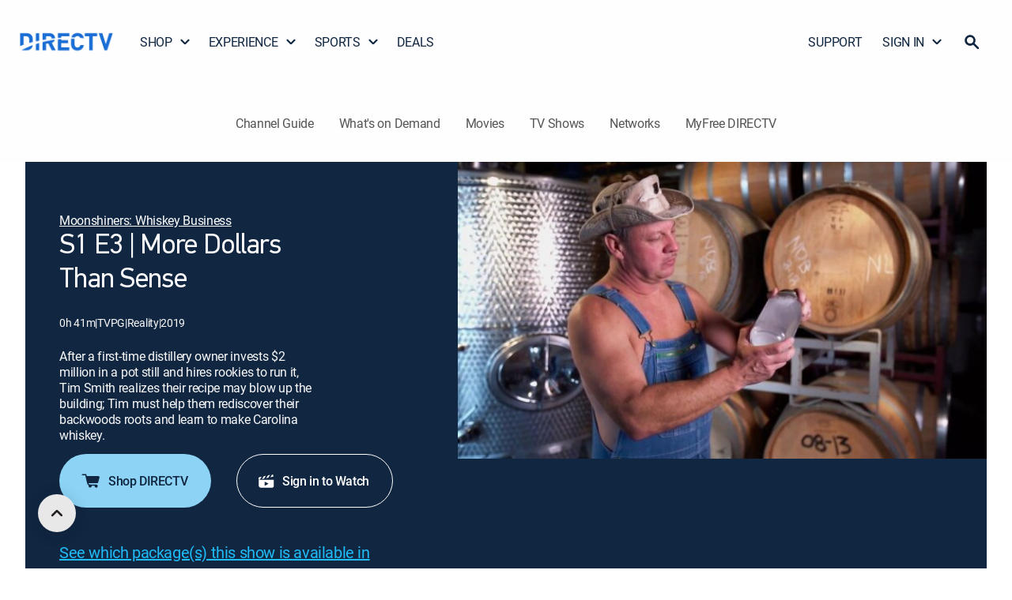

--- FILE ---
content_type: application/javascript; charset=utf-8
request_url: https://www.directv.com/guide/_next/static/2.1.0/_buildManifest.js
body_size: 1768
content:
self.__BUILD_MANIFEST=function(e,s,a,t,c,i,n,r,o,g,d,l,p,m,u,h,k){return{__rewrites:{afterFiles:[],beforeFiles:[{has:e,source:"/guide/view_all/movies/:key*",destination:"/guide/view_all/ExploreMovieReference/:key*"},{has:e,source:"/guide/view_all/network-series/:key*",destination:"/guide/view_all/ExploreNtwDetailsReference/network-series/:key*"},{has:e,source:"/guide/view_all/network-movies/:key*",destination:"/guide/view_all/ExploreNtwDetailsReference/network-movies/:key*"},{has:e,source:"/guide/view_all/tv-shows/:key*",destination:"/guide/view_all/ExploreTVShowReference/:key*"},{has:e,source:"/guide/view_all/home/:key*",destination:"/guide/view_all/ExploreReference/:key*"}],fallback:[{has:e,source:"/guide/tv-shows/:key*",destination:"/guide/commonInfo/tv-shows/:key*"},{has:e,source:"/guide/movies/:key*",destination:"/guide/commonInfo/movies/:key*"},{has:e,source:"/guide/networks/:key*",destination:"/guide/commonInfo/networks/:key*"},{has:e,source:"/guide/sport/:key*",destination:g},{has:e,source:"/guide/SPORT/:key*",destination:g}]},"/404":["static/chunks/pages/404-12993c855ca3f9be.js"],"/EPISODE/[index]":[a,s,c,i,d,l,"static/chunks/pages/EPISODE/[index]-aeaca8bb76161291.js"],"/_error":["static/chunks/pages/_error-3284df6857a147e1.js"],"/browse":[t,"static/chunks/pages/browse-5d113e3b73e2d4ea.js"],"/browse/[category]":[t,"static/chunks/pages/browse/[category]-cfd9f39379458027.js"],"/browse/[category]/[genre]":[t,"static/chunks/pages/browse/[category]/[genre]-aee55f08b394ea92.js"],"/browse/[category]/[genre]/[rating]":[t,"static/chunks/pages/browse/[category]/[genre]/[rating]-23ad37b74c97165d.js"],"/browse/[category]/[genre]/[rating]/results/[letter]":[r,t,"static/chunks/pages/browse/[category]/[genre]/[rating]/results/[letter]-0b9c51b098c44fb1.js"],"/browse/[category]/[genre]/[rating]/results/[letter]/page-[page]":[r,t,"static/chunks/pages/browse/[category]/[genre]/[rating]/results/[letter]/page-[page]-9f7664538773bc1f.js"],"/browse/[category]/[genre]/[rating]/[letter]":["static/chunks/pages/browse/[category]/[genre]/[rating]/[letter]-f12c8c18b323f470.js"],"/browse/[category]/[genre]/[rating]/[letter]/page-[page]":["static/chunks/pages/browse/[category]/[genre]/[rating]/[letter]/page-[page]-464cb2fd8f22c144.js"],"/channel-guide":[p,a,s,c,i,"static/chunks/2586-d3cd90285ba8edd3.js","static/chunks/3116-0117c77b88e8fb0d.js",m,"static/chunks/pages/channel-guide-1469755b34e69c4a.js"],"/channels/[channel]":[p,s,i,m,"static/chunks/pages/channels/[channel]-3abb7d86f82202a7.js"],"/commonInfo/[...index]":[a,s,c,i,n,d,o,l,"static/chunks/pages/commonInfo/[...index]-04f7df66b1c1218f.js"],"/content-not-found":["static/chunks/fea231c9-1e8fdcdeafc23dfc.js",a,n,u,"static/chunks/9678-3e3e94ccb6e13135.js",o,"static/chunks/pages/content-not-found-296a70ad678bdab5.js"],"/genre/[...index]":[s,i,"static/chunks/pages/genre/[...index]-bf4e2eb2e58dd400.js"],"/networks":[a,c,r,n,u,"static/chunks/5825-4193e6525e1381ba.js",h,"static/chunks/pages/networks-afc6291bc2481350.js"],"/networks/[details]":[n,"static/css/9fc61a335ec2af92.css",o,"static/chunks/pages/networks/[details]-21360da1270da1a9.js"],"/search-guide-modal":["static/chunks/5213-ca0f030566a4d205.js","static/chunks/pages/search-guide-modal-09a8873072208f0d.js"],"/searchdata/channelseodata":[s,k,"static/chunks/pages/searchdata/channelseodata-fa2575a6490db6e4.js"],"/searchdata/networkseodata":[s,k,"static/chunks/pages/searchdata/networkseodata-c816c28e36c1fd6e.js"],"/sitemaps/channelsitemap.xml":["static/chunks/pages/sitemaps/channelsitemap.xml-50b4278594962156.js"],"/sitemaps/episodesitemap.xml":["static/chunks/pages/sitemaps/episodesitemap.xml-34dad79397f6839a.js"],"/sitemaps/episodesitemap1.xml":["static/chunks/pages/sitemaps/episodesitemap1.xml-274975f3f7e0af78.js"],"/sitemaps/moviegenre.xml":["static/chunks/pages/sitemaps/moviegenre.xml-7c8d0637d78c4d90.js"],"/sitemaps/movies.xml":["static/chunks/pages/sitemaps/movies.xml-c86ddfe46cd64e39.js"],"/sitemaps/networksitemap.xml":["static/chunks/pages/sitemaps/networksitemap.xml-494b823b0d4a6852.js"],"/sitemaps/sportsitemap.xml":["static/chunks/pages/sitemaps/sportsitemap.xml-90b8cd0a27a99570.js"],"/sitemaps/tv-shows.xml":["static/chunks/pages/sitemaps/tv-shows.xml-8e1e3a606533feb1.js"],"/sitemaps/tvshowsgenre.xml":["static/chunks/pages/sitemaps/tvshowsgenre.xml-3baeb109c40b9772.js"],"/sitemaps/view_all.xml":["static/chunks/pages/sitemaps/view_all.xml-d50560e18e93ca34.js"],"/view_all/[...index]":["static/chunks/pages/view_all/[...index]-1f2ffea03da249b3.js"],"/[hub]":[a,c,r,n,o,h,"static/chunks/pages/[hub]-eb9934ab45e2e0ec.js"],sortedPages:["/404","/EPISODE/[index]","/_app","/_error","/browse","/browse/[category]","/browse/[category]/[genre]","/browse/[category]/[genre]/[rating]","/browse/[category]/[genre]/[rating]/results/[letter]","/browse/[category]/[genre]/[rating]/results/[letter]/page-[page]","/browse/[category]/[genre]/[rating]/[letter]","/browse/[category]/[genre]/[rating]/[letter]/page-[page]","/channel-guide","/channels/[channel]","/commonInfo/[...index]","/content-not-found","/genre/[...index]","/networks","/networks/[details]","/search-guide-modal","/searchdata/channelseodata","/searchdata/networkseodata","/sitemaps/channelsitemap.xml","/sitemaps/episodesitemap.xml","/sitemaps/episodesitemap1.xml","/sitemaps/moviegenre.xml","/sitemaps/movies.xml","/sitemaps/networksitemap.xml","/sitemaps/sportsitemap.xml","/sitemaps/tv-shows.xml","/sitemaps/tvshowsgenre.xml","/sitemaps/view_all.xml","/view_all/[...index]","/[hub]"]}}(void 0,"static/chunks/8932-ae464c8fdaa019c9.js","static/chunks/8185-6382a6de2453149e.js","static/chunks/7072-8809aa056d84f50b.js","static/chunks/55-dda14d76748bba66.js","static/chunks/5361-bd5fc59e934d9974.js","static/chunks/3675-6faaefbd364620af.js","static/chunks/191-aae1e88356403c73.js","static/chunks/6338-a5fc2767bfd0765f.js","/guide/commonInfo/SPORT/:key*","static/chunks/6958-98b2faf04044904d.js","static/chunks/7426-774a1dfb3af3f764.js","static/chunks/760d150d-2cb12cc0e1ce2bf7.js","static/chunks/5101-b26ef39485e2678c.js","static/chunks/9257-ef4bcaa9a69d477d.js","static/chunks/2271-09b09a04792bf3fe.js","static/chunks/3661-f0afe7a89540fbb9.js"),self.__BUILD_MANIFEST_CB&&self.__BUILD_MANIFEST_CB();

--- FILE ---
content_type: application/javascript
request_url: https://www.directv.com/ZtM1j9gzREgPk/ro/sLfPPhsK2gFY/tEY98JEQ9k1mSVYO/SxBdJRdhAQ/eDgSA3Ee/KnUB
body_size: 180271
content:
(function(){if(typeof Array.prototype.entries!=='function'){Object.defineProperty(Array.prototype,'entries',{value:function(){var index=0;const array=this;return {next:function(){if(index<array.length){return {value:[index,array[index++]],done:false};}else{return {done:true};}},[Symbol.iterator]:function(){return this;}};},writable:true,configurable:true});}}());(function(){LT();var jP;Y5R();J6R();var xV=function(Xz){var gG=Xz[0]-Xz[1];var U1=Xz[2]-Xz[3];var kg=Xz[4]-Xz[5];var Sm=jP["Math"]["sqrt"](gG*gG+U1*U1+kg*kg);return jP["Math"]["floor"](Sm);};var XN=function(){return [];};var YG=function qw(cw,zd){var tg=qw;while(cw!=fO){switch(cw){case cY:{l9=j6+UV+bg+mE*YE;Zw=gn+mE*cI+NE+L1;dI=mE*NE-L1+m6*gn;Z5=mE*j6-Hq+YE-kd;cw=Lf;B1=YE*gn*cI-j6*m6;t5=YE*m6+mE*j6;}break;case KK:{gg=m6+kd-Hq+mE*NE;Yz=YE*UV*L1-gn-j6;rG=NE*mE+gn*j6-bg;Sg=L1*gn+m6+j6*bg;cw=CJ;}break;case D:{Oz=UV-Hq+NE*YE*L1;HI=kd*gn*NE-cI-mE;J6=mE*UV-bg-cI;N1=kd*mE+j6*cI*L1;H9=bg+mE*YE+Hq-j6;D1=mE*UV+gn-L1-Hq;cw=G2;wm=UV*m6*j6+bg*Hq;}break;case nf:{Vn=gn*NE-YE+Hq;dn=j6*mE*Hq+bg-gn;mF=Hq*YE*UV*j6;Ln=gn*Hq*bg-j6+mE;cw+=x2;}break;case KP:{k5=YE+cI*bg*mE+kd;PG=L1*NE*YE*cI-kd;hS=kd+gn-L1+j6*mE;g1=kd*m6+gn*L1*cI;cw=gx;BG=NE+mE*bg+m6-YE;}break;case jK:{lg=UV+kd*m6*L1;f9=UV+j6+L1*bg*kd;Vz=mE+L1+gn-YE;cw+=GP;kN=UV*gn+kd-j6+bg;}break;case mL:{Dv=NE*UV+L1*gn+bg;In=mE*L1+gn+YE*cI;cw=xY;Z1=Hq+NE-j6+mE;r1=cI*NE*j6*L1+mE;B6=Hq*m6+L1*gn-UV;HG=bg+mE*cI-gn;j9=L1*UV+cI+gn;d6=YE*gn+cI*j6*L1;}break;case fP:{xz=YE*bg*UV*kd;cw=QJ;hz=L1*m6+YE*mE+bg;Av=m6*bg*L1+mE+gn;II=Hq*YE+mE*L1+gn;FN=gn*cI*L1-UV+Hq;sn=mE*kd-YE-m6-cI;UN=UV*gn-Hq+mE-j6;Um=NE-UV+j6*mE;}break;case Ox:{SG=mE*UV-Hq-YE-NE;cw=zO;gm=L1*bg-j6+mE*UV;Nm=UV+NE*gn+L1*m6;cm=bg+gn*NE*kd-m6;}break;case Y:{cw-=dY;while(X5(hN,VV)){if(t6(vw[kF[cI]],jP[kF[Hq]])&&Ng(vw,Em[kF[VV]])){if(xd(Em,gw)){L5+=Pd(Kc,[Bg]);}return L5;}if(qN(vw[kF[cI]],jP[kF[Hq]])){var d1=Nz[Em[vw[VV]][VV]];var z5=qw(XL,[M6(Bg,qz[rn(qz.length,Hq)]),d1,vw[Hq],hN]);L5+=z5;vw=vw[VV];hN-=Qn(vY,[z5]);}else if(qN(Em[vw][kF[cI]],jP[kF[Hq]])){var d1=Nz[Em[vw][VV]];var z5=qw(XL,[M6(Bg,qz[rn(qz.length,Hq)]),d1,VV,hN]);L5+=z5;hN-=Qn(vY,[z5]);}else{L5+=Pd(Kc,[Bg]);Bg+=Em[vw];--hN;};++vw;}}break;case Uf:{sq=bg*NE*L1*j6-YE;cw-=nL;Sv=L1*m6+UV+YE-Hq;Tn=gn*YE*cI-NE+Hq;H1=cI-j6+NE*kd*L1;rd=kd+mE+j6-NE+Hq;VN=cI*L1*kd*NE-bg;zN=kd*m6*cI-YE+L1;}break;case n3:{for(var kz=VV;x5(kz,XE[xq()[DF(VV)](Ew(Ew(VV)),Ew(Ew(Hq)),Sd,TF)]);kz=M6(kz,Hq)){(function(){qz.push(nm);var AG=XE[kz];var J5=x5(kz,cq);var lI=J5?Uw()[fE(VV)](bw,V,dE,bg):t6(typeof xq()[DF(Hq)],M6('',[][[]]))?xq()[DF(Hq)](Z6,jv,Zz,k6):xq()[DF(cI)](Ew([]),Ew(Ew({})),Pg,Gw);var xG=J5?jP[qN(typeof Uw()[fE(Hq)],M6('',[][[]]))?Uw()[fE(j6)](Tg,fg,sq,Sv):Uw()[fE(Hq)].call(null,Vg,ZI,pN,vd)]:jP[qN(typeof EN()[Mg(cI)],M6('',[][[]]))?EN()[Mg(bg)].apply(null,[n5,Z9,Rw]):EN()[Mg(VV)](KN,L,wd)];var Rd=M6(lI,AG);MP[Rd]=function(){var Og=xG(Rn(AG));MP[Rd]=function(){return Og;};return Og;};qz.pop();}());}cw=NT;}break;case IR:{Gz=gn+mE*YE-L1*m6;cw+=lx;Jd=Hq*L1*UV*j6+NE;wN=Hq+m6*UV*NE-YE;pm=gn+kd*YE*L1+NE;RV=gn*m6*cI-UV;}break;case DJ:{TV=kd*gn*bg-cI-Hq;zq=m6*cI+gn+mE*bg;jI=mE*L1+UV*cI+kd;Wq=mE*NE+kd+bg-j6;cw-=E3;}break;case Wx:{WI=YE+kd*Hq+mE*UV;cw+=dR;Lg=kd*j6+Hq+L1*gn;A9=mE*YE+kd*cI+gn;LN=YE*mE+NE-gn+cI;mv=j6-gn+m6*L1*UV;JF=mE*UV-L1+cI*gn;}break;case OY:{Yv=YE+gn*m6+bg*UV;Ud=kd+L1*mE-bg+gn;gz=gn-j6+YE*mE+NE;LF=NE+m6+Hq+L1*mE;cw+=ZJ;HH=m6+kd+cI*NE*gn;SH=L1*m6*NE-cI*Hq;S4=bg*L1+NE*mE+kd;DX=cI+NE*mE+UV+m6;}break;case qY:{ks=Hq*bg*UV*j6;C7=mE*kd*Hq+YE+UV;fr=gn*NE-Hq+bg*mE;L0=UV*mE-j6+L1;XW=Hq*YE*gn-cI-m6;cw+=N3;qB=NE*YE*cI*kd-j6;}break;case B2:{O8=mE*L1+cI*kd+m6;p7=cI+mE*NE-bg*kd;cw=MC;As=YE*mE-j6*kd*m6;L7=bg+UV*mE+gn+cI;VB=Hq+UV*mE-YE-j6;s4=cI+j6+mE+gn*UV;}break;case ER:{IX=j6*YE-m6+UV*NE;wk=kd*UV+NE*bg+j6;Dk=m6-Hq+UV*kd+YE;U0=YE*L1+j6*NE-bg;cw=rL;Vg=m6*YE-cI+NE+L1;vd=gn*cI-L1+kd+Hq;Os=gn-UV+YE*NE-Hq;}break;case EY:{VQ=cI+YE*m6+kd*mE;cw-=VR;bp=UV*mE-Hq-L1-m6;zr=NE*mE-L1-m6-bg;dr=j6+gn*YE+kd+mE;}break;case vY:{qr=j6-Hq+gn*L1+m6;cw=KP;jW=UV*mE-cI-kd-m6;Nl=kd*UV*L1+Hq;Sk=bg*mE*cI-m6*kd;}break;case P2:{WW=Hq*NE+L1*kd-YE;cw=KL;tW=Hq*UV*m6-NE+kd;Sj=YE+NE-UV+mE+L1;xs=j6+cI*mE+kd+NE;Lk=kd*gn*cI*bg-j6;mX=gn*bg-YE-kd+Hq;}break;case Ft:{Yj=cI+mE*UV-m6+j6;jU=j6*gn-Hq+UV-L1;Hs=UV*kd*L1+mE-Hq;cw-=JZ;bl=mE+YE*UV*m6+Hq;KB=Hq-L1*kd+NE*mE;d0=gn+mE*NE+bg+kd;}break;case F2:{Ks=UV*YE*j6-kd+L1;NX=kd*UV*cI*NE+YE;V4=YE*UV-L1+mE*kd;cw+=ZK;Bh=m6*mE+YE-NE-gn;}break;case lP:{xW=L1*mE-m6*bg;rp=NE*mE-m6-L1-kd;Nh=gn*m6*cI-UV-Hq;qU=UV+bg+L1*gn;kk=m6*mE*Hq-UV*kd;Ol=NE*L1*kd*bg+j6;Sh=cI*mE-m6+gn*L1;cw=Ff;}break;case zR:{cw=fO;while(x5(n7,Aj.length)){xq()[Aj[n7]]=Ew(rn(n7,cI))?function(){return Qn.apply(this,[tY,arguments]);}:function(){var fB=Aj[n7];return function(WH,B7,nQ,kj){var Fp=hW.call(null,Al,pj,nQ,kj);xq()[fB]=function(){return Fp;};return Fp;};}();++n7;}}break;case l2:{wb=Hq+kd*YE+mE*UV;mU=gn*kd*j6;EU=mE*L1-m6*kd;zQ=kd+m6-UV+mE*bg;Zb=YE*NE+j6*mE+UV;IQ=kd*NE*gn+UV-m6;M0=mE*L1-NE*cI-gn;cw=Hf;Or=kd-gn+mE*m6+Hq;}break;case c2:{D0=UV-cI+kd*YE*NE;ph=Hq+m6*j6*YE-bg;k8=m6+UV*NE*YE-bg;tk=m6+gn+kd+YE*mE;x0=gn-cI-YE+mE*L1;cw=HY;cr=kd*gn+mE*L1-NE;}break;case E3:{F0=Hq*gn*YE-L1+j6;nb=j6*kd+cI+mE*bg;Yk=gn*cI*bg-L1+YE;cw+=Yc;b4=gn+L1*mE+UV*Hq;G7=bg*UV*YE*Hq-cI;Vj=cI+UV*NE*YE+bg;CU=mE*j6-L1+cI*kd;}break;case Vx:{hE=gn+L1*NE*UV;Is=mE*kd-Hq-bg;Kj=kd*UV*Hq*m6+NE;cw=OR;Db=bg-NE*j6+mE*UV;}break;case rP:{cw=zC;lr=mE*NE+kd*Hq*j6;mB=UV*j6*Hq+mE*L1;T0=Hq*mE*NE-cI+YE;l4=bg*gn*NE-m6*cI;z0=mE*kd+gn-bg-NE;R8=mE*YE+UV+L1*NE;Uk=UV-cI+m6*kd*NE;}break;case KL:{cw-=DK;jv=gn+UV*NE+bg;d7=mE*m6-UV+bg+cI;sl=mE-bg+NE*Hq+YE;bH=mE+L1*gn-UV-YE;}break;case AP:{X0=YE+bg+mE*m6-gn;OB=Hq+mE*j6+L1-m6;OX=Hq-NE*gn+UV*mE;r8=kd+cI+m6*gn;Fj=cI-kd+j6*mE+UV;hH=mE+cI+Hq+gn*L1;xB=mE*cI-L1+NE*UV;Mj=Hq+NE*j6*gn+cI;cw-=tJ;}break;case bT:{return dB;}break;case QJ:{Kr=m6+L1+NE*j6*gn;cw=Ox;AX=gn*UV-YE*cI*Hq;JU=kd+UV*mE+L1*NE;fh=kd+NE*mE+j6*Hq;}break;case PR:{W7=L1-cI+YE+j6*mE;Eh=Hq+UV*gn+L1*m6;Y8=L1*cI*YE+UV+gn;cw+=RZ;rs=YE*cI*UV+NE*kd;}break;case LC:{cw=kf;sX=mE*UV-YE+gn-bg;jh=UV*L1*m6+gn+NE;bQ=UV*gn+cI-L1-YE;Rk=m6-Hq+mE*UV;SW=cI+m6*mE-kd;lH=NE+YE*bg*kd*UV;}break;case FR:{cw-=nP;ZB=j6*YE+mE*kd;K8=kd*bg+gn*YE+L1;zU=NE*UV+YE*gn*bg;wl=j6*bg*L1*UV;l7=NE*Hq+L1+j6*mE;p4=mE*NE+m6+gn;BB=L1*mE-UV*YE*kd;}break;case zY:{bk=Hq*kd*mE+UV*NE;cw=tt;G8=gn*j6-Hq+cI+mE;ZW=UV*mE-YE-m6+j6;Wj=gn*bg*L1-m6+kd;V8=bg*gn*L1+m6*UV;pB=m6-bg+cI*mE+NE;}break;case cS:{lp=L1*YE*UV-cI+NE;CH=NE*kd*m6-YE+bg;cw+=wt;K7=L1*bg*m6-kd;fH=cI*m6+UV*L1*kd;}break;case mf:{w4=gn*m6+mE+j6-kd;MB=NE*Hq*bg*gn;cw+=sT;H0=YE*UV*NE*Hq-m6;mH=bg*m6+kd*mE-UV;}break;case Wc:{F8=L1*Hq+gn*UV;mj=cI+j6+UV*mE+m6;cw+=LO;gr=mE*L1-gn-bg;dp=YE*mE-j6+gn*NE;XB=kd*bg*m6+gn*UV;w0=kd+mE*NE*Hq+L1;}break;case S3:{z7=YE*mE+bg*kd*cI;L8=Hq+UV*mE-NE*L1;bW=m6*Hq+UV+NE*mE;K4=UV*NE+j6*cI*mE;cw-=p2;}break;case Ut:{P7=UV+Hq+bg+YE*gn;Ej=j6+YE*cI*gn;v4=gn*NE*bg-j6+UV;R0=mE*UV+gn-L1*NE;m0=YE+kd-j6+L1*gn;cw=vx;L4=mE*NE+UV+Hq+L1;}break;case zC:{Br=m6+bg+YE*UV*NE;Ts=m6+gn*bg*YE+L1;Dp=m6+UV+gn*L1*bg;cw=pS;k7=mE*NE-YE-kd*gn;Hp=mE*NE-cI-kd+bg;lj=bg+UV+L1*kd*YE;}break;case jJ:{cw-=nY;TQ=m6+j6+mE*cI;lX=bg+UV+m6*j6*kd;qh=gn+m6*L1+YE*mE;X8=L1-m6+cI*mE+kd;Kb=UV+m6*YE+bg+gn;}break;case Jf:{Hl=m6*Hq+L1*NE*UV;v0=NE*gn-kd-j6+cI;mQ=gn+YE+j6+UV*mE;cj=bg*mE-m6*Hq;cw+=D;}break;case N:{V7=UV*mE+m6-bg+YE;J4=YE*mE+kd*L1-bg;zB=gn+m6*UV*YE*Hq;Pk=mE*YE+gn-L1+UV;cw-=GY;jr=cI*YE-NE+L1*mE;ck=cI+kd+L1*mE-j6;}break;case ct:{dh=mE*Hq-YE+gn*m6;hk=L1+kd+gn*m6+NE;OH=Hq+NE-UV+gn*m6;lU=mE*kd-L1*UV+gn;cw-=Ec;K0=mE-kd-L1+gn*m6;}break;case tx:{cw=ct;zs=NE*j6+bg*mE-UV;Zj=L1*mE-cI*NE;Qp=NE+L1*m6*YE+mE;qW=j6+NE+mE*UV-YE;Jr=L1*mE+gn+m6+Hq;A7=kd-YE+cI+mE*NE;Nb=cI*Hq+mE*UV+bg;}break;case N2:{D4=m6*mE-Hq-gn;B0=bg*gn+L1+mE;EH=gn+L1+mE*Hq*YE;Rs=NE+YE*gn*j6;Lr=kd*gn*bg-m6+UV;r7=mE-cI+gn+m6;Z8=gn+cI+mE+YE;cw-=kC;}break;case qx:{cw+=rT;return qz.pop(),I7=MW,I7;}break;case HY:{cw-=Xt;Dl=m6+bg*UV*L1-j6;xX=mE+kd*cI*m6*bg;pQ=cI+kd*mE*Hq-gn;m4=Hq*YE+L1*UV+mE;Zk=L1-m6-UV+kd*mE;Cl=mE*YE-L1*cI;}break;case LY:{Pj=L1*mE+j6-YE+gn;LU=bg+YE*mE-m6-kd;jH=NE+UV*Hq*bg*gn;DQ=mE+gn*kd*j6+L1;VU=m6+j6+bg*L1*gn;wj=gn-L1*kd+UV*mE;cw-=gZ;}break;case dK:{cw=Ix;bU=UV+gn+j6;wd=kd+gn-UV+j6*bg;Cb=m6*bg-j6+Hq-kd;xj=UV*j6+YE-Hq+m6;Yh=NE*m6-bg*L1-Hq;YB=NE+L1-YE+j6+m6;}break;case Lf:{lW=L1*mE+kd+YE+bg;nl=UV+m6*gn+kd*YE;cw=YK;X4=m6*NE+bg+YE*mE;wB=m6*UV+mE*bg+NE;ms=gn*m6+YE+cI+NE;Hk=NE*L1*m6-mE-Hq;S0=bg+YE*mE+NE-kd;}break;case gL:{q8=YE*mE-kd-m6+gn;ps=bg*L1+m6*gn+kd;X7=L1+cI*gn+mE*UV;cw=vP;gQ=UV+cI+Hq+j6*mE;b8=m6-j6+bg*kd+mE;DW=m6*gn-UV+kd;jj=YE*mE*Hq-bg*UV;}break;case Mx:{cw+=FJ;while(x5(PU,dk[fk[VV]])){B4()[dk[PU]]=Ew(rn(PU,Js))?function(){k0=[];qw.call(this,mJ,[dk]);return '';}:function(){var d8=dk[PU];var Bk=B4()[d8];return function(IU,JH,NW,br,cW){if(qN(arguments.length,VV)){return Bk;}var w7=qw.call(null,kR,[IU,JH,zj,bE,cW]);B4()[d8]=function(){return w7;};return w7;};}();++PU;}}break;case cZ:{Nk=Hq*m6*UV*L1+gn;dU=gn+cI+mE*UV+NE;Xk=cI*m6+gn*kd-bg;cw=MR;VX=gn*bg+kd+m6*L1;Oh=NE*m6+mE+gn-L1;LW=gn-m6+mE*kd+cI;}break;case pf:{cw+=JR;Xr=L1*Hq*m6*bg+UV;gp=UV+bg+kd*mE-m6;IH=Hq*m6+L1*gn*cI;f8=mE*YE-L1*cI*bg;Wk=gn+YE+L1*kd*m6;RU=bg+NE*mE+gn;AW=L1*mE+UV+YE*NE;gX=NE*mE-j6+bg*m6;}break;case VR:{bh=YE+mE*m6+cI-gn;C4=YE*mE+bg-UV*cI;pU=UV*gn*bg-YE-NE;wX=NE-Hq+gn*cI*m6;PW=mE*cI*kd-gn;pE=NE+cI*mE*bg+m6;cw+=Ct;JB=mE*YE+j6-NE*L1;A4=NE*mE-YE+j6-UV;}break;case nJ:{for(var Qj=VV;x5(Qj,vH[qN(typeof xq()[DF(VV)],'undefined')?xq()[DF(cI)](Ds,Bp,SX,c4):xq()[DF(VV)](Ew(Ew(Hq)),Mh,pK,TF)]);Qj=M6(Qj,Hq)){var ll=vH[xq()[DF(m6)].apply(null,[Fh,xr,Hc,Y7])](Qj);var UB=T4[ll];Ap+=UB;}var hh;return qz.pop(),hh=Ap,hh;}break;case wS:{Z6=bg+YE*kd+m6*cI;wr=YE-kd+j6*L1-bg;Lj=NE-Hq+YE+L1*cI;mr=cI+kd+j6+L1*UV;cw=pC;}break;case LO:{Oj=mE*Hq*bg+kd-YE;EQ=gn*m6+j6*NE*UV;hs=m6*UV*cI+mE+L1;cw=Vx;Us=NE*cI*UV*bg-m6;}break;case ZO:{cw+=BJ;CW=kd+mE*NE-L1*YE;Ib=L1*NE+bg*mE*cI;}break;case Vf:{CQ=m6*gn+mE+kd-L1;fb=kd*bg*YE*cI+mE;Rh=gn-cI+mE*L1;V0=Hq+YE-m6+mE*UV;Cr=cI+kd*UV*m6-bg;cw=E3;Yl=L1*NE*m6-Hq+YE;IW=m6*bg+mE*NE-cI;}break;case pS:{cb=mE*YE-gn-L1*Hq;Vk=mE*L1-cI*NE-j6;QB=UV*mE+gn*Hq;Kh=gn*YE+bg+kd+UV;ws=mE*bg+cI*kd+YE;zH=m6+NE*kd*L1*cI;Jj=m6*YE-Hq+UV*mE;Gb=NE+gn-L1+UV*mE;cw+=rf;}break;case gJ:{sr=cI+YE*UV+mE+j6;Ql=gn-NE+YE+mE*UV;Tb=j6*cI+NE+mE*L1;Yb=m6*UV+bg*YE+NE;J8=gn*YE-j6+bg+m6;cw+=sT;hQ=L1*bg*gn-j6+NE;H4=j6+mE+UV+m6-kd;Ok=mE*YE+gn*L1*Hq;}break;case vP:{Ij=Hq+cI*YE+mE+L1;cw=ZT;Cj=NE+YE*mE+Hq-UV;g8=cI*L1+gn*j6*kd;AU=Hq*kd*YE*L1;}break;case rT:{xH=YE*bg*gn-m6-mE;jB=j6+NE*kd*YE*cI;Uj=UV*mE+m6-gn;cw-=qY;cQ=gn*j6*kd-Hq+UV;vU=m6-L1+cI*bg*mE;}break;case CK:{G4=L1-Hq+gn*bg+mE;QX=L1*gn-UV*NE;Wl=mE*NE-YE*kd;k4=gn*j6*cI+Hq+kd;cw+=TC;O7=m6+mE*kd+L1*Hq;UQ=bg*cI*j6*UV;}break;case TT:{M4=UV*YE*Hq*m6;U8=kd*UV*YE*Hq+bg;EW=mE*m6-UV-YE;Es=m6*L1*bg+cI*UV;cw+=Z2;WE=kd*m6+mE*YE+Hq;Sb=bg+UV+L1*mE;}break;case FO:{Rj=NE-bg+cI*mE-j6;cw-=mK;Pp=UV-YE+mE*Hq*cI;T8=mE*YE-gn-m6;AE=bg+kd*j6*m6+cI;vW=NE*mE-gn+UV-bg;}break;case vx:{MQ=gn+m6+mE*YE+UV;GW=kd*NE*gn-cI-Hq;gs=kd+j6*mE-cI*UV;BW=mE*L1+UV-gn-j6;cw-=pC;Vp=Hq-m6-YE+UV*gn;sp=UV*L1*NE-YE;NB=mE*UV-gn-cI+YE;d4=mE*bg-m6+UV-gn;}break;case OR:{zX=NE*L1*cI*YE-m6;G0=L1*YE*m6-kd+j6;kQ=bg+kd+YE*gn+NE;cw+=WT;Bs=mE+UV+j6*gn;Ns=m6*j6*YE+NE*mE;}break;case n2:{cw+=dK;if(x5(j4,Vs[zk[VV]])){do{h8()[Vs[j4]]=Ew(rn(j4,bg))?function(){Vr=[];qw.call(this,qS,[Vs]);return '';}:function(){var q0=Vs[j4];var PX=h8()[q0];return function(rH,c7,JX,Kl,N0,rj){if(qN(arguments.length,VV)){return PX;}var zp=qw(OJ,[tj,c7,JX,Ew({}),N0,mX]);h8()[q0]=function(){return zp;};return zp;};}();++j4;}while(x5(j4,Vs[zk[VV]]));}}break;case lO:{gW=UV*j6+YE*mE+gn;jl=kd*m6*cI*YE+gn;fs=bg-cI+Hq+gn*m6;cw=IR;Xj=j6-gn+mE*L1*Hq;Y4=L1*cI*kd*m6-YE;E8=m6+j6*gn*kd+YE;}break;case RJ:{Ah=cI-gn+NE+m6*mE;mp=kd*L1-bg+gn*YE;Ch=kd-L1+mE*NE;ml=mE*Hq*m6+kd-gn;Ak=mE*kd+UV*YE;cw-=lC;wW=Hq+cI+L1*UV*j6;N7=mE*Hq*NE-j6-YE;}break;case YS:{return RX;}break;case GS:{Dj=YE*mE-bg+NE-L1;KU=YE*UV+NE*mE+L1;t7=mE*kd+UV+bg-gn;YQ=m6*gn-L1+bg*YE;DH=j6*UV*NE*Hq+mE;cw=Nc;Tj=j6*mE+kd-UV*YE;bs=Hq*m6*UV-gn+mE;nX=m6*L1*cI+Hq-bg;}break;case ZL:{Jl=mE-j6+m6*gn*Hq;cw=FR;q7=Hq+cI*gn+YE*mE;RW=YE*mE+bg-gn+L1;H7=L1*UV*m6+kd;BQ=kd*j6*NE+L1*gn;Pl=gn*j6*NE+kd*L1;p0=bg-L1+j6+UV*mE;}break;case UO:{cw=kY;if(qN(typeof vj,Ip[bg])){vj=kH;}var RX=M6([],[]);XU=rn(VW,qz[rn(qz.length,Hq)]);}break;case pT:{wp=UV+m6*bg+Hq;HE=UV+kd*j6*cI;tB=m6*cI+NE-UV;hB=bg-Hq+kd+j6*cI;KX=UV+j6-Hq+gn+bg;cw=kJ;r4=NE+YE*Hq-j6+kd;}break;case fL:{wU=kd+YE+m6+mE*L1;OU=j6*Hq*YE+UV*mE;hj=L1+cI*kd+j6*mE;q4=m6+UV+YE+mE-NE;pX=mE-gn+YE*L1*m6;cw=M2;}break;case qP:{jQ=cI+mE+L1*gn-Hq;pp=mE*NE-YE-bg+gn;HQ=L1-cI*Hq+m6*gn;cB=L1*m6*UV-bg*YE;cw=VR;xU=Hq+mE+gn*cI*bg;bX=UV+j6*kd*gn-L1;nr=UV*bg*j6*kd+mE;}break;case P3:{Vh=cI+NE*mE-L1*UV;rQ=gn+mE*NE-UV+m6;rk=bg+YE+UV*gn-j6;A8=YE*NE*L1+mE+cI;Q7=gn*YE-j6+NE*kd;cw+=mO;Qh=m6+NE+UV*gn;}break;case ZT:{tQ=kd*YE*j6-L1*cI;AB=j6*kd*m6-gn+UV;bj=mE-YE*Hq+j6*L1;BE=m6*gn+cI*j6*L1;sB=m6*cI*gn-YE-L1;Dh=bg*gn+j6*L1-kd;cw-=Bc;HX=YE*kd+UV*m6+cI;}break;case MR:{RQ=bg*mE-Hq-YE+L1;Nr=mE*UV-j6*Hq*m6;tb=kd*UV*j6-cI+L1;gH=m6+mE+cI*kd*L1;cw-=sP;kX=NE-UV-kd+mE*L1;}break;case rJ:{D8=NE*mE-Hq+kd*UV;fU=gn*bg*NE+L1*m6;cw=fP;vs=j6*mE*Hq-m6-cI;sh=NE*j6*gn-YE;Qs=mE*j6+kd*Hq*m6;BX=bg*kd*NE*UV-gn;UW=YE*gn+mE*cI;Fr=L1*mE+cI+YE;}break;case tJ:{cw=fO;return L5;}break;case HK:{cw-=P;kB=j6*cI*UV*L1;z4=bg*mE-cI-L1*YE;FQ=UV*m6*YE+bg+j6;z8=cI*mE*j6+UV*bg;cl=j6+mE*L1*Hq;g0=cI+L1*mE+gn+m6;Jh=YE*mE+cI*bg*NE;}break;case Tt:{Hr=NE+j6+mE*kd;Ul=UV+cI*gn*m6;Fl=mE*m6+cI-kd*L1;LB=gn+UV*m6*L1-YE;cw=WK;GX=bg+cI*mE+gn-YE;Lp=Hq+m6*NE*UV-cI;}break;case Px:{UU=gn*bg*kd+mE;Th=YE*m6*kd-j6;cw+=YK;dj=L1*j6*cI*UV+NE;HU=mE*L1+bg*gn+UV;Ob=kd+bg+mE*L1+m6;XQ=Hq-UV+NE*mE;}break;case C2:{NE=cI*Hq+j6;UV=L1+NE-YE+cI;gn=YE+UV*j6-cI-L1;IB=bg*kd+gn*YE*j6;m6=cI+Hq+UV+kd-YE;cw=pT;Ds=L1+m6*YE+UV*Hq;VV=+[];dl=gn+UV+j6+YE-bg;}break;case GP:{nj=j6*NE+mE-bg-kd;fj=j6*m6+UV+mE-Hq;Xl=UV*mE+cI;c0=NE*mE-m6-bg*cI;cw-=VK;Y0=gn*NE+Hq+YE*m6;}break;case xc:{return cX;}break;case qT:{Bj=gn*L1-kd+bg*j6;mh=gn+YE*mE+UV*L1;NU=NE*mE+gn-cI*UV;f7=m6+UV*mE*Hq+gn;cw-=VK;fl=mE*L1-j6-bg+UV;m8=bg*kd*m6+mE*YE;}break;case kJ:{cw+=JC;fX=Hq*YE+cI*bg;tr=j6+cI*m6-kd;rh=bg+kd*YE*Hq-NE;p8=L1+m6+Hq+bg*kd;Y7=gn-UV-L1+m6*cI;YW=bg-cI*Hq+j6*NE;zb=Hq+YE+L1+cI;Js=cI+L1-kd+NE;}break;case Et:{Bl=m6+mE*UV+j6*L1;P4=Hq+L1+mE*NE+gn;cw=ZL;T7=mE*UV+NE+Hq+j6;bB=bg+cI*YE*NE*m6;}break;case IY:{var L5=M6([],[]);Bg=rn(gb,qz[rn(qz.length,Hq)]);cw=Y;}break;case MC:{nh=bg+kd*mE-L1*NE;cw=LY;f4=mE*j6+L1*NE+kd;zl=mE*L1+j6-NE+UV;Hh=gn*cI*Hq*YE+m6;Dr=UV-j6+mE*YE+Hq;DU=YE+mE+L1*gn*cI;}break;case XJ:{cw=Wx;Fs=UV+gn+mE*L1+YE;sH=mE*bg-kd+m6*NE;lh=cI*m6+L1*mE+UV;QH=mE*L1-YE*NE;vl=NE*mE+kd*j6*UV;}break;case zc:{cw=Lc;Mk=bg*mE*cI*Hq+gn;jE=Hq+cI*bg*NE*kd;xk=L1*j6*UV*bg-kd;ql=mE*YE-gn-cI*m6;W0=Hq*UV*j6*kd+L1;Bp=j6*bg*UV-NE-L1;SX=YE*mE+j6*UV-m6;c4=NE+UV+gn*j6+bg;}break;case K2:{cw-=fC;LH=mE-Hq+bg+L1*UV;b0=mE*L1-UV+gn+cI;CB=mE*Hq*kd-cI;KW=bg*mE-YE*NE+cI;}break;case D3:{Q8=UV-bg+cI*gn-j6;xr=Hq*j6*bg*UV-gn;cw+=gL;n5=cI*gn-bg+YE;mk=gn+UV+L1*bg+YE;OQ=YE*m6-kd-NE;k6=UV-j6+L1*m6*Hq;Ys=Hq*YE*kd+bg-L1;}break;case Y3:{Zr=NE+j6+mE*kd-YE;NH=UV*YE+mE*cI+j6;Er=m6+UV+L1*mE+NE;cw=SS;HW=mE*YE+m6+cI-gn;E4=NE*cI*j6+UV*mE;pk=NE*m6*j6*bg*Hq;}break;case NT:{cw=fO;qz.pop();}break;case HO:{dW=Hq*YE*mE+kd+L1;qj=mE+gn*m6+NE*kd;lB=NE*bg+gn*L1+mE;TW=mE+NE*gn*j6-L1;cw=rT;}break;case kL:{while(X5(pr,VV)){if(t6(WX[zk[cI]],jP[zk[Hq]])&&Ng(WX,Lh[zk[VV]])){if(xd(Lh,Vr)){hp+=Pd(Kc,[ZQ]);}return hp;}if(qN(WX[zk[cI]],jP[zk[Hq]])){var vp=rX[Lh[WX[VV]][VV]];var Ik=qw.call(null,OJ,[Ew([]),M6(ZQ,qz[rn(qz.length,Hq)]),pr,Ew(Ew({})),WX[Hq],vp]);hp+=Ik;WX=WX[VV];pr-=Qn(hf,[Ik]);}else if(qN(Lh[WX][zk[cI]],jP[zk[Hq]])){var vp=rX[Lh[WX][VV]];var Ik=qw.call(null,OJ,[r4,M6(ZQ,qz[rn(qz.length,Hq)]),pr,pW,VV,vp]);hp+=Ik;pr-=Qn(hf,[Ik]);}else{hp+=Pd(Kc,[ZQ]);ZQ+=Lh[WX];--pr;};++WX;}cw-=pS;}break;case rL:{n8=gn+UV*j6-bg;GQ=UV+gn*cI+NE+kd;cw=GK;xh=kd*L1+m6+cI+Hq;gk=kd+NE*UV+m6-YE;Up=cI*kd+m6+bg+gn;vh=cI+YE+gn+j6+UV;}break;case Xc:{x7=j6-L1+mE+gn*Hq;sU=kd*bg+j6+mE*L1;cw=Rf;Fb=L1*mE-kd+NE*gn;FU=YE*mE*Hq+NE-m6;jX=UV*NE*YE-kd*L1;c8=m6*mE+UV+j6-gn;}break;case kY:{while(X5(Ck,VV)){if(t6(Nj[Ip[cI]],jP[Ip[Hq]])&&Ng(Nj,vj[Ip[VV]])){if(xd(vj,kH)){RX+=Pd(Kc,[XU]);}return RX;}if(qN(Nj[Ip[cI]],jP[Ip[Hq]])){var Ph=Ur[vj[Nj[VV]][VV]];var TX=qw.apply(null,[X2,[dl,Js,Ph,Ck,M6(XU,qz[rn(qz.length,Hq)]),Nj[Hq]]]);RX+=TX;Nj=Nj[VV];Ck-=Qn(GR,[TX]);}else if(qN(vj[Nj][Ip[cI]],jP[Ip[Hq]])){var Ph=Ur[vj[Nj][VV]];var TX=qw.call(null,X2,[VV,n8,Ph,Ck,M6(XU,qz[rn(qz.length,Hq)]),VV]);RX+=TX;Ck-=Qn(GR,[TX]);}else{RX+=Pd(Kc,[XU]);XU+=vj[Nj];--Ck;};++Nj;}cw-=U3;}break;case BT:{cw=rP;Ls=mE*Hq*L1-kd-UV;f0=m6*j6+YE*gn+mE;kl=m6*mE-L1*bg*NE;cs=j6*Hq*mE+kd*UV;Gl=mE*NE+Hq+YE+UV;}break;case dx:{cw=ZP;lE=m6*gn-NE-cI+L1;VH=YE-NE+gn+mE*L1;I0=UV*mE-L1-bg*YE;Wh=UV*cI*YE+j6+mE;Rp=UV+mE*YE-gn+m6;EX=m6*j6*L1-mE-cI;}break;case f3:{E0=gn*Hq*j6+kd+NE;sQ=cI*kd-UV+mE*L1;cw=c2;Hj=UV+mE+YE*kd;YH=UV-YE+gn+mE+m6;MX=bg+m6*L1+YE*UV;wH=mE*cI-NE*UV+bg;Q4=m6+UV+gn*j6;}break;case sf:{while(x5(JW,hl.length)){var P8=Gk(hl,JW);var Z7=Gk(v8.nc,O0++);Wp+=Pd(Kc,[nH(nk(vB(P8),Z7),nk(vB(Z7),P8))]);JW++;}return Wp;}break;case j2:{ZU=kd-NE+UV*mE+gn;Fk=bg-Hq+cI+gn*j6;cw+=AC;s7=Hq*m6*YE*L1;WU=mE*cI-NE*UV+Hq;AH=mE-L1+m6+j6;hU=UV*mE*Hq+j6+gn;}break;case ZK:{Lb=gn*m6+mE*bg-kd;Jb=j6*UV*m6-YE+kd;Ms=YE*bg*m6+gn-UV;A0=bg+kd-gn+mE*L1;rr=j6+UV*mE+m6*kd;cw-=FZ;}break;case IZ:{tH=gn*m6+mE-bg+L1;ZH=NE+YE*bg+kd*mE;GH=j6*NE*cI*YE+bg;Cp=bg*cI+YE*mE+L1;rB=L1*mE-Hq+m6+YE;Jp=bg*m6-L1+mE*kd;cw=BT;kr=NE*kd-cI+mE*L1;LX=j6*L1+gn*YE;}break;case Ix:{FH=NE*m6-cI-kd+Hq;t4=Hq*L1+bg+kd;Np=NE+cI+gn-L1+j6;Tg=gn+m6-bg-j6+YE;cw-=gS;QU=cI*gn-Hq+j6;Qk=cI*kd*L1;}break;case Hf:{r0=YE-bg+gn*kd*j6;m7=Hq+kd*mE-j6*YE;cw-=wY;j0=UV+L1*m6*j6-NE;RH=kd*YE*L1+j6*m6;}break;case X2:{var Wr=zd[kP];var KQ=zd[Pf];var vj=zd[Ec];var Ck=zd[C2];cw=UO;var VW=zd[GZ];var Nj=zd[Ox];}break;case q2:{cw-=wf;n4=mE*kd+m6+YE*bg;sj=YE*kd*L1+UV;TU=YE*gn+L1*UV-m6;ss=m6*kd*Hq*YE;Xs=mE*cI*Hq*bg+L1;Kp=m6+UV*mE+cI*j6;}break;case nZ:{cw-=XS;var vH=zd[kP];var T4=zd[Pf];qz.push(ql);var Ap=fp()[nW(L1)](W0,xj,KY);}break;case SS:{lQ=Hq*j6-kd+L1*mE;db=m6*L1*YE+cI+j6;rW=UV*mE-kd-NE;Ll=m6+UV*mE+YE;Ps=mE+NE-j6+m6*cI;cw-=m3;UX=mE*YE+m6+kd-gn;}break;case qZ:{g7=L1*UV*Hq*kd;W4=Hq*L1*gn;PH=cI*UV*gn-L1;ME=j6+cI+L1*gn+kd;Mp=m6*mE-bg*NE*Hq;Xh=kd*mE-L1+gn-cI;cw=HK;}break;case tt:{gj=NE*UV*cI*YE;hX=mE*kd+m6*YE-bg;rU=L1*mE-kd+cI*gn;cw-=rT;l8=cI+NE*kd*gn-mE;wQ=NE+L1*kd+UV*mE;F7=kd+gn*m6+j6-NE;}break;case LL:{cw=Uf;bw=m6*YE+L1+bg;dE=m6-cI+bg+NE*gn;KN=gn+bg*kd*j6;Z9=L1*gn+kd+bg+m6;Rw=gn*bg*NE+kd-UV;ZI=mE*L1+bg*UV+NE;fg=m6*mE-YE*bg;}break;case Sx:{xQ=kd+j6+mE*YE+bg;kU=j6+cI-Hq+gn*UV;cw=mf;Ss=YE+j6*mE-Hq+UV;U7=Hq+L1*NE+YE*mE;HB=bg*kd*gn-j6-L1;jp=Hq+m6*mE-YE-UV;Xp=bg*NE*j6*kd+UV;}break;case ET:{Ek=j6*L1*m6-UV;BH=kd*mE+L1*NE+bg;NQ=L1+kd+m6*gn+UV;Vl=j6*mE-YE-L1+m6;Sp=j6*UV*bg+L1*gn;Qr=kd-gn+YE+L1*mE;cw-=fx;x8=gn+UV-bg+mE*NE;Jk=UV*bg+gn*NE;}break;case nC:{J7=m6+NE*j6-kd;tU=m6+cI*kd-L1;Fh=UV+m6-bg+Hq+YE;pj=Hq-j6+NE+kd*YE;j8=NE*bg+kd-cI-Hq;cw=dK;}break;case pC:{Q0=j6*gn-bg*cI*UV;Gs=YE*L1+UV+cI-j6;ds=gn*bg-L1-NE-Hq;Mh=j6*UV+NE*L1-kd;Al=L1*kd+m6*cI;tl=YE*UV+m6+NE*bg;cw-=HZ;}break;case UT:{Sd=j6*YE*gn-UV;TF=mE+L1+Hq+bg*gn;nm=kd+m6*UV*NE*Hq;Pg=j6*YE-Hq+mE*UV;Gw=YE*gn*bg+j6-m6;Zz=kd*NE*m6*cI-UV;cw-=sx;}break;case qK:{th=NE-UV+j6*cI*mE;El=NE*UV+cI+kd*gn;cw=jc;C0=L1*mE+YE+gn+Hq;GU=bg+L1*cI+mE*kd;U4=cI-Hq+kd*NE*gn;N8=Hq*YE*gn-L1;}break;case SK:{H8=j6*YE-cI+L1*UV;bE=NE-UV+m6*cI*kd;D7=gn+UV+mE*YE+bg;s8=NE*m6+mE-UV+Hq;ls=L1+gn*NE+cI-j6;vr=mE*L1-YE*kd*Hq;cw=rC;}break;case xR:{var Aj=zd[kP];cw=zR;xl(Aj[VV]);var n7=VV;}break;case NP:{LQ=Hq-gn-kd+m6*mE;cw-=JC;qp=kd-gn+mE*j6+UV;kW=cI-L1-gn+mE*m6;vb=NE*UV+Hq+mE*L1;kE=YE*mE+gn*kd+m6;nB=NE*mE-kd*j6;Zp=bg*UV*j6*YE+kd;}break;case XL:{var gb=zd[kP];cw-=Gt;var Em=zd[Pf];var vw=zd[Ec];var hN=zd[C2];if(qN(typeof Em,kF[bg])){Em=gw;}}break;case Ec:{var Zl=zd[kP];cw=fO;hW=function(I8,WB,Uh,Gj){return qw.apply(this,[QY,arguments]);};return xl(Zl);}break;case Oc:{dQ=NE*UV*kd+L1+Hq;WQ=NE*mE-bg+Hq;pH=mE*UV-NE-bg-gn;cw=AP;Rb=bg*NE*j6*UV+m6;Pb=Hq+mE+gn*L1+m6;}break;case xC:{Ep=mE*cI+YE*NE+L1;M8=mE*L1-kd*cI;cw=QC;JQ=UV*mE-m6+Hq;UE=mE*UV-gn+NE;}break;case CJ:{cw=vY;qQ=Hq+m6*L1+kd*mE;Rl=mE*L1*Hq-m6*j6;TB=cI+L1*UV*j6*bg;Z4=dX+Sg-pW+qQ+Rl-TB;gU=bg*cI+YE*mE-j6;}break;case Nc:{S8=kd*gn+bg-Hq-YE;gh=YE-UV-cI+gn*kd;BU=gn*j6+cI*bg*kd;cw-=qT;fW=gn*kd+j6*Hq-NE;cU=mE-Hq+YE*m6-kd;qX=UV*L1-kd-Hq+mE;zh=Hq+gn*cI+mE;}break;case sY:{x4=Hq-gn+mE*L1+m6;b7=UV*mE-gn+bg*Hq;cw+=KJ;l0=m6*cI*L1*bg+YE;XX=j6+L1*UV*YE+NE;}break;case jZ:{Gh=Hq-j6*m6+NE*gn;jk=NE*mE-m6*L1-UV;Ir=j6+L1*m6*YE-mE;qk=j6-L1*NE+m6*mE;Ih=Hq-cI+mE*m6;Tp=mE*cI-UV+j6+gn;FW=m6*mE*Hq-bg*cI;cw+=GJ;ZX=NE+cI+L1*bg*gn;}break;case xY:{kh=j6*mE+bg+gn+kd;qs=gn*cI+kd+UV*mE;E7=gn*cI-UV+mE*kd;Ar=gn+mE-j6*NE;cw-=Pf;xb=L1*m6+gn-cI;J0=L1-Hq+m6+mE-j6;j7=bg*Hq*gn+UV+NE;}break;case FK:{SQ=m6+mE*kd+L1*NE;dH=cI*YE+m6*L1+kd;zW=L1*NE*cI*YE+UV;MU=j6+kd*m6*UV-L1;cw-=TJ;}break;case QC:{sE=YE+NE+gn*m6+mE;R7=mE*L1+kd*YE+cI;cw=B2;v7=m6*YE+NE*j6*gn;W8=NE+cI+kd*mE-UV;sW=j6*bg*UV*NE-mE;vk=UV-kd+m6*j6*L1;DB=gn*bg*L1-YE-UV;}break;case kO:{mW=cI-YE+kd+mE*UV;Gr=L1+YE+gn+j6*mE;g4=j6+Hq-m6+mE*kd;cw-=Z;Yp=NE*kd*gn;}break;case KO:{cw=DZ;Sl=UV*mE+kd*m6+YE;B8=mE*YE-Hq+kd+bg;tX=kd*NE*L1*cI;hr=mE+NE+gn*kd*cI;N4=Hq*cI*NE*bg*kd;CX=kd+m6+j6*gn+NE;lk=YE+mE+NE*kd*UV;}break;case IC:{cw+=cf;XH=kd+YE*mE;YU=j6*gn*cI+kd-m6;tp=kd+j6*bg*UV*L1;cp=NE*UV*m6-cI*gn;}break;case YJ:{cw-=nO;while(X5(Tk,VV)){if(t6(qH[fk[cI]],jP[fk[Hq]])&&Ng(qH,GB[fk[VV]])){if(xd(GB,k0)){Ml+=Pd(Kc,[TH]);}return Ml;}if(qN(qH[fk[cI]],jP[fk[Hq]])){var QW=Zh[GB[qH[VV]][VV]];var FX=qw.apply(null,[kR,[qH[Hq],Tk,QW,Yr,M6(TH,qz[rn(qz.length,Hq)])]]);Ml+=FX;qH=qH[VV];Tk-=Qn(X2,[FX]);}else if(qN(GB[qH][fk[cI]],jP[fk[Hq]])){var QW=Zh[GB[qH][VV]];var FX=qw(kR,[VV,Tk,QW,YB,M6(TH,qz[rn(qz.length,Hq)])]);Ml+=FX;Tk-=Qn(X2,[FX]);}else{Ml+=Pd(Kc,[TH]);TH+=GB[qH];--Tk;};++qH;}}break;case WY:{cw=fO;return hp;}break;case dO:{cw=X;KH=mE*NE-bg*m6;gB=mE*kd+L1*j6-bg;RB=mE*YE+Hq-cI*UV;vQ=kd*mE-L1+m6*NE;Tr=gn*UV-mE+kd*YE;vX=mE*bg-L1-m6-UV;EB=m6+cI+kd*gn*bg;nU=cI*Hq*gn+YE*mE;}break;case jc:{Zs=YE*mE-NE*Hq-kd;Rr=L1*NE*kd-UV-YE;AQ=YE*mE-bg;cw=N;cH=m6-bg+mE*L1-gn;np=mE*NE+gn-bg+cI;Cs=mE*YE-gn*j6;rl=YE*bg+m6*L1*kd;}break;case bf:{Sr=m6*UV*j6+mE-L1;O4=cI-gn*L1+m6*mE;I4=mE*YE-j6+kd-UV;Ws=cI+UV*mE+YE-bg;gl=L1+m6*mE+bg-gn;cw=lO;}break;case M2:{Mr=Hq*L1*mE-gn+NE;UH=mE*m6-j6*gn-Hq;S7=L1*kd*cI+bg+UV;cw-=qZ;Z0=mE*cI-YE-m6*Hq;Op=gn-Hq+bg+mE*UV;}break;case gC:{P0=cI+mE+Hq+NE+m6;Il=L1+m6-UV+mE*YE;kp=Hq+bg*gn+mE;n0=NE*j6*kd+gn+mE;YX=mE+m6+NE*UV*YE;Tl=m6*bg*NE-YE;cw=rY;fQ=UV*L1*YE-Hq+gn;}break;case kf:{OW=YE*mE-j6*kd;cw=LO;js=UV*mE+Hq+gn-kd;Gp=NE*bg*YE*kd-L1;R4=mE+m6+L1*j6*YE;}break;case LZ:{cw=NP;C8=j6-YE+UV+NE*mE;QQ=cI*m6+Hq+mE*UV;SB=gn+YE*NE*bg*j6;M7=Hq+kd*YE*NE*bg;t8=j6*kd*L1*NE-m6;MH=L1*gn+j6+NE*mE;PQ=L1+Hq+UV*mE-gn;F4=j6*mE+UV+cI-bg;}break;case Lc:{Kk=mE+NE*UV*L1*Hq;Pr=UV+mE*kd-gn-L1;SU=m6+gn*NE+kd*mE;wh=cI+mE*L1-j6*m6;PB=j6+mE+YE*kd+gn;cw=DJ;}break;case p3:{FB=YE*L1*UV;dY2=L1+UV*YE*NE;cL2=mE+L1-bg*j6+NE;TM=j6+mE*L1-m6-kd;cw=mL;pA=bg*gn*UV+YE*j6;}break;case GK:{zj=L1*bg+Hq+kd-j6;cw+=TY;mE=gn-NE+UV*L1+Hq;qx2=kd*Hq*mE+NE*cI;mA=kd*mE+NE+YE+j6;KZ2=j6+UV*m6*Hq+mE;}break;case Qt:{Hx2=kd*gn*NE-YE+UV;nc2=Hq+j6*L1+kd*mE;UZ2=YE*mE+UV+m6;kJ2=gn+L1*YE*UV+NE;cw=OY;WR2=L1-j6+kd*NE*UV;pc2=gn-cI+L1+mE*YE;}break;case zO:{JY2=j6*mE+m6*YE+kd;cw-=Tc;fP2=mE*NE-cI-L1*YE;S22=YE*L1*m6+NE+UV;zA=YE*mE+L1+j6+kd;TY2=j6*gn*kd-YE*cI;lO2=bg*mE-gn*Hq-NE;}break;case z3:{cw-=SZ;var cX=M6([],[]);var mL2=kf2(rn(cJ2,qz[rn(qz.length,Hq)]),tr);var rx2=mC2[YR2];for(var bR2=VV;x5(bR2,rx2.length);bR2++){var gf2=Gk(rx2,bR2);var OP2=Gk(hW.M3,mL2++);cX+=Pd(Kc,[nH(nk(vB(gf2),OP2),nk(vB(OP2),gf2))]);}}break;case Af:{Nt2=m6*NE-bg+mE*L1;DM=YE*m6+Hq+kd*gn;cw=sC;wY2=j6*kd+mE+UV+NE;Xf2=kd*gn*cI-bg;}break;case r3:{return Ml;}break;case Ff:{MP2=gn*m6-Hq-L1+j6;cw=dO;fO2=UV*cI*gn+NE+Hq;Ff2=kd*mE-bg*UV-cI;CL2=NE+kd+m6*gn*Hq;}break;case WK:{v32=cI-YE+j6*mE-kd;gR2=L1*m6*kd+NE+j6;cw=PZ;WC2=gn*UV+Hq+NE+j6;ZP2=m6*mE-L1*bg-NE;Wt2=m6*Hq*j6*kd-YE;}break;case Fc:{cw-=wc;YC2=gn*UV+cI*NE*L1;O22=YE*mE+L1-UV-NE;kC2=UV*kd*L1+j6-m6;dt2=mE*kd-UV+m6+j6;qL2=NE+kd*mE+cI*m6;vA=YE+NE*mE-gn*cI;}break;case jt:{cw-=Z2;var ft2=VV;while(x5(ft2,PZ2.length)){var Bb=Gk(PZ2,ft2);var zM=Gk(LM.kZ,Dt2++);dB+=Pd(Kc,[nH(nk(vB(Bb),zM),nk(vB(zM),Bb))]);ft2++;}}break;case X:{cw+=Kc;nR2=cI*YE*kd*NE-Hq;F22=bg*j6+gn*UV-kd;zL2=L1*mE+NE*YE+m6;PM=bg*L1+mE*NE;}break;case rY:{IY2=j6*mE+m6*kd+L1;cw=fL;pJ2=L1*gn-kd-j6-mE;FZ2=gn*m6+cI-j6+bg;Wf2=gn*NE*kd-UV;jc2=mE*L1-gn*NE-UV;dX=YE*gn+bg*UV+j6;}break;case sZ:{vD2=gn*YE-L1+kd+UV;WZ2=j6*UV+m6*gn;ZZ2=YE+mE*NE+cI+Hq;LA=NE+bg+Hq+mE*YE;cw-=gJ;}break;case Rf:{mR2=YE*bg*j6*L1;PO2=Hq-YE+mE*NE-UV;YM=Hq-NE+mE+YE+bg;VD2=gn*YE-cI+j6+m6;cw=Fc;NJ2=m6+NE*UV*cI*L1;Q22=L1*mE+cI-j6*kd;}break;case Cx:{fD2=gn+UV-kd+mE*j6;kc2=mE*UV+bg*NE+YE;TR2=gn*cI*m6-kd;cw+=GJ;mD2=Hq*gn*UV+m6+kd;Ac2=UV*NE+cI+bg*mE;d32=kd*j6*bg*L1*cI;}break;case hP:{hY2=L1+NE*cI*gn;NZ2=gn+m6*L1*bg*cI;rL2=L1+gn*m6+NE+mE;fL2=NE*j6*gn-YE*m6;EL2=j6*mE-UV+gn*kd;KK2=gn-L1+kd*mE+m6;Hb=j6*cI*gn-L1-kd;cw=ZO;}break;case mJ:{var dk=zd[kP];var PU=VV;cw=Mx;}break;case A3:{tt2=kd+cI*L1+gn-YE;cw=D3;NM=Hq*YE*m6+L1-j6;IZ2=L1*m6+cI-NE-kd;vc2=L1*kd+YE+m6;hJ2=Hq+m6+bg+UV;pW=m6+NE+j6+L1*YE;}break;case TC:{bM=kd+bg*j6+m6;pN=gn+NE-Hq+UV+j6;cw-=JZ;V32=gn+L1-UV+kd+YE;tj=Hq+cI+NE*YE;ZY2=kd+m6-NE+gn;}break;case gx:{wC2=Sk+k5-PG-hS+g1+BG;cw-=qc;s32=NE*UV*j6+m6*Hq;dO2=bg*kd*m6*NE+Hq;pt2=m6*j6*L1+UV*bg;VM=L1*mE+m6+j6+YE;rb=bg*m6*YE*j6+NE;}break;case jf:{vY2=m6-j6+mE*UV+Hq;JK2=mE*NE-cI+YE*L1;AY2=Hq+YE*m6*kd*cI;zt2=j6*UV+YE*mE+L1;F32=L1+kd*mE+Hq-gn;CR2=UV-L1+gn*cI*YE;h22=UV*NE*L1+j6-cI;k32=gn*bg*L1+j6;cw=S3;}break;case rS:{dK2=cI*mE+gn*NE;MJ2=Hq*m6*mE-kd*YE;cw+=SK;RJ2=m6*YE-bg+mE-cI;ZJ2=Hq*L1*j6+mE*YE;Yr=NE*L1+kd*m6-cI;xC2=L1*UV*m6+bg*Hq;}break;case DZ:{RA=m6*NE*UV+mE*cI;FP2=UV+mE*NE-kd-gn;At2=bg+NE*mE+YE+Hq;AC2=Hq+mE*cI;zZ2=kd*UV*m6+L1*YE;bJ2=mE*YE+gn-NE;UP2=m6*cI*NE*YE+L1;QP2=mE-kd*cI+gn*bg;cw-=C3;}break;case sC:{Rt2=NE*gn+UV-YE*m6;FR2=gn*j6-cI+bg+kd;WD2=bg+j6*UV+mE;cw+=lf;RK2=gn+L1+mE+bg-j6;QL2=L1-kd+YE*mE-gn;H22=UV*kd*j6+bg-NE;}break;case EO:{var vO2=zd[kP];v8=function(qO2,nM,lP2){return qw.apply(this,[TR,arguments]);};return SP2(vO2);}break;case G2:{Jf2=kd*UV*L1-YE-cI;Bt2=Hq*UV*mE+m6*j6;cw=Px;D22=NE+mE*YE+kd+j6;sx2=bg+j6+mE*NE;YP2=NE*cI*L1*UV-Hq;Jc2=UV*kd*Hq*j6*bg;Wx2=L1+kd+UV*m6*NE;}break;case fT:{cw+=YK;if(x5(CD2,xL2[kF[VV]])){do{wK2()[xL2[CD2]]=Ew(rn(CD2,cI))?function(){gw=[];qw.call(this,MY,[xL2]);return '';}:function(){var ZA=xL2[CD2];var Yc2=wK2()[ZA];return function(pZ2,DY2,FJ2,xf2){if(qN(arguments.length,VV)){return Yc2;}var lC2=qw.apply(null,[XL,[pZ2,kd,FJ2,xf2]]);wK2()[ZA]=function(){return lC2;};return lC2;};}();++CD2;}while(x5(CD2,xL2[kF[VV]]));}}break;case U2:{sM=gn*m6+YE-cI-NE;p22=m6+L1*mE+j6-gn;cw-=zx;DC2=mE+gn+L1-kd-NE;RM=mE+gn+YE-UV;}break;case YK:{LY2=UV-j6+NE*mE+gn;cw=TT;DD2=NE+mE*UV+j6;Qb=j6*mE+L1-gn+Hq;vJ2=L1*UV*NE;tx2=NE*mE-bg*gn;OM=cI+mE*j6+L1-kd;X22=Hq+m6*mE-kd+cI;wt2=Hq*bg*UV+m6*gn;}break;case AT:{for(var lb=VV;x5(lb,xD2.length);++lb){Uw()[xD2[lb]]=Ew(rn(lb,j6))?function(){return Qn.apply(this,[U3,arguments]);}:function(){var CM=xD2[lb];return function(xJ2,rt2,MM,KL2){var PR2=zO2(mX,rt2,MM,Js);Uw()[CM]=function(){return PR2;};return PR2;};}();}cw+=Ux;}break;case Q:{rc2=Hq*gn+mE*UV-YE;vR2=m6*mE-bg*j6;cw+=OJ;U32=Hq*UV+mE*YE+gn;DJ2=L1*YE*UV-mE+bg;TL2=cI+YE*L1*m6;v22=mE*NE+UV+m6*j6;}break;case ZP:{W22=NE+gn*L1-cI*YE;cw=qK;dx2=NE-mE-kd+gn*m6;Ot2=mE*m6-cI+bg-NE;gc2=cI-L1+gn*YE-kd;gA=YE*gn+j6+UV-kd;n22=L1*mE+m6+gn-kd;}break;case CZ:{f32=cI+mE+YE+m6*gn;Qt2=gn+m6*kd*UV-Hq;cw=XJ;EY2=m6+UV*gn-YE-bg;nJ2=bg*m6*j6*YE-Hq;SJ2=mE*L1*Hq-j6-kd;}break;case Pt:{E22=UV+kd*mE+gn+cI;GL2=gn*bg*kd-cI;cw=FO;Xt2=bg+L1*j6*NE+Hq;jY2=NE*gn+UV+j6*Hq;P22=m6-j6+gn*bg*L1;OJ2=bg*NE*kd+mE+L1;Oc2=gn*cI*UV-Hq+m6;}break;case U3:{return [[Hq,m6,Xb(YE)],[Js,Xb(hB),fX,Xb(tB)],[],[fX,Xb(tB),tr,Xb(kd),bg,Xb(YB)],[],[Xb(fX),L1,Xb(kd),Xb(cI),tB],[tr,Xb(kd),bg],[Q0,Hq,Xb(Hq),Xb(Os)],[J7,m6,Hq],[Np,Xb(UV),Xb(Js)],[ds,Xb(kd),Xb(Mh)]];}break;case rC:{SL2=gn*m6+mE+NE-bg;cw+=LZ;rA=mE*YE-j6-cI;lf2=UV*gn+j6*L1+NE;XZ2=kd-j6+UV*L1*m6;Yx2=bg+Hq-j6+mE*m6;VY2=NE*UV+cI*gn+L1;}break;case Yf:{TK2=kd+bg+m6*L1*UV;BP2=gn*kd*NE-bg*mE;Z32=mE*L1-UV*kd-Hq;xZ2=Hq*mE-cI+gn*L1;cw-=k2;}break;case WZ:{var WX=zd[GZ];var Lh=zd[Ox];cw=kL;if(qN(typeof Lh,zk[bg])){Lh=Vr;}var hp=M6([],[]);ZQ=rn(Ef2,qz[rn(qz.length,Hq)]);}break;case QY:{var WM=zd[kP];var dc2=zd[Pf];var cJ2=zd[Ec];var YR2=zd[C2];cw+=ZK;}break;case PZ:{YY2=m6*gn-j6+UV*YE;FD2=NE+UV*mE+gn+m6;cf2=UV*mE-gn-m6+L1;Eb=kd*mE-bg-gn-cI;cw+=xL;}break;case JP:{cw=IC;FY2=L1+mE-NE+gn*cI;ZK2=mE-UV+m6*Hq*L1;Kf2=UV-mE+L1*gn+cI;B32=mE*UV+YE-cI+L1;MZ2=gn-bg+mE+NE*L1;TC2=mE*Hq*kd-UV;LO2=j6+UV*L1*YE+Hq;}break;case OJ:{var KR2=zd[kP];var Ef2=zd[Pf];cw=WZ;var pr=zd[Ec];var Af2=zd[C2];}break;case EP:{Hq=+ ! ![];cI=Hq+Hq;bg=Hq+cI;j6=cI+bg-Hq;kd=j6*cI-bg;cw-=mC;YE=cI*j6-kd+Hq+bg;L1=bg+j6+Hq;}break;case S:{cw=fO;var gC2=zd[kP];LM=function(HJ2,Cx2,KY2){return qw.apply(this,[tY,arguments]);};return J32(gC2);}break;case TR:{cw=sf;var YL2=zd[kP];var Mx2=zd[Pf];var CA=zd[Ec];var Wp=M6([],[]);var O0=kf2(rn(CA,qz[rn(qz.length,Hq)]),YB);var hl=RY2[YL2];var JW=VV;}break;case TS:{qz.push(rA);var hR2={'\x34':qN(typeof xq()[DF(cI)],M6([],[][[]]))?xq()[DF(cI)](Lj,bE,bk,G8):xq()[DF(L1)].call(null,Sv,UV,xC2,L1),'\x46':t6(typeof fp()[nW(L1)],M6([],[][[]]))?fp()[nW(Hq)](hJ2,hB,HC):fp()[nW(NE)].apply(null,[ZW,tt2,Wj]),'\x48':Uw()[fE(L1)](tl,V8,Fh,p8),'\x4c':Uw()[fE(UV)](pN,EK,tU,Ew(Ew({}))),'\x4d':fp()[nW(kd)](pB,Ew(Ew(VV)),gj),'\x4f':t6(typeof Uw()[fE(m6)],'undefined')?Uw()[fE(m6)](hB,vZ,rh,Lj):Uw()[fE(j6)].call(null,Lj,hX,rU,H8),'\x58':EN()[Mg(kd)].apply(null,[Ew({}),l8,QU]),'\x62':Uw()[fE(Js)].apply(null,[Ew([]),wQ,tB,jv]),'\x6d':t6(typeof fp()[nW(Js)],'undefined')?fp()[nW(YE)](bw,Ew(Ew(Hq)),vJ):fp()[nW(NE)].call(null,F7,HE,Mk),'\x71':EN()[Mg(YE)].apply(null,[J7,qC,jE]),'\x74':xq()[DF(UV)](n5,UV,xk,wp)};cw=fO;var sb;return sb=function(Pt2){return qw(nZ,[Pt2,hR2]);},qz.pop(),sb;}break;case qS:{cw=n2;var Vs=zd[kP];var j4=VV;}break;case wx:{var xD2=zd[kP];cw=AT;Y32(xD2[VV]);}break;case kR:{var qH=zd[kP];var Tk=zd[Pf];var GB=zd[Ec];var Qc2=zd[C2];var YA=zd[GZ];if(qN(typeof GB,fk[bg])){GB=k0;}var Ml=M6([],[]);TH=rn(YA,qz[rn(qz.length,Hq)]);cw=YJ;}break;case CP:{var QY2=zd[kP];var hx2=zd[Pf];var MW=[];qz.push(SL2);cw=qx;var cA=qw(TS,[]);var JP2=hx2?jP[EN()[Mg(VV)](Ew(Ew([])),ft,wd)]:jP[t6(typeof Uw()[fE(j6)],M6('',[][[]]))?Uw()[fE(Hq)](vh,XZ2,pN,ZY2):Uw()[fE(j6)].apply(null,[cI,rA,lf2,OQ])];for(var JC2=VV;x5(JC2,QY2[xq()[DF(VV)](Vg,Ew(VV),Yx2,TF)]);JC2=M6(JC2,Hq)){MW[xq()[DF(YE)](J7,H8,Rc,VY2)](JP2(cA(QY2[JC2])));}var I7;}break;case tY:{var MY2=zd[kP];var NA=zd[Pf];var hc2=zd[Ec];var dB=M6([],[]);var Dt2=kf2(rn(NA,qz[rn(qz.length,Hq)]),Fh);cw=jt;var PZ2=Cc2[hc2];}break;case MY:{cw-=UT;var xL2=zd[kP];var CD2=VV;}break;case cf:{cw=n3;var XE=zd[kP];var cq=zd[Pf];var Rn=qw(TS,[]);qz.push(bH);}break;}}};var Pd=function L22(sZ2,XL2){var TD2=L22;while(sZ2!=CC){switch(sZ2){case jx:{while(Ng(Ux2,VV)){wP2+=fA[Ux2];Ux2--;}sZ2=CC;return wP2;}break;case XC:{if(Ng(VO2,VV)){do{var tY2=kf2(rn(M6(VO2,L32),qz[rn(qz.length,Hq)]),Lt2.length);var MD2=Gk(RL2,VO2);var tc2=Gk(Lt2,tY2);jf2+=L22(Kc,[nH(nk(vB(MD2),tc2),nk(vB(tc2),MD2))]);VO2--;}while(Ng(VO2,VV));}sZ2-=nS;}break;case Uf:{var wZ2=rn(xx2.length,Hq);sZ2=vP;if(Ng(wZ2,VV)){do{var WA=kf2(rn(M6(wZ2,HM),qz[rn(qz.length,Hq)]),M32.length);var Fx2=Gk(xx2,wZ2);var EA=Gk(M32,WA);Tt2+=L22(Kc,[nH(nk(vB(Fx2),EA),nk(vB(EA),Fx2))]);wZ2--;}while(Ng(wZ2,VV));}}break;case N2:{sZ2+=mf;var PD2=XR2[lM];var xK2=rn(PD2.length,Hq);}break;case HT:{sZ2=CC;return L22(tt,[Of2]);}break;case vP:{return YG(EO,[Tt2]);}break;case wL:{if(x5(LK2,bD2.length)){do{EN()[bD2[LK2]]=Ew(rn(LK2,bg))?function(){return Qn.apply(this,[BR,arguments]);}:function(){var Ec2=bD2[LK2];return function(Px2,Yf2,pY2){var lY2=LM.call(null,Z6,Yf2,pY2);EN()[Ec2]=function(){return lY2;};return lY2;};}();++LK2;}while(x5(LK2,bD2.length));}sZ2=CC;}break;case QK:{if(Ng(Qx2,VV)){do{var CJ2=kf2(rn(M6(Qx2,qt2),qz[rn(qz.length,Hq)]),lc2.length);var SC2=Gk(PK2,Qx2);var JD2=Gk(lc2,CJ2);PP2+=L22(Kc,[nH(nk(vB(SC2),JD2),nk(vB(JD2),SC2))]);Qx2--;}while(Ng(Qx2,VV));}sZ2+=Mt;}break;case q3:{var RL2=mC2[cD2];var VO2=rn(RL2.length,Hq);sZ2-=X2;}break;case QR:{while(Ng(xK2,VV)){var Vt2=kf2(rn(M6(xK2,CZ2),qz[rn(qz.length,Hq)]),px2.length);var QD2=Gk(PD2,xK2);var MA=Gk(px2,Vt2);Of2+=L22(Kc,[nk(vB(nk(QD2,MA)),nH(QD2,MA))]);xK2--;}sZ2=HT;}break;case EJ:{var CY2=XL2[kP];var CZ2=XL2[Pf];sZ2+=Xc;var lM=XL2[Ec];var x32=XL2[C2];var px2=XR2[Ds];var Of2=M6([],[]);}break;case VC:{var fA=XL2[kP];var wP2=M6([],[]);sZ2+=jZ;var Ux2=rn(fA.length,Hq);}break;case tY:{var b22=XL2[kP];sZ2+=JC;zO2.BP=L22(VC,[b22]);while(x5(zO2.BP.length,dS))zO2.BP+=zO2.BP;}break;case GZ:{return YG(Ec,[jf2]);}break;case St:{sZ2+=GP;qz.push(qx2);Y32=function(Nc2){return L22.apply(this,[tY,arguments]);};zO2.call(null,Ew(Ew({})),mA,NE,V32);qz.pop();}break;case lO:{sZ2=CC;return YG(S,[PP2]);}break;case fT:{var Vf2=M6([],[]);var Ex2=kf2(rn(Uf2,qz[rn(qz.length,Hq)]),Ys);var q32=XR2[rR2];sZ2=hK;}break;case X2:{var RO2=XL2[kP];var ID2=XL2[Pf];var L32=XL2[Ec];sZ2+=XC;var cD2=XL2[C2];var Lt2=mC2[KZ2];var jf2=M6([],[]);}break;case df:{var Hf2=XL2[kP];var qt2=XL2[Pf];var Hc2=XL2[Ec];var lc2=Cc2[p8];var PP2=M6([],[]);sZ2=QK;var PK2=Cc2[Hc2];var Qx2=rn(PK2.length,Hq);}break;case FJ:{var EO2=XL2[kP];var Nx2=M6([],[]);for(var tZ2=rn(EO2.length,Hq);Ng(tZ2,VV);tZ2--){Nx2+=EO2[tZ2];}return Nx2;}break;case TR:{var RP2=XL2[kP];sZ2+=OK;LM.kZ=L22(FJ,[RP2]);while(x5(LM.kZ.length,Sj))LM.kZ+=LM.kZ;}break;case cf:{qz.push(j6);J32=function(Ix2){return L22.apply(this,[TR,arguments]);};LM(Mh,j8,xs);sZ2+=kY;qz.pop();}break;case OT:{for(var Vx2=VV;x5(Vx2,Zc2.length);++Vx2){fp()[Zc2[Vx2]]=Ew(rn(Vx2,NE))?function(){return Qn.apply(this,[PL,arguments]);}:function(){var ML2=Zc2[Vx2];return function(Rc2,ED2,dM){var jP2=v8(Rc2,zj,dM);fp()[ML2]=function(){return jP2;};return jP2;};}();}sZ2=CC;}break;case qS:{var Qf2=XL2[kP];var JA=XL2[Pf];sZ2=Uf;var HM=XL2[Ec];var M32=RY2[k6];var Tt2=M6([],[]);var xx2=RY2[Qf2];}break;case hK:{sZ2=CC;for(var R32=VV;x5(R32,q32.length);R32++){var gP2=Gk(q32,R32);var OK2=Gk(zO2.BP,Ex2++);Vf2+=L22(Kc,[nk(vB(nk(gP2,OK2)),nH(gP2,OK2))]);}return Vf2;}break;case QS:{var l32=XL2[kP];var Tx2=M6([],[]);sZ2=CC;for(var b32=rn(l32.length,Hq);Ng(b32,VV);b32--){Tx2+=l32[b32];}return Tx2;}break;case mC:{var BC2=XL2[kP];hW.M3=L22(QS,[BC2]);sZ2=CC;while(x5(hW.M3.length,rZ))hW.M3+=hW.M3;}break;case PL:{qz.push(Lk);sZ2=CC;xl=function(mJ2){return L22.apply(this,[mC,arguments]);};hW(mX,jv,d7,sl);qz.pop();}break;case U3:{var NO2=XL2[kP];var zC2=M6([],[]);var QM=rn(NO2.length,Hq);while(Ng(QM,VV)){zC2+=NO2[QM];QM--;}return zC2;}break;case mJ:{sZ2=CC;var rf2=XL2[kP];v8.nc=L22(U3,[rf2]);while(x5(v8.nc.length,s8))v8.nc+=v8.nc;}break;case WS:{qz.push(D7);SP2=function(KP2){return L22.apply(this,[mJ,arguments]);};v8.apply(null,[ls,Ew(Ew(Hq)),vr]);qz.pop();sZ2-=DO;}break;case NL:{kH=[dl,Xb(cI),Hq,Xb(kd),Xb(cI),Xb(wp),HE,Xb(tB),UV,NE,Xb(cI),hB,Xb(dl),KX,Xb(bg),L1,Xb(j6),Xb(r4),fX,Hq,Xb(tr),tB,cI,Xb(rh),[kd],L1,Xb(cI),kd,Xb(YE),Xb(fX),cI,cI,m6,Hq,Xb(hB),fX,Xb(p8),[Hq],Xb(Y7),YW,fX,Xb(m6),L1,Xb(YE),fX,Xb(fX),Xb(Hq),tB,Xb(zb),cI,Xb(j6),UV,Xb(r4),cI,kd,kd,VV,fX,Xb(Js),zb,Hq,Xb(J7),m6,tr,Xb(Js),UV,[cI],Xb(cI),bg,j6,Xb(NE),tU,VV,Xb(tU),Hq,Xb(Hq),kd,Xb(bg),Xb(cI),L1,Xb(Fh),gn,Xb(kd),Hq,Xb(rh),[Hq],pj,r4,Xb(tU),Xb(pj),NE,Xb(pj),j8,fX,Xb(kd),YE,kd,Xb(UV),Xb(Js),tr,Xb(Js),NE,Xb(Hq),Xb(Fh),tr,Xb(j6),zb,Xb(j6),Xb(bU),wd,Xb(fX),Hq,m6,Xb(YE),Xb(Hq),Cb,Xb(kd),Xb(tB),hB,cI,Xb(bg),Xb(tU),cI,r4,VV,Xb(dl),xj,Xb(Hq),Xb(kd),Hq,Xb(Hq),j6,Hq,Xb(p8),tr,r4,Yh,bg,Xb(YE),Xb(tr),tr,Xb(j6),bg,Hq,fX,Xb(cI),fX,L1,Xb(YB),zb,tU,VV,Xb(j6),Xb(FH),Xb(kd),UV,kd,Js,Xb(hB),L1,j8,Xb(hB),Xb(t4),[kd],cI,Xb(Hq),Xb(Hq),cI,NE,Xb(cI),Xb(r4),L1,cI,YE,Xb(tB),cI,VV,cI,YE,Xb(YE),fX,Xb(tB),tr,Xb(Js),NE,Xb(Hq),Xb(Np),Np,Xb(Js),UV,UV,Xb(tB),kd,kd,Xb(YE),Xb(rh),Tg,Xb(tB),YB,Xb(fX),Js,kd,VV,tB,Xb(j6),Xb(Js),Fh,Xb(cI),Xb(kd),Xb(UV),Xb(cI),Hq,tU,Xb(YB),VV,bg,YE,kd,Xb(m6),kd,kd,Xb(YE),Xb(L1),VV,Np,m6,Xb(bg),Xb(cI),Xb(L1),Xb(QU),dl,tr,L1,cI,kd,Xb(hB),Xb(QU),Y7,gn,r4,Xb(L1),UV,Xb(kd),Hq,Xb(Qk),FH,tr,Xb(j6),zb,Xb(zb),fX,Xb(Hq),L1,Xb(YE),Xb(NE),Xb(NE),cI,r4,Xb(t4),kd,Xb(YE),fX,Xb(YE),Xb(cI),Xb(Hq),NE,Xb(YE),Xb(Hq),Xb(tU),zb,Xb(L1),Xb(NE),Xb(Hq),bM,Xb(fX),Xb(fX),UV,Xb(m6),Hq,fX,Xb(fX),fX,fX,Xb(L1),Xb(zb),Xb(bg),kd,kd,kd,Xb(tr),m6,Xb(bg),m6,Xb(Js),cI,Xb(j6),Hq,Xb(cI),Xb(UV),YE,[bg],UV,Hq,Xb(pN),V32,Xb(bg),Xb(cI),Xb(wp),tj,VV,Xb(bg),bg,Hq,tU,Xb(bg),Xb(cI),Xb(ZY2),Np,Xb(YE),tB,Xb(tt2),V32,Xb(Js),Hq,Xb(fX),NM,Xb(zb),Xb(bg),UV,Xb(cI),Js,Xb(IZ2),xj,j8,Xb(Hq),Xb(kd),Xb(UV),bg,bg,VV,Xb(bg),j8,j8,Xb(r4),UV,NE,cI,Xb(tr),Js,Xb(j6),Js,bg,Xb(r4),bg,kd,kd,Xb(YE),Fh,Xb(Np),zb,UV,Xb(bM),Xb(bg),Xb(j6),Xb(bg),Js,Xb(cI),hB,Xb(HE),V32,Xb(Hq),NE,Xb(hB),tr,Xb(j6),Qk,Xb(vc2),[VV],Hq,Hq,Hq,Hq,Hq,Hq,Hq,Hq,Hq,Hq,Hq,Hq,YE,[VV],Hq,Hq,Hq,Hq,Hq,Hq,Hq,Hq,Hq,Hq,Hq,Hq,Xb(NM),Hq,Hq,Hq,Hq,Hq,Hq,Hq,Hq,Hq,Xb(m6),Xb(j6),Xb(FH),hJ2,Xb(kd),bM,j8,tr,Xb(pN),Xb(rh),QU,NE,Xb(pW),hJ2,Xb(kd),Xb(cI),Q8,Xb(xr),kd,n5,Xb(mk),Xb(Hq),Xb(UV),Xb(Hq),hJ2,Xb(kd),UV,wd,Xb(Js),tU,bg,Xb(Js),Xb(Hq),Xb(OQ),Cb,cI,HE,VV,Xb(tB),Fh,Xb(k6),Xb(t4),hB,Xb(fX),VV,UV,bg,UV,Hq,Hq];sZ2+=AR;}break;case qL:{sZ2-=YZ;for(var wO2=VV;x5(wO2,AZ2[Ip[VV]]);++wO2){Bc2()[AZ2[wO2]]=Ew(rn(wO2,tr))?function(){kH=[];L22.call(this,Nf,[AZ2]);return '';}:function(){var N22=AZ2[wO2];var AO2=Bc2()[N22];return function(r22,fR2,VR2,UA,PJ2,SZ2){if(qN(arguments.length,VV)){return AO2;}var h32=YG.call(null,X2,[bU,HE,kd,UA,PJ2,SZ2]);Bc2()[N22]=function(){return h32;};return h32;};}();}}break;case zt:{sZ2=CC;Ur=[[Hq,Hq,Hq,Hq,Hq,Hq,Hq,Hq,Hq,Hq,Hq,Hq,Hq],[p8,Xb(bg),kd,Xb(kd),Xb(tU),tU,Xb(bg)],[Xb(p8),p8,Xb(bg)],[Xb(rh),p8,Xb(bg)],[],[Ys,Xb(tB),cI]];}break;case Kc:{sZ2=CC;var kx2=XL2[kP];if(kZ2(kx2,PT)){return jP[UJ2[cI]][UJ2[Hq]](kx2);}else{kx2-=BC;return jP[UJ2[cI]][UJ2[Hq]][UJ2[VV]](null,[M6(FA(kx2,m6),lY),M6(kf2(kx2,mZ),WO)]);}}break;case WZ:{var d22=XL2[kP];var Uf2=XL2[Pf];var rR2=XL2[Ec];var UL2=XL2[C2];sZ2-=Nx;}break;case tt:{var QO2=XL2[kP];zO2=function(Ct2,Mc2,qZ2,Fc2){return L22.apply(this,[WZ,arguments]);};return Y32(QO2);}break;case Vf:{sZ2+=px;var bD2=XL2[kP];J32(bD2[VV]);var LK2=VV;}break;case Yx:{sZ2+=sY;return [Xb(kd),Xb(wr),p8,Xb(UV),j6,Xb(j6),Js,Xb(Js),fX,Xb(tB),Hq,Xb(hB),Xb(j6),Js,L1,Xb(tU),Xb(Fh),Lj,UV,Xb(r4),cI,kd,Xb(gn),j8,fX,Xb(kd),YE,kd,Xb(UV),Xb(Js),[j6],VV,Xb(OQ),mr,Xb(zb),Xb(bg),cI,[VV],Xb(HE),dl,NE,Xb(Js),Xb(Js),Xb(Ys),pN,[Hq],Xb(kd),bg,Xb(cI),tr,Xb(tB),kd,Xb(Lj),Yh,Xb(tU),kd,Xb(YE),tB,Xb(tt2),V32,Xb(Js),Hq,Xb(Y7),pN,Xb(cI),hB,Xb(dl),wr,tr,VV,Xb(hB),fX,YE,Xb(tU),Hq,Js,Xb(j6),kd,NE,Xb(YB),[bg],Xb(kd),Hq,j6,Xb(tr),Hq,J7,Xb(Cb),Xb(kd),bg,UV,Hq,Hq,Xb(pj),tr,tU,Xb(L1),VV,Hq,Xb(Hq),VV,Xb(Js),fX,Xb(Js),UV,Xb(xj),Xb(t4),Hq,Hq,bg,kd,Xb(UV),Xb(YB),p8,Xb(bg),Hq,Xb(Js),fX,cI,kd,HE,Xb(Js),r4,Xb(L1),Xb(L1),UV,NE,Xb(Hq),hJ2,VV,fX,Xb(t4),hB,Xb(fX),VV,UV,Xb(Tg),Ys,fX,L1,Xb(YB),zb,hB,Xb(YE),Xb(Js),tB,Xb(Js),NE,Xb(Hq),Xb(Q0),L1,Gs,Xb(cI),hB,Xb(ds),UV,Cb,Y7,tU,Xb(Hq),NE,Xb(hB),UV,NE,Xb(J7),zb,kd,Xb(m6),Js,L1,Xb(Mh),xj,Xb(xj),xj,Xb(pN),VV,Xb(UV),Al,wr,Xb(mr),xj,zb,Xb(Q0),tl,Xb(IX),NM,Xb(ds),Cb,Xb(wr),Al,Xb(Hq),tr,Xb(fX),tr,Xb(Js),fX,Xb(tB),Xb(QU),wk,tU,Xb(Js),Hq,Xb(UV),Hq,Xb(cI),Hq,zb,Xb(Q0),Dk,Xb(Hq),gn,j8,hJ2,Xb(hB),j6,L1,Xb(L1),Xb(U0),wk,Xb(cI),Js,VV,Xb(pW),mr,Hq,Xb(tr),cI,L1,Xb(xr),mr,Xb(m6),tB,Xb(YB),Xb(QU),QU,tr,Xb(YB),cI,VV,Xb(Hq),Hq,Xb(Hq),bg,VV,Xb(wr),HE,Xb(tB),UV,NE,Xb(wp),J7,m6,Hq,Xb(hB),UV,Xb(UV),fX,Js,Xb(t4),NE,UV,Xb(L1),L1,YB,YE,Xb(tU),L1,tU,Xb(Cb),YB,Xb(tB),Xb(QU),n5,UV,bg,Xb(Vg),Y7,Np,UV,Xb(fX),Xb(cI),tB,Xb(kd),bg,IZ2,Xb(Al),bg,cI,Xb(bg),Xb(Js),tB,Xb(zb),tB,Xb(gn),p8,Xb(tr),Xb(zb),Xb(bg),tB,Hq,Xb(kd),bg,Xb(fX),Js,Xb(vd),IZ2,Xb(hB),YE,Xb(YE),L1,Xb(L1),hB,Xb(cI),YE,Xb(Js),Hq,Xb(bg),r4,m6,Xb(mr),Q0,Hq,kd,Xb(ds),Os,Xb(Os),[kd],Xb(bg),Xb(kd),Xb(Q8),QU,UV,YE,Xb(L1),Xb(U0),[kd],UV,Xb(t4),Xb(QU),Mh,Xb(UV),Xb(n5),ds,kd,Xb(UV),Xb(Js),Xb(QU),KX,YB,fX,Xb(kd),Xb(j6),m6,VV,Xb(m6),NE,Xb(Hq),Xb(rh),tr,tU,Xb(L1),Q8,Xb(tj),Js,Xb(cI),Xb(V32),xj,Xb(Hq),Xb(kd),Xb(cI),Xb(tU),[j6],Xb(Tg),V32,Xb(Hq),NE,Xb(cI),Xb(bg),Xb(bg),VV,Xb(YE),fX,Xb(kd),Xb(Lj),gn,Xb(cI),Xb(UV),kd,Xb(YE),Xb(hB),r4,Hq,Xb(kd),L1,bg,Xb(YE),Xb(Hq),Xb(Yh),tt2,cI,Xb(HE),tt2,Xb(bU),wr,cI,L1,j6,Xb(UV),VV,Xb(Hq),Xb(hB),kd,cI,kd,Xb(Hq),Xb(n8),bg,j6,Xb(cI),hB,Xb(Tg),Tg,Xb(hB),L1,[VV],tr,[Hq],Xb(Js),kd,Xb(YE),Xb(Js),j6,Xb(L1),Xb(Js),YB,Xb(Hq),Xb(UV),UV,bg,Xb(tj),Lj,cI,kd,Xb(fX),L1,Xb(kd),Xb(cI),tB,YE,Js,Xb(NE),Xb(UV),r4,VV,Xb(Js),zb,kd,Xb(m6),Hq,tr,Xb(wd),hJ2];}break;case T3:{sZ2=CC;Nz=[[r4,Xb(UV),fX,Xb(tB),fX],[Xb(tr),Xb(cI),zb,Xb(Hq)],[],[j6,Xb(kd),Hq,j6],[tr,Xb(Js),NE,Xb(Hq)],[GQ,Xb(YB),Js]];}break;case Nf:{sZ2+=AO;var AZ2=XL2[kP];}break;case hL:{return [UV,Xb(L1),kd,VV,Xb(UV),fX,Xb(ZY2),J7,j6,Xb(cI),Hq,tU,Xb(fX),YB,Xb(pj),YB,fX,Xb(kd),zb,Xb(YE),Xb(bg),j6,Xb(t4),tU,Hq,Xb(Js),Xb(fX),r4,Xb(bg),Xb(Hq),Xb(Hq),kd,Xb(r4),tt2,VV,Xb(j6),Xb(YE),Xb(YB),tB,Fh,Xb(pj),zb,hB,Hq,Xb(kd),Xb(ZY2),wr,Xb(j6),tr,Hq,Xb(bg),Xb(fX),m6,tU,VV,Xb(j6),Xb(FH),p8,Xb(tj),tj,Xb(tj),Xb(bg),kd,Xb(tr),tr,[VV],Xb(Lj),hB,tr,Xb(hB),Xb(cI),hB,Xb(Np),wp,Xb(UV),Xb(Ys),p8,Xb(bg),Hq,Xb(Js),fX,cI,kd,Xb(xh),gn,r4,[YE],Xb(kd),bg,Hq,tj,VV,Xb(bg),bg,Xb(Vg),QU,tr,Xb(j6),Xb(cI),Xb(tB),cI,tB,Xb(Js),kd,Xb(YE),Xb(IZ2),Mh,Xb(fX),j6,hB,Xb(cI),Xb(t4),Xb(cI),tr,[VV],Xb(Q0),xr,Xb(NE),j8,Xb(NE),Xb(QU),NE,Xb(Js),NE,Xb(tU),Xb(bg),r4,Xb(m6),m6,Xb(rh),J7,Xb(Js),VV,Xb(cI),kd,Xb(rh),YW,zb,Xb(Js),Hq,Xb(cI),Xb(fX),VV,hB,Xb(pN),[NE],VV,Xb(Gs),KX,bg,Js,Xb(gk),Up,Xb(cI),hB,Xb(YB),tB,Xb(hB),tB,Xb(tB),tU,NE,Xb(xj),xh,kd,Xb(UV),Xb(Js),Xb(wp),Xb(tB),fX,Js,Xb(m6),tr,Xb(L1),Xb(Hq),bg,cI,Xb(Hq),tr,Xb(j6),Xb(hB),UV,kd,Xb(m6),NE,Xb(Hq),kd,xh,Xb(vh),Hq,tB,Xb(fX),[Js],Fh,L1,cI,bg,YE,Xb(cI),YE,Xb(L1),Xb(Js),bg,fX,Xb(tt2),V32,NE,Xb(YE),NE,Fh,Xb(Np),vc2,Xb(Js),Xb(zj),m6,Xb(V32),Ys,UV,Xb(UV),[Hq],Xb(V32),tt2,Xb(YE),Xb(Js),tB,[VV],Xb(tU),hJ2,YE,Xb(UV),[cI],pN,Xb(hB),VV,Xb(Hq),fX,tU,Xb(Hq),Xb(L1),bg,UV,Xb(kd),Xb(wp),wp,Xb(tU),L1,bg,Xb(Tg),[NE],kd,Xb(YE),tB,Xb(tt2),V32,Xb(Js),Hq,bg,Xb(j6),YE,Xb(L1),hB,Xb(j6),Xb(Js),tr,Xb(r4),UV,bg,Xb(kd),Xb(cI),Xb(r4),fX,Xb(cI),YE,Xb(tj),Yh,Xb(tU),gn,tB,Xb(fX),[Js],p8,kd,[VV],Xb(wd),HE,Xb(tB),UV,NE,Xb(j8),bg,j6,Xb(YB),Js,tU,Xb(cI),bg,Xb(j6),Xb(YE),hB,Xb(hB),j6,YE,J7,tr,Xb(hB),Xb(tB),[tU],Xb(wr),wd,bg,Xb(kd),Xb(tU),tr,Xb(cI),YE,Xb(xj),wd,NE,Xb(cI),Xb(UV),Xb(j6),r4,zb,NE,Xb(Js),Xb(Js),Xb(zj),Tg,Xb(hB),[Hq],Xb(bg),NE,Xb(YE),Xb(m6),[cI],r4,Cb,kd,m6,Xb(bg),Xb(cI),Xb(L1),YE,Xb(YE),L1,Xb(L1),UV,NE,Xb(bU),tt2,Xb(UV),VV,Xb(Yh),bM,cI,Xb(bg),Xb(Js),tB,Xb(zb),tB,tU,j6,Xb(j6),Xb(rh),Cb,Xb(cI),YE,Xb(fX),Js,Xb(zj),tr,Xb(cI),cI,j6,fX,Xb(tB),Xb(Hq),VV,wd,Js,Xb(hB),[Hq],Fh,Xb(Hq),YB,VV,VV,cI,Xb(cI),Xb(bg),Xb(Js),UV,Xb(m6),Hq,Xb(Hq),Xb(Js),t4,Xb(j6),YE,Xb(L1),Xb(bg),Xb(j6),bg,hB,Xb(YE),Xb(Js),tB,[VV],Xb(YE),Xb(bg),bg,Hq,L1,Xb(UV),Xb(Hq),NE,Xb(kd),NE,Xb(zb),kd,Js,Hq,Xb(tr),tB,cI,Hq,zb,Xb(tB),VV,Fh,Xb(zb),Xb(bg),cI,r4,Xb(UV),fX,Xb(tB),fX,Xb(tr),j8,[YE],Xb(YB),YE,hB,Xb(YE),Xb(Js),m6,Xb(wr),[tU],m6,NE,Xb(Hq),Xb(Os),r4,p8,tB,Xb(Js),fX,Xb(tB),[cI],Xb(YW),YW,UV,Xb(YE),fX,Xb(tU),Xb(zb),Xb(bg),UV,Xb(cI),Js,Xb(tj),Ys,hB,Xb(tj),zj,tU,Xb(L1),Js,Xb(hB),bg,hB,Hq,hB,Xb(tr),L1,bg,Xb(j6),Xb(YE)];}break;case L2:{sZ2=CC;return [[Xb(Js),NE,Xb(Hq)],[fX,Xb(tB),tr,Xb(kd),bg],[Xb(YB),Js,UV,Xb(t4)],[],[],[],[Yh,VV,r4,Xb(fX),r4,VV],[Xb(t4),hB,Xb(UV),YE,j6],[],[],[],[Xb(NE),cI,Xb(Fh)],[YB,j6,Xb(L1)]];}break;case Q2:{return [UV,kd,Xb(wk),rh,tr,UV,Xb(m6),Hq,fX,Xb(fX),fX,j6,L1,Xb(UV),Xb(Hq),Xb(NE),kd,NE,Xb(hB),fX,Xb(r4),Js,L1,Xb(UV),j6,Xb(t4),fX,kd,Xb(cI),hB,m6,Xb(HE),KX,Xb(tB),YB,Xb(tB),hB,VV,Xb(zj),hB,fX,Hq,Xb(m6),NE,Xb(Hq),zb,NE,Xb(Js),Xb(Js),j8,[kd],Xb(ds),WW,Ys,UV,Xb(UV),[bg],Xb(bg),Xb(j6),UV,Xb(Cb),[UV],hB,Xb(Js),tB,Xb(m6),Xb(hB),tB,Xb(fX),UV,NE,Xb(pj),gn,Xb(Js),Hq,wd,NE,Xb(hB),fX,Xb(UV),YB,Xb(YB),Xb(Lj),wd,Xb(fX),[VV],Xb(Hq),Js,L1,Xb(wd),zj,j8,Hq,Lj,Xb(IX),tr,zj,Np,L1,Xb(YB),Js,Xb(bg),Xb(kd),Xb(Q8),Os,tr,VV,Xb(hB),L1,bg,j6,Xb(ds),[m6],Q8,Hq,r4,Hq,Xb(cI),bg,Xb(zb),tB,Hq,Xb(bg),Xb(fX),Xb(QU),[YE],Al,[Hq],[VV],Xb(QU),mk,kd,kd,Hq,Xb(tr),fX,Xb(Js),cI,Xb(vh),Xb(Y7),Gs,Np,Xb(Q0),Mh,bg,Xb(r4),Hq,fX,Xb(Vg),[m6],n8,bg,Xb(QU),mk,[Hq],[VV],Xb(vc2),Xb(tU),[YE],xj,tB,VV,Xb(tB),Fh,Xb(tW),Mh,[kd],Xb(Hq),Xb(mr),U0,L1,Xb(cI),Hq,Xb(ds),IX,Xb(YE),YB,Xb(tB),Xb(QU),Os,Xb(Os),OQ,Xb(L1),pj,Xb(tU),Xb(Js),fX,Xb(bg),Xb(gk),OQ,[Hq],[NE],Xb(YB),Xb(xh),Hq,Xb(UV),U0,Xb(L1),hB,Xb(tU),YE,Xb(Js),Xb(FH),cI,Xb(cI),Xb(bg),Xb(Js),UV,Xb(m6),Hq,Xb(Hq),Xb(tB),gn,Xb(tr),tB,cI,YE,Xb(YE),L1,Xb(L1),UV,NE,Xb(Tg),bM,Xb(t4),[UV],Xb(cI),hB,Xb(tj),zj,tU,Xb(L1),Js,Xb(hB),bg,hB,VV,Xb(bg),j6,Xb(cI),Hq,tU,Hq,Xb(tr),tr,Xb(hB),UV,bg,j6,Xb(r4),VV,NE,r4,Xb(pj),p8,Xb(Js),tB,Xb(UV),Xb(YE),Xb(YE),kd,j6,Xb(UV),zb,tB,Xb(cI),YE,Xb(NE),j8,Xb(FH),V32,Xb(Js),Hq,Xb(fX),L1,cI,YE,Xb(tB),Xb(rh),HE,Xb(tB),UV,NE,Xb(wp),[L1],Xb(hB),UV,Xb(UV),fX,Xb(cI),hB,Xb(V32),J7,Xb(j6),tB,cI,Xb(zb),bg,Xb(j6),tr,Xb(rh),YB,j6,Xb(L1),r4,Hq,Xb(tr),tU,bg,Xb(r4),UV,Xb(m6),VV,hB,Xb(kd),Xb(cI),Hq,tU,Xb(YE),Xb(tU),tB,Xb(fX),cI,Xb(fX),tB,m6,j6,Xb(kd),Xb(UV),Js,Xb(tr),[VV],Xb(t4),kd,Xb(bg),Xb(Hq),tB,Xb(UV),Xb(YE),Xb(zb),t4,hB,Xb(UV),YE,j6,Xb(p8),tr,YE,bg,Xb(r4),bg,Fh,Xb(Np),tr,YB,Xb(fX),Xb(cI),Xb(NE),[NE],bg,Xb(tU),Xb(cI),tr,Xb(Js),NE,Xb(Hq),Hq,t4,bg,Xb(kd),j6,gn,Hq,Xb(kd),j8,Xb(UV),L1,Xb(ds),p8,KX,Xb(bg),L1,Xb(j6),Xb(r4),fX,Xb(Vg),wp,J7,YE,j6,Xb(Js),fX,hB,Xb(bg),j6,VV,Xb(Y7),Yh,Xb(UV),Xb(cI),cI,kd,Xb(Np),ZY2,Xb(j6),Xb(bg),Xb(Js),tr,Xb(hB),Xb(Hq),YE,hB,Xb(UV),VV,Xb(Cb),hB,fX,Hq,Xb(m6),NE,Xb(Hq),Xb(p8),[L1],UV,cI,fX,Xb(tB),UV];}break;case Ut:{var Zc2=XL2[kP];SP2(Zc2[VV]);sZ2-=Vf;}break;}}};var Gk=function(BY2,OD2){return BY2[UJ2[bg]](OD2);};var vt2=function(MC2,P32){return MC2 instanceof P32;};var GC2=function(cY2){if(cY2===undefined||cY2==null){return 0;}var vf2=cY2["replace"](/[\w\s]/gi,'');return vf2["length"];};var nY2=function(){return YG.apply(this,[wx,arguments]);};var EJ2=function(YZ2){var AR2=1;var hb=[];var GR2=jP["Math"]["sqrt"](YZ2);while(AR2<=GR2&&hb["length"]<6){if(YZ2%AR2===0){if(YZ2/AR2===AR2){hb["push"](AR2);}else{hb["push"](AR2,YZ2/AR2);}}AR2=AR2+1;}return hb;};var JJ2=function qA(KJ2,Mb){'use strict';var wx2=qA;switch(KJ2){case xR:{var sY2=function(jR2,HP2){qz.push(wk);if(Ew(nO2)){for(var vZ2=VV;x5(vZ2,cx2[bg]);++vZ2){if(x5(vZ2,rh)||qN(vZ2,WW)||qN(vZ2,p8)||qN(vZ2,S7)){fK2[vZ2]=Xb(Hq);}else{fK2[vZ2]=nO2[qN(typeof xq()[DF(YB)],M6([],[][[]]))?xq()[DF(cI)].apply(null,[Cb,n5,rk,A8]):xq()[DF(VV)].apply(null,[pj,zj,rQ,TF])];nO2+=jP[qN(typeof xq()[DF(m6)],M6('',[][[]]))?xq()[DF(cI)](j6,Sv,rG,b8):xq()[DF(Js)](L1,Ew(Ew([])),Q7,Q8)][Bc2()[kP2(Hq)].apply(null,[dl,hB,ZY2,tU,sr,Qh])](vZ2);}}}var GY2=fp()[nW(L1)](W0,gn,pX);for(var zJ2=VV;x5(zJ2,jR2[xq()[DF(VV)].apply(null,[Ds,fX,rQ,TF])]);zJ2++){var UD2=jR2[xq()[DF(m6)](kd,KX,mR2,Y7)](zJ2);var OR2=nk(FA(HP2,L1),cx2[j6]);HP2*=MP[EN()[Mg(tr)](bM,TK2,Q8)]();HP2&=MP[fp()[nW(hB)](n5,Mh,BP2)]();HP2+=cx2[kd];HP2&=cx2[NE];var LC2=fK2[jR2[wK2()[sA(j6)].call(null,qX,Mh,vh,m6)](zJ2)];if(qN(typeof UD2[EN()[Mg(j8)].apply(null,[Os,Z32,bg])],B4()[Ht2(j6)].call(null,s4,L1,Qk,Yh,sr))){var LJ2=UD2[EN()[Mg(j8)].call(null,J7,Z32,bg)](VV);if(Ng(LJ2,rh)&&x5(LJ2,HX)){LC2=fK2[LJ2];}}if(Ng(LC2,VV)){var kY2=kf2(OR2,nO2[xq()[DF(VV)](Ew({}),Ew(Ew({})),rQ,TF)]);LC2+=kY2;LC2%=nO2[xq()[DF(VV)](UV,Ew(Ew({})),rQ,TF)];UD2=nO2[LC2];}GY2+=UD2;}var Rf2;return qz.pop(),Rf2=GY2,Rf2;};var Lf2=function(q22){var ER2=[0x428a2f98,0x71374491,0xb5c0fbcf,0xe9b5dba5,0x3956c25b,0x59f111f1,0x923f82a4,0xab1c5ed5,0xd807aa98,0x12835b01,0x243185be,0x550c7dc3,0x72be5d74,0x80deb1fe,0x9bdc06a7,0xc19bf174,0xe49b69c1,0xefbe4786,0x0fc19dc6,0x240ca1cc,0x2de92c6f,0x4a7484aa,0x5cb0a9dc,0x76f988da,0x983e5152,0xa831c66d,0xb00327c8,0xbf597fc7,0xc6e00bf3,0xd5a79147,0x06ca6351,0x14292967,0x27b70a85,0x2e1b2138,0x4d2c6dfc,0x53380d13,0x650a7354,0x766a0abb,0x81c2c92e,0x92722c85,0xa2bfe8a1,0xa81a664b,0xc24b8b70,0xc76c51a3,0xd192e819,0xd6990624,0xf40e3585,0x106aa070,0x19a4c116,0x1e376c08,0x2748774c,0x34b0bcb5,0x391c0cb3,0x4ed8aa4a,0x5b9cca4f,0x682e6ff3,0x748f82ee,0x78a5636f,0x84c87814,0x8cc70208,0x90befffa,0xa4506ceb,0xbef9a3f7,0xc67178f2];var wA=0x6a09e667;var kt2=0xbb67ae85;var r32=0x3c6ef372;var HA=0xa54ff53a;var fJ2=0x510e527f;var lJ2=0x9b05688c;var bL2=0x1f83d9ab;var mP2=0x5be0cd19;var UY2=jJ2(q22);var LP2=UY2["length"]*8;UY2+=jP["String"]["fromCharCode"](0x80);var Dx2=UY2["length"]/4+2;var VA=jP["Math"]["ceil"](Dx2/16);var f22=new (jP["Array"])(VA);for(var sf2=0;sf2<VA;sf2++){f22[sf2]=new (jP["Array"])(16);for(var bc2=0;bc2<16;bc2++){f22[sf2][bc2]=UY2["charCodeAt"](sf2*64+bc2*4)<<24|UY2["charCodeAt"](sf2*64+bc2*4+1)<<16|UY2["charCodeAt"](sf2*64+bc2*4+2)<<8|UY2["charCodeAt"](sf2*64+bc2*4+3)<<0;}}var gY2=LP2/jP["Math"]["pow"](2,32);f22[VA-1][14]=jP["Math"]["floor"](gY2);f22[VA-1][15]=LP2;for(var JL2=0;JL2<VA;JL2++){var tM=new (jP["Array"])(64);var RC2=wA;var bO2=kt2;var YJ2=r32;var Ax2=HA;var OY2=fJ2;var VP2=lJ2;var HC2=bL2;var jZ2=mP2;for(var NL2=0;NL2<64;NL2++){var bY2=void 0,kL2=void 0,mx2=void 0,pD2=void 0,GA=void 0,GM=void 0;if(NL2<16)tM[NL2]=f22[JL2][NL2];else{bY2=J22(tM[NL2-15],7)^J22(tM[NL2-15],18)^tM[NL2-15]>>>3;kL2=J22(tM[NL2-2],17)^J22(tM[NL2-2],19)^tM[NL2-2]>>>10;tM[NL2]=tM[NL2-16]+bY2+tM[NL2-7]+kL2;}kL2=J22(OY2,6)^J22(OY2,11)^J22(OY2,25);mx2=OY2&VP2^~OY2&HC2;pD2=jZ2+kL2+mx2+ER2[NL2]+tM[NL2];bY2=J22(RC2,2)^J22(RC2,13)^J22(RC2,22);GA=RC2&bO2^RC2&YJ2^bO2&YJ2;GM=bY2+GA;jZ2=HC2;HC2=VP2;VP2=OY2;OY2=Ax2+pD2>>>0;Ax2=YJ2;YJ2=bO2;bO2=RC2;RC2=pD2+GM>>>0;}wA=wA+RC2;kt2=kt2+bO2;r32=r32+YJ2;HA=HA+Ax2;fJ2=fJ2+OY2;lJ2=lJ2+VP2;bL2=bL2+HC2;mP2=mP2+jZ2;}return [wA>>24&0xff,wA>>16&0xff,wA>>8&0xff,wA&0xff,kt2>>24&0xff,kt2>>16&0xff,kt2>>8&0xff,kt2&0xff,r32>>24&0xff,r32>>16&0xff,r32>>8&0xff,r32&0xff,HA>>24&0xff,HA>>16&0xff,HA>>8&0xff,HA&0xff,fJ2>>24&0xff,fJ2>>16&0xff,fJ2>>8&0xff,fJ2&0xff,lJ2>>24&0xff,lJ2>>16&0xff,lJ2>>8&0xff,lJ2&0xff,bL2>>24&0xff,bL2>>16&0xff,bL2>>8&0xff,bL2&0xff,mP2>>24&0xff,mP2>>16&0xff,mP2>>8&0xff,mP2&0xff];};var m32=function(){var Sf2=mf2();var LZ2=-1;if(Sf2["indexOf"]('Trident/7.0')>-1)LZ2=11;else if(Sf2["indexOf"]('Trident/6.0')>-1)LZ2=10;else if(Sf2["indexOf"]('Trident/5.0')>-1)LZ2=9;else LZ2=0;return LZ2>=9;};var Cf2=function(){var HZ2=D32();var Gc2=jP["Object"]["prototype"]["hasOwnProperty"].call(jP["Navigator"]["prototype"],'mediaDevices');var bx2=jP["Object"]["prototype"]["hasOwnProperty"].call(jP["Navigator"]["prototype"],'serviceWorker');var n32=! !jP["window"]["browser"];var zx2=typeof jP["ServiceWorker"]==='function';var BL2=typeof jP["ServiceWorkerContainer"]==='function';var wR2=typeof jP["frames"]["ServiceWorkerRegistration"]==='function';var GK2=jP["window"]["location"]&&jP["window"]["location"]["protocol"]==='http:';var wL2=HZ2&&(!Gc2||!bx2||!zx2||!n32||!BL2||!wR2)&&!GK2;return wL2;};var D32=function(){var FK2=mf2();var CP2=/(iPhone|iPad).*AppleWebKit(?!.*(Version|CriOS))/i["test"](FK2);var cO2=jP["navigator"]["platform"]==='MacIntel'&&jP["navigator"]["maxTouchPoints"]>1&&/(Safari)/["test"](FK2)&&!jP["window"]["MSStream"]&&typeof jP["navigator"]["standalone"]!=='undefined';return CP2||cO2;};var hP2=function(p32){var XC2=jP["Math"]["floor"](jP["Math"]["random"]()*100000+10000);var WJ2=jP["String"](p32*XC2);var gZ2=0;var YD2=[];var T32=WJ2["length"]>=18?true:false;while(YD2["length"]<6){YD2["push"](jP["parseInt"](WJ2["slice"](gZ2,gZ2+2),10));gZ2=T32?gZ2+3:gZ2+2;}var t32=xV(YD2);return [XC2,t32];};var z22=function(nA){if(nA===null||nA===undefined){return 0;}var K22=function NY2(Rx2){return nA["toLowerCase"]()["includes"](Rx2["toLowerCase"]());};var Kx2=0;(UR2&&UR2["fields"]||[])["some"](function(lZ2){var Xx2=lZ2["type"];var Pf2=lZ2["labels"];if(Pf2["some"](K22)){Kx2=TZ2[Xx2];if(lZ2["extensions"]&&lZ2["extensions"]["labels"]&&lZ2["extensions"]["labels"]["some"](function(mt2){return nA["toLowerCase"]()["includes"](mt2["toLowerCase"]());})){Kx2=TZ2[lZ2["extensions"]["type"]];}return true;}return false;});return Kx2;};var qc2=function(Vc2){if(Vc2===undefined||Vc2==null){return false;}var VJ2=function Yt2(DP2){return Vc2["toLowerCase"]()===DP2["toLowerCase"]();};return m22["some"](VJ2);};var Gt2=function(JO2){try{var hO2=new (jP["Set"])(jP["Object"]["values"](TZ2));return JO2["split"](';')["some"](function(vL2){var Ic2=vL2["split"](',');var jx2=jP["Number"](Ic2[Ic2["length"]-1]);return hO2["has"](jx2);});}catch(CC2){return false;}};var dC2=function(FC2){var FO2='';var jb=0;if(FC2==null||jP["document"]["activeElement"]==null){return Qn(ZR,["elementFullId",FO2,"elementIdType",jb]);}var dD2=['id','name','for','placeholder','aria-label','aria-labelledby'];dD2["forEach"](function(DO2){if(!FC2["hasAttribute"](DO2)||FO2!==''&&jb!==0){return;}var NP2=FC2["getAttribute"](DO2);if(FO2===''&&(NP2!==null||NP2!==undefined)){FO2=NP2;}if(jb===0){jb=z22(NP2);}});return Qn(ZR,["elementFullId",FO2,"elementIdType",jb]);};var qb=function(Vb){var tA;if(Vb==null){tA=jP["document"]["activeElement"];}else tA=Vb;if(jP["document"]["activeElement"]==null)return -1;var XY2=tA["getAttribute"]('name');if(XY2==null){var j32=tA["getAttribute"]('id');if(j32==null)return -1;else return QC2(j32);}return QC2(XY2);};var YK2=function(QR2){var hA=-1;var KM=[];if(! !QR2&&typeof QR2==='string'&&QR2["length"]>0){var rJ2=QR2["split"](';');if(rJ2["length"]>1&&rJ2[rJ2["length"]-1]===''){rJ2["pop"]();}hA=jP["Math"]["floor"](jP["Math"]["random"]()*rJ2["length"]);var Zx2=rJ2[hA]["split"](',');for(var CK2 in Zx2){if(!jP["isNaN"](Zx2[CK2])&&!jP["isNaN"](jP["parseInt"](Zx2[CK2],10))){KM["push"](Zx2[CK2]);}}}else{var SY2=jP["String"](Jt2(1,5));var bZ2='1';var zf2=jP["String"](Jt2(20,70));var fc2=jP["String"](Jt2(100,300));var C22=jP["String"](Jt2(100,300));KM=[SY2,bZ2,zf2,fc2,C22];}return [hA,KM];};var BJ2=function(rD2,TJ2){var KC2=typeof rD2==='string'&&rD2["length"]>0;var TP2=!jP["isNaN"](TJ2)&&(jP["Number"](TJ2)===-1||bP2()<jP["Number"](TJ2));if(!(KC2&&TP2)){return false;}var rZ2='^([a-fA-F0-9]{31,32})$';return rD2["search"](rZ2)!==-1;};var UM=function(MO2,AJ2,hL2){var gJ2;do{gJ2=vC2(N,[MO2,AJ2]);}while(qN(kf2(gJ2,hL2),VV));return gJ2;};var sD2=function(PC2){var AM=D32(PC2);qz.push(PO2);var G22=jP[Uw()[fE(tr)](Ew(Ew([])),mq,Q8,ds)][xq()[DF(kd)](Ew(Hq),IZ2,J9,wr)][fp()[nW(Js)].apply(null,[m4,n8,W9])].call(jP[h8()[cM(tB)].call(null,Y7,zB,UV,Up,zq,IZ2)][xq()[DF(kd)](Ew(VV),tl,J9,wr)],EN()[Mg(gk)].call(null,bw,Pn,Gs));var t22=jP[Uw()[fE(tr)](Gs,mq,Q8,WW)][xq()[DF(kd)](wr,Os,J9,wr)][fp()[nW(Js)](m4,mX,W9)].call(jP[h8()[cM(tB)](xj,zB,UV,Ew(Hq),zq,IX)][xq()[DF(kd)].apply(null,[j6,hB,J9,wr])],EN()[Mg(Gs)](fX,RG,Z0));var lL2=Ew(Ew(jP[xq()[DF(fX)](vh,KX,lc,B0)][EN()[Mg(vd)].apply(null,[Vg,B5,c4])]));var H32=qN(typeof jP[Uw()[fE(HE)].call(null,Ew(Ew([])),n6,VX,n5)],B4()[Ht2(j6)](s4,L1,Ys,tW,Gw));var I32=qN(typeof jP[fp()[nW(vh)](s8,Ew(Ew(VV)),sz)],B4()[Ht2(j6)].apply(null,[s4,L1,cI,Sv,Gw]));var WY2=qN(typeof jP[xq()[DF(Al)](vh,hB,rr,p8)][xq()[DF(Dk)].apply(null,[Hq,Ew(Ew(VV)),pz,bw])],B4()[Ht2(j6)](s4,L1,Mh,Y7,Gw));var DK2=jP[xq()[DF(fX)](zb,bg,lc,B0)][h8()[cM(zb)].call(null,YE,O22,L1,Yh,ps,Hq)]&&qN(jP[xq()[DF(fX)].call(null,bg,Fh,lc,B0)][t6(typeof h8()[cM(NE)],M6([],[][[]]))?h8()[cM(zb)](rh,O22,L1,Al,ps,hB):h8()[cM(bg)](Ew(Hq),UV,In,tj,Ns,k6)][EN()[Mg(Os)](j8,Yx2,S8)],Bc2()[kP2(tU)].apply(null,[n8,Q8,Lj,kd,Zs,c4]));var sc2=AM&&(Ew(G22)||Ew(t22)||Ew(H32)||Ew(lL2)||Ew(I32)||Ew(WY2))&&Ew(DK2);var xR2;return qz.pop(),xR2=sc2,xR2;};var Uc2=function(l22){qz.push(YM);var ZM;return ZM=GP2()[h8()[cM(fX)].apply(null,[Q0,Pp,kd,Z6,tj,zb])](function kM(Sx2){qz.push(VD2);while(Hq)switch(Sx2[h8()[cM(hB)].apply(null,[Ys,sH,j6,YE,nb,QU])]=Sx2[EN()[Mg(ZY2)](vd,gd,zN)]){case VV:if(It2(t6(typeof xq()[DF(wd)],M6([],[][[]]))?xq()[DF(gk)].apply(null,[NE,Js,GW,b8]):xq()[DF(cI)](Ys,Ys,Yh,xU),jP[Uw()[fE(dl)](n5,dU,AH,U0)])){Sx2[EN()[Mg(ZY2)].call(null,Vg,gd,zN)]=cx2[Fh];break;}{var OA;return OA=Sx2[h8()[cM(tU)].call(null,gk,dr,NE,NE,WZ2,KN)](qN(typeof xq()[DF(Dk)],M6([],[][[]]))?xq()[DF(cI)](hB,Fh,kU,rs):xq()[DF(pN)].call(null,Ew([]),YW,Dj,Z0),null),qz.pop(),OA;}case cI:{var JZ2;return JZ2=Sx2[h8()[cM(tU)](dH,dr,NE,kd,WZ2,NE)](xq()[DF(pN)].call(null,FH,Fh,Dj,Z0),jP[Uw()[fE(dl)].apply(null,[vh,dU,AH,wd])][xq()[DF(gk)](YW,YB,GW,b8)][Uw()[fE(pN)](vc2,Y0,sl,pN)](l22)),qz.pop(),JZ2;}case bg:case Uw()[fE(tj)](wk,lq,H4,Al):{var z32;return z32=Sx2[EN()[Mg(pN)](tU,vg,G7)](),qz.pop(),z32;}}qz.pop();},null,null,null,jP[fp()[nW(tt2)](RM,tj,GI)]),qz.pop(),ZM;};var IJ2=function(){if(Ew([])){}else if(Ew({})){}else if(Ew({})){}else if(Ew(Ew(Pf))){return function jC2(nC2){qz.push(MJ2);var SM=jP[xq()[DF(YB)](J7,tl,bV,Z6)](mf2());var GO2=jP[xq()[DF(YB)](Ew(VV),Hq,bV,Z6)](nC2[t6(typeof Uw()[fE(p8)],M6([],[][[]]))?Uw()[fE(xj)](wd,tE,N4,pW):Uw()[fE(j6)].call(null,tr,T8,YU,H8)]);var xO2;return xO2=lR2(M6(SM,GO2))[wK2()[sA(tU)](Gm,YW,lB,L1)](),qz.pop(),xO2;};}else{}};var hD2=function(){qz.push(YC2);try{var SD2=qz.length;var AL2=Ew(Ew(kP));var TA=xt2();var wf2=vP2()[EN()[Mg(FH)](Ew({}),TN,j7)](new (jP[xq()[DF(vc2)](Ew({}),Ew(Hq),TM,Al)])(t6(typeof EN()[Mg(bg)],M6('',[][[]]))?EN()[Mg(vh)].call(null,L1,dt2,D0):EN()[Mg(bg)].call(null,Mh,pU,fj),t6(typeof Bc2()[kP2(j6)],'undefined')?Bc2()[kP2(m6)](j6,Ew(VV),bw,Hq,Is,jv):Bc2()[kP2(tr)].apply(null,[V32,Ew([]),hB,jQ,n4,b4])),Uw()[fE(xh)](hB,vz,Ps,Ew(Ew(VV))));var qR2=xt2();var pf2=rn(qR2,TA);var nt2;return nt2=Qn(ZR,[fp()[nW(vc2)](qX,bU,wX),wf2,wK2()[sA(fX)].call(null,LO2,H8,AH,cI),pf2]),qz.pop(),nt2;}catch(UO2){qz.splice(rn(SD2,Hq),Infinity,YC2);var df2;return qz.pop(),df2={},df2;}qz.pop();};var vP2=function(){qz.push(kC2);var cC2=jP[Bc2()[kP2(fX)](n8,NE,tj,NE,pQ,nh)][t6(typeof Uw()[fE(tj)],M6('',[][[]]))?Uw()[fE(vh)].apply(null,[S7,ZE,MX,KX]):Uw()[fE(j6)].apply(null,[YB,Sl,zZ2,tW])]?jP[Bc2()[kP2(fX)].apply(null,[tB,Yh,mr,NE,pQ,nh])][Uw()[fE(vh)](Ew(VV),ZE,MX,rh)]:Xb(Hq);var tC2=jP[qN(typeof Bc2()[kP2(hJ2)],M6([],[][[]]))?Bc2()[kP2(tr)].apply(null,[Ew({}),wk,gk,VN,PW,kd]):Bc2()[kP2(fX)](Lj,NE,ds,NE,pQ,nh)][Uw()[fE(Up)](vc2,dU,xh,OQ)]?jP[t6(typeof Bc2()[kP2(tr)],'undefined')?Bc2()[kP2(fX)].call(null,FH,Mh,Vg,NE,pQ,nh):Bc2()[kP2(tr)](ZY2,bg,jv,pk,pE,JB)][t6(typeof Uw()[fE(Z6)],M6('',[][[]]))?Uw()[fE(Up)](Fh,dU,xh,tr):Uw()[fE(j6)].call(null,HE,HW,W7,Mh)]:Xb(Hq);var B22=jP[Uw()[fE(dl)].call(null,j6,Om,AH,L1)][Uw()[fE(vc2)](Ew(Ew(Hq)),A4,IX,xh)]?jP[Uw()[fE(dl)](bw,Om,AH,Ew({}))][t6(typeof Uw()[fE(L1)],M6([],[][[]]))?Uw()[fE(vc2)].call(null,Yr,A4,IX,NM):Uw()[fE(j6)].apply(null,[NE,Tg,Lr,Lj])]:Xb(Hq);var X32=jP[t6(typeof Uw()[fE(hB)],M6([],[][[]]))?Uw()[fE(dl)](Ew(Ew({})),Om,AH,GQ):Uw()[fE(j6)](KN,Hl,tH,kd)][h8()[cM(j8)](Qk,qj,Js,YW,Mh,Qk)]?jP[Uw()[fE(dl)](Al,Om,AH,Ew({}))][h8()[cM(j8)](kd,qj,Js,tl,Mh,Lj)]():Xb(Hq);var kO2=jP[Uw()[fE(dl)](Y7,Om,AH,gk)][xq()[DF(n8)](Os,FH,FI,MX)]?jP[Uw()[fE(dl)].call(null,NE,Om,AH,Dk)][xq()[DF(n8)].apply(null,[V32,Yr,FI,MX])]:Xb(Hq);var AD2=Xb(cx2[cI]);var xA=[fp()[nW(L1)](W0,bU,V7),AD2,EN()[Mg(n8)](GQ,Bw,r7),OC2(hY,[]),OC2(xR,[]),OC2(g2,[]),OC2(CP,[]),OC2(C2,[]),OC2(XS,[]),cC2,tC2,B22,X32,kO2];var hZ2;return hZ2=xA[xq()[DF(Fh)](Yh,p8,tN,rh)](fp()[nW(zb)](ks,bM,wh)),qz.pop(),hZ2;};var ZL2=function(){qz.push(kp);var IA;return IA=OC2(U3,[jP[xq()[DF(fX)](pN,KX,Rp,B0)]]),qz.pop(),IA;};var Lx2=function(){var BM=[Nf2,rC2];var ZR2=Tf2(dA);qz.push(n0);if(t6(ZR2,Ew(Ew(kP)))){try{var w32=qz.length;var W32=Ew({});var HD2=jP[fp()[nW(ds)](fW,mk,gQ)](ZR2)[Bc2()[kP2(j6)](Ew(Ew({})),Ew(Ew([])),H8,kd,H0,xZ2)](EN()[Mg(ds)].apply(null,[IZ2,AW,sl]));if(Ng(HD2[xq()[DF(VV)](Bp,YW,O8,TF)],j6)){var hf2=jP[EN()[Mg(L1)](Ew(Ew([])),Qc,H22)](HD2[cI],m6);hf2=jP[xq()[DF(xh)].apply(null,[QU,Ew(Ew({})),sv,AH])](hf2)?Nf2:hf2;BM[VV]=hf2;}}catch(A32){qz.splice(rn(w32,Hq),Infinity,n0);}}var TO2;return qz.pop(),TO2=BM,TO2;};var JR2=function(){var ht2=[Xb(Hq),Xb(Hq)];var bA=Tf2(mb);qz.push(YX);if(t6(bA,Ew([]))){try{var qf2=qz.length;var dJ2=Ew(Pf);var j22=jP[t6(typeof fp()[nW(U0)],'undefined')?fp()[nW(ds)](fW,xj,ql):fp()[nW(NE)].apply(null,[XQ,Ew(Ew(VV)),n4])](bA)[Bc2()[kP2(j6)](j8,Dk,xh,kd,Oc2,xZ2)](EN()[Mg(ds)](Ew(VV),rz,sl));if(Ng(j22[xq()[DF(VV)](hB,wr,zF,TF)],j6)){var SA=jP[EN()[Mg(L1)](IX,Km,H22)](j22[Hq],cx2[rh]);var RR2=jP[EN()[Mg(L1)](tB,Km,H22)](j22[cx2[m6]],cx2[rh]);SA=jP[xq()[DF(xh)](n8,dl,Oq,AH)](SA)?Xb(Hq):SA;RR2=jP[xq()[DF(xh)](tU,Ew([]),Oq,AH)](RR2)?Xb(Hq):RR2;ht2=[RR2,SA];}}catch(SK2){qz.splice(rn(qf2,Hq),Infinity,YX);}}var XA;return qz.pop(),XA=ht2,XA;};var If2=function(){qz.push(Tl);var cP2=fp()[nW(L1)](W0,Ew({}),jl);var S32=Tf2(mb);if(S32){try{var bC2=qz.length;var Df2=Ew([]);var zD2=jP[fp()[nW(ds)](fW,Np,fs)](S32)[qN(typeof Bc2()[kP2(fX)],M6([],[][[]]))?Bc2()[kP2(tr)].apply(null,[tl,Ew({}),wd,mv,EQ,Fj]):Bc2()[kP2(j6)](Ew([]),tU,mX,kd,hs,xZ2)](EN()[Mg(ds)](mk,Xj,sl));cP2=zD2[VV];}catch(Xc2){qz.splice(rn(bC2,Hq),Infinity,Tl);}}var sR2;return qz.pop(),sR2=cP2,sR2;};var nZ2=function(){var KO2=Tf2(mb);qz.push(fQ);if(KO2){try{var cZ2=qz.length;var UC2=Ew({});var Mt2=jP[fp()[nW(ds)](fW,pj,Dj)](KO2)[t6(typeof Bc2()[kP2(j6)],'undefined')?Bc2()[kP2(j6)].call(null,gn,xh,Up,kd,RV,xZ2):Bc2()[kP2(tr)].call(null,Ew(Ew([])),Ew(Ew({})),Al,wN,g8,pm)](EN()[Mg(ds)].apply(null,[wk,CN,sl]));if(Ng(Mt2[xq()[DF(VV)].apply(null,[Ew({}),zb,sg,TF])],L1)){var nx2=jP[EN()[Mg(L1)].call(null,WW,cg,H22)](Mt2[cx2[j8]],m6);var QJ2;return QJ2=jP[xq()[DF(xh)](Ew(Ew({})),Ew({}),QP,AH)](nx2)||qN(nx2,Xb(Hq))?Xb(cx2[cI]):nx2,qz.pop(),QJ2;}}catch(c32){qz.splice(rn(cZ2,Hq),Infinity,fQ);var mc2;return qz.pop(),mc2=Xb(Hq),mc2;}}var IL2;return qz.pop(),IL2=Xb(Hq),IL2;};var FM=function(){qz.push(U0);var MR2=Tf2(mb);if(MR2){try{var YO2=qz.length;var U22=Ew([]);var qP2=jP[fp()[nW(ds)](fW,GQ,DM)](MR2)[Bc2()[kP2(j6)](rh,Ew(Hq),Q0,kd,Vn,xZ2)](EN()[Mg(ds)].call(null,hB,LN,sl));if(qN(qP2[xq()[DF(VV)](tr,tt2,D8,TF)],L1)){var rY2;return qz.pop(),rY2=qP2[NE],rY2;}}catch(BA){qz.splice(rn(YO2,Hq),Infinity,U0);var dR2;return qz.pop(),dR2=null,dR2;}}var pC2;return qz.pop(),pC2=null,pC2;};var Pc2=function(jL2,XP2){qz.push(FZ2);for(var NR2=VV;x5(NR2,XP2[xq()[DF(VV)](Ew({}),j8,V0,TF)]);NR2++){var V22=XP2[NR2];V22[qN(typeof Uw()[fE(dl)],M6([],[][[]]))?Uw()[fE(j6)](HE,Zs,KN,hB):Uw()[fE(j8)].call(null,NM,gd,WU,KX)]=V22[Uw()[fE(j8)](Ew(Ew(VV)),gd,WU,dH)]||Ew(Pf);V22[fp()[nW(fX)](v0,Hq,Mn)]=Ew(kP);if(It2(xq()[DF(tB)].call(null,Ew(Ew({})),Ew(Ew(Hq)),sh,vd),V22))V22[h8()[cM(Hq)].apply(null,[Ds,Qs,L1,zj,Xf2,p8])]=Ew(Ew(Pf));jP[Uw()[fE(tr)](Yh,BX,Q8,Q8)][wK2()[sA(VV)](UW,n8,j9,r4)](jL2,pM(V22[t6(typeof xq()[DF(QU)],M6('',[][[]]))?xq()[DF(Q0)](pN,wp,vz,RM):xq()[DF(cI)].call(null,Np,J7,rG,dH)]),V22);}qz.pop();};var qJ2=function(kD2,FL2,IC2){qz.push(Wf2);if(FL2)Pc2(kD2[xq()[DF(kd)](bU,OQ,cG,wr)],FL2);if(IC2)Pc2(kD2,IC2);jP[Uw()[fE(tr)](j6,A5,Q8,wp)][wK2()[sA(VV)](Gm,n5,j9,r4)](kD2,qN(typeof xq()[DF(hJ2)],M6([],[][[]]))?xq()[DF(cI)].call(null,tr,gk,jU,R8):xq()[DF(kd)](tB,Fh,cG,wr),Qn(ZR,[h8()[cM(Hq)](wr,IJ,L1,Np,Xf2,vh),Ew([])]));var ND2;return qz.pop(),ND2=kD2,ND2;};var pM=function(Z22){qz.push(jc2);var Q32=wJ2(Z22,fp()[nW(m6)].apply(null,[Y7,gn,vq]));var ff2;return ff2=xd(fp()[nW(wr)].call(null,kp,vd,Fr),nf2(Q32))?Q32:jP[t6(typeof xq()[DF(hJ2)],M6('',[][[]]))?xq()[DF(Js)].apply(null,[UV,jv,hz,Q8]):xq()[DF(cI)](Ew([]),YW,FH,xz)](Q32),qz.pop(),ff2;};var wJ2=function(HR2,Wb){qz.push(dX);if(gM(qN(typeof wK2()[sA(tr)],M6(fp()[nW(L1)](W0,NM,wU),[][[]]))?wK2()[sA(cI)].call(null,Dk,mX,Xl,I0):wK2()[sA(Hq)](Av,j6,sE,NE),nf2(HR2))||Ew(HR2)){var BR2;return qz.pop(),BR2=HR2,BR2;}var K32=HR2[jP[xq()[DF(hB)](pj,IX,hs,Os)][t6(typeof wK2()[sA(r4)],'undefined')?wK2()[sA(tB)](Eh,vd,VV,Js):wK2()[sA(cI)].call(null,wd,bM,LN,sx2)]];if(t6(xc2(VV),K32)){var wc2=K32.call(HR2,Wb||EN()[Mg(fX)].apply(null,[Y7,Kk,Vz]));if(gM(t6(typeof wK2()[sA(VV)],M6([],[][[]]))?wK2()[sA(Hq)](Av,j8,sE,NE):wK2()[sA(cI)].apply(null,[ks,bM,W8,ph]),nf2(wc2))){var OL2;return qz.pop(),OL2=wc2,OL2;}throw new (jP[fp()[nW(tU)](jE,xh,II)])(fp()[nW(k6)](G7,Ew(Ew([])),B8));}var T22;return T22=(qN(fp()[nW(m6)].apply(null,[Y7,xr,SU]),Wb)?jP[xq()[DF(Js)].call(null,tj,bg,Sr,Q8)]:jP[xq()[DF(Lj)](Q8,Ew(Hq),hz,BU)])(HR2),qz.pop(),T22;};var qM=function(KD2){qz.push(Mr);if(Ew(KD2)){ZD2=MP[Uw()[fE(mk)](Ew([]),Ez,PB,bE)]();Mf2=mE;XO2=MP[EN()[Mg(mX)](cI,k1,j8)]();Et2=j8;GJ2=cx2[p8];Dc2=cx2[p8];Y22=j8;lx2=cx2[p8];tR2=j8;}qz.pop();};var HY2=function(){qz.push(UH);RD2=fp()[nW(L1)](W0,HE,A5);dL2=VV;rO2=VV;HL2=VV;w22=fp()[nW(L1)].apply(null,[W0,Ew([]),A5]);rM=cx2[hJ2];pO2=VV;kb=VV;hC2=fp()[nW(L1)](W0,mk,A5);Wc2=VV;Jx2=VV;qC2=VV;VL2=MP[Uw()[fE(gn)](Z6,Xv,Ij,Qk)]();DA=VV;qz.pop();xP2=cx2[hJ2];};var PL2=function(){qz.push(Wf2);wM=VV;qD2=fp()[nW(L1)](W0,Os,nv);pP2={};sL2=fp()[nW(L1)].call(null,W0,wd,nv);qz.pop();nP2=VV;LR2=VV;};var OO2=function(IR2,SO2,st2){qz.push(wk);try{var xY2=qz.length;var bf2=Ew([]);var gx2=VV;var gO2=Ew(Ew(kP));if(t6(SO2,cx2[cI])&&Ng(rO2,XO2)){if(Ew(dP2[xq()[DF(Qk)](Ew({}),Ew(Ew({})),sF,Ys)])){gO2=Ew(Ew([]));dP2[qN(typeof xq()[DF(tj)],'undefined')?xq()[DF(cI)].apply(null,[cI,Q8,dt2,fh]):xq()[DF(Qk)](ds,IX,sF,Ys)]=Ew(Ew(Pf));}var O32;return O32=Qn(ZR,[fp()[nW(tW)].call(null,Mh,Al,Y8),gx2,qN(typeof fp()[nW(Y7)],M6([],[][[]]))?fp()[nW(NE)](pm,QU,Rp):fp()[nW(jv)](q4,Bp,d0),gO2,Uw()[fE(NM)](Ew(Ew(VV)),Ms,Q4,YW),dL2]),qz.pop(),O32;}if(qN(SO2,cx2[cI])&&x5(dL2,Mf2)||t6(SO2,Hq)&&x5(rO2,XO2)){var RZ2=IR2?IR2:jP[xq()[DF(fX)](VV,Ys,Wx2,B0)][xq()[DF(bw)](t4,wk,b8,Ps)];var St2=Xb(cx2[cI]);var HO2=Xb(Hq);if(RZ2&&RZ2[xq()[DF(Vg)].call(null,zj,gk,SG,RJ2)]&&RZ2[EN()[Mg(tW)].apply(null,[Ew([]),LW,Ln])]){St2=jP[Uw()[fE(tU)].call(null,hJ2,q8,Ar,U0)][fp()[nW(FH)](Vg,Ew(Ew(VV)),f5)](RZ2[xq()[DF(Vg)].call(null,mX,n8,SG,RJ2)]);HO2=jP[Uw()[fE(tU)](Ew(Ew({})),q8,Ar,KN)][fp()[nW(FH)](Vg,jv,f5)](RZ2[EN()[Mg(tW)].call(null,t4,LW,Ln)]);}else if(RZ2&&RZ2[fp()[nW(tl)](Ps,Ew(Ew({})),kU)]&&RZ2[t6(typeof xq()[DF(hJ2)],M6([],[][[]]))?xq()[DF(mr)].apply(null,[Ew(Ew(VV)),OQ,Op,J0]):xq()[DF(cI)].apply(null,[bw,FH,PB,fr])]){St2=jP[Uw()[fE(tU)](Up,q8,Ar,tt2)][fp()[nW(FH)](Vg,WW,f5)](RZ2[fp()[nW(tl)](Ps,n5,kU)]);HO2=jP[t6(typeof Uw()[fE(zb)],'undefined')?Uw()[fE(tU)].apply(null,[bU,q8,Ar,n5]):Uw()[fE(j6)](Qk,W22,ME,Q0)][fp()[nW(FH)].call(null,Vg,jv,f5)](RZ2[xq()[DF(mr)](m6,Ew([]),Op,J0)]);}var tP2=RZ2[Uw()[fE(xr)].apply(null,[L1,Tp,Cb,gn])];if(xd(tP2,null))tP2=RZ2[Uw()[fE(pW)].apply(null,[vd,d0,RJ2,gk])];var R22=qb(tP2);gx2=rn(xt2(),st2);var mZ2=fp()[nW(L1)].apply(null,[W0,n5,pX])[fp()[nW(YB)](bM,hB,jk)](VL2,t6(typeof Uw()[fE(NE)],M6('',[][[]]))?Uw()[fE(gk)](bE,Xk,Z1,Ew(Ew([]))):Uw()[fE(j6)](Cb,JU,Tp,jv))[fp()[nW(YB)](bM,Ew(Ew({})),jk)](SO2,Uw()[fE(gk)](Ew(Hq),Xk,Z1,QU))[fp()[nW(YB)].apply(null,[bM,VV,jk])](gx2,Uw()[fE(gk)].call(null,VV,Xk,Z1,HE))[t6(typeof fp()[nW(Z6)],M6('',[][[]]))?fp()[nW(YB)](bM,Ew(Ew({})),jk):fp()[nW(NE)](Z1,S7,SX)](St2,Uw()[fE(gk)](Up,Xk,Z1,vc2))[fp()[nW(YB)](bM,cI,jk)](HO2);if(t6(SO2,Hq)){mZ2=fp()[nW(L1)](W0,t4,pX)[fp()[nW(YB)].call(null,bM,Hq,jk)](mZ2,Uw()[fE(gk)](mk,Xk,Z1,n5))[fp()[nW(YB)](bM,gn,jk)](R22);var ct2=gM(typeof RZ2[Uw()[fE(U0)](wk,Bh,Kb,ZY2)],xq()[DF(t4)](mk,jv,jg,j8))?RZ2[Uw()[fE(U0)].apply(null,[Ew(Ew(Hq)),Bh,Kb,k6])]:RZ2[Uw()[fE(Q0)].call(null,Ew(Ew(VV)),Lp,YH,kd)];if(gM(ct2,null)&&t6(ct2,Hq))mZ2=(qN(typeof fp()[nW(vd)],M6([],[][[]]))?fp()[nW(NE)](gm,j6,KU):fp()[nW(L1)](W0,tU,pX))[fp()[nW(YB)].call(null,bM,mX,jk)](mZ2,Uw()[fE(gk)](Ew({}),Xk,Z1,k6))[fp()[nW(YB)].call(null,bM,FH,jk)](ct2);}if(gM(typeof RZ2[Uw()[fE(Mh)](r4,YM,MZ2,Ew({}))],xq()[DF(t4)].apply(null,[Ew(Ew({})),Ew([]),jg,j8]))&&qN(RZ2[Uw()[fE(Mh)](hB,YM,MZ2,H8)],Ew(Ew(kP))))mZ2=fp()[nW(L1)](W0,n5,pX)[fp()[nW(YB)](bM,Os,jk)](mZ2,Uw()[fE(Qk)](j8,Nm,cI,UV));mZ2=fp()[nW(L1)](W0,xr,pX)[t6(typeof fp()[nW(hJ2)],M6('',[][[]]))?fp()[nW(YB)].apply(null,[bM,NM,jk]):fp()[nW(NE)](cm,n8,LW)](mZ2,fp()[nW(zb)].apply(null,[ks,tt2,JY2]));HL2=M6(M6(M6(M6(M6(HL2,VL2),SO2),gx2),St2),HO2);RD2=M6(RD2,mZ2);}if(qN(SO2,cx2[cI]))dL2++;else rO2++;VL2++;var XJ2;return XJ2=Qn(ZR,[fp()[nW(tW)](Mh,jv,Y8),gx2,fp()[nW(jv)](q4,hB,d0),gO2,Uw()[fE(NM)](WW,Ms,Q4,rh),dL2]),qz.pop(),XJ2;}catch(zP2){qz.splice(rn(xY2,Hq),Infinity,wk);}qz.pop();};var fY2=function(LL2,Bf2,dZ2){qz.push(YX);try{var tK2=qz.length;var JM=Ew({});var c22=LL2?LL2:jP[xq()[DF(fX)].apply(null,[t4,gk,X7,B0])][xq()[DF(bw)](Vg,Ew(Hq),fP2,Ps)];var g22=VV;var DR2=Xb(Hq);var PY2=Hq;var sC2=Ew(Ew(kP));if(Ng(nP2,ZD2)){if(Ew(dP2[xq()[DF(Qk)](Y7,j6,OG,Ys)])){sC2=Ew(kP);dP2[xq()[DF(Qk)](VV,ZY2,OG,Ys)]=Ew(kP);}var EP2;return EP2=Qn(ZR,[qN(typeof fp()[nW(Q8)],M6([],[][[]]))?fp()[nW(NE)](YW,hB,zA):fp()[nW(tW)].apply(null,[Mh,YB,S22]),g22,fp()[nW(S7)].call(null,B0,Ew(Ew({})),dW),DR2,fp()[nW(jv)](q4,NE,qn),sC2]),qz.pop(),EP2;}if(x5(nP2,ZD2)&&c22&&t6(c22[h8()[cM(hJ2)](zb,UU,YE,Tg,NH,Os)],undefined)){DR2=c22[t6(typeof h8()[cM(Fh)],M6([],[][[]]))?h8()[cM(hJ2)].apply(null,[Ys,UU,YE,vh,NH,S7]):h8()[cM(bg)].call(null,Up,Gz,QH,zb,Ds,mX)];var AP2=c22[t6(typeof B4()[Ht2(kd)],M6(fp()[nW(L1)](W0,Ew([]),T2),[][[]]))?B4()[Ht2(bM)](Xr,L1,bU,tW,p7):B4()[Ht2(Js)](DQ,Q7,WW,bg,TY2)];var fx2=c22[EN()[Mg(jv)].apply(null,[xr,VU,RM])]?Hq:cx2[hJ2];var GZ2=c22[xq()[DF(ds)](tj,KN,BL,ds)]?Hq:VV;var A22=c22[EN()[Mg(tl)].apply(null,[wk,pg,Os])]?Hq:VV;var mO2=c22[h8()[cM(Fh)](U0,PO2,NE,Ew(Hq),Ds,Js)]?Hq:VV;var nL2=M6(M6(M6(AA(fx2,cx2[Hq]),AA(GZ2,j6)),AA(A22,cI)),mO2);g22=rn(xt2(),dZ2);var fM=qb(null);var tf2=VV;if(AP2&&DR2){if(t6(AP2,cx2[hJ2])&&t6(DR2,VV)&&t6(AP2,DR2))DR2=Xb(Hq);else DR2=t6(DR2,VV)?DR2:AP2;}if(qN(GZ2,MP[qN(typeof Uw()[fE(Hq)],M6([],[][[]]))?Uw()[fE(j6)](IX,bU,O22,vc2):Uw()[fE(gn)].apply(null,[Yh,JU,Ij,Js])]())&&qN(A22,VV)&&qN(mO2,VV)&&X5(DR2,rh)){if(qN(Bf2,MP[Uw()[fE(bw)].call(null,GQ,JN,wH,n5)]())&&Ng(DR2,rh)&&kZ2(DR2,Dh))DR2=Xb(cI);else if(Ng(DR2,gn)&&kZ2(DR2,tt2))DR2=Xb(bg);else if(Ng(DR2,Sj)&&kZ2(DR2,Ij))DR2=Xb(j6);else DR2=Xb(cI);}if(t6(fM,Ut2)){tD2=VV;Ut2=fM;}else tD2=M6(tD2,cx2[cI]);var qY2=jM(DR2);if(qN(qY2,VV)){var GD2=fp()[nW(L1)](W0,UV,T2)[fp()[nW(YB)](bM,vd,ZU)](nP2,qN(typeof Uw()[fE(tB)],'undefined')?Uw()[fE(j6)].call(null,gk,E22,Ds,zj):Uw()[fE(gk)](tr,Oc2,Z1,Q8))[fp()[nW(YB)](bM,r4,ZU)](Bf2,Uw()[fE(gk)](Sv,Oc2,Z1,ZY2))[fp()[nW(YB)].call(null,bM,Ew(VV),ZU)](g22,Uw()[fE(gk)](VV,Oc2,Z1,Ew(VV)))[fp()[nW(YB)](bM,HE,ZU)](DR2,qN(typeof Uw()[fE(ds)],M6('',[][[]]))?Uw()[fE(j6)](t4,DW,xb,bg):Uw()[fE(gk)](j8,Oc2,Z1,gn))[fp()[nW(YB)](bM,Ew(Ew({})),ZU)](tf2,Uw()[fE(gk)](Ew([]),Oc2,Z1,bg))[qN(typeof fp()[nW(jv)],M6([],[][[]]))?fp()[nW(NE)](BU,Ew({}),wX):fp()[nW(YB)](bM,Ds,ZU)](nL2,Uw()[fE(gk)](L1,Oc2,Z1,Ew({})))[t6(typeof fp()[nW(hB)],'undefined')?fp()[nW(YB)](bM,Ew(Ew(Hq)),ZU):fp()[nW(NE)](WW,Js,J6)](fM);if(t6(typeof c22[Uw()[fE(Mh)].call(null,Sv,qL2,MZ2,tW)],xq()[DF(t4)](VV,gk,Lm,j8))&&qN(c22[Uw()[fE(Mh)].call(null,Ew(Hq),qL2,MZ2,KN)],Ew(Ew(kP))))GD2=fp()[nW(L1)](W0,jv,T2)[fp()[nW(YB)](bM,Ew(Ew({})),ZU)](GD2,h8()[cM(YW)](UV,Kk,cI,r4,lO2,Ys));GD2=fp()[nW(L1)](W0,IX,T2)[fp()[nW(YB)](bM,Y7,ZU)](GD2,fp()[nW(zb)](ks,Q0,Yj));sL2=M6(sL2,GD2);LR2=M6(M6(M6(M6(M6(M6(LR2,nP2),Bf2),g22),DR2),nL2),fM);}else PY2=VV;}if(PY2&&c22&&c22[h8()[cM(hJ2)].apply(null,[kd,UU,YE,J7,NH,Vg])]){nP2++;}var kR2;return kR2=Qn(ZR,[fp()[nW(tW)](Mh,U0,S22),g22,fp()[nW(S7)](B0,r4,dW),DR2,fp()[nW(jv)].call(null,q4,vc2,qn),sC2]),qz.pop(),kR2;}catch(KA){qz.splice(rn(tK2,Hq),Infinity,YX);}qz.pop();};var WO2=function(CO2,Zt2,BZ2,cK2,xM){qz.push(Z0);try{var mM=qz.length;var x22=Ew([]);var cc2=Ew([]);var fZ2=cx2[hJ2];var mY2=qN(typeof fp()[nW(ZY2)],'undefined')?fp()[nW(NE)](lg,xj,f0):fp()[nW(YE)](bw,V32,fQ);var sJ2=BZ2;var Gf2=cK2;if(qN(Zt2,Hq)&&x5(Wc2,Dc2)||t6(Zt2,cx2[cI])&&x5(Jx2,Y22)){var I22=CO2?CO2:jP[t6(typeof xq()[DF(HE)],'undefined')?xq()[DF(fX)].call(null,wp,dH,Ul,B0):xq()[DF(cI)](Js,Ew(Hq),Gr,XZ2)][qN(typeof xq()[DF(QU)],'undefined')?xq()[DF(cI)](Ew(Ew([])),NM,z0,wb):xq()[DF(bw)](vd,ds,vD2,Ps)];var BD2=Xb(Hq),sO2=Xb(cx2[cI]);if(I22&&I22[xq()[DF(Vg)].call(null,Ew([]),NE,C6,RJ2)]&&I22[EN()[Mg(tW)].call(null,Ew({}),d0,Ln)]){BD2=jP[t6(typeof Uw()[fE(tl)],'undefined')?Uw()[fE(tU)].apply(null,[S7,VH,Ar,H8]):Uw()[fE(j6)](dl,DU,AW,tB)][fp()[nW(FH)](Vg,Hq,KV)](I22[xq()[DF(Vg)](Ew(Hq),tW,C6,RJ2)]);sO2=jP[t6(typeof Uw()[fE(OQ)],M6('',[][[]]))?Uw()[fE(tU)](U0,VH,Ar,j8):Uw()[fE(j6)].apply(null,[Ew(VV),m4,sX,cI])][fp()[nW(FH)](Vg,n8,KV)](I22[EN()[Mg(tW)](Ew(Ew(VV)),d0,Ln)]);}else if(I22&&I22[fp()[nW(tl)](Ps,m6,hj)]&&I22[t6(typeof xq()[DF(NM)],'undefined')?xq()[DF(mr)](Ew(Ew(VV)),tW,RF,J0):xq()[DF(cI)].apply(null,[Qk,n8,z0,mU])]){BD2=jP[Uw()[fE(tU)](bE,VH,Ar,tW)][fp()[nW(FH)].apply(null,[Vg,Fh,KV])](I22[t6(typeof fp()[nW(Hq)],M6([],[][[]]))?fp()[nW(tl)](Ps,Vg,hj):fp()[nW(NE)].apply(null,[gk,HE,sE])]);sO2=jP[Uw()[fE(tU)](tj,VH,Ar,Tg)][fp()[nW(FH)](Vg,Vg,KV)](I22[xq()[DF(mr)](Ew(Ew([])),tB,RF,J0)]);}else if(I22&&I22[fp()[nW(KN)](bU,Tg,Jc2)]&&qN(XM(I22[fp()[nW(KN)](bU,Gs,Jc2)]),wK2()[sA(Hq)](Jd,IZ2,sE,NE))){if(X5(I22[fp()[nW(KN)](bU,bw,Jc2)][xq()[DF(VV)].call(null,bg,Ew([]),EU,TF)],cx2[hJ2])){var N32=I22[fp()[nW(KN)](bU,Ew(Hq),Jc2)][VV];if(N32&&N32[xq()[DF(Vg)](Ys,dl,C6,RJ2)]&&N32[qN(typeof EN()[Mg(Fh)],M6('',[][[]]))?EN()[Mg(bg)](Ew({}),Fj,sB):EN()[Mg(tW)].call(null,wr,d0,Ln)]){BD2=jP[qN(typeof Uw()[fE(p8)],'undefined')?Uw()[fE(j6)](vc2,b4,Yj,Np):Uw()[fE(tU)](Up,VH,Ar,Os)][fp()[nW(FH)].apply(null,[Vg,Hq,KV])](N32[xq()[DF(Vg)].call(null,YE,bw,C6,RJ2)]);sO2=jP[Uw()[fE(tU)](Os,VH,Ar,Ew(Ew({})))][fp()[nW(FH)].call(null,Vg,Ew([]),KV)](N32[EN()[Mg(tW)].apply(null,[bw,d0,Ln])]);}else if(N32&&N32[fp()[nW(tl)](Ps,Vg,hj)]&&N32[xq()[DF(mr)].call(null,KX,pW,RF,J0)]){BD2=jP[Uw()[fE(tU)](j6,VH,Ar,Ew(Ew(Hq)))][fp()[nW(FH)](Vg,FH,KV)](N32[fp()[nW(tl)].call(null,Ps,pj,hj)]);sO2=jP[Uw()[fE(tU)](ZY2,VH,Ar,r4)][fp()[nW(FH)].call(null,Vg,Hq,KV)](N32[xq()[DF(mr)](xj,tW,RF,J0)]);}mY2=xq()[DF(L1)](tj,Ew(Ew({})),lX,L1);}else{cc2=Ew(Ew({}));}}if(Ew(cc2)){fZ2=rn(xt2(),xM);var jD2=(t6(typeof fp()[nW(NM)],M6([],[][[]]))?fp()[nW(L1)](W0,Al,A9):fp()[nW(NE)].call(null,zb,IX,Fk))[fp()[nW(YB)](bM,Ew(Ew(VV)),pX)](xP2,Uw()[fE(gk)].call(null,YB,Oj,Z1,cI))[fp()[nW(YB)].call(null,bM,jv,pX)](Zt2,Uw()[fE(gk)](hB,Oj,Z1,HE))[fp()[nW(YB)](bM,vd,pX)](fZ2,Uw()[fE(gk)](bM,Oj,Z1,Y7))[fp()[nW(YB)](bM,bM,pX)](BD2,Uw()[fE(gk)].call(null,dl,Oj,Z1,OQ))[fp()[nW(YB)](bM,Ew(Ew(Hq)),pX)](sO2,Uw()[fE(gk)].call(null,Ew(Ew(Hq)),Oj,Z1,WW))[fp()[nW(YB)](bM,Ew({}),pX)](mY2);if(gM(typeof I22[Uw()[fE(Mh)](Y7,El,MZ2,tW)],qN(typeof xq()[DF(tj)],M6([],[][[]]))?xq()[DF(cI)](bg,OQ,lp,R8):xq()[DF(t4)](Cb,Y7,Bw,j8))&&qN(I22[Uw()[fE(Mh)](Ew(Hq),El,MZ2,Ew([]))],Ew([])))jD2=(t6(typeof fp()[nW(wr)],'undefined')?fp()[nW(L1)](W0,mX,A9):fp()[nW(NE)](Ob,wd,pN))[fp()[nW(YB)](bM,vc2,pX)](jD2,t6(typeof h8()[cM(m6)],M6([],[][[]]))?h8()[cM(YW)](IX,F0,cI,Ew([]),lO2,dH):h8()[cM(bg)](Yh,QL2,n0,Ew(Hq),zQ,Dk));hC2=fp()[nW(L1)](W0,Os,A9)[fp()[nW(YB)].call(null,bM,xr,pX)](M6(hC2,jD2),fp()[nW(zb)].call(null,ks,J7,Zz));qC2=M6(M6(M6(M6(M6(qC2,xP2),Zt2),fZ2),BD2),sO2);if(qN(Zt2,Hq))Wc2++;else Jx2++;xP2++;sJ2=VV;Gf2=VV;}}var pb;return pb=Qn(ZR,[qN(typeof fp()[nW(OQ)],M6('',[][[]]))?fp()[nW(NE)](Q22,Yr,CX):fp()[nW(tW)].call(null,Mh,Fh,k4),fZ2,Uw()[fE(Vg)].call(null,xj,LW,xb,Vg),sJ2,fp()[nW(Bp)](mk,wp,Jp),Gf2,fp()[nW(Sv)](sl,Yh,Zb),cc2]),qz.pop(),pb;}catch(vx2){qz.splice(rn(mM,Hq),Infinity,Z0);}qz.pop();};var Kt2=function(rP2,zR2,Lc2){qz.push(Op);try{var k22=qz.length;var DL2=Ew({});var jA=cx2[hJ2];var bb=Ew([]);if(qN(zR2,Hq)&&x5(rM,Et2)||t6(zR2,MP[h8()[cM(j6)](Ew({}),Yx2,bg,Ew(VV),Jf2,YW)]())&&x5(pO2,GJ2)){var lt2=rP2?rP2:jP[xq()[DF(fX)].apply(null,[mr,Ew(Ew(Hq)),Mv,B0])][qN(typeof xq()[DF(gn)],M6([],[][[]]))?xq()[DF(cI)].call(null,bU,Q0,mE,lX):xq()[DF(bw)].apply(null,[Ew(Ew(VV)),KX,IQ,Ps])];if(lt2&&t6(lt2[EN()[Mg(S7)](YB,K5,P0)],xq()[DF(k6)](gk,Sv,Qg,tt2))){bb=Ew(Ew(Pf));var tO2=Xb(Hq);var Zf2=Xb(Hq);if(lt2&&lt2[xq()[DF(Vg)](vc2,bg,x1,RJ2)]&&lt2[EN()[Mg(tW)](wd,EF,Ln)]){tO2=jP[Uw()[fE(tU)](tW,rV,Ar,pW)][fp()[nW(FH)](Vg,Z6,RN)](lt2[xq()[DF(Vg)](pN,Ew(Ew(Hq)),x1,RJ2)]);Zf2=jP[Uw()[fE(tU)](j6,rV,Ar,Ew(VV))][fp()[nW(FH)](Vg,xh,RN)](lt2[EN()[Mg(tW)](tW,EF,Ln)]);}else if(lt2&&lt2[fp()[nW(tl)](Ps,Up,ZE)]&&lt2[xq()[DF(mr)].apply(null,[Ew(Ew(Hq)),Ew(VV),G6,J0])]){tO2=jP[Uw()[fE(tU)](J7,rV,Ar,n8)][t6(typeof fp()[nW(ds)],M6('',[][[]]))?fp()[nW(FH)](Vg,jv,RN):fp()[nW(NE)](OX,Yr,Lp)](lt2[fp()[nW(tl)].apply(null,[Ps,Ew({}),ZE])]);Zf2=jP[qN(typeof Uw()[fE(OQ)],'undefined')?Uw()[fE(j6)].apply(null,[hJ2,q8,dH,ZY2]):Uw()[fE(tU)](ds,rV,Ar,wr)][fp()[nW(FH)].apply(null,[Vg,Ew(Ew({})),RN])](lt2[t6(typeof xq()[DF(wd)],M6([],[][[]]))?xq()[DF(mr)].apply(null,[OQ,KX,G6,J0]):xq()[DF(cI)](Cb,xh,XH,mA)]);}jA=rn(xt2(),Lc2);var pR2=fp()[nW(L1)](W0,Al,Jw)[fp()[nW(YB)](bM,Sv,GN)](DA,Uw()[fE(gk)].apply(null,[mX,c9,Z1,pW]))[t6(typeof fp()[nW(Sv)],M6('',[][[]]))?fp()[nW(YB)](bM,Lj,GN):fp()[nW(NE)](EU,Q8,lg)](zR2,Uw()[fE(gk)](KN,c9,Z1,pj))[fp()[nW(YB)](bM,KX,GN)](jA,t6(typeof Uw()[fE(wd)],M6('',[][[]]))?Uw()[fE(gk)](KN,c9,Z1,Os):Uw()[fE(j6)].apply(null,[m6,M0,J7,dH]))[t6(typeof fp()[nW(FH)],'undefined')?fp()[nW(YB)](bM,Ew(Ew(Hq)),GN):fp()[nW(NE)](tr,wr,p8)](tO2,qN(typeof Uw()[fE(xr)],M6([],[][[]]))?Uw()[fE(j6)](YB,YM,TV,Ew(Ew({}))):Uw()[fE(gk)](IZ2,c9,Z1,Gs))[fp()[nW(YB)].call(null,bM,Ew(VV),GN)](Zf2);if(t6(typeof lt2[Uw()[fE(Mh)](L1,Or,MZ2,UV)],xq()[DF(t4)](YE,hB,O9,j8))&&qN(lt2[t6(typeof Uw()[fE(r4)],'undefined')?Uw()[fE(Mh)].apply(null,[n5,Or,MZ2,k6]):Uw()[fE(j6)](Ew(Ew(VV)),r0,H9,Np)],Ew({})))pR2=(t6(typeof fp()[nW(mX)],M6([],[][[]]))?fp()[nW(L1)](W0,Al,Jw):fp()[nW(NE)].call(null,Kb,Tg,pp))[fp()[nW(YB)].apply(null,[bM,H8,GN])](pR2,h8()[cM(YW)](NM,fg,cI,Ew(Hq),lO2,ZY2));kb=M6(M6(M6(M6(M6(kb,DA),zR2),jA),tO2),Zf2);w22=(t6(typeof fp()[nW(ZY2)],M6([],[][[]]))?fp()[nW(L1)](W0,V32,Jw):fp()[nW(NE)].apply(null,[m7,Js,j0]))[fp()[nW(YB)](bM,pW,GN)](M6(w22,pR2),fp()[nW(zb)](ks,hJ2,Bv));if(qN(zR2,Hq))rM++;else pO2++;}}if(qN(zR2,Hq))rM++;else pO2++;DA++;var OZ2;return OZ2=Qn(ZR,[fp()[nW(tW)].call(null,Mh,Ew(Hq),C1),jA,h8()[cM(zj)].apply(null,[Ew(Ew(Hq)),vI,cI,tW,gk,bg]),bb]),qz.pop(),OZ2;}catch(fC2){qz.splice(rn(k22,Hq),Infinity,Op);}qz.pop();};var gt2=function(EZ2,BO2,EC2){qz.push(Gh);try{var Sc2=qz.length;var IM=Ew(Ew(kP));var ZO2=VV;var s22=Ew({});if(Ng(wM,lx2)){if(Ew(dP2[xq()[DF(Qk)].apply(null,[Os,tB,sg,Ys])])){s22=Ew(Ew([]));dP2[xq()[DF(Qk)].apply(null,[zj,wp,sg,Ys])]=Ew(Ew(Pf));}var XD2;return XD2=Qn(ZR,[qN(typeof fp()[nW(n8)],M6('',[][[]]))?fp()[nW(NE)](hE,pj,H4):fp()[nW(tW)](Mh,IZ2,xB),ZO2,fp()[nW(jv)].call(null,q4,Gs,jl),s22]),qz.pop(),XD2;}var DZ2=EZ2?EZ2:jP[xq()[DF(fX)](mr,cI,sB,B0)][xq()[DF(bw)](Qk,Ew(Ew([])),pB,Ps)];var vM=DZ2[Uw()[fE(xr)](mr,RH,Cb,Ew({}))];if(xd(vM,null))vM=DZ2[Uw()[fE(pW)](Np,jl,RJ2,Ew(Ew([])))];var Bx2=qc2(vM[EN()[Mg(rh)].apply(null,[WW,gp,CX])]);var lA=t6(gL2[t6(typeof wK2()[sA(t4)],'undefined')?wK2()[sA(j8)](W4,UV,Kj,YE):wK2()[sA(cI)].apply(null,[rW,NM,O8,Hx2])](EZ2&&EZ2[qN(typeof EN()[Mg(pN)],'undefined')?EN()[Mg(bg)](j6,nc2,xr):EN()[Mg(rh)](Ew({}),gp,CX)]),Xb(Hq));if(Ew(Bx2)&&Ew(lA)){var zc2;return zc2=Qn(ZR,[fp()[nW(tW)].call(null,Mh,QU,xB),ZO2,fp()[nW(jv)](q4,Ew(VV),jl),s22]),qz.pop(),zc2;}var wD2=qb(vM);var LD2=fp()[nW(L1)].call(null,W0,YE,UZ2);var G32=fp()[nW(L1)](W0,Ew([]),UZ2);var Ox2=fp()[nW(L1)](W0,Os,UZ2);var g32=qN(typeof fp()[nW(YW)],M6([],[][[]]))?fp()[nW(NE)](r7,k6,nh):fp()[nW(L1)](W0,H8,UZ2);if(qN(BO2,kd)){LD2=DZ2[EN()[Mg(KN)].call(null,Ew(VV),D0,pN)];G32=DZ2[fp()[nW(Yr)](Np,Ew(Ew({})),bh)];Ox2=DZ2[t6(typeof EN()[Mg(YE)],M6('',[][[]]))?EN()[Mg(Bp)].call(null,Ew(VV),g4,tB):EN()[Mg(bg)].apply(null,[ZY2,Cj,XQ])];g32=DZ2[t6(typeof xq()[DF(YE)],'undefined')?xq()[DF(GQ)](Yr,Ew({}),wX,jE):xq()[DF(cI)](Mh,j8,bs,kJ2)];}ZO2=rn(xt2(),EC2);var jt2=fp()[nW(L1)](W0,Lj,UZ2)[fp()[nW(YB)].call(null,bM,KN,Oc2)](wM,Uw()[fE(gk)](Ew(Ew([])),WR2,Z1,ds))[t6(typeof fp()[nW(kd)],M6('',[][[]]))?fp()[nW(YB)](bM,KX,Oc2):fp()[nW(NE)](Vz,cI,Yb)](BO2,Uw()[fE(gk)].apply(null,[YW,WR2,Z1,V32]))[qN(typeof fp()[nW(KX)],'undefined')?fp()[nW(NE)].apply(null,[qj,Ew(Ew([])),pc2]):fp()[nW(YB)](bM,t4,Oc2)](LD2,Uw()[fE(gk)](kd,WR2,Z1,bM))[fp()[nW(YB)](bM,t4,Oc2)](G32,Uw()[fE(gk)](tB,WR2,Z1,IX))[fp()[nW(YB)](bM,rh,Oc2)](Ox2,Uw()[fE(gk)].apply(null,[bg,WR2,Z1,hB]))[fp()[nW(YB)](bM,HE,Oc2)](g32,Uw()[fE(gk)](Ew(Hq),WR2,Z1,IZ2))[fp()[nW(YB)](bM,L1,Oc2)](ZO2,Uw()[fE(gk)](Np,WR2,Z1,Cb))[fp()[nW(YB)].apply(null,[bM,Bp,Oc2])](wD2);qD2=(t6(typeof fp()[nW(S7)],M6('',[][[]]))?fp()[nW(L1)](W0,vh,UZ2):fp()[nW(NE)](Yv,IZ2,Oj))[fp()[nW(YB)](bM,Ew(Ew([])),Oc2)](M6(qD2,jt2),t6(typeof fp()[nW(YB)],M6('',[][[]]))?fp()[nW(zb)].call(null,ks,r4,hX):fp()[nW(NE)].call(null,Ud,t4,UU));wM++;var Kc2;return Kc2=Qn(ZR,[fp()[nW(tW)](Mh,tr,xB),ZO2,fp()[nW(jv)].apply(null,[q4,mX,jl]),s22]),qz.pop(),Kc2;}catch(lD2){qz.splice(rn(Sc2,Hq),Infinity,Gh);}qz.pop();};var tJ2=function(Ft2,bt2){qz.push(jk);try{var IO2=qz.length;var tL2=Ew(Ew(kP));var VZ2=VV;var EM=Ew({});if(Ng(jP[Uw()[fE(tr)](gn,Sl,Q8,dH)][qN(typeof EN()[Mg(pW)],M6([],[][[]]))?EN()[Mg(bg)].apply(null,[IX,r0,Hl]):EN()[Mg(dl)].apply(null,[xj,cz,Fh])](pP2)[t6(typeof xq()[DF(pj)],'undefined')?xq()[DF(VV)](xr,OQ,P9,TF):xq()[DF(cI)](Al,tr,gz,dl)],tR2)){var WL2;return WL2=Qn(ZR,[t6(typeof fp()[nW(KX)],'undefined')?fp()[nW(tW)].call(null,Mh,Gs,WQ):fp()[nW(NE)](Up,Fh,A9),VZ2,qN(typeof fp()[nW(bM)],M6('',[][[]]))?fp()[nW(NE)].apply(null,[l4,Ew([]),LF]):fp()[nW(jv)].apply(null,[q4,tB,nz]),EM]),qz.pop(),WL2;}var ZC2=Ft2?Ft2:jP[qN(typeof xq()[DF(Ys)],M6([],[][[]]))?xq()[DF(cI)](Ew(VV),J7,Lk,jk):xq()[DF(fX)].call(null,tr,Yh,SW,B0)][xq()[DF(bw)].call(null,Lj,wr,Wl,Ps)];var hM=ZC2[t6(typeof Uw()[fE(bg)],M6('',[][[]]))?Uw()[fE(xr)](VV,mR2,Cb,gn):Uw()[fE(j6)](Yr,lX,pA,Ew({}))];if(xd(hM,null))hM=ZC2[Uw()[fE(pW)].call(null,Q8,nz,RJ2,Z6)];if(hM[Uw()[fE(mr)](wr,Aq,qX,Up)]&&t6(hM[Uw()[fE(mr)](Os,Aq,qX,Ew(Ew(VV)))][Uw()[fE(ds)](Tg,UH,gk,VV)](),wK2()[sA(YB)](c0,Ys,HH,kd))){var WP2;return WP2=Qn(ZR,[fp()[nW(tW)].apply(null,[Mh,Vg,WQ]),VZ2,fp()[nW(jv)].call(null,q4,Ew(Ew(Hq)),nz),EM]),qz.pop(),WP2;}var gD2=dC2(hM);var QZ2=gD2[B4()[Ht2(Lj)].call(null,Tj,fX,Bp,mk,k5)];var zY2=gD2[qN(typeof h8()[cM(bg)],M6(t6(typeof fp()[nW(kd)],'undefined')?fp()[nW(L1)](W0,Ew(Ew({})),lc):fp()[nW(NE)].call(null,Ir,bg,qk),[][[]]))?h8()[cM(bg)](tl,cs,C0,zj,U0,n8):h8()[cM(bM)](n8,k5,fX,Y7,UQ,QU)];var sP2=qb(hM);var VC2=VV;var QA=cx2[hJ2];var SR2=VV;var Ub=VV;if(t6(zY2,cI)&&t6(zY2,t4)){VC2=qN(hM[xq()[DF(tB)](zj,H8,MJ2,vd)],undefined)?VV:hM[qN(typeof xq()[DF(Vg)],'undefined')?xq()[DF(cI)](S7,Ew(Ew([])),SH,gl):xq()[DF(tB)].apply(null,[hJ2,Q0,MJ2,vd])][xq()[DF(VV)](V32,Ew(Ew({})),P9,TF)];QA=GC2(hM[qN(typeof xq()[DF(xh)],M6([],[][[]]))?xq()[DF(cI)](HE,Cb,Dv,UH):xq()[DF(tB)].apply(null,[HE,Fh,MJ2,vd])]);SR2=Ab(hM[xq()[DF(tB)](tB,Ew(Ew(VV)),MJ2,vd)]);Ub=M22(hM[xq()[DF(tB)](IZ2,mr,MJ2,vd)]);}if(zY2){if(Ew(IP2[zY2])){IP2[zY2]=QZ2;}else if(t6(IP2[zY2],QZ2)){zY2=TZ2[xq()[DF(WW)].call(null,r4,n5,X0,IX)];}}VZ2=rn(xt2(),bt2);if(hM[xq()[DF(tB)].call(null,KX,Qk,MJ2,vd)]&&hM[xq()[DF(tB)](kd,dH,MJ2,vd)][xq()[DF(VV)].call(null,Up,wr,P9,TF)]){pP2[QZ2]=Qn(ZR,[EN()[Mg(Sv)].apply(null,[xj,NV,ZK2]),sP2,fp()[nW(bE)].apply(null,[Xt2,vd,Pk]),QZ2,B4()[Ht2(J7)](Hs,Js,mX,n8,S4),VC2,t6(typeof Uw()[fE(k6)],M6('',[][[]]))?Uw()[fE(k6)](j6,SJ2,Gs,IX):Uw()[fE(j6)].apply(null,[Z6,C4,gH,Ew(Ew(Hq))]),QA,xq()[DF(Ds)](Ew(Ew({})),Cb,fF,zh),SR2,B4()[Ht2(Ys)].apply(null,[Rj,Js,wd,Sv,DX]),Ub,fp()[nW(tW)].call(null,Mh,wp,WQ),VZ2,fp()[nW(H8)](J7,fX,js),zY2]);}else{delete pP2[QZ2];}var E32;return E32=Qn(ZR,[fp()[nW(tW)](Mh,tU,WQ),VZ2,fp()[nW(jv)].apply(null,[q4,Ew(Hq),nz]),EM]),qz.pop(),E32;}catch(PA){qz.splice(rn(IO2,Hq),Infinity,jk);}qz.pop();};var NC2=function(){return [LR2,HL2,qC2,kb];};var pL2=function(){return [nP2,VL2,xP2,DA];};var jO2=function(){qz.push(Ih);var Tc2=jP[Uw()[fE(tr)].call(null,Cb,QG,Q8,Ew(Ew([])))][B4()[Ht2(j8)](R4,NE,hJ2,Ew(Ew({})),jq)](pP2)[Bc2()[kP2(zb)].apply(null,[Q0,Ew(Ew({})),wr,NE,Lv,tj])](function(kA,Gx2){return OC2.apply(this,[QS,arguments]);},fp()[nW(L1)].apply(null,[W0,Cb,v6]));var nD2;return qz.pop(),nD2=[sL2,RD2,hC2,w22,qD2,Tc2],nD2;};var jM=function(cR2){qz.push(FW);var C32=jP[xq()[DF(tU)](bU,n8,SN,t4)][EN()[Mg(Yr)].call(null,bE,FE,Vg)];if(xd(jP[xq()[DF(tU)].call(null,zj,HE,SN,t4)][EN()[Mg(Yr)](Qk,FE,Vg)],null)){var WI2;return qz.pop(),WI2=VV,WI2;}var QI2=C32[Uw()[fE(GQ)](bM,T6,wk,j6)](EN()[Mg(rh)](kd,v5,CX));var P92=xd(QI2,null)?Xb(Hq):K52(QI2);if(qN(P92,Hq)&&X5(tD2,tU)&&qN(cR2,Xb(cI))){var fT2;return qz.pop(),fT2=Hq,fT2;}else{var SF2;return qz.pop(),SF2=VV,SF2;}qz.pop();};var SG2=function(fv2){var jn2=Ew(Ew(kP));var NK2=Nf2;var On2=rC2;var wS2=VV;qz.push(ZX);var Hd2=Hq;var XF2=OC2(EO,[]);var BG2=Ew(Ew(kP));var O62=Tf2(dA);if(fv2||O62){var Nv2;return Nv2=Qn(ZR,[EN()[Mg(dl)](Ew(Hq),MV,Fh),Lx2(),EN()[Mg(YB)].apply(null,[WW,qE,xh]),O62||XF2,Uw()[fE(Ds)].apply(null,[YE,sU,lX,Ew(Ew(VV))]),jn2,xq()[DF(mX)].call(null,Ew([]),j6,Uq,FY2),BG2]),qz.pop(),Nv2;}if(OC2(rC,[])){var MF2=jP[xq()[DF(fX)](n5,V32,sG,B0)][fp()[nW(n8)].apply(null,[YW,UV,dg])][wK2()[sA(Cb)](qW,Fh,hj,YE)](M6(qT2,S12));var v62=jP[xq()[DF(fX)].call(null,Sv,Up,sG,B0)][fp()[nW(n8)].call(null,YW,gn,dg)][wK2()[sA(Cb)](qW,k6,hj,YE)](M6(qT2,Mv2));var Uz2=jP[xq()[DF(fX)].apply(null,[Mh,V32,sG,B0])][fp()[nW(n8)](YW,tt2,dg)][wK2()[sA(Cb)](qW,vc2,hj,YE)](M6(qT2,VS2));if(Ew(MF2)&&Ew(v62)&&Ew(Uz2)){BG2=Ew(Ew([]));var pg2;return pg2=Qn(ZR,[EN()[Mg(dl)].call(null,HE,MV,Fh),[NK2,On2],t6(typeof EN()[Mg(xh)],M6('',[][[]]))?EN()[Mg(YB)].apply(null,[vh,qE,xh]):EN()[Mg(bg)](Z6,Jr,A7),XF2,Uw()[fE(Ds)](J7,sU,lX,bg),jn2,xq()[DF(mX)](IX,Q0,Uq,FY2),BG2]),qz.pop(),pg2;}else{if(MF2&&t6(MF2[wK2()[sA(j8)](Nb,pN,Kj,YE)](EN()[Mg(ds)].apply(null,[pj,cg,sl])),Xb(Hq))&&Ew(jP[xq()[DF(xh)](m6,bM,Kz,AH)](jP[t6(typeof EN()[Mg(Fh)],M6([],[][[]]))?EN()[Mg(L1)](mk,Y6,H22):EN()[Mg(bg)](hJ2,ls,QB)](MF2[Bc2()[kP2(j6)](ds,UV,Bp,kd,Sd,xZ2)](EN()[Mg(ds)](Ew(Ew(VV)),cg,sl))[VV],m6)))&&Ew(jP[xq()[DF(xh)].call(null,H8,Ew(VV),Kz,AH)](jP[EN()[Mg(L1)](tj,Y6,H22)](MF2[Bc2()[kP2(j6)](ZY2,Ew(Hq),r4,kd,Sd,xZ2)](EN()[Mg(ds)](Qk,cg,sl))[Hq],m6)))){wS2=jP[EN()[Mg(L1)](tr,Y6,H22)](MF2[Bc2()[kP2(j6)].apply(null,[Ew(Hq),Ew(Ew({})),hB,kd,Sd,xZ2])](EN()[Mg(ds)].apply(null,[Ew(Ew(Hq)),cg,sl]))[MP[t6(typeof Uw()[fE(IX)],M6([],[][[]]))?Uw()[fE(gn)].apply(null,[Ew(Ew(Hq)),hG,Ij,Np]):Uw()[fE(j6)](mr,Ul,dh,Ew({}))]()],m6);Hd2=jP[EN()[Mg(L1)](Ew(Ew([])),Y6,H22)](MF2[t6(typeof Bc2()[kP2(tU)],M6([],[][[]]))?Bc2()[kP2(j6)].call(null,Ew({}),Ew([]),cI,kd,Sd,xZ2):Bc2()[kP2(tr)](bU,gk,dH,hk,Qs,M0)](t6(typeof EN()[Mg(hB)],M6([],[][[]]))?EN()[Mg(ds)].call(null,Ew(VV),cg,sl):EN()[Mg(bg)](YW,fH,Dl))[Hq],m6);}else{jn2=Ew(Ew({}));}if(v62&&t6(v62[wK2()[sA(j8)](Nb,Mh,Kj,YE)](EN()[Mg(ds)].apply(null,[VV,cg,sl])),Xb(Hq))&&Ew(jP[qN(typeof xq()[DF(Up)],'undefined')?xq()[DF(cI)](Ew([]),wr,lh,Cr):xq()[DF(xh)].apply(null,[H8,wk,Kz,AH])](jP[EN()[Mg(L1)](Ew(Ew({})),Y6,H22)](v62[qN(typeof Bc2()[kP2(kd)],'undefined')?Bc2()[kP2(tr)](KN,tW,GQ,wQ,XW,OH):Bc2()[kP2(j6)].call(null,xj,IZ2,tj,kd,Sd,xZ2)](EN()[Mg(ds)](Qk,cg,sl))[MP[Uw()[fE(gn)].apply(null,[tU,hG,Ij,Ys])]()],m6)))&&Ew(jP[xq()[DF(xh)].call(null,Ew({}),dl,Kz,AH)](jP[EN()[Mg(L1)](Ew({}),Y6,H22)](v62[Bc2()[kP2(j6)](Ew(Hq),pW,zj,kd,Sd,xZ2)](EN()[Mg(ds)].apply(null,[ZY2,cg,sl]))[cx2[cI]],m6)))){NK2=jP[EN()[Mg(L1)].call(null,Ew(Ew(VV)),Y6,H22)](v62[t6(typeof Bc2()[kP2(tU)],M6(qN(typeof fp()[nW(m6)],'undefined')?fp()[nW(NE)](ZY2,Lj,wr):fp()[nW(L1)](W0,Ew(Ew(Hq)),BL),[][[]]))?Bc2()[kP2(j6)](YB,Lj,Yr,kd,Sd,xZ2):Bc2()[kP2(tr)].apply(null,[tt2,vc2,L1,FD2,bh,S8])](t6(typeof EN()[Mg(mX)],M6('',[][[]]))?EN()[Mg(ds)].call(null,Tg,cg,sl):EN()[Mg(bg)](Tg,Dk,jl))[VV],cx2[rh]);}else{jn2=Ew(Ew({}));}if(Uz2&&qN(typeof Uz2,fp()[nW(m6)](Y7,Os,Qw))){XF2=Uz2;}else{jn2=Ew(Ew(Pf));XF2=Uz2||XF2;}}}else{wS2=QN2;Hd2=BT2;NK2=t62;On2=HN2;XF2=B92;}if(Ew(jn2)){if(X5(xt2(),AA(wS2,Yx2))){BG2=Ew(kP);var BN2;return BN2=Qn(ZR,[EN()[Mg(dl)].call(null,wp,MV,Fh),[Nf2,rC2],EN()[Mg(YB)](IX,qE,xh),OC2(EO,[]),Uw()[fE(Ds)].call(null,WW,sU,lX,Ew(VV)),jn2,xq()[DF(mX)].apply(null,[WW,Ew(Ew(VV)),Uq,FY2]),BG2]),qz.pop(),BN2;}else{if(X5(xt2(),rn(AA(wS2,Yx2),K62(AA(AA(m6,Hd2),Yx2),mE)))){BG2=Ew(kP);}var wN2;return wN2=Qn(ZR,[EN()[Mg(dl)].call(null,Ew(Ew(Hq)),MV,Fh),[NK2,On2],EN()[Mg(YB)].call(null,Ew(Ew(Hq)),qE,xh),XF2,t6(typeof Uw()[fE(Sv)],'undefined')?Uw()[fE(Ds)](pW,sU,lX,Ew(VV)):Uw()[fE(j6)](Ew(Hq),tk,kB,Ew(Ew(Hq))),jn2,xq()[DF(mX)](hB,mr,Uq,FY2),BG2]),qz.pop(),wN2;}}var PV2;return PV2=Qn(ZR,[EN()[Mg(dl)](FH,MV,Fh),[NK2,On2],EN()[Mg(YB)].apply(null,[t4,qE,xh]),XF2,Uw()[fE(Ds)].call(null,Vg,sU,lX,FH),jn2,xq()[DF(mX)](hB,VV,Uq,FY2),BG2]),qz.pop(),PV2;};var mn2=function(){qz.push(SQ);var Kv2=X5(arguments[xq()[DF(VV)](tj,Q0,jG,TF)],VV)&&t6(arguments[VV],undefined)?arguments[MP[qN(typeof Uw()[fE(mk)],M6('',[][[]]))?Uw()[fE(j6)].call(null,tt2,FH,np,Ew([])):Uw()[fE(gn)](L1,kq,Ij,rh)]()]:Ew(Ew(kP));Ow2=fp()[nW(L1)](W0,Ew(Ew({})),tC);AI2=Xb(Hq);var s62=OC2(rC,[]);if(Ew(Kv2)){if(s62){jP[xq()[DF(fX)].apply(null,[Ew(Ew([])),p8,CR,B0])][t6(typeof fp()[nW(Yh)],'undefined')?fp()[nW(n8)](YW,tl,dV):fp()[nW(NE)].call(null,I0,zb,Ql)][xq()[DF(tW)](bE,Fh,PN,Dk)](w12);jP[xq()[DF(fX)].call(null,H8,Ew(Ew(Hq)),CR,B0)][fp()[nW(n8)](YW,Ew([]),dV)][xq()[DF(tW)](Ew(Ew({})),gn,PN,Dk)](k12);}var wG2;return qz.pop(),wG2=Ew(Ew(kP)),wG2;}var nn2=If2();if(nn2){if(BJ2(nn2,t6(typeof fp()[nW(pW)],M6('',[][[]]))?fp()[nW(mr)].apply(null,[cU,J7,z8]):fp()[nW(NE)](Fl,HE,RQ))){Ow2=nn2;AI2=Xb(Hq);if(s62){var q62=jP[xq()[DF(fX)](Mh,Z6,CR,B0)][fp()[nW(n8)].apply(null,[YW,Ew(Ew(VV)),dV])][wK2()[sA(Cb)](bX,n8,hj,YE)](w12);var b52=jP[t6(typeof xq()[DF(U0)],M6([],[][[]]))?xq()[DF(fX)](Os,xr,CR,B0):xq()[DF(cI)](QU,FH,sp,k4)][fp()[nW(n8)].call(null,YW,tr,dV)][wK2()[sA(Cb)](bX,YB,hj,YE)](k12);if(t6(Ow2,q62)||Ew(BJ2(q62,b52))){jP[qN(typeof xq()[DF(hB)],'undefined')?xq()[DF(cI)](Ew(Ew([])),kd,G4,hJ2):xq()[DF(fX)].apply(null,[n8,Yh,CR,B0])][fp()[nW(n8)](YW,Cb,dV)][fp()[nW(dH)](U0,HE,E6)](w12,Ow2);jP[xq()[DF(fX)].apply(null,[Ew(Ew(VV)),Ew({}),CR,B0])][fp()[nW(n8)].call(null,YW,hB,dV)][fp()[nW(dH)](U0,Ew(VV),E6)](k12,AI2);}}}else if(s62){var X52=jP[xq()[DF(fX)](YB,Ys,CR,B0)][t6(typeof fp()[nW(S7)],M6('',[][[]]))?fp()[nW(n8)].call(null,YW,Q8,dV):fp()[nW(NE)](DX,Ys,wY2)][wK2()[sA(Cb)].apply(null,[bX,bM,hj,YE])](k12);if(X52&&qN(X52,fp()[nW(mr)](cU,fX,z8))){jP[xq()[DF(fX)](Ew(Ew(Hq)),m6,CR,B0)][fp()[nW(n8)](YW,YB,dV)][qN(typeof xq()[DF(Np)],M6([],[][[]]))?xq()[DF(cI)].apply(null,[Bp,Fh,L1,Xt2]):xq()[DF(tW)](fX,Ys,PN,Dk)](w12);jP[xq()[DF(fX)].apply(null,[Up,YB,CR,B0])][fp()[nW(n8)].call(null,YW,OQ,dV)][xq()[DF(tW)].apply(null,[zb,J7,PN,Dk])](k12);Ow2=fp()[nW(L1)](W0,HE,tC);AI2=Xb(Hq);}}}if(s62){Ow2=jP[qN(typeof xq()[DF(Fh)],'undefined')?xq()[DF(cI)](Al,gn,VN,Bj):xq()[DF(fX)].apply(null,[zb,U0,CR,B0])][fp()[nW(n8)].call(null,YW,tr,dV)][qN(typeof wK2()[sA(Cb)],M6(qN(typeof fp()[nW(NE)],'undefined')?fp()[nW(NE)].call(null,zW,Cb,MU):fp()[nW(L1)].apply(null,[W0,S7,tC]),[][[]]))?wK2()[sA(cI)](lU,jv,LX,pH):wK2()[sA(Cb)].apply(null,[bX,Z6,hj,YE])](w12);AI2=jP[xq()[DF(fX)].call(null,IZ2,Ew(Ew(Hq)),CR,B0)][qN(typeof fp()[nW(Dk)],M6([],[][[]]))?fp()[nW(NE)].apply(null,[kB,Ew(Ew([])),sM]):fp()[nW(n8)](YW,Ys,dV)][qN(typeof wK2()[sA(zj)],M6(fp()[nW(L1)](W0,Lj,tC),[][[]]))?wK2()[sA(cI)](tr,m6,NX,K0):wK2()[sA(Cb)].apply(null,[bX,Os,hj,YE])](k12);if(Ew(BJ2(Ow2,AI2))){jP[qN(typeof xq()[DF(Al)],M6([],[][[]]))?xq()[DF(cI)](wr,k6,HX,vY2):xq()[DF(fX)](Gs,Ew(VV),CR,B0)][qN(typeof fp()[nW(Gs)],'undefined')?fp()[nW(NE)].apply(null,[pW,pN,JK2]):fp()[nW(n8)].apply(null,[YW,NE,dV])][xq()[DF(tW)](bU,IZ2,PN,Dk)](w12);jP[xq()[DF(fX)].call(null,Ew([]),YB,CR,B0)][fp()[nW(n8)](YW,UV,dV)][qN(typeof xq()[DF(gn)],M6([],[][[]]))?xq()[DF(cI)].apply(null,[j6,U0,FY2,bh]):xq()[DF(tW)].call(null,Ew({}),wr,PN,Dk)](k12);Ow2=fp()[nW(L1)].call(null,W0,Al,tC);AI2=Xb(Hq);}}var YI2;return qz.pop(),YI2=BJ2(Ow2,AI2),YI2;};var KN2=function(Vg2){qz.push(bp);if(Vg2[fp()[nW(Js)](m4,bU,D5)](sT2)){var E92=Vg2[sT2];if(Ew(E92)){qz.pop();return;}var XS2=E92[Bc2()[kP2(j6)].call(null,pW,bE,hJ2,kd,d7,xZ2)](EN()[Mg(ds)](KX,qF,sl));if(Ng(XS2[xq()[DF(VV)](Cb,Up,rI,TF)],cI)){Ow2=XS2[VV];AI2=XS2[Hq];if(OC2(rC,[])){try{var kv2=qz.length;var rS2=Ew([]);jP[xq()[DF(fX)].call(null,Tg,zj,R6,B0)][qN(typeof fp()[nW(mk)],'undefined')?fp()[nW(NE)](Fk,Up,Q7):fp()[nW(n8)](YW,Ew(Ew(Hq)),J1)][qN(typeof fp()[nW(Np)],M6('',[][[]]))?fp()[nW(NE)](lj,Fh,xH):fp()[nW(dH)](U0,dl,G5)](w12,Ow2);jP[xq()[DF(fX)].apply(null,[xr,KX,R6,B0])][fp()[nW(n8)].call(null,YW,n8,J1)][fp()[nW(dH)](U0,mr,G5)](k12,AI2);}catch(w92){qz.splice(rn(kv2,Hq),Infinity,bp);}}}}qz.pop();};var bw2=function(M52,kG2){var Rz2=xv2;var CV2=xI2(kG2);qz.push(tr);var Xg2=fp()[nW(L1)].apply(null,[W0,Ew(VV),zr])[fp()[nW(YB)](bM,dl,CR2)](jP[xq()[DF(tU)](Ew(VV),dH,Ul,t4)][h8()[cM(zb)](tB,HX,L1,Ew(VV),ps,j6)][EN()[Mg(Os)](Cb,h22,S8)],h8()[cM(Lj)].call(null,rh,n8,cI,Ew(Ew(Hq)),DM,ds))[fp()[nW(YB)](bM,Ew([]),CR2)](jP[xq()[DF(tU)](Ew({}),mX,Ul,t4)][h8()[cM(zb)].call(null,rh,HX,L1,tW,ps,hB)][fp()[nW(mE)].call(null,x7,Ew(Ew(VV)),Hl)],B4()[Ht2(rh)].call(null,fj,YB,KN,wd,n8))[qN(typeof fp()[nW(tj)],M6([],[][[]]))?fp()[nW(NE)](SJ2,tr,QL2):fp()[nW(YB)].call(null,bM,Qk,CR2)](M52,Bc2()[kP2(j8)].call(null,Ew(Ew(VV)),Ew({}),xr,bg,vc2,Pb))[t6(typeof fp()[nW(m6)],M6('',[][[]]))?fp()[nW(YB)](bM,U0,CR2):fp()[nW(NE)].apply(null,[k32,m6,zZ2])](Rz2);if(CV2){Xg2+=(t6(typeof wK2()[sA(bM)],M6(fp()[nW(L1)].apply(null,[W0,Tg,zr]),[][[]]))?wK2()[sA(hJ2)](vc2,hB,Nl,bg):wK2()[sA(cI)](Y0,jv,Vk,Sk))[fp()[nW(YB)](bM,p8,CR2)](CV2);}var Id2=HF2();Id2[fp()[nW(zN)](Xk,xh,kQ)](h8()[cM(J7)](xr,jv,bg,zj,Lj,Ds),Xg2,Ew(Ew([])));Id2[xq()[DF(tl)].apply(null,[YB,vh,D4,zN])]=function(){qz.push(dr);X5(Id2[xq()[DF(S7)](dl,FH,Ir,sr)],cx2[m6])&&zd2&&zd2(Id2);qz.pop();};Id2[h8()[cM(Ys)].apply(null,[xh,Vz,j6,mr,BG,YB])]();qz.pop();};var PT2=function(xF2){qz.push(FB);var dw2=X5(arguments[xq()[DF(VV)].apply(null,[mr,bg,lc,TF])],Hq)&&t6(arguments[Hq],undefined)?arguments[Hq]:Ew({});var Qz2=X5(arguments[xq()[DF(VV)](Yh,L1,lc,TF)],cI)&&t6(arguments[cI],undefined)?arguments[cI]:Ew(Pf);var F52=new (jP[xq()[DF(KN)](Ew(Ew(VV)),Ew([]),c6,wY2)])();if(dw2){F52[Uw()[fE(tW)](hJ2,z7,UQ,NE)](xq()[DF(Bp)](rh,gn,zG,Gs));}if(Qz2){F52[Uw()[fE(tW)].apply(null,[Gs,z7,UQ,Ew(Ew(Hq))])](EN()[Mg(bE)](Yh,Oc2,H4));}if(X5(F52[Uw()[fE(jv)].apply(null,[Qk,L8,Wt2,Ew(Hq)])],VV)){try{var dF2=qz.length;var qN2=Ew({});bw2(jP[Uw()[fE(hB)](YB,nz,J7,Ew(VV))][t6(typeof Uw()[fE(r4)],M6([],[][[]]))?Uw()[fE(tl)](Lj,Ul,vh,bg):Uw()[fE(j6)](tB,Fj,Jr,Ew([]))](F52)[xq()[DF(Fh)](FH,wr,pI,rh)](Uw()[fE(gk)](dH,bW,Z1,J7)),xF2);}catch(nG2){qz.splice(rn(dF2,Hq),Infinity,FB);}}qz.pop();};var Sz2=function(){return Ow2;};var xI2=function(VN2){qz.push(ks);var Oz2=null;try{var Ev2=qz.length;var sw2=Ew(Ew(kP));if(VN2){Oz2=FM();}if(Ew(Oz2)&&OC2(rC,[])){Oz2=jP[xq()[DF(fX)].call(null,wr,Yh,MB,B0)][fp()[nW(n8)].apply(null,[YW,kd,Rl])][t6(typeof wK2()[sA(m6)],M6([],[][[]]))?wK2()[sA(Cb)](jY2,YB,hj,YE):wK2()[sA(cI)](kQ,xh,C8,x4)](M6(qT2,l62));}}catch(bd2){qz.splice(rn(Ev2,Hq),Infinity,ks);var WK2;return qz.pop(),WK2=null,WK2;}var dg2;return qz.pop(),dg2=Oz2,dg2;};var tz2=function(lS2){qz.push(r1);var g92=Qn(ZR,[EN()[Mg(cL2)].call(null,Ew(Ew(VV)),xN,rd),OC2(OR,[lS2]),EN()[Mg(Z1)](FH,M1,AH),lS2[Uw()[fE(dl)](Ew(Ew({})),Im,AH,Ew(Ew({})))]&&lS2[Uw()[fE(dl)](k6,Im,AH,Gs)][Bc2()[kP2(hB)].apply(null,[Ew(VV),mk,bM,YE,Hp,dl])]?lS2[qN(typeof Uw()[fE(xr)],M6('',[][[]]))?Uw()[fE(j6)](Os,F4,Lk,Ew(Hq)):Uw()[fE(dl)](Yr,Im,AH,Mh)][Bc2()[kP2(hB)](t4,S7,hB,YE,Hp,dl)][xq()[DF(VV)](Ew(Hq),n8,RF,TF)]:Xb(Hq),EN()[Mg(rd)].apply(null,[Ew(Ew([])),Qd,RK2]),OC2(KZ,[lS2]),fp()[nW(rd)].apply(null,[Z0,gk,mQ]),qN(Qg2(lS2[B4()[Ht2(p8)].call(null,r8,NE,VV,ZY2,xH)]),wK2()[sA(Hq)](UU,YE,sE,NE))?Hq:cx2[hJ2],t6(typeof B4()[Ht2(rh)],M6([],[][[]]))?B4()[Ht2(gn)](QP2,tU,OQ,j6,c0):B4()[Ht2(Js)](qx2,lk,bE,Qk,jv),OC2(tY,[lS2]),Uw()[fE(KN)](zj,Ld,Ln,IX),OC2(EC,[lS2])]);var UN2;return qz.pop(),UN2=g92,UN2;};var lm2=function(qv2){qz.push(TV);if(Ew(qv2)||Ew(qv2[qN(typeof Uw()[fE(Y7)],'undefined')?Uw()[fE(j6)].apply(null,[Ew(Ew({})),sl,OB,GQ]):Uw()[fE(Bp)](Ew(VV),kW,vc2,Np)])){var AG2;return qz.pop(),AG2=[],AG2;}var gI2=qv2[Uw()[fE(Bp)](tW,kW,vc2,Lj)];var jd2=OC2(U3,[gI2]);var KG2=tz2(gI2);var WS2=tz2(jP[xq()[DF(fX)](pj,ds,gl,B0)]);var D52=KG2[Uw()[fE(KN)](Dk,jq,Ln,Ew({}))];var Ld2=WS2[Uw()[fE(KN)](KN,jq,Ln,vc2)];var jF2=fp()[nW(L1)].apply(null,[W0,p8,Om])[fp()[nW(YB)](bM,Ew(VV),wb)](KG2[qN(typeof EN()[Mg(FH)],'undefined')?EN()[Mg(bg)].apply(null,[xh,wW,UW]):EN()[Mg(cL2)](mk,Cd,rd)],Uw()[fE(gk)](tW,sx2,Z1,pN))[qN(typeof fp()[nW(ZY2)],M6('',[][[]]))?fp()[nW(NE)](Xl,Mh,Wh):fp()[nW(YB)].apply(null,[bM,Ys,wb])](KG2[EN()[Mg(Z1)].apply(null,[Ew(Ew(Hq)),sF,AH])],Uw()[fE(gk)].call(null,mk,sx2,Z1,KX))[t6(typeof fp()[nW(Ys)],M6('',[][[]]))?fp()[nW(YB)](bM,Yh,wb):fp()[nW(NE)](vb,xh,Pj)](KG2[fp()[nW(rd)](Z0,p8,wC2)][wK2()[sA(tU)](Xs,Bp,lB,L1)](),Uw()[fE(gk)](r4,sx2,Z1,Tg))[fp()[nW(YB)](bM,jv,wb)](KG2[qN(typeof EN()[Mg(tB)],M6('',[][[]]))?EN()[Mg(bg)](Ew(Ew({})),tl,Ls):EN()[Mg(rd)].call(null,xh,tF,RK2)],Uw()[fE(gk)](dH,sx2,Z1,bM))[fp()[nW(YB)].call(null,bM,bM,wb)](KG2[B4()[Ht2(gn)](QP2,tU,J7,Ew(Hq),XQ)]);var KI2=fp()[nW(L1)].call(null,W0,Ew({}),Om)[fp()[nW(YB)](bM,Cb,wb)](WS2[EN()[Mg(cL2)](Ew(Hq),Cd,rd)],Uw()[fE(gk)].call(null,Gs,sx2,Z1,Al))[fp()[nW(YB)](bM,NM,wb)](WS2[EN()[Mg(Z1)](QU,sF,AH)],Uw()[fE(gk)].call(null,U0,sx2,Z1,Q8))[qN(typeof fp()[nW(tl)],'undefined')?fp()[nW(NE)](Qp,FH,ZZ2):fp()[nW(YB)](bM,Ew(VV),wb)](WS2[fp()[nW(rd)].call(null,Z0,j6,wC2)][wK2()[sA(tU)].call(null,Xs,Hq,lB,L1)](),Uw()[fE(gk)](Ew(VV),sx2,Z1,Cb))[t6(typeof fp()[nW(zb)],'undefined')?fp()[nW(YB)](bM,jv,wb):fp()[nW(NE)](wH,GQ,Gh)](WS2[EN()[Mg(rd)](wd,tF,RK2)],Uw()[fE(gk)].apply(null,[Ew({}),sx2,Z1,Ew(VV)]))[fp()[nW(YB)](bM,Ew(Hq),wb)](WS2[B4()[Ht2(gn)](QP2,tU,wk,gk,XQ)]);var z52=D52[fp()[nW(Z1)](IX,YW,mH)];var X12=Ld2[t6(typeof fp()[nW(Sv)],M6('',[][[]]))?fp()[nW(Z1)](IX,KX,mH):fp()[nW(NE)](pp,OQ,m0)];var lF2=D52[qN(typeof fp()[nW(tl)],M6('',[][[]]))?fp()[nW(NE)](kp,Ew(Ew(Hq)),Xl):fp()[nW(Z1)].call(null,IX,NM,mH)];var NN2=Ld2[t6(typeof fp()[nW(pN)],'undefined')?fp()[nW(Z1)](IX,Ew(Ew({})),mH):fp()[nW(NE)].call(null,RM,KN,F7)];var gz2=(t6(typeof fp()[nW(tj)],M6('',[][[]]))?fp()[nW(L1)].apply(null,[W0,Tg,Om]):fp()[nW(NE)](DW,wk,gn))[fp()[nW(YB)].apply(null,[bM,tl,wb])](lF2,xq()[DF(dH)](Z6,k6,fd,pj))[qN(typeof fp()[nW(mE)],M6([],[][[]]))?fp()[nW(NE)](TK2,Al,YH):fp()[nW(YB)](bM,NE,wb)](X12);var U52=fp()[nW(L1)].call(null,W0,Ew(Ew(VV)),Om)[fp()[nW(YB)](bM,Tg,wb)](z52,xq()[DF(mE)](Ys,Ew(Ew([])),vA,x7))[fp()[nW(YB)].call(null,bM,vh,wb)](NN2);var YS2;return YS2=[Qn(ZR,[fp()[nW(YM)].apply(null,[gk,dH,lr]),jF2]),Qn(ZR,[qN(typeof fp()[nW(YW)],'undefined')?fp()[nW(NE)].apply(null,[kE,Fh,P7]):fp()[nW(AH)].call(null,VX,IZ2,vE),KI2]),Qn(ZR,[t6(typeof EN()[Mg(wk)],M6([],[][[]]))?EN()[Mg(AH)](YB,mR2,dl):EN()[Mg(bg)].apply(null,[Ew(Hq),mB,Gp]),gz2]),Qn(ZR,[xq()[DF(zN)].apply(null,[Ew(VV),Q8,md,pW]),U52]),Qn(ZR,[EN()[Mg(j9)].apply(null,[Ew([]),xC2,QP2]),jd2])],qz.pop(),YS2;};var CT2=function(rI2){return Rw2(rI2)||OC2(pC,[rI2])||tF2(rI2)||OC2(bY,[]);};var tF2=function(Lz2,PN2){qz.push(jc2);if(Ew(Lz2)){qz.pop();return;}if(qN(typeof Lz2,fp()[nW(m6)](Y7,Ew([]),vq))){var Gw2;return qz.pop(),Gw2=OC2(Mt,[Lz2,PN2]),Gw2;}var vw2=jP[Uw()[fE(tr)].call(null,Ew(VV),vq,Q8,vd)][xq()[DF(kd)](Ew(Ew(Hq)),UV,HV,wr)][wK2()[sA(tU)](Il,bg,lB,L1)].call(Lz2)[xq()[DF(vh)](Ew([]),gn,Xv,j9)](L1,Xb(Hq));if(qN(vw2,Uw()[fE(tr)](tU,vq,Q8,pj))&&Lz2[fp()[nW(VV)].call(null,n8,Vg,b5)])vw2=Lz2[fp()[nW(VV)](n8,Yr,b5)][EN()[Mg(t4)].call(null,kd,sU,U0)];if(qN(vw2,Uw()[fE(Sv)].apply(null,[Bp,g5,wY2,bg]))||qN(vw2,t6(typeof xq()[DF(kd)],M6([],[][[]]))?xq()[DF(KN)].call(null,tB,Ew(Ew({})),Ld,wY2):xq()[DF(cI)](YB,Ew({}),Mj,jh))){var g52;return g52=jP[Uw()[fE(hB)](Yr,Ez,J7,dl)][Uw()[fE(tl)](Ew({}),QH,vh,Ew({}))](Lz2),qz.pop(),g52;}if(qN(vw2,t6(typeof wK2()[sA(YW)],'undefined')?wK2()[sA(YW)](Rb,Cb,q4,UV):wK2()[sA(cI)](Rp,zj,Q22,OW))||new (jP[qN(typeof xq()[DF(YE)],M6([],[][[]]))?xq()[DF(cI)](k6,Qk,LO2,jY2):xq()[DF(vc2)].apply(null,[wp,tj,IQ,Al])])(Bc2()[kP2(YW)](IX,xj,QU,wp,Gw,qB))[wK2()[sA(Fh)](Il,vh,YY2,j6)](vw2)){var Yz2;return qz.pop(),Yz2=OC2(Mt,[Lz2,PN2]),Yz2;}qz.pop();};var Rw2=function(tn2){qz.push(qs);if(jP[Uw()[fE(hB)].call(null,HE,Bm,J7,zj)][t6(typeof Uw()[fE(mE)],M6([],[][[]]))?Uw()[fE(Yr)](Ew(Ew(Hq)),Hz,xs,Ew([])):Uw()[fE(j6)].call(null,Yh,Kb,rb,Ew({}))](tn2)){var AT2;return qz.pop(),AT2=OC2(Mt,[tn2]),AT2;}qz.pop();};var m12=function(){qz.push(E7);try{var O92=qz.length;var O12=Ew(Ew(kP));if(m32()||Cf2()){var QT2;return qz.pop(),QT2=[],QT2;}var Nm2=jP[xq()[DF(fX)].apply(null,[VV,tU,ON,B0])][t6(typeof xq()[DF(pW)],M6([],[][[]]))?xq()[DF(tU)](bw,Ew(Ew([])),KY,t4):xq()[DF(cI)](Ew(VV),Bp,q4,Xr)][t6(typeof xq()[DF(jv)],M6('',[][[]]))?xq()[DF(Yr)](YE,xj,Fz,bg):xq()[DF(cI)](Ys,k6,sW,Th)](fp()[nW(ks)].call(null,j9,r4,jr));Nm2[xq()[DF(cL2)].call(null,n5,S7,Ql,Bp)][fp()[nW(Ar)](UQ,bg,VB)]=fp()[nW(sl)](jU,ds,G1);jP[xq()[DF(fX)].apply(null,[Ew({}),wr,ON,B0])][xq()[DF(tU)](YB,OQ,KY,t4)][B4()[Ht2(Yh)].apply(null,[xX,j6,U0,Ew(Ew([])),bX])][t6(typeof EN()[Mg(Ys)],M6([],[][[]]))?EN()[Mg(ks)].call(null,Ys,M5,b8):EN()[Mg(bg)].call(null,xr,w0,sj)](Nm2);var Xn2=Nm2[qN(typeof Uw()[fE(ks)],'undefined')?Uw()[fE(j6)](Ew([]),T0,lQ,J7):Uw()[fE(Bp)].apply(null,[n5,Md,vc2,gn])];var XN2=OC2(s3,[Nm2]);var MT2=Tv2(Xn2);var vm2=OC2(OC,[Xn2]);Nm2[qN(typeof EN()[Mg(GQ)],'undefined')?EN()[Mg(bg)](H8,AE,f7):EN()[Mg(Ar)].call(null,WW,Tz,Q4)]=fp()[nW(xb)].apply(null,[YH,H8,LN]);var tw2=lm2(Nm2);Nm2[fp()[nW(Ds)](Fh,Ew(Ew(Hq)),O4)]();var f12=[][fp()[nW(YB)].apply(null,[bM,k6,xw])](CT2(XN2),[Qn(ZR,[fp()[nW(Sj)](Z1,H8,nv),MT2]),Qn(ZR,[qN(typeof Uw()[fE(IZ2)],M6([],[][[]]))?Uw()[fE(j6)](Ew(Ew(VV)),jQ,MB,xh):Uw()[fE(bE)](tB,MN,Rj,S7),vm2])],CT2(tw2),[Qn(ZR,[qN(typeof xq()[DF(Tg)],M6('',[][[]]))?xq()[DF(cI)].apply(null,[t4,IX,Bs,pm]):xq()[DF(Z1)].call(null,bg,Ew(Ew(VV)),S22,lX),fp()[nW(L1)].call(null,W0,Ew(Ew(Hq)),jq)])]);var UT2;return qz.pop(),UT2=f12,UT2;}catch(NS2){qz.splice(rn(O92,Hq),Infinity,E7);var Fv2;return qz.pop(),Fv2=[],Fv2;}qz.pop();};var Tv2=function(bg2){qz.push(Wf2);if(bg2[B4()[Ht2(p8)](r8,NE,xr,Ys,B5)]&&X5(jP[Uw()[fE(tr)](mX,A5,Q8,p8)][qN(typeof EN()[Mg(Z1)],'undefined')?EN()[Mg(bg)].call(null,Bp,Pp,Hs):EN()[Mg(dl)](r4,SV,Fh)](bg2[B4()[Ht2(p8)](r8,NE,vh,L1,B5)])[xq()[DF(VV)](Up,mX,X9,TF)],VV)){var hw2=[];for(var q12 in bg2[B4()[Ht2(p8)](r8,NE,Qk,FH,B5)]){if(jP[Uw()[fE(tr)].apply(null,[NE,A5,Q8,wk])][xq()[DF(kd)](VV,NM,cG,wr)][fp()[nW(Js)].call(null,m4,NE,C5)].call(bg2[B4()[Ht2(p8)].call(null,r8,NE,xr,Ew(Ew(Hq)),B5)],q12)){hw2[t6(typeof xq()[DF(ZY2)],M6('',[][[]]))?xq()[DF(YE)].apply(null,[Up,Ew(Ew({})),x1,VY2]):xq()[DF(cI)].apply(null,[wr,Ew([]),r7,cb])](q12);}}var gv2=vK2(Lf2(hw2[xq()[DF(Fh)](WW,Ew(Ew([])),nd,rh)](Uw()[fE(gk)](kd,Dn,Z1,Bp))));var wI2;return qz.pop(),wI2=gv2,wI2;}else{var bG2;return bG2=qN(typeof xq()[DF(tr)],M6('',[][[]]))?xq()[DF(cI)](bg,Ew({}),NM,HU):xq()[DF(U0)](xh,tj,Pm,bj),qz.pop(),bG2;}qz.pop();};var rg2=function(){qz.push(X8);var p52=Uw()[fE(dH)](j8,OB,FR2,xj);try{var cv2=qz.length;var Fz2=Ew(Ew(kP));var NG2=OC2(qx,[]);var N12=wK2()[sA(Lj)].call(null,Kh,vd,Qk,L1);if(jP[xq()[DF(fX)](HE,ZY2,Zs,B0)][t6(typeof Uw()[fE(WW)],'undefined')?Uw()[fE(mE)](Hq,bQ,HX,p8):Uw()[fE(j6)](bE,Kf2,v7,m6)]&&jP[xq()[DF(fX)](bg,HE,Zs,B0)][Uw()[fE(mE)](cI,bQ,HX,H8)][EN()[Mg(Sj)](jv,f0,mX)]){var A92=jP[xq()[DF(fX)](Os,tl,Zs,B0)][t6(typeof Uw()[fE(IX)],'undefined')?Uw()[fE(mE)].apply(null,[Ew(Ew([])),bQ,HX,Lj]):Uw()[fE(j6)].apply(null,[bw,H22,Sl,Ew(VV)])][EN()[Mg(Sj)].call(null,wk,f0,mX)];N12=fp()[nW(L1)].apply(null,[W0,pj,X4])[fp()[nW(YB)](bM,bw,ql)](A92[EN()[Mg(J0)](Ew(Hq),XX,Tl)],Uw()[fE(gk)](Gs,U8,Z1,Ew(Hq)))[fp()[nW(YB)].apply(null,[bM,n5,ql])](A92[fp()[nW(Kb)].apply(null,[NE,Sv,sX])],Uw()[fE(gk)].call(null,KN,U8,Z1,Ew(Ew(VV))))[t6(typeof fp()[nW(k6)],'undefined')?fp()[nW(YB)](bM,Al,ql):fp()[nW(NE)](KW,j6,Uj)](A92[qN(typeof fp()[nW(KN)],M6('',[][[]]))?fp()[nW(NE)].call(null,Sv,L1,E22):fp()[nW(nj)].apply(null,[L1,Bp,O5])]);}var Ym2=fp()[nW(L1)](W0,wk,X4)[fp()[nW(YB)].apply(null,[bM,Ew(Ew({})),ql])](N12,t6(typeof Uw()[fE(mr)],M6('',[][[]]))?Uw()[fE(gk)](zj,U8,Z1,jv):Uw()[fE(j6)](J7,G4,UX,IZ2))[t6(typeof fp()[nW(Bp)],M6([],[][[]]))?fp()[nW(YB)](bM,UV,ql):fp()[nW(NE)](Pr,xh,U0)](NG2);var D92;return qz.pop(),D92=Ym2,D92;}catch(mK2){qz.splice(rn(cv2,Hq),Infinity,X8);var Jv2;return qz.pop(),Jv2=p52,Jv2;}qz.pop();};var xG2=function(){var An2=OC2(VL,[]);var JT2=OC2(Dt,[]);var IS2=OC2(NJ,[]);qz.push(Y0);var Zm2=fp()[nW(L1)].call(null,W0,wp,lh)[fp()[nW(YB)].apply(null,[bM,GQ,dW])](An2,qN(typeof Uw()[fE(Q8)],'undefined')?Uw()[fE(j6)](vc2,Gz,Ul,VV):Uw()[fE(gk)](Yr,BQ,Z1,Ew(Hq)))[fp()[nW(YB)].call(null,bM,tB,dW)](JT2,t6(typeof Uw()[fE(Yr)],M6('',[][[]]))?Uw()[fE(gk)].call(null,t4,BQ,Z1,pN):Uw()[fE(j6)](tW,Os,m6,Ew(Ew([]))))[fp()[nW(YB)].call(null,bM,Ew([]),dW)](IS2);var GI2;return qz.pop(),GI2=Zm2,GI2;};var Qm2=function(){qz.push(Tb);var Xd2=function(){return jw2.apply(this,[V2,arguments]);};var sg2=function(){return jw2.apply(this,[TR,arguments]);};var S52=function Dm2(){var I52=[];qz.push(D7);for(var YG2 in jP[xq()[DF(fX)](zj,Up,DE,B0)][B4()[Ht2(p8)].apply(null,[r8,NE,NM,mk,Jr])][qN(typeof Uw()[fE(t4)],'undefined')?Uw()[fE(j6)](tr,wB,LU,tl):Uw()[fE(cL2)](Ew(Ew({})),MF,Dh,Qk)]){if(jP[Uw()[fE(tr)](tW,S5,Q8,Ew(Ew({})))][xq()[DF(kd)].apply(null,[J7,xh,Kg,wr])][fp()[nW(Js)](m4,Ew(Ew([])),mm)].call(jP[xq()[DF(fX)](ds,Ew(VV),DE,B0)][qN(typeof B4()[Ht2(NE)],'undefined')?B4()[Ht2(Js)].call(null,Dl,Up,FH,hB,MU):B4()[Ht2(p8)](r8,NE,p8,vh,Jr)][t6(typeof Uw()[fE(mX)],'undefined')?Uw()[fE(cL2)].apply(null,[tr,MF,Dh,Ew(Hq)]):Uw()[fE(j6)](Cb,vA,O7,OQ)],YG2)){I52[xq()[DF(YE)].call(null,Sv,bE,CV,VY2)](YG2);for(var mg2 in jP[xq()[DF(fX)](xh,Tg,DE,B0)][B4()[Ht2(p8)](r8,NE,zj,GQ,Jr)][Uw()[fE(cL2)].call(null,Fh,MF,Dh,Q0)][YG2]){if(jP[Uw()[fE(tr)].call(null,m6,S5,Q8,Vg)][xq()[DF(kd)](gn,dl,Kg,wr)][t6(typeof fp()[nW(Qk)],M6('',[][[]]))?fp()[nW(Js)].call(null,m4,FH,mm):fp()[nW(NE)](AU,Up,Wl)].call(jP[xq()[DF(fX)].apply(null,[IX,Al,DE,B0])][B4()[Ht2(p8)].call(null,r8,NE,Up,j8,Jr)][t6(typeof Uw()[fE(HE)],M6('',[][[]]))?Uw()[fE(cL2)].call(null,Ew({}),MF,Dh,Lj):Uw()[fE(j6)](Tg,TQ,wb,gk)][YG2],mg2)){I52[xq()[DF(YE)](Al,IZ2,CV,VY2)](mg2);}}}}var QS2;return QS2=vK2(Lf2(jP[Uw()[fE(mX)].call(null,bg,Un,q4,Y7)][Uw()[fE(Z1)].call(null,xr,R7,pj,Ew(Ew([])))](I52))),qz.pop(),QS2;};if(Ew(Ew(jP[qN(typeof xq()[DF(Z6)],'undefined')?xq()[DF(cI)](bM,Gs,Zw,YC2):xq()[DF(fX)].call(null,wk,Mh,fF,B0)][B4()[Ht2(p8)](r8,NE,Q0,vh,B32)]))&&Ew(Ew(jP[xq()[DF(fX)].call(null,bE,tU,fF,B0)][B4()[Ht2(p8)](r8,NE,Bp,Os,B32)][Uw()[fE(cL2)](m6,xI,Dh,Ys)]))){if(Ew(Ew(jP[xq()[DF(fX)](IX,Ds,fF,B0)][B4()[Ht2(p8)](r8,NE,xr,mr,B32)][qN(typeof Uw()[fE(Ds)],'undefined')?Uw()[fE(j6)](WW,f4,NE,r4):Uw()[fE(cL2)](xh,xI,Dh,tW)][fp()[nW(Yb)].call(null,Bp,tl,TE)]))&&Ew(Ew(jP[xq()[DF(fX)].call(null,Ew(Ew(Hq)),bE,fF,B0)][B4()[Ht2(p8)](r8,NE,rh,Fh,B32)][Uw()[fE(cL2)].call(null,Ew(Ew({})),xI,Dh,Tg)][EN()[Mg(nj)].apply(null,[xj,xm,Yb])]))){if(qN(typeof jP[qN(typeof xq()[DF(bM)],M6([],[][[]]))?xq()[DF(cI)](xh,Cb,X8,Ul):xq()[DF(fX)](j6,Q0,fF,B0)][B4()[Ht2(p8)].apply(null,[r8,NE,Q8,vh,B32])][qN(typeof Uw()[fE(Cb)],M6([],[][[]]))?Uw()[fE(j6)].apply(null,[Gs,X7,FU,Ew(VV)]):Uw()[fE(cL2)].call(null,Fh,xI,Dh,Y7)][fp()[nW(Yb)].call(null,Bp,mr,TE)],B4()[Ht2(j6)].apply(null,[s4,L1,m6,Ew(VV),mj]))&&qN(typeof jP[xq()[DF(fX)].apply(null,[tB,Ew(Hq),fF,B0])][B4()[Ht2(p8)](r8,NE,gn,Ew(VV),B32)][Uw()[fE(cL2)](cI,xI,Dh,IZ2)][fp()[nW(Yb)].apply(null,[Bp,L1,TE])],B4()[Ht2(j6)](s4,L1,U0,Hq,mj))){var NF2=Xd2()&&sg2()?S52():fp()[nW(YE)](bw,Ew(VV),w9);var dv2=NF2[wK2()[sA(tU)](Rs,j8,lB,L1)]();var m92;return qz.pop(),m92=dv2,m92;}}}var WT2;return WT2=fp()[nW(mr)](cU,Ew({}),DI),qz.pop(),WT2;};var w52=function(GN2){qz.push(CX);try{var T52=qz.length;var Cd2=Ew(Pf);GN2();throw jP[fp()[nW(r4)](WD2,Ew(Ew(VV)),Qh)](cd2);}catch(Uv2){qz.splice(rn(T52,Hq),Infinity,CX);var N62=Uv2[t6(typeof EN()[Mg(bw)],M6([],[][[]]))?EN()[Mg(t4)].apply(null,[Tg,Hk,U0]):EN()[Mg(bg)].call(null,KX,sj,Q22)],CN2=Uv2[xq()[DF(Cb)](Ew({}),UV,b7,Ar)],vG2=Uv2[fp()[nW(H4)].apply(null,[wY2,ds,K1])];var OI2;return OI2=Qn(ZR,[t6(typeof xq()[DF(p8)],M6([],[][[]]))?xq()[DF(ks)](Ew([]),HE,gX,H22):xq()[DF(cI)](GQ,Q0,UP2,WU),vG2[qN(typeof Bc2()[kP2(p8)],'undefined')?Bc2()[kP2(tr)].call(null,tr,Ew(Ew({})),j8,PB,UV,VB):Bc2()[kP2(j6)].apply(null,[UV,kd,wk,kd,mp,xZ2])](Bc2()[kP2(Lj)](GQ,Ew(Ew([])),zj,Hq,fW,VV))[qN(typeof xq()[DF(P0)],M6([],[][[]]))?xq()[DF(cI)](V32,mk,Z4,SB):xq()[DF(VV)].apply(null,[Sv,Q8,pk,TF])],EN()[Mg(t4)].apply(null,[zb,Hk,U0]),N62,xq()[DF(Cb)].apply(null,[Z6,U0,b7,Ar]),CN2]),qz.pop(),OI2;}qz.pop();};var zN2=function(){qz.push(DW);var Wm2;try{var hm2=qz.length;var Kw2=Ew(Ew(kP));Wm2=It2(Bc2()[kP2(Ys)](mr,Ew({}),xh,hJ2,rl,Pp),jP[xq()[DF(fX)](pN,Ew(VV),Sb,B0)]);Wm2=vC2(N,[Wm2?cx2[Y7]:MP[B4()[Ht2(pj)](lB,NE,KX,OQ,Br)](),Wm2?cx2[Np]:MP[EN()[Mg(b8)].call(null,Q8,BB,UQ)]()]);}catch(Gz2){qz.splice(rn(hm2,Hq),Infinity,DW);Wm2=EN()[Mg(YB)](wp,Ym,xh);}var pm2;return pm2=Wm2[wK2()[sA(tU)].call(null,Hl,Gs,lB,L1)](),qz.pop(),pm2;};var fI2=function(){var Iz2;qz.push(j7);try{var q92=qz.length;var YN2=Ew([]);Iz2=Ew(Ew(jP[xq()[DF(fX)](bw,Ew(Ew(Hq)),A7,B0)][fp()[nW(q4)](Gs,NM,Gr)]))&&qN(jP[xq()[DF(fX)](Lj,YB,A7,B0)][fp()[nW(q4)].apply(null,[Gs,p8,Gr])][fp()[nW(Ps)].apply(null,[RK2,jv,kN])],xq()[DF(Sj)](Ew(Hq),Ew(Hq),VH,vc2));Iz2=Iz2?AA(MP[B4()[Ht2(WW)].apply(null,[dE,NE,KN,vd,m4])](),vC2(N,[cx2[cI],dH])):UM(Hq,cx2[pj],cx2[fX]);}catch(s12){qz.splice(rn(q92,Hq),Infinity,j7);Iz2=EN()[Mg(YB)](Z6,rc2,xh);}var lg2;return lg2=Iz2[t6(typeof wK2()[sA(tU)],'undefined')?wK2()[sA(tU)](Wh,UV,lB,L1):wK2()[sA(cI)](m0,cI,x4,fh)](),qz.pop(),lg2;};var hG2=function(){var H52;qz.push(jj);try{var kd2=qz.length;var r92=Ew({});H52=Ew(Ew(jP[xq()[DF(fX)](KX,YW,U5,B0)][EN()[Mg(Ps)].call(null,tB,G9,tW)]))||Ew(Ew(jP[t6(typeof xq()[DF(Cb)],'undefined')?xq()[DF(fX)](IZ2,Ew(Ew({})),U5,B0):xq()[DF(cI)](HE,dH,D0,VV)][EN()[Mg(Ij)].apply(null,[YE,bq,AC2])]))||Ew(Ew(jP[xq()[DF(fX)](ZY2,NE,U5,B0)][xq()[DF(J0)].call(null,V32,pj,wh,Rj)]))||Ew(Ew(jP[xq()[DF(fX)](Ew({}),V32,U5,B0)][B4()[Ht2(wp)](gn,j8,Yr,tW,O4)]));H52=vC2(N,[H52?Hq:As,H52?W8:MP[xq()[DF(j7)](L1,IZ2,jN,Yb)]()]);}catch(b62){qz.splice(rn(kd2,Hq),Infinity,jj);H52=EN()[Mg(YB)](Bp,hm,xh);}var EF2;return EF2=H52[wK2()[sA(tU)].call(null,TM,Lj,lB,L1)](),qz.pop(),EF2;};var QF2=function(){var qd2;qz.push(AB);try{var Kg2=qz.length;var cm2=Ew([]);var B52=jP[xq()[DF(tU)](bM,WW,b0,t4)][t6(typeof xq()[DF(Sj)],M6('',[][[]]))?xq()[DF(Yr)](tj,Ew([]),Vk,bg):xq()[DF(cI)](Ew(Ew([])),bg,L1,gH)](fp()[nW(tQ)](ZK2,NM,m2));B52[fp()[nW(bj)].apply(null,[Hj,Vg,B0])](EN()[Mg(rh)].apply(null,[Ew([]),GU,CX]),xq()[DF(nj)](Ew({}),jv,d6,gn));B52[fp()[nW(bj)].apply(null,[Hj,Q0,B0])](xq()[DF(Yb)].call(null,Js,Mh,YY2,MZ2),qN(typeof B4()[Ht2(Js)],M6([],[][[]]))?B4()[Ht2(Js)].call(null,BE,jU,wk,YE,AC2):B4()[Ht2(UV)](mp,j6,Yh,HE,TU));qd2=t6(B52[xq()[DF(Yb)](Y7,Ew(Ew(Hq)),YY2,MZ2)],undefined);qd2=qd2?AA(v7,vC2(N,[Hq,dH])):UM(Hq,cx2[pj],v7);}catch(Td2){qz.splice(rn(Kg2,Hq),Infinity,AB);qd2=EN()[Mg(YB)](t4,vR2,xh);}var bF2;return bF2=qd2[wK2()[sA(tU)].call(null,lj,NE,lB,L1)](),qz.pop(),bF2;};var Pw2=function(){var z62;var mN2;var Md2;var wT2;qz.push(BE);return wT2=YF2()[h8()[cM(fX)](n8,TC2,kd,wk,tj,Dk)](function RS2(QK2){qz.push(sB);while(Hq)switch(QK2[h8()[cM(hB)](Ew({}),R8,j6,Ew(Ew(VV)),nb,jv)]=QK2[EN()[Mg(ZY2)].call(null,J7,mI,zN)]){case VV:if(Ew(It2(fp()[nW(Dh)](Al,tt2,Fn),jP[Uw()[fE(dl)](Up,Bv,AH,Ew([]))])&&It2(EN()[Mg(bj)].call(null,pj,OG,Dh),jP[Uw()[fE(dl)](Ds,Bv,AH,Ew(Ew({})))][fp()[nW(Dh)].call(null,Al,Ys,Fn)]))){QK2[qN(typeof EN()[Mg(Gs)],M6('',[][[]]))?EN()[Mg(bg)](S7,Sl,O8):EN()[Mg(ZY2)].call(null,bE,mI,zN)]=cx2[WW];break;}QK2[h8()[cM(hB)](Q0,R8,j6,tW,nb,Cb)]=cx2[cI];QK2[EN()[Mg(ZY2)](hJ2,mI,zN)]=j6;{var qn2;return qn2=YF2()[Bc2()[kP2(UV)](HE,dH,Dk,kd,U32,Kb)](jP[t6(typeof Uw()[fE(Yb)],M6([],[][[]]))?Uw()[fE(dl)](Js,Bv,AH,Lj):Uw()[fE(j6)].call(null,Ew(Hq),Pb,sj,IZ2)][fp()[nW(Dh)](Al,ZY2,Fn)][EN()[Mg(bj)](Cb,OG,Dh)]()),qz.pop(),qn2;}case j6:z62=QK2[t6(typeof fp()[nW(dH)],'undefined')?fp()[nW(pj)].apply(null,[bg,Ew(Hq),Cp]):fp()[nW(NE)](tU,xh,qr)];mN2=z62[fp()[nW(HX)].call(null,Wt2,H8,TE)];Md2=z62[EN()[Mg(Dh)].call(null,gk,IN,fX)];{var FN2;return FN2=QK2[h8()[cM(tU)](Vg,U32,NE,Gs,WZ2,Mh)](xq()[DF(pN)](j8,Qk,LV,Z0),K62(Md2,AA(AA(cx2[fX],cx2[fX]),MP[B4()[Ht2(WW)](dE,NE,k6,tr,LA)]()))[fp()[nW(VY2)].call(null,V32,U0,xN)](cI)),qz.pop(),FN2;}case m6:QK2[h8()[cM(hB)].apply(null,[vc2,R8,j6,vh,nb,Ds])]=m6;QK2[EN()[Mg(HX)].apply(null,[UV,EW,VY2])]=QK2[xq()[DF(Up)].apply(null,[Ew(Ew([])),Ew(Hq),wl,QP2])](Hq);{var pS2;return pS2=QK2[t6(typeof h8()[cM(YB)],M6(qN(typeof fp()[nW(UV)],M6('',[][[]]))?fp()[nW(NE)](Ks,k6,NX):fp()[nW(L1)].call(null,W0,Tg,fS),[][[]]))?h8()[cM(tU)](Ew(Ew({})),U32,NE,Ew(Ew(Hq)),WZ2,mX):h8()[cM(bg)](Ew({}),lr,j9,OQ,Eh,j6)](qN(typeof xq()[DF(rd)],M6('',[][[]]))?xq()[DF(cI)].call(null,tr,Cb,Bp,NE):xq()[DF(pN)](ZY2,Al,LV,Z0),qN(typeof EN()[Mg(Yh)],'undefined')?EN()[Mg(bg)].call(null,pW,ZI,m8):EN()[Mg(YB)](n8,Qm,xh)),qz.pop(),pS2;}case fX:QK2[qN(typeof EN()[Mg(U0)],M6('',[][[]]))?EN()[Mg(bg)].call(null,NM,rA,wN):EN()[Mg(ZY2)](Ew(Ew(Hq)),mI,zN)]=t4;break;case MP[fp()[nW(x7)](RJ2,Ew([]),p22)]():{var Yn2;return Yn2=QK2[qN(typeof h8()[cM(wp)],'undefined')?h8()[cM(bg)](bM,Gz,Yv,Fh,tk,HE):h8()[cM(tU)](QU,U32,NE,Ys,WZ2,Sv)](xq()[DF(pN)].call(null,Up,Ew({}),LV,Z0),xq()[DF(U0)].call(null,H8,xh,Qq,bj)),qz.pop(),Yn2;}case t4:case Uw()[fE(tj)](bE,f1,H4,Ew(Ew(VV))):{var v52;return v52=QK2[EN()[Mg(pN)].apply(null,[Ew(Hq),hq,G7])](),qz.pop(),v52;}}qz.pop();},null,null,[[Hq,cx2[rh]]],jP[fp()[nW(tt2)].apply(null,[RM,vh,E5])]),qz.pop(),wT2;};var zg2=function(kz2,X92){return jw2(UP,[kz2])||jw2(Ec,[kz2,X92])||FF2(kz2,X92)||jw2(FJ,[]);};var FF2=function(Fd2,lK2){qz.push(YY2);if(Ew(Fd2)){qz.pop();return;}if(qN(typeof Fd2,fp()[nW(m6)](Y7,Ew(Ew(VV)),Ud))){var I62;return qz.pop(),I62=jw2(YC,[Fd2,lK2]),I62;}var Wg2=jP[Uw()[fE(tr)](Ew(Ew(VV)),Ud,Q8,mr)][xq()[DF(kd)].call(null,YE,S7,wz,wr)][t6(typeof wK2()[sA(Fh)],M6(fp()[nW(L1)](W0,tt2,FD2),[][[]]))?wK2()[sA(tU)](dt2,WW,lB,L1):wK2()[sA(cI)].apply(null,[WI,NE,sB,D0])].call(Fd2)[xq()[DF(vh)].apply(null,[KN,jv,jd,j9])](L1,Xb(Hq));if(qN(Wg2,Uw()[fE(tr)](Mh,Ud,Q8,Ew(Ew({}))))&&Fd2[fp()[nW(VV)](n8,tl,IQ)])Wg2=Fd2[fp()[nW(VV)](n8,n5,IQ)][EN()[Mg(t4)].apply(null,[Yh,NU,U0])];if(qN(Wg2,Uw()[fE(Sv)](zb,Tq,wY2,Yh))||qN(Wg2,xq()[DF(KN)](NM,GQ,Nb,wY2))){var Ew2;return Ew2=jP[Uw()[fE(hB)](H8,ZP2,J7,Q8)][Uw()[fE(tl)](YE,bk,vh,xh)](Fd2),qz.pop(),Ew2;}if(qN(Wg2,t6(typeof wK2()[sA(cI)],M6([],[][[]]))?wK2()[sA(YW)](Sh,Up,q4,UV):wK2()[sA(cI)](Jl,Tg,X8,VB))||new (jP[xq()[DF(vc2)](Dk,UV,sh,Al)])(Bc2()[kP2(YW)](Tg,Lj,Js,wp,HB,qB))[qN(typeof wK2()[sA(Cb)],'undefined')?wK2()[sA(cI)](Ob,n5,BP2,zq):wK2()[sA(Fh)].apply(null,[dt2,Q8,YY2,j6])](Wg2)){var s52;return qz.pop(),s52=jw2(YC,[Fd2,lK2]),s52;}qz.pop();};var k62=function(){var Hm2;qz.push(Eb);var M92;var mz2;var Sn2;var AF2;var R12;var nm2;var Og2;var P12;var hS2;var Q92;return Q92=Gm2()[h8()[cM(fX)](Ew({}),G0,kd,vd,tj,vc2)](function L12(h62){qz.push(sM);while(Hq)switch(h62[h8()[cM(hB)](Ew([]),kh,j6,Ew(Hq),nb,bw)]=h62[t6(typeof EN()[Mg(fX)],M6([],[][[]]))?EN()[Mg(ZY2)](Hq,hn,zN):EN()[Mg(bg)].apply(null,[Ew({}),qQ,FR2])]){case VV:AF2=function Vd2(XK2,bm2){qz.push(p22);var SS2=[fp()[nW(tW)](Mh,Ew(VV),MH),h8()[cM(gn)].apply(null,[Hq,l8,kd,tB,Fh,mX]),Bc2()[kP2(wr)](Ew(Ew(Hq)),gk,vd,cI,jH,B6),xq()[DF(H4)].call(null,Lj,U0,Gb,jv),wK2()[sA(J7)](rW,gn,Sh,bg),h8()[cM(p8)](Ew(VV),bp,cI,ZY2,dh,tr),fp()[nW(DC2)].call(null,Tl,wk,g5),EN()[Mg(VY2)].apply(null,[KX,lH,Wt2]),fp()[nW(RM)].call(null,KX,j6,w5),xq()[DF(P0)](YE,Ew(Ew({})),v6,xh),t6(typeof EN()[Mg(tl)],M6([],[][[]]))?EN()[Mg(H8)].call(null,Ew(Ew(Hq)),TG,cI):EN()[Mg(bg)].apply(null,[p8,hJ2,Rj])];var mF2=[Uw()[fE(ks)](KX,M9,FH,VV),xq()[DF(q4)].call(null,tj,hB,Ls,jY2),xq()[DF(b8)](hJ2,Ew(Ew([])),rE,c4),h8()[cM(Yh)].call(null,fX,TW,tU,J7,VV,Q8)];var xn2={};var Q12=YW;if(t6(typeof bm2[Uw()[fE(cL2)].apply(null,[Bp,I6,Dh,Ew(Ew(Hq))])],xq()[DF(t4)](wk,Vg,UI,j8))){xn2[qN(typeof EN()[Mg(tB)],M6('',[][[]]))?EN()[Mg(bg)](Yr,Ob,LO2):EN()[Mg(x7)](hJ2,tV,fj)]=bm2[Uw()[fE(cL2)](j6,I6,Dh,mX)];}if(XK2[Uw()[fE(cL2)].apply(null,[Ew(Ew(Hq)),I6,Dh,Ew({})])]){xn2[Uw()[fE(Ar)](Ew(Ew([])),Y5,S7,NM)]=XK2[Uw()[fE(cL2)](j8,I6,Dh,Tg)];}if(qN(XK2[fp()[nW(jU)](HE,bE,TI)],VV)){for(var nz2 in SS2){xn2[Uw()[fE(sl)].apply(null,[Gs,xE,U0,Lj])[fp()[nW(YB)].apply(null,[bM,Js,Ov])](Q12)]=Sn2(XK2[EN()[Mg(DC2)].apply(null,[S7,KV,QX])][SS2[nz2]]);Q12+=Hq;if(qN(bm2[fp()[nW(jU)].call(null,HE,t4,TI)],VV)){xn2[Uw()[fE(sl)].apply(null,[zj,xE,U0,Ew(Ew(Hq))])[fp()[nW(YB)](bM,L1,Ov)](Q12)]=Sn2(bm2[EN()[Mg(DC2)](UV,KV,QX)][SS2[nz2]]);}Q12+=Hq;}Q12=cx2[wp];var mm2=XK2[EN()[Mg(DC2)](fX,KV,QX)][qN(typeof B4()[Ht2(pj)],M6([],[][[]]))?B4()[Ht2(Js)].call(null,Hr,EH,kd,r4,Jf2):B4()[Ht2(wd)](hs,bg,k6,FH,V0)];var hd2=bm2[EN()[Mg(DC2)].call(null,V32,KV,QX)][t6(typeof B4()[Ht2(tr)],M6([],[][[]]))?B4()[Ht2(wd)].call(null,hs,bg,YB,tl,V0):B4()[Ht2(Js)](vW,OB,gn,Ew(Ew(Hq)),Z9)];for(var GS2 in Hm2){if(mm2){xn2[Uw()[fE(sl)].call(null,Lj,xE,U0,Ew([]))[fp()[nW(YB)].call(null,bM,L1,Ov)](Q12)]=Sn2(mm2[Hm2[GS2]]);}Q12+=Hq;if(qN(bm2[t6(typeof fp()[nW(IZ2)],'undefined')?fp()[nW(jU)].call(null,HE,tl,TI):fp()[nW(NE)](Xl,r4,cB)],MP[Uw()[fE(gn)](Q0,Qw,Ij,Dk)]())&&hd2){xn2[Uw()[fE(sl)](bw,xE,U0,vc2)[fp()[nW(YB)].call(null,bM,Dk,Ov)](Q12)]=Sn2(hd2[Hm2[GS2]]);}Q12+=Hq;}Q12=wk;for(var U92 in mF2){xn2[Uw()[fE(sl)](Ew(Ew(Hq)),xE,U0,Js)[fp()[nW(YB)](bM,Ew(Ew(Hq)),Ov)](Q12)]=Sn2(XK2[EN()[Mg(DC2)].call(null,gk,KV,QX)][Bc2()[kP2(rh)](xh,Mh,tW,bg,TW,pJ2)][mF2[U92]]);Q12+=Hq;if(qN(bm2[fp()[nW(jU)].call(null,HE,tU,TI)],VV)){xn2[Uw()[fE(sl)](Gs,xE,U0,wd)[t6(typeof fp()[nW(V32)],M6([],[][[]]))?fp()[nW(YB)](bM,bE,Ov):fp()[nW(NE)].apply(null,[dE,Cb,Ej])](Q12)]=Sn2(bm2[EN()[Mg(DC2)].call(null,OQ,KV,QX)][Bc2()[kP2(rh)](Ew(Ew(Hq)),Ds,S7,bg,TW,pJ2)][mF2[U92]]);}Q12+=Hq;}}if(XK2[qN(typeof EN()[Mg(bj)],'undefined')?EN()[Mg(bg)].apply(null,[hB,W8,ps]):EN()[Mg(DC2)](Mh,KV,QX)]&&XK2[t6(typeof EN()[Mg(xj)],M6('',[][[]]))?EN()[Mg(DC2)](bw,KV,QX):EN()[Mg(bg)].call(null,UV,fs,kd)][EN()[Mg(RM)].call(null,t4,Nb,HX)]){xn2[Uw()[fE(xb)].apply(null,[Up,Tw,Hj,Gs])]=XK2[EN()[Mg(DC2)](mr,KV,QX)][EN()[Mg(RM)](Ds,Nb,HX)];}if(bm2[EN()[Mg(DC2)](pN,KV,QX)]&&bm2[EN()[Mg(DC2)](Ew(Ew(Hq)),KV,QX)][EN()[Mg(RM)](L1,Nb,HX)]){xn2[EN()[Mg(jU)].apply(null,[Ew(Ew(VV)),gF,dH])]=bm2[EN()[Mg(DC2)](Yr,KV,QX)][EN()[Mg(RM)](YB,Nb,HX)];}var ZG2;return ZG2=Qn(ZR,[fp()[nW(jU)].call(null,HE,bg,TI),XK2[fp()[nW(jU)](HE,Ew(Hq),TI)]||bm2[fp()[nW(jU)].call(null,HE,mr,TI)],EN()[Mg(DC2)](KN,KV,QX),xn2]),qz.pop(),ZG2;};Sn2=function(tN2){return jw2.apply(this,[W2,arguments]);};mz2=function Pm2(Cz2,Gg2){qz.push(wr);var Mg2;return Mg2=new (jP[fp()[nW(tt2)].apply(null,[RM,FH,kW])])(function(wm2){qz.push(lg);try{var Om2=qz.length;var vv2=Ew([]);var xg2=VV;var RV2;var r12=Cz2?Cz2[Uw()[fE(Sj)](jv,Cs,Yb,vc2)]:jP[Uw()[fE(Sj)].call(null,Q0,Cs,Yb,Ew([]))];if(Ew(r12)||t6(r12[qN(typeof xq()[DF(HE)],M6([],[][[]]))?xq()[DF(cI)](Js,Yh,fU,Ql):xq()[DF(kd)](Yr,Ew(Hq),Aq,wr)][fp()[nW(VV)](n8,FH,lG)][EN()[Mg(t4)].call(null,Up,DU,U0)],Uw()[fE(Sj)].call(null,n5,Cs,Yb,YB))){var TS2;return TS2=wm2(Qn(ZR,[fp()[nW(jU)].call(null,HE,cI,qG),cx2[wd],EN()[Mg(DC2)].call(null,bU,Ls,QX),{},Uw()[fE(cL2)].call(null,OQ,LV,Dh,Ew(VV)),Xb(Hq)])),qz.pop(),TS2;}var QG2=xt2();if(qN(Gg2,EN()[Mg(f9)](bU,db,xj))){RV2=new r12(jP[xq()[DF(Ps)].call(null,V32,bw,bh,j7)][EN()[Mg(Vz)](Os,sW,mk)](new (jP[Uw()[fE(J0)](xr,nI,Sj,tB)])([xq()[DF(Ij)].apply(null,[zj,dl,m8,dH])],Qn(ZR,[qN(typeof EN()[Mg(Ij)],M6([],[][[]]))?EN()[Mg(bg)](Up,Fl,B0):EN()[Mg(rh)](Ew(Ew([])),MQ,CX),fp()[nW(f9)](pJ2,cI,nh)]))));}else{RV2=new r12(Gg2);}RV2[qN(typeof xq()[DF(Ps)],M6('',[][[]]))?xq()[DF(cI)].apply(null,[tU,tt2,AC2,Rt2]):xq()[DF(tQ)].apply(null,[KN,Yr,gB,P0])][xq()[DF(bj)](Fh,Vg,vn,YB)]();xg2=rn(xt2(),QG2);RV2[xq()[DF(tQ)](xr,Cb,gB,P0)][Uw()[fE(j7)](hB,sG,tl,gk)]=function(dm2){qz.push(m8);RV2[qN(typeof xq()[DF(VV)],M6([],[][[]]))?xq()[DF(cI)](KN,rh,f9,Os):xq()[DF(tQ)](rh,dl,ZP2,P0)][h8()[cM(Y7)].call(null,gn,FD2,kd,Ys,xB,KN)]();wm2(Qn(ZR,[qN(typeof fp()[nW(Yb)],M6([],[][[]]))?fp()[nW(NE)].call(null,kW,KX,kd):fp()[nW(jU)].apply(null,[HE,Ew([]),rE]),VV,EN()[Mg(DC2)].apply(null,[HE,Cm,QX]),dm2[EN()[Mg(DC2)].apply(null,[FH,Cm,QX])],Uw()[fE(cL2)].apply(null,[Bp,f1,Dh,Ew(Ew([]))]),xg2]));qz.pop();};jP[xq()[DF(Dh)].apply(null,[mk,Ew(VV),TV,Yk])](function(){var B12;qz.push(kN);return B12=wm2(Qn(ZR,[fp()[nW(jU)](HE,L1,FW),AU,EN()[Mg(DC2)](Ew([]),RW,QX),{},Uw()[fE(cL2)].call(null,xj,IQ,Dh,rh),xg2])),qz.pop(),B12;},cx2[ZY2]);}catch(Z52){qz.splice(rn(Om2,Hq),Infinity,lg);var p92;return p92=wm2(Qn(ZR,[fp()[nW(jU)](HE,Ys,qG),RQ,EN()[Mg(DC2)].call(null,Ew(VV),Ls,QX),Qn(ZR,[EN()[Mg(RM)](bw,nc2,HX),vC2(O,[Z52&&Z52[fp()[nW(H4)](wY2,Ew(Ew(VV)),BL)]?Z52[qN(typeof fp()[nW(Z6)],'undefined')?fp()[nW(NE)](k5,pN,FQ):fp()[nW(H4)](wY2,Ds,BL)]:jP[qN(typeof xq()[DF(KN)],'undefined')?xq()[DF(cI)](Ew(Ew(Hq)),fX,WE,Yb):xq()[DF(Js)].call(null,FH,KN,v4,Q8)](Z52)])]),qN(typeof Uw()[fE(Sv)],M6('',[][[]]))?Uw()[fE(j6)](wd,O4,Jb,Q8):Uw()[fE(cL2)](mX,LV,Dh,Ew(VV)),Xb(Hq)])),qz.pop(),p92;}qz.pop();}),qz.pop(),Mg2;};M92=function xw2(){var Rg2;var BI2;var kg2;var Mz2;var Em2;var rv2;var Dd2;var x92;var Mn2;var CI2;var fG2;var ww2;var pv2;var dS2;var Rd2;var H92;var kS2;var jN2;var z12;var kF2;var W52;qz.push(Nt2);var h12;return h12=Gm2()[h8()[cM(fX)](Ew({}),rr,kd,tj,tj,mk)](function OG2(DI2){qz.push(r1);while(cx2[cI])switch(DI2[h8()[cM(hB)](n5,Hp,j6,zj,nb,Gs)]=DI2[EN()[Mg(ZY2)].call(null,tB,AF,zN)]){case VV:BI2=function(){return jw2.apply(this,[cR,arguments]);};Rg2=function(){return jw2.apply(this,[FC,arguments]);};DI2[h8()[cM(hB)](tt2,Hp,j6,Sv,nb,vd)]=cI;kg2=jP[Uw()[fE(mE)].apply(null,[xj,Wl,HX,tj])][xq()[DF(x7)](hJ2,tr,FN,m6)]();DI2[EN()[Mg(ZY2)](Ew(Hq),AF,zN)]=NE;{var l12;return l12=Gm2()[qN(typeof Bc2()[kP2(kd)],'undefined')?Bc2()[kP2(tr)](QU,KN,S7,t4,H0,r0):Bc2()[kP2(UV)].apply(null,[Dk,Ew(Ew(VV)),VV,kd,qQ,Kb])](jP[t6(typeof fp()[nW(U0)],M6([],[][[]]))?fp()[nW(tt2)](RM,U0,Dq):fp()[nW(NE)].apply(null,[LQ,Y7,HW])][Uw()[fE(nj)].call(null,QU,Mp,ks,jv)]([Uc2(Hm2),Rg2()])),qz.pop(),l12;}case cx2[zj]:Mz2=DI2[fp()[nW(pj)].apply(null,[bg,Ew(Hq),Wx2])];Em2=zg2(Mz2,cI);rv2=Em2[VV];Dd2=Em2[Hq];x92=BI2();Mn2=jP[fp()[nW(Fk)].apply(null,[FY2,Ys,Ym])][B4()[Ht2(ZY2)](kU,r4,wd,hJ2,vQ)]()[Uw()[fE(Yb)].apply(null,[WW,sN,BU,Mh])]()[wK2()[sA(wr)](A7,rh,hS,L1)];CI2=new (jP[Uw()[fE(FH)].call(null,ds,jL,Tg,zj)])()[qN(typeof wK2()[sA(Y7)],M6(fp()[nW(L1)](W0,Ew([]),CR),[][[]]))?wK2()[sA(cI)].call(null,nr,IX,wh,kp):wK2()[sA(tU)](A7,wp,lB,L1)]();fG2=jP[qN(typeof Uw()[fE(tt2)],M6([],[][[]]))?Uw()[fE(j6)].call(null,KN,Hj,Fs,Ew(VV)):Uw()[fE(dl)](Ew(Ew(VV)),Im,AH,YW)],ww2=fG2[t6(typeof h8()[cM(YB)],M6(fp()[nW(L1)](W0,Ew(Ew([])),CR),[][[]]))?h8()[cM(gn)](Ew(VV),UU,kd,xr,Fh,Js):h8()[cM(bg)].call(null,FH,LX,KW,Js,Zr,tW)],pv2=fG2[t6(typeof B4()[Ht2(j6)],M6(fp()[nW(L1)](W0,NE,CR),[][[]]))?B4()[Ht2(gn)](QP2,tU,Fh,Ew(Ew([])),c0):B4()[Ht2(Js)].call(null,Zb,Ys,KN,gn,U4)],dS2=fG2[EN()[Mg(cL2)].call(null,cI,xN,rd)],Rd2=fG2[Uw()[fE(H4)](ds,k32,tQ,FH)],H92=fG2[EN()[Mg(Rt2)].apply(null,[j8,hG,H8])],kS2=fG2[B4()[Ht2(Tg)](lO2,L1,ds,Js,Hp)],jN2=fG2[qN(typeof fp()[nW(IX)],M6([],[][[]]))?fp()[nW(NE)](Oj,Z6,D22):fp()[nW(Rt2)].apply(null,[VV,KX,mW])],z12=fG2[h8()[cM(Np)](Ew(Hq),qQ,m6,Yh,Y7,dl)];kF2=jP[Uw()[fE(mE)](Ew(Ew([])),Wl,HX,Al)][xq()[DF(x7)].call(null,Z6,bE,FN,m6)]();W52=jP[Uw()[fE(tU)].call(null,Vg,Bw,Ar,Ew(Hq))][B4()[Ht2(V32)](lE,kd,wp,tl,WQ)](rn(kF2,kg2));{var IT2;return IT2=DI2[h8()[cM(tU)].call(null,bE,qQ,NE,FH,WZ2,vh)](t6(typeof xq()[DF(Vz)],M6('',[][[]]))?xq()[DF(pN)].call(null,Ew([]),k6,wb,Z0):xq()[DF(cI)].call(null,t4,wp,Fj,xU),Qn(ZR,[fp()[nW(jU)](HE,Lj,KE),cx2[hJ2],EN()[Mg(DC2)].apply(null,[xh,rU,QX]),Qn(ZR,[fp()[nW(tW)](Mh,tj,FP2),CI2,h8()[cM(gn)].call(null,Z6,UU,kd,Yh,Fh,GQ),ww2?ww2:null,Bc2()[kP2(wr)](ds,GQ,Sv,cI,A7,B6),Mn2,xq()[DF(H4)](Ew(Ew(Hq)),wk,rQ,jv),Rd2,qN(typeof wK2()[sA(WW)],'undefined')?wK2()[sA(cI)](G8,p8,XH,R4):wK2()[sA(J7)].call(null,XQ,Np,Sh,bg),H92,qN(typeof h8()[cM(Js)],'undefined')?h8()[cM(bg)](Ew({}),nj,gU,KX,Il,Np):h8()[cM(p8)].apply(null,[UV,c0,cI,Ew(Ew(VV)),dh,wk]),pv2?pv2:null,fp()[nW(DC2)](Tl,UV,q5),dS2,EN()[Mg(VY2)](xh,JK2,Wt2),x92,fp()[nW(RM)](KX,cI,cf2),jN2,qN(typeof xq()[DF(NE)],'undefined')?xq()[DF(cI)](Gs,hB,Op,Sr):xq()[DF(P0)].call(null,Ew(Ew({})),Gs,Wv,xh),z12,EN()[Mg(H8)].apply(null,[Np,tp,cI]),kS2,B4()[Ht2(wd)].call(null,hs,bg,xh,pj,fO2),rv2,Bc2()[kP2(rh)](OQ,dH,IX,bg,p7,pJ2),Dd2]),Uw()[fE(cL2)](Bp,O5,Dh,Ew([])),W52])),qz.pop(),IT2;}case cx2[J7]:DI2[h8()[cM(hB)](xh,Hp,j6,Ew([]),nb,V32)]=tr;DI2[EN()[Mg(HX)](tB,jI,VY2)]=DI2[xq()[DF(Up)].call(null,Ew(Ew(Hq)),Ew(Hq),OX,QP2)](cI);{var Ln2;return Ln2=DI2[t6(typeof h8()[cM(Cb)],M6([],[][[]]))?h8()[cM(tU)](vc2,qQ,NE,tj,WZ2,j6):h8()[cM(bg)](UV,tQ,jr,Ys,Ws,Al)](xq()[DF(pN)](r4,NM,wb,Z0),Qn(ZR,[t6(typeof fp()[nW(Gs)],M6('',[][[]]))?fp()[nW(jU)](HE,pW,KE):fp()[nW(NE)].call(null,W7,YW,Xp),cj,qN(typeof EN()[Mg(Fh)],'undefined')?EN()[Mg(bg)](Ew([]),P22,qB):EN()[Mg(DC2)].call(null,tr,rU,QX),Qn(ZR,[EN()[Mg(RM)](xj,Xs,HX),vC2(O,[DI2[EN()[Mg(HX)](t4,jI,VY2)]&&DI2[EN()[Mg(HX)].apply(null,[KN,jI,VY2])][fp()[nW(H4)].call(null,wY2,bg,Ug)]?DI2[EN()[Mg(HX)].call(null,YW,jI,VY2)][t6(typeof fp()[nW(Vg)],M6('',[][[]]))?fp()[nW(H4)](wY2,UV,Ug):fp()[nW(NE)].call(null,K8,ds,rW)]:jP[qN(typeof xq()[DF(dl)],M6('',[][[]]))?xq()[DF(cI)](Q0,Lj,AU,MB):xq()[DF(Js)](Ew({}),fX,fU,Q8)](DI2[EN()[Mg(HX)](mr,jI,VY2)])])])])),qz.pop(),Ln2;}case MP[fp()[nW(FR2)](KN,IZ2,gm)]():case qN(typeof Uw()[fE(FH)],'undefined')?Uw()[fE(j6)](Y7,hE,UU,Yr):Uw()[fE(tj)](Ys,xv,H4,vh):{var tS2;return tS2=DI2[EN()[Mg(pN)](NE,D6,G7)](),qz.pop(),tS2;}}qz.pop();},null,null,[[cx2[Fh],cx2[J7]]],jP[fp()[nW(tt2)](RM,hB,p6)]),qz.pop(),h12;};Hm2=[EN()[Mg(FR2)](Ew(VV),cb,Yr),t6(typeof Uw()[fE(Z1)],'undefined')?Uw()[fE(Ys)](Os,bB,Yk,H8):Uw()[fE(j6)](cI,ZK2,A0,Ew(Ew(Hq))),EN()[Mg(WD2)](Ew(Hq),zv,m6),wK2()[sA(rh)](CQ,ds,Gr,YE),Uw()[fE(P0)].call(null,mk,YQ,m4,Q8),t6(typeof B4()[Ht2(UV)],'undefined')?B4()[Ht2(Tg)](lO2,L1,Vg,Hq,kh):B4()[Ht2(Js)](UN,sj,wk,Ew({}),S22),EN()[Mg(RK2)](zj,Rm,t4),Uw()[fE(q4)].call(null,IZ2,ZH,YE,zb),fp()[nW(WD2)](Dl,Yh,nh),qN(typeof h8()[cM(Yh)],M6([],[][[]]))?h8()[cM(bg)].apply(null,[mX,pA,ql,hB,Zs,YW]):h8()[cM(pj)](tB,UW,hB,VV,HH,p8)];h62[h8()[cM(hB)].apply(null,[V32,kh,j6,UV,nb,gn])]=kd;if(Ew(sD2(Ew(Ew(Pf))))){h62[qN(typeof EN()[Mg(H8)],'undefined')?EN()[Mg(bg)].call(null,vc2,sp,YU):EN()[Mg(ZY2)].apply(null,[Al,hn,zN])]=cx2[Hq];break;}{var hv2;return hv2=h62[qN(typeof h8()[cM(t4)],M6(fp()[nW(L1)](W0,OQ,rW),[][[]]))?h8()[cM(bg)].call(null,Yh,Vn,l0,r4,sM,Ys):h8()[cM(tU)].call(null,wk,Jl,NE,Ew({}),WZ2,vc2)](xq()[DF(pN)].apply(null,[Ew(Hq),Ew(Hq),p22,Z0]),Qn(ZR,[fp()[nW(jU)](HE,pN,C1),Ep,EN()[Mg(DC2)](ZY2,Dr,QX),{}])),qz.pop(),hv2;}case L1:h62[EN()[Mg(ZY2)].call(null,cI,hn,zN)]=m6;{var Bg2;return Bg2=Gm2()[t6(typeof Bc2()[kP2(gn)],'undefined')?Bc2()[kP2(UV)].apply(null,[Z6,p8,bE,kd,Jl,Kb]):Bc2()[kP2(tr)](Ew(Hq),Ew(Hq),pN,tl,OM,SQ)](jP[fp()[nW(tt2)](RM,J7,E9)][t6(typeof Uw()[fE(Ps)],'undefined')?Uw()[fE(nj)](tl,z8,ks,bg):Uw()[fE(j6)].apply(null,[Ew({}),v4,B6,Js])]([M92(),mz2(jP[xq()[DF(fX)].apply(null,[Vg,Ew({}),lW,B0])],EN()[Mg(f9)](vc2,Yl,xj))])),qz.pop(),Bg2;}case m6:R12=h62[fp()[nW(pj)].call(null,bg,IZ2,dK2)];nm2=zg2(R12,cI);Og2=nm2[cx2[hJ2]];P12=nm2[MP[h8()[cM(j6)](YE,BE,bg,bw,Jf2,jv)]()];hS2=AF2(Og2,P12);{var XT2;return XT2=h62[t6(typeof h8()[cM(wd)],'undefined')?h8()[cM(tU)](Ew(Ew(Hq)),Jl,NE,IX,WZ2,pN):h8()[cM(bg)].call(null,hJ2,Oj,R8,cI,Al,bw)](xq()[DF(pN)].call(null,ZY2,wk,p22,Z0),hS2),qz.pop(),XT2;}case zb:h62[h8()[cM(hB)].apply(null,[Y7,kh,j6,Yr,nb,Js])]=zb;h62[EN()[Mg(HX)](Ew(Ew([])),cQ,VY2)]=h62[xq()[DF(Up)].apply(null,[KN,Up,sW,QP2])](kd);{var fS2;return fS2=h62[h8()[cM(tU)](J7,Jl,NE,Ew(Ew({})),WZ2,V32)](t6(typeof xq()[DF(Yh)],'undefined')?xq()[DF(pN)].apply(null,[Lj,zj,p22,Z0]):xq()[DF(cI)](xh,Bp,fH,VH),Qn(ZR,[fp()[nW(jU)](HE,hB,C1),RQ,EN()[Mg(DC2)](tW,Dr,QX),Qn(ZR,[EN()[Mg(RM)](QU,f4,HX),vC2(O,[h62[EN()[Mg(HX)].apply(null,[S7,cQ,VY2])]&&h62[qN(typeof EN()[Mg(tt2)],M6('',[][[]]))?EN()[Mg(bg)](tr,kC2,VV):EN()[Mg(HX)](vc2,cQ,VY2)][fp()[nW(H4)](wY2,Ew({}),xf)]?h62[EN()[Mg(HX)].call(null,Vg,cQ,VY2)][fp()[nW(H4)](wY2,pN,xf)]:jP[xq()[DF(Js)](Fh,H8,GU,Q8)](h62[EN()[Mg(HX)].call(null,Ys,cQ,VY2)])])])])),qz.pop(),fS2;}case YB:case Uw()[fE(tj)](NE,l1,H4,U0):{var rd2;return rd2=h62[EN()[Mg(pN)](Ew(VV),WV,G7)](),qz.pop(),rd2;}}qz.pop();},null,null,[[kd,zb]],jP[fp()[nW(tt2)].apply(null,[RM,Q8,kn])]),qz.pop(),Q92;};var Dw2=function(){qz.push(SX);if(Sd2){qz.pop();return;}Sd2=function(hK2){return jw2.apply(this,[kx,arguments]);};jP[xq()[DF(tU)].call(null,Ew([]),pj,pg,t4)][wK2()[sA(gn)].call(null,jI,mX,z4,t4)](fp()[nW(tQ)].apply(null,[ZK2,Ew([]),zI]),Sd2);qz.pop();};var bK2=function(){qz.push(sQ);if(Sd2){jP[xq()[DF(tU)](Ew(Ew(Hq)),Ew({}),xN,t4)][h8()[cM(WW)].apply(null,[tW,Sd,tr,hB,vX,J7])](fp()[nW(tQ)](ZK2,wk,H5),Sd2);Sd2=null;}qz.pop();};var Fm2=function(WN2,Ng2){return jw2(Ux,[WN2])||jw2(Jf,[WN2,Ng2])||n52(WN2,Ng2)||jw2(DY,[]);};var n52=function(Y62,E62){qz.push(W7);if(Ew(Y62)){qz.pop();return;}if(qN(typeof Y62,fp()[nW(m6)].apply(null,[Y7,tt2,xk]))){var Y92;return qz.pop(),Y92=jw2(GO,[Y62,E62]),Y92;}var Yg2=jP[Uw()[fE(tr)].call(null,QU,xk,Q8,J7)][t6(typeof xq()[DF(CX)],M6([],[][[]]))?xq()[DF(kd)](Ew([]),Ew(Ew(Hq)),Gd,wr):xq()[DF(cI)](wd,QU,sj,xC2)][t6(typeof wK2()[sA(fX)],M6([],[][[]]))?wK2()[sA(tU)](gB,Yh,lB,L1):wK2()[sA(cI)].apply(null,[D4,Q8,ck,gz])].call(Y62)[xq()[DF(vh)](KN,fX,fv,j9)](L1,Xb(cx2[cI]));if(qN(Yg2,qN(typeof Uw()[fE(bg)],M6([],[][[]]))?Uw()[fE(j6)].apply(null,[Ew(Ew({})),Sb,AQ,Cb]):Uw()[fE(tr)].apply(null,[dl,xk,Q8,Ew(Ew(VV))]))&&Y62[fp()[nW(VV)].apply(null,[n8,n8,nG])])Yg2=Y62[fp()[nW(VV)].call(null,n8,HE,nG)][EN()[Mg(t4)](wr,x8,U0)];if(qN(Yg2,t6(typeof Uw()[fE(vh)],M6([],[][[]]))?Uw()[fE(Sv)].call(null,wp,Uq,wY2,jv):Uw()[fE(j6)](Ew(Ew({})),wb,Jk,Ys))||qN(Yg2,t6(typeof xq()[DF(mk)],M6('',[][[]]))?xq()[DF(KN)](tU,YW,js,wY2):xq()[DF(cI)](Os,j8,t8,Gr))){var Lg2;return Lg2=jP[Uw()[fE(hB)].call(null,Ew(VV),FW,J7,Np)][Uw()[fE(tl)](n5,g1,vh,Z6)](Y62),qz.pop(),Lg2;}if(qN(Yg2,qN(typeof wK2()[sA(Np)],'undefined')?wK2()[sA(cI)].call(null,m6,Np,pj,xk):wK2()[sA(YW)].apply(null,[SH,Y7,q4,UV]))||new (jP[xq()[DF(vc2)].call(null,WW,j6,Fr,Al)])(Bc2()[kP2(YW)].apply(null,[mX,mr,Ds,wp,EB,qB]))[wK2()[sA(Fh)](gB,pW,YY2,j6)](Yg2)){var j12;return qz.pop(),j12=jw2(GO,[Y62,E62]),j12;}qz.pop();};var Z12=function(pI2,LV2){qz.push(Dj);var Cg2=WO2(pI2,LV2,Dv2,pw2,jP[xq()[DF(fX)](xr,Ew(Ew({})),wg,B0)].bmak[EN()[Mg(pJ2)](Sv,xn,FH)]);if(Cg2&&Ew(Cg2[fp()[nW(Sv)](sl,Sv,LQ)])){Dv2=Cg2[Uw()[fE(Vg)].apply(null,[Ys,QV,xb,n8])];pw2=Cg2[fp()[nW(Bp)](mk,Np,F6)];ON2+=Cg2[fp()[nW(tW)](Mh,bg,Q22)];if(kN2&&qN(LV2,cI)&&x5(Hv2,Hq)){f52=kd;FG2(Ew(Ew(kP)));Hv2++;}}qz.pop();};var Nd2=function(RN2,mT2){qz.push(KU);var NI2=OO2(RN2,mT2,jP[xq()[DF(fX)](V32,Ds,cv,B0)].bmak[EN()[Mg(pJ2)](QU,R1,FH)]);if(NI2){ON2+=NI2[fp()[nW(tW)](Mh,Ew(Ew({})),QH)];if(kN2&&NI2[fp()[nW(jv)](q4,Ew(Ew([])),Nv)]){f52=j6;FG2(Ew([]),NI2[fp()[nW(jv)](q4,mr,Nv)]);}else if(kN2&&qN(mT2,bg)){f52=Hq;ZS2=Ew(Ew(Pf));FG2(Ew(Ew(kP)));}if(kN2&&Ew(ZS2)&&qN(NI2[Uw()[fE(NM)].apply(null,[vh,n22,Q4,U0])],YB)){f52=Js;FG2(Ew(Ew(kP)));}}qz.pop();};var bT2=function(F92,ES2){qz.push(t7);var rw2=gt2(F92,ES2,jP[xq()[DF(fX)](Ew([]),Vg,MJ2,B0)].bmak[EN()[Mg(pJ2)](Ew([]),Cd,FH)]);if(rw2){ON2+=rw2[qN(typeof fp()[nW(f9)],M6([],[][[]]))?fp()[nW(NE)].call(null,X4,WW,A0):fp()[nW(tW)].apply(null,[Mh,tU,db])];if(kN2&&rw2[fp()[nW(jv)].apply(null,[q4,IZ2,xE])]){f52=j6;FG2(Ew(Pf),rw2[t6(typeof fp()[nW(b8)],'undefined')?fp()[nW(jv)].apply(null,[q4,mk,xE]):fp()[nW(NE)].apply(null,[c0,V32,C8])]);}}qz.pop();};var qS2=function(JS2){qz.push(GQ);var Kn2=tJ2(JS2,jP[qN(typeof xq()[DF(rh)],'undefined')?xq()[DF(cI)](tB,bg,ZI,Yp):xq()[DF(fX)].apply(null,[n8,Ew(Hq),VQ,B0])].bmak[EN()[Mg(pJ2)](Q8,Fg,FH)]);if(Kn2){ON2+=Kn2[fp()[nW(tW)](Mh,vc2,Tl)];if(kN2&&Kn2[fp()[nW(jv)](q4,Ds,mU)]){f52=j6;FG2(Ew(Pf),Kn2[fp()[nW(jv)].apply(null,[q4,QU,mU])]);}}qz.pop();};var ZF2=function(Zg2,G62){qz.push(Q22);var Pz2=fY2(Zg2,G62,jP[xq()[DF(fX)].call(null,n5,cI,Tz,B0)].bmak[EN()[Mg(pJ2)](Al,pw,FH)]);if(Pz2){ON2+=Pz2[qN(typeof fp()[nW(Ys)],M6([],[][[]]))?fp()[nW(NE)].apply(null,[wU,bM,NZ2]):fp()[nW(tW)](Mh,Ew({}),tp)];if(kN2&&Pz2[fp()[nW(jv)](q4,tl,Wz)]){f52=j6;FG2(Ew(Pf),Pz2[fp()[nW(jv)].apply(null,[q4,Ew(Ew({})),Wz])]);}else if(kN2&&qN(G62,Hq)&&(qN(Pz2[fp()[nW(S7)](B0,Ys,NI)],fX)||qN(Pz2[fp()[nW(S7)](B0,kd,NI)],UV))){f52=bg;FG2(Ew([]));}}qz.pop();};var rm2=function(bN2,K92){qz.push(YQ);var zF2=Kt2(bN2,K92,jP[xq()[DF(fX)](Vg,Ew([]),lh,B0)].bmak[EN()[Mg(pJ2)].apply(null,[tt2,tv,FH])]);if(zF2){ON2+=zF2[fp()[nW(tW)](Mh,S7,hS)];if(kN2&&qN(K92,bg)&&zF2[h8()[cM(zj)](NE,Wk,cI,Cb,gk,vc2)]){f52=cI;FG2(Ew([]));}}qz.pop();};var Tg2=function(SI2){var lz2=H12[SI2];if(t6(BK2,lz2)){if(qN(lz2,ET2)){ld2();}else if(qN(lz2,Ag2)){Cn2();}BK2=lz2;}};var cw2=function(ST2){qz.push(Cr);Tg2(ST2);try{var c62=qz.length;var IN2=Ew([]);var Im2=kN2?mE:j8;if(x5(DS2,Im2)){var Xz2=rn(xt2(),jP[xq()[DF(fX)](S7,rh,Op,B0)].bmak[qN(typeof EN()[Mg(xj)],M6('',[][[]]))?EN()[Mg(bg)].apply(null,[tl,YC2,Sg]):EN()[Mg(pJ2)](xj,QZ,FH)]);var qm2=fp()[nW(L1)](W0,QU,lG)[fp()[nW(YB)].apply(null,[bM,vh,wj])](ST2,Uw()[fE(gk)](Y7,N1,Z1,r4))[fp()[nW(YB)](bM,tr,wj)](Xz2,fp()[nW(zb)].call(null,ks,kd,Nt2));Hz2=M6(Hz2,qm2);}DS2++;}catch(td2){qz.splice(rn(c62,Hq),Infinity,Cr);}qz.pop();};var Cn2=function(){qz.push(J7);if(tV2){var C62=Qn(ZR,[EN()[Mg(rh)](GQ,Sp,CX),xq()[DF(wr)](bw,pj,rd,Yh),Uw()[fE(xr)](Ew(Ew(Hq)),gH,Cb,Qk),jP[xq()[DF(tU)](t4,dl,HW,t4)][fp()[nW(N4)].apply(null,[tt2,dl,lG])],Uw()[fE(pW)](Tg,Oc2,RJ2,Al),jP[xq()[DF(tU)](Ew([]),j8,HW,t4)][EN()[Mg(AB)](Ew(Ew(Hq)),OM,n8)]]);bT2(C62,YE);}qz.pop();};var ld2=function(){qz.push(Z4);if(tV2){var RT2=Qn(ZR,[EN()[Mg(rh)].call(null,tW,Hw,CX),EN()[Mg(Lj)](Ew(Ew(Hq)),g9,jU),Uw()[fE(xr)](Sv,MI,Cb,Mh),jP[xq()[DF(tU)](tW,Np,Qq,t4)][fp()[nW(N4)](tt2,Ys,bG)],qN(typeof Uw()[fE(zj)],'undefined')?Uw()[fE(j6)].apply(null,[tW,wB,Kk,ds]):Uw()[fE(pW)].call(null,Cb,x6,RJ2,hJ2),jP[xq()[DF(tU)](Ew(Hq),k6,Qq,t4)][qN(typeof EN()[Mg(QU)],M6([],[][[]]))?EN()[Mg(bg)].call(null,Js,fW,LB):EN()[Mg(AB)](Bp,tv,n8)]]);bT2(RT2,cx2[Hq]);}qz.pop();};var tI2=function(){qz.push(v32);if(Ew(TI2)){try{var I92=qz.length;var sS2=Ew([]);Um2=M6(Um2,Uw()[fE(zb)](Al,Ls,QP2,zj));if(t6(jP[xq()[DF(tU)](L1,Ew(Ew(VV)),SO,t4)][fp()[nW(Xk)].call(null,zh,vd,EK)],undefined)){Um2=M6(Um2,EN()[Mg(Y8)](VV,p22,Ar));VG2*=kd;}else{Um2=M6(Um2,xq()[DF(YH)].call(null,jv,IX,xw,G4));VG2*=Ds;}}catch(Wn2){qz.splice(rn(I92,Hq),Infinity,v32);Um2=M6(Um2,xq()[DF(MX)](OQ,Up,zm,m4));VG2*=Ds;}TI2=Ew(Ew(Pf));}var gg2=fp()[nW(L1)](W0,Ew(Ew([])),t8);var EK2=fp()[nW(Z0)].call(null,Os,cI,JI);if(t6(typeof jP[xq()[DF(tU)](pW,xh,SO,t4)][EN()[Mg(H22)](Ew(VV),Q1,vh)],qN(typeof xq()[DF(b8)],M6('',[][[]]))?xq()[DF(cI)](GQ,ZY2,sx2,KK2):xq()[DF(t4)](Ew(VV),dl,UK,j8))){EK2=EN()[Mg(H22)](mk,Q1,vh);gg2=Uw()[fE(S8)].apply(null,[HE,U7,pJ2,hJ2]);}else if(t6(typeof jP[xq()[DF(tU)](ZY2,dl,SO,t4)][fp()[nW(VX)](Tg,J7,vU)],t6(typeof xq()[DF(Yb)],'undefined')?xq()[DF(t4)](Bp,Ew([]),UK,j8):xq()[DF(cI)](YB,VV,SB,SG))){EK2=fp()[nW(VX)].call(null,Tg,Ew(Ew(Hq)),vU);gg2=xq()[DF(LH)](Ew(Ew(VV)),fX,nU,Qk);}else if(t6(typeof jP[xq()[DF(tU)](Gs,Dk,SO,t4)][xq()[DF(Kf2)](Dk,Cb,Pg,U0)],t6(typeof xq()[DF(hJ2)],M6('',[][[]]))?xq()[DF(t4)](mX,Cb,UK,j8):xq()[DF(cI)](tt2,ds,NZ2,O8))){EK2=xq()[DF(Kf2)](Ds,ds,Pg,U0);gg2=EN()[Mg(MZ2)](Ys,rz,v0);}else if(t6(typeof jP[qN(typeof xq()[DF(Yr)],'undefined')?xq()[DF(cI)].call(null,Qk,k6,zj,cH):xq()[DF(tU)](xh,tr,SO,t4)][EN()[Mg(m4)].call(null,Ew(Ew({})),Vk,S7)],qN(typeof xq()[DF(H4)],M6('',[][[]]))?xq()[DF(cI)](Ds,rh,Sr,B1):xq()[DF(t4)](Q8,Np,UK,j8))){EK2=EN()[Mg(m4)].call(null,L1,Vk,S7);gg2=xq()[DF(AB)](pN,IZ2,jN,NM);}if(jP[xq()[DF(tU)].call(null,Cb,Hq,SO,t4)][t6(typeof wK2()[sA(WW)],'undefined')?wK2()[sA(gn)](l0,H8,z4,t4):wK2()[sA(cI)](Rp,hJ2,IZ2,S7)]&&t6(EK2,fp()[nW(Z0)].apply(null,[Os,zb,JI]))){qz2=mG2.bind(null,EK2);nd2=kI2.bind(null,cI);LT2=kI2.bind(null,bg);jP[xq()[DF(tU)](Ds,Ew({}),SO,t4)][wK2()[sA(gn)](l0,j6,z4,t4)](gg2,qz2,Ew(kP));jP[xq()[DF(fX)](Ew(Ew(Hq)),Cb,PQ,B0)][wK2()[sA(gn)].apply(null,[l0,tj,z4,t4])](qN(typeof Uw()[fE(NM)],M6([],[][[]]))?Uw()[fE(j6)](KX,t8,Np,cI):Uw()[fE(gh)].apply(null,[V32,sp,FY2,U0]),nd2,Ew(kP));jP[qN(typeof xq()[DF(j9)],M6([],[][[]]))?xq()[DF(cI)].apply(null,[xr,Ds,x4,c0]):xq()[DF(fX)](Hq,J7,PQ,B0)][t6(typeof wK2()[sA(wr)],M6([],[][[]]))?wK2()[sA(gn)](l0,V32,z4,t4):wK2()[sA(cI)](j6,V32,x4,Ts)](EN()[Mg(N4)].apply(null,[gn,f7,Y8]),LT2,Ew(Ew([])));}qz.pop();};var p62=function(){qz.push(tB);if(qN(AN2,VV)&&jP[t6(typeof xq()[DF(H22)],M6('',[][[]]))?xq()[DF(fX)](bw,Ew({}),Zr,B0):xq()[DF(cI)](j8,gn,N7,b4)][wK2()[sA(gn)](j7,NM,z4,t4)]){jP[xq()[DF(fX)](wp,fX,Zr,B0)][wK2()[sA(gn)].call(null,j7,Al,z4,t4)](xq()[DF(H22)](Np,tW,UP2,j6),rG2,Ew(Ew([])));jP[xq()[DF(fX)](KN,Ew(Hq),Zr,B0)][wK2()[sA(gn)](j7,Qk,z4,t4)](Uw()[fE(RJ2)](GQ,YU,NM,Ys),Rv2,Ew(Ew([])));AN2=Hq;}Dv2=VV;qz.pop();pw2=VV;};var j92=function(){qz.push(kX);if(Ew(Zw2)){try{var nS2=qz.length;var tG2=Ew(Ew(kP));Um2=M6(Um2,Bc2()[kP2(m6)].apply(null,[p8,Ew(Ew(Hq)),mr,Hq,J6,jv]));var Lw2=jP[xq()[DF(tU)].call(null,Yr,Vg,Od,t4)][qN(typeof xq()[DF(Hq)],M6('',[][[]]))?xq()[DF(cI)].apply(null,[mr,dl,sQ,mB]):xq()[DF(Yr)].call(null,xr,hJ2,J9,bg)](B4()[Ht2(Hq)].apply(null,[lk,Hq,p8,Up,L0]));if(t6(Lw2[Uw()[fE(AB)](mX,rW,rd,V32)],undefined)){Um2=M6(Um2,EN()[Mg(Y8)].apply(null,[Ew(Ew({})),mz,Ar]));VG2*=xb;}else{Um2=M6(Um2,xq()[DF(YH)].apply(null,[Ew(Ew(Hq)),Ys,Bz,G4]));VG2*=U7;}}catch(wF2){qz.splice(rn(nS2,Hq),Infinity,kX);Um2=M6(Um2,xq()[DF(MX)](tj,QU,Lm,m4));VG2*=U7;}Zw2=Ew(Ew({}));}var qg2=fp()[nW(L1)](W0,rh,fz);var Sw2=Xb(Hq);var Vv2=jP[xq()[DF(tU)].apply(null,[L1,Ew({}),Od,t4])][EN()[Mg(QP2)].apply(null,[Yh,JQ,MZ2])](fp()[nW(tQ)].apply(null,[ZK2,Sv,En]));for(var HS2=VV;x5(HS2,Vv2[xq()[DF(VV)](Js,zb,dv,TF)]);HS2++){var Jw2=Vv2[HS2];var DV2=QC2(Jw2[Uw()[fE(GQ)](FH,JQ,wk,Ew(Ew(Hq)))](EN()[Mg(t4)](GQ,r6,U0)));var LN2=QC2(Jw2[t6(typeof Uw()[fE(Al)],'undefined')?Uw()[fE(GQ)].call(null,Ew({}),JQ,wk,r4):Uw()[fE(j6)].apply(null,[gn,Rk,cl,IZ2])](Bc2()[kP2(YE)].apply(null,[Ew({}),Gs,Hq,cI,jH,Y8])));var Sv2=Jw2[Uw()[fE(GQ)](Ew(Ew([])),JQ,wk,pW)](Uw()[fE(H22)](vh,k32,H22,VV));var W12=xd(Sv2,null)?VV:Hq;var gT2=Jw2[Uw()[fE(GQ)](Ew(VV),JQ,wk,ZY2)](qN(typeof EN()[Mg(Dh)],M6('',[][[]]))?EN()[Mg(bg)](H8,vY2,Hj):EN()[Mg(rh)](Ew(Ew(VV)),Bw,CX));var d12=xd(gT2,null)?Xb(Hq):K52(gT2);var Kz2=Jw2[Uw()[fE(GQ)](zj,JQ,wk,Ew(Ew([])))](Uw()[fE(MZ2)].apply(null,[t4,Jn,r4,Gs]));if(xd(Kz2,null))Sw2=Xb(Hq);else{Kz2=Kz2[t6(typeof fp()[nW(bg)],'undefined')?fp()[nW(jE)](Kb,Np,q9):fp()[nW(NE)].apply(null,[QU,Up,fL2])]();if(qN(Kz2,Uw()[fE(m4)].apply(null,[YE,B32,bM,xh])))Sw2=VV;else if(qN(Kz2,Uw()[fE(N4)](NM,s5,tb,IX)))Sw2=cx2[cI];else Sw2=cI;}var zK2=Jw2[t6(typeof EN()[Mg(L1)],M6('',[][[]]))?EN()[Mg(gH)].call(null,YB,V8,bw):EN()[Mg(bg)](bU,j0,gk)];var cV2=Jw2[xq()[DF(tB)](Ew(VV),Ew(Ew([])),Qw,vd)];var fm2=cx2[hJ2];var T92=VV;if(zK2&&t6(zK2[xq()[DF(VV)](gn,Bp,dv,TF)],VV)){T92=Hq;}if(cV2&&t6(cV2[qN(typeof xq()[DF(Tl)],M6('',[][[]]))?xq()[DF(cI)](Ew(Ew(VV)),Vg,Pb,VD2):xq()[DF(VV)](UV,Ew(Hq),dv,TF)],VV)&&(Ew(T92)||t6(cV2,zK2))){fm2=Hq;}if(t6(d12,MP[Uw()[fE(jE)].call(null,xh,kr,HE,KX)]())){qg2=fp()[nW(L1)].call(null,W0,IX,fz)[fp()[nW(YB)].call(null,bM,Bp,jn)](M6(qg2,d12),Uw()[fE(gk)].apply(null,[tr,vY2,Z1,KX]))[fp()[nW(YB)](bM,tj,jn)](Sw2,Uw()[fE(gk)](tj,vY2,Z1,Ew({})))[fp()[nW(YB)](bM,V32,jn)](fm2,Uw()[fE(gk)].call(null,U0,vY2,Z1,Lj))[fp()[nW(YB)](bM,gk,jn)](W12,Uw()[fE(gk)].apply(null,[Sv,vY2,Z1,jv]))[qN(typeof fp()[nW(mr)],M6([],[][[]]))?fp()[nW(NE)](zB,QU,fl):fp()[nW(YB)](bM,QU,jn)](LN2,Uw()[fE(gk)](xh,vY2,Z1,Ew(Ew([]))))[fp()[nW(YB)](bM,hB,jn)](DV2,Uw()[fE(gk)].apply(null,[xr,vY2,Z1,Qk]))[t6(typeof fp()[nW(c4)],M6('',[][[]]))?fp()[nW(YB)].apply(null,[bM,tB,jn]):fp()[nW(NE)](Jp,vd,Cr)](T92,fp()[nW(zb)](ks,Sv,Fw));}}var DN2;return qz.pop(),DN2=qg2,DN2;};var Jn2=function(){qz.push(vW);if(Ew(xS2)){try{var lN2=qz.length;var Q62=Ew(Ew(kP));Um2=M6(Um2,EN()[Mg(m6)](n5,BV,gn));if(Ew(Ew(jP[Uw()[fE(dl)](Os,Hm,AH,Ew(Ew(VV)))]))){Um2=M6(Um2,t6(typeof EN()[Mg(Z0)],'undefined')?EN()[Mg(Y8)](gk,Ok,Ar):EN()[Mg(bg)](Ew(Ew([])),WC2,Y8));VG2*=MP[EN()[Mg(AE)].call(null,vd,r6,rh)]();}else{Um2=M6(Um2,xq()[DF(YH)](YE,Ew(VV),rv,G4));VG2*=kd;}}catch(L92){qz.splice(rn(lN2,Hq),Infinity,vW);Um2=M6(Um2,xq()[DF(MX)].apply(null,[bg,Ew(Hq),f6,m4]));VG2*=kd;}xS2=Ew(kP);}var Xw2=jP[xq()[DF(fX)](tl,ds,rg,B0)][fp()[nW(G4)](S8,wd,wq)]?Hq:VV;var GG2=jP[qN(typeof xq()[DF(hJ2)],'undefined')?xq()[DF(cI)].call(null,Ew([]),Ew(Ew(Hq)),pX,gh):xq()[DF(fX)](xj,vd,rg,B0)][t6(typeof EN()[Mg(tQ)],'undefined')?EN()[Mg(G4)](mr,Cq,OQ):EN()[Mg(bg)](YW,r0,rl)]&&It2(qN(typeof EN()[Mg(H22)],'undefined')?EN()[Mg(bg)](Os,U4,KH):EN()[Mg(G4)].call(null,n8,Cq,OQ),jP[xq()[DF(fX)](jv,HE,rg,B0)])?cx2[cI]:VV;var nw2=xd(typeof jP[xq()[DF(tU)].apply(null,[Ew(Ew(VV)),Ds,bq,t4])][fp()[nW(B0)](PB,Qk,xH)],xq()[DF(J7)](Ew(Ew([])),Ds,Rz,UV))?MP[h8()[cM(j6)](Np,LY2,bg,t4,Jf2,bg)]():VV;var xz2=jP[xq()[DF(fX)](FH,Sv,rg,B0)][qN(typeof B4()[Ht2(vd)],M6([],[][[]]))?B4()[Ht2(Js)](Sr,YY2,Lj,zb,C8):B4()[Ht2(p8)].apply(null,[r8,NE,Y7,Ew(Ew(VV)),mR2])]&&jP[xq()[DF(fX)](Al,Qk,rg,B0)][B4()[Ht2(p8)](r8,NE,HE,FH,mR2)][t6(typeof wK2()[sA(Y7)],M6(fp()[nW(L1)].apply(null,[W0,bU,Gc]),[][[]]))?wK2()[sA(tj)](I4,Ds,CH,L1):wK2()[sA(cI)](kJ2,k6,Gz,p7)]?Hq:VV;var VI2=jP[Uw()[fE(dl)](k6,Hm,AH,wk)][xq()[DF(X8)].call(null,Ew(Ew([])),pW,Wj,gk)]?Hq:VV;var xd2=jP[xq()[DF(fX)].call(null,OQ,Ew(Ew([])),rg,B0)][EN()[Mg(B0)](pW,r0,Cb)]?cx2[cI]:cx2[hJ2];var d92=t6(typeof jP[Uw()[fE(ls)](bM,wh,G7,tr)],t6(typeof xq()[DF(Yk)],M6([],[][[]]))?xq()[DF(t4)].apply(null,[U0,n5,Jn,j8]):xq()[DF(cI)](Ew(Ew(Hq)),NE,Ys,Yl))?MP[h8()[cM(j6)].apply(null,[IX,LY2,bg,KN,Jf2,ZY2])]():VV;var DT2=jP[xq()[DF(fX)].apply(null,[j8,bU,rg,B0])][EN()[Mg(TF)](Mh,dj,Tg)]&&X5(jP[qN(typeof Uw()[fE(tt2)],M6('',[][[]]))?Uw()[fE(j6)](Sv,Yl,Kr,Hq):Uw()[fE(tr)](tW,jg,Q8,Np)][xq()[DF(kd)].apply(null,[hJ2,kd,dF,wr])][wK2()[sA(tU)](Zs,kd,lB,L1)].call(jP[xq()[DF(fX)].call(null,Np,Ew(VV),rg,B0)][t6(typeof EN()[Mg(Kb)],M6([],[][[]]))?EN()[Mg(TF)](mk,dj,Tg):EN()[Mg(bg)](IZ2,m7,Cp)])[wK2()[sA(j8)](RW,dH,Kj,YE)](Uw()[fE(AE)].call(null,m6,A7,fW,Ew(Ew(VV)))),cx2[hJ2])?Hq:VV;var v92=qN(typeof jP[xq()[DF(fX)](YE,Js,rg,B0)][Uw()[fE(Gs)].call(null,Ew(Ew({})),rb,Z8,Ds)],B4()[Ht2(j6)].call(null,s4,L1,bw,YW,LN))||qN(typeof jP[t6(typeof xq()[DF(QU)],M6('',[][[]]))?xq()[DF(fX)](IX,hB,rg,B0):xq()[DF(cI)].call(null,Ew(Ew(Hq)),Ew([]),kU,rd)][qN(typeof xq()[DF(mE)],M6([],[][[]]))?xq()[DF(cI)].apply(null,[Ew(VV),IX,O22,Wh]):xq()[DF(NM)](dl,n5,D4,fW)],B4()[Ht2(j6)](s4,L1,bM,L1,LN))||qN(typeof jP[xq()[DF(fX)](Q0,bM,rg,B0)][EN()[Mg(IX)](xr,fS,RJ2)],qN(typeof B4()[Ht2(tr)],'undefined')?B4()[Ht2(Js)].call(null,Tj,fb,Sv,tr,lO2):B4()[Ht2(j6)].call(null,s4,L1,KN,V32,LN))?MP[h8()[cM(j6)](ZY2,LY2,bg,S7,Jf2,hB)]():VV;var Cv2=It2(t6(typeof fp()[nW(bU)],M6([],[][[]]))?fp()[nW(TF)](Sv,Ew(Ew([])),pn):fp()[nW(NE)](gQ,fX,Ls),jP[xq()[DF(fX)](wk,Ew(Ew(VV)),rg,B0)])?jP[xq()[DF(fX)](dH,Up,rg,B0)][fp()[nW(TF)].apply(null,[Sv,KN,pn])]:VV;var LS2=qN(typeof jP[Uw()[fE(dl)](Hq,Hm,AH,xr)][EN()[Mg(dE)].apply(null,[gn,jn,Yk])],B4()[Ht2(j6)].apply(null,[s4,L1,Q0,mX,LN]))?Hq:VV;var Bm2=qN(typeof jP[t6(typeof Uw()[fE(bj)],M6([],[][[]]))?Uw()[fE(dl)].call(null,UV,Hm,AH,jv):Uw()[fE(j6)](xr,pQ,wm,YW)][wK2()[sA(bU)](g8,Fh,vd,m6)],t6(typeof B4()[Ht2(pN)],M6([],[][[]]))?B4()[Ht2(j6)](s4,L1,IX,Ew([]),LN):B4()[Ht2(Js)].apply(null,[Nm,Kk,vc2,kd,Qh]))?Hq:VV;var pz2=Ew(jP[Uw()[fE(hB)](GQ,jV,J7,t4)][xq()[DF(kd)](NM,Ew(Ew([])),dF,wr)][wK2()[sA(UV)](LN,Js,fD2,YE)])?Hq:VV;var N92=It2(Bc2()[kP2(pN)].call(null,Ew(Hq),Ew(Ew(Hq)),tB,m6,p4,Fk),jP[xq()[DF(fX)].apply(null,[Np,Ew([]),rg,B0])])?cx2[cI]:VV;var Pv2=wK2()[sA(tt2)](mR2,pN,cL2,kd)[qN(typeof fp()[nW(q4)],M6([],[][[]]))?fp()[nW(NE)](BE,NM,vr):fp()[nW(YB)].apply(null,[bM,Fh,tw])](Xw2,fp()[nW(dE)].call(null,ds,J7,lq))[fp()[nW(YB)](bM,Os,tw)](GG2,Uw()[fE(G4)].apply(null,[wd,RF,xj,FH]))[fp()[nW(YB)](bM,jv,tw)](nw2,EN()[Mg(QX)].apply(null,[S7,S0,wH]))[fp()[nW(YB)].apply(null,[bM,IX,tw])](xz2,Uw()[fE(B0)](pW,vb,Sv,Q8))[fp()[nW(YB)].call(null,bM,xj,tw)](VI2,t6(typeof Uw()[fE(WD2)],M6([],[][[]]))?Uw()[fE(TF)](OQ,gj,G4,Bp):Uw()[fE(j6)].call(null,j8,HQ,L8,zb))[fp()[nW(YB)](bM,Np,tw)](xd2,fp()[nW(QX)](TQ,wp,Dn))[fp()[nW(YB)].call(null,bM,Ew(Ew(Hq)),tw)](d92,fp()[nW(jY2)](J0,Np,QZ))[fp()[nW(YB)].call(null,bM,tr,tw)](DT2,xq()[DF(ls)].call(null,vc2,UV,k32,NE))[fp()[nW(YB)](bM,bE,tw)](v92,fp()[nW(lX)].apply(null,[nX,tj,rm]))[fp()[nW(YB)](bM,wk,tw)](Cv2,EN()[Mg(jY2)](YB,E1,mE))[fp()[nW(YB)].call(null,bM,tU,tw)](LS2,fp()[nW(pB)].call(null,p8,Qk,qV))[fp()[nW(YB)](bM,WW,tw)](Bm2,qN(typeof fp()[nW(ls)],M6('',[][[]]))?fp()[nW(NE)].apply(null,[kN,Vg,H9]):fp()[nW(TQ)](HX,OQ,Zq))[qN(typeof fp()[nW(H8)],M6([],[][[]]))?fp()[nW(NE)].call(null,WU,KX,F0):fp()[nW(YB)].apply(null,[bM,OQ,tw])](pz2,EN()[Mg(lX)](Q0,Sl,nX))[fp()[nW(YB)].call(null,bM,pW,tw)](N92);var LI2;return qz.pop(),LI2=Pv2,LI2;};var fg2=function(){qz.push(k4);var I12;var s92;return s92=mS2()[h8()[cM(fX)].apply(null,[Sv,hH,kd,Ew(Ew(Hq)),tj,H8])](function Fw2(P62){qz.push(O7);while(Hq)switch(P62[qN(typeof h8()[cM(zb)],M6([],[][[]]))?h8()[cM(bg)](Ew(Ew(Hq)),bE,H7,wr,d6,FH):h8()[cM(hB)].call(null,Up,M4,j6,tl,nb,IX)]=P62[EN()[Mg(ZY2)].apply(null,[xr,N5,zN])]){case VV:P62[h8()[cM(hB)].call(null,bg,M4,j6,Ew(VV),nb,Fh)]=VV;P62[EN()[Mg(ZY2)].call(null,YW,N5,zN)]=bg;{var wv2;return wv2=mS2()[Bc2()[kP2(UV)](Ew(Ew(VV)),Ew(VV),rh,kd,NU,Kb)](k62()),qz.pop(),wv2;}case bg:I12=P62[fp()[nW(pj)](bg,Z6,p7)];jP[qN(typeof Uw()[fE(IX)],M6([],[][[]]))?Uw()[fE(j6)](Up,v4,ds,Np):Uw()[fE(tr)].apply(null,[ds,Ok,Q8,OQ])][EN()[Mg(hB)].call(null,NE,QI,zj)](Uw2,I12[qN(typeof EN()[Mg(Tg)],M6('',[][[]]))?EN()[Mg(bg)](IX,p0,jY2):EN()[Mg(DC2)](jv,J6,QX)],Qn(ZR,[EN()[Mg(CX)](Yr,U6,Kb),I12[t6(typeof fp()[nW(vd)],M6([],[][[]]))?fp()[nW(jU)].apply(null,[HE,V32,Kw]):fp()[nW(NE)](J0,Ew([]),RK2)]]));P62[EN()[Mg(ZY2)](Os,N5,zN)]=UV;break;case YE:P62[h8()[cM(hB)](Ys,M4,j6,IZ2,nb,HE)]=YE;P62[EN()[Mg(HX)].apply(null,[ds,Nt2,VY2])]=P62[xq()[DF(Up)](tr,NM,J4,QP2)](VV);case UV:case Uw()[fE(tj)].apply(null,[Ew(Ew(Hq)),UF,H4,NE]):{var gn2;return gn2=P62[EN()[Mg(pN)](Ds,sm,G7)](),qz.pop(),gn2;}}qz.pop();},null,null,[[VV,YE]],jP[fp()[nW(tt2)](RM,Ew(Ew({})),Fw)]),qz.pop(),s92;};var cN2=function(){qz.push(jk);var lG2=nZ2();if(t6(lG2,Xb(Hq))&&t6(lG2,jP[xq()[DF(Lj)](tr,Lj,vI,BU)][B4()[Ht2(Os)].apply(null,[s32,UV,n5,dH,A4])])&&X5(lG2,zI2)){zI2=lG2;var bS2=bP2();var rz2=AA(rn(lG2,bS2),Yx2);ZI2(rz2);}qz.pop();};var kw2=function(V62){qz.push(I0);var Bz2=X5(arguments[xq()[DF(VV)].apply(null,[wr,KX,WN,TF])],Hq)&&t6(arguments[Hq],undefined)?arguments[Hq]:Ew(Pf);if(Ew(Bz2)||xd(V62,null)){qz.pop();return;}dP2[xq()[DF(Qk)](Ew(Ew({})),rh,tq,Ys)]=Ew([]);Jm2=Ew(Ew(kP));var ZN2=V62[fp()[nW(jU)](HE,gk,qm)];var rN2=V62[xq()[DF(AE)].apply(null,[Js,bw,Ad,HG])];var Yv2;if(t6(rN2,undefined)&&X5(rN2[xq()[DF(VV)](pN,vc2,WN,TF)],cx2[hJ2])){try{var X62=qz.length;var tT2=Ew(Pf);Yv2=jP[Uw()[fE(mX)](pN,OV,q4,mk)][xq()[DF(jv)].apply(null,[Ew([]),t4,ON,Q0])](rN2);}catch(ZT2){qz.splice(rn(X62,Hq),Infinity,I0);}}if(t6(ZN2,undefined)&&qN(ZN2,MP[qN(typeof xq()[DF(tt2)],'undefined')?xq()[DF(cI)](tt2,hJ2,zs,UH):xq()[DF(G4)](xj,k6,KI,Sv)]())&&t6(Yv2,undefined)&&Yv2[EN()[Mg(pB)](QU,fd,mr)]&&qN(Yv2[EN()[Mg(pB)].call(null,p8,fd,mr)],Ew(Ew(Pf)))){Jm2=Ew(Ew(Pf));var J52=wz2(Tf2(mb));var MI2=jP[EN()[Mg(L1)].apply(null,[Cb,UI,H22])](K62(xt2(),Yx2),cx2[rh]);if(t6(J52,undefined)&&Ew(jP[qN(typeof xq()[DF(Yh)],M6('',[][[]]))?xq()[DF(cI)].call(null,H8,NE,dl,YC2):xq()[DF(xh)](Ew(VV),Ew(Ew({})),Sw,AH)](J52))&&X5(J52,VV)){if(t6(Am2[Uw()[fE(IZ2)].apply(null,[Q8,EF,B0,V32])],undefined)){jP[Uw()[fE(bs)](pj,W6,fj,hJ2)](Am2[qN(typeof Uw()[fE(Q8)],M6('',[][[]]))?Uw()[fE(j6)].call(null,pN,Nt2,lQ,Fh):Uw()[fE(IZ2)].apply(null,[YB,EF,B0,Yh])]);}if(X5(MI2,VV)&&X5(J52,MI2)){Am2[t6(typeof Uw()[fE(P0)],M6([],[][[]]))?Uw()[fE(IZ2)](bw,EF,B0,Ew(Hq)):Uw()[fE(j6)].apply(null,[Np,Jh,kd,xr])]=jP[xq()[DF(fX)].call(null,Ds,r4,M5,B0)][xq()[DF(Dh)](Ew({}),Ew(Ew([])),rr,Yk)](function(){r62();},AA(rn(J52,MI2),Yx2));}else{Am2[Uw()[fE(IZ2)].call(null,gk,EF,B0,Q8)]=jP[xq()[DF(fX)].call(null,Vg,Ew(VV),M5,B0)][xq()[DF(Dh)](Yr,Up,rr,Yk)](function(){r62();},AA(bn2,Yx2));}}}qz.pop();if(Jm2){HY2();}};var g12=function(){qz.push(Wh);var U62=X5(nk(Am2[fp()[nW(mX)](bs,Ew(VV),w5)],kn2),cx2[hJ2])||X5(nk(Am2[fp()[nW(mX)](bs,J7,w5)],x62),VV)||X5(nk(Am2[qN(typeof fp()[nW(zj)],M6([],[][[]]))?fp()[nW(NE)](qW,bM,tW):fp()[nW(mX)].call(null,bs,Ew(Ew([])),w5)],Q52),VV)||X5(nk(Am2[fp()[nW(mX)].apply(null,[bs,wp,w5])],V92),VV);var Qn2;return qz.pop(),Qn2=U62,Qn2;};var dz2=function(){qz.push(Rp);var h92=X5(nk(Am2[fp()[nW(mX)](bs,Gs,Xn)],C92),cx2[hJ2]);var S62;return qz.pop(),S62=h92,S62;};var ln2=function(){var G92=Ew({});var qw2=g12();qz.push(Al);var XI2=dz2();if(qN(Am2[EN()[Mg(Ds)].call(null,jv,Zs,ks)],Ew({}))&&XI2){Am2[EN()[Mg(Ds)](jv,Zs,ks)]=Ew(Ew({}));G92=Ew(kP);}Am2[fp()[nW(mX)].call(null,bs,OQ,Hx2)]=VV;var FI2=HF2();FI2[fp()[nW(zN)](Xk,Al,Sg)](EN()[Mg(TQ)].call(null,tt2,zN,j6),cG2,Ew(Ew(Pf)));FI2[fp()[nW(D0)](Lj,Hq,RA)]=function(){bz2&&bz2(FI2,G92,qw2);};var Pd2=jP[Uw()[fE(mX)](dl,Sd,q4,pj)][t6(typeof Uw()[fE(IX)],M6([],[][[]]))?Uw()[fE(Z1)](vd,s8,pj,n8):Uw()[fE(j6)](IZ2,MQ,Kj,YB)](CS2);var Ww2=EN()[Mg(xs)].call(null,Bp,Z5,bM)[fp()[nW(YB)].apply(null,[bM,zb,FB])](Pd2,qN(typeof fp()[nW(Tg)],'undefined')?fp()[nW(NE)](F4,tj,Kr):fp()[nW(EX)](WU,dH,MQ));FI2[h8()[cM(Ys)](n5,Kf2,j6,Ew(Ew({})),BG,Y7)](Ww2);qz.pop();};var E12=function(DF2){if(DF2)return Ew(Ew(Pf));var dn2=jO2();var Nw2=dn2&&dn2[kd];return Nw2&&Gt2(Nw2);};var r62=function(){qz.push(sM);Am2[wK2()[sA(zb)](UW,Up,UN,zb)]=Ew({});qz.pop();FG2(Ew(Ew([])));};var xm2=Mb[kP];var LG2=Mb[Pf];var TN2=Mb[Ec];var gG2=function(MN2){"@babel/helpers - typeof";qz.push(hr);gG2=xd(B4()[Ht2(j6)](s4,L1,Os,Ew(VV),IH),typeof jP[xq()[DF(hB)].apply(null,[Ew(Hq),zj,Eb,Os])])&&xd(fp()[nW(wr)](kp,Ew(Hq),f8),typeof jP[t6(typeof xq()[DF(j6)],M6('',[][[]]))?xq()[DF(hB)](UV,Y7,Eb,Os):xq()[DF(cI)].apply(null,[bg,HE,Wk,NH])][EN()[Mg(wd)].call(null,L1,TV,NM)])?function(F12){return jv2.apply(this,[ZR,arguments]);}:function(sz2){return jv2.apply(this,[X2,arguments]);};var Zd2;return qz.pop(),Zd2=gG2(MN2),Zd2;};var GP2=function(){"use strict";var UI2=function(RF2,b92,Iv2){return Qn.apply(this,[gY,arguments]);};var AK2=function(OS2,hg2,jm2,V52){qz.push(zN);var cg2=hg2&&vt2(hg2[xq()[DF(kd)](hJ2,Y7,mj,wr)],f62)?hg2:f62;var vS2=jP[Uw()[fE(tr)](Qk,NX,Q8,VV)][xq()[DF(tr)](Ys,dl,MQ,tb)](cg2[xq()[DF(kd)](j6,Z6,mj,wr)]);var FT2=new g62(V52||[]);NT2(vS2,fp()[nW(gn)](jv,S7,Mp),Qn(ZR,[xq()[DF(tB)](Ew(Ew(VV)),pW,V4,vd),p12(OS2,jm2,FT2)]));var Xm2;return qz.pop(),Xm2=vS2,Xm2;};var f62=function(){};var t52=function(){};var H62=function(){};var q52=function(gF2,tm2){function mI2(t12,n62,Ig2,mv2){var d62=jv2(CP,[gF2[t12],gF2,n62]);qz.push(AC2);if(t6(fp()[nW(Y7)].apply(null,[Up,FH,kc2]),d62[EN()[Mg(rh)](jv,E22,CX)])){var jg2=d62[fp()[nW(Yh)](Q0,Dk,sM)],zT2=jg2[xq()[DF(tB)](t4,vh,TR2,vd)];var gS2;return gS2=zT2&&xd(wK2()[sA(Hq)](mD2,vd,sE,NE),gG2(zT2))&&sv2.call(zT2,Uw()[fE(Y7)](Ds,mG,HG,Ew([])))?tm2[EN()[Mg(Tg)](Yr,Ac2,vc2)](zT2[Uw()[fE(Y7)](U0,mG,HG,zb)])[fp()[nW(Np)].apply(null,[j8,tU,g1])](function(pK2){qz.push(UP2);mI2(EN()[Mg(ZY2)](Np,Ed,zN),pK2,Ig2,mv2);qz.pop();},function(j62){qz.push(QP2);mI2(fp()[nW(Y7)](Up,GQ,B32),j62,Ig2,mv2);qz.pop();}):tm2[EN()[Mg(Tg)].apply(null,[Bp,Ac2,vc2])](zT2)[fp()[nW(Np)].apply(null,[j8,vd,g1])](function(hI2){qz.push(zZ2);jg2[t6(typeof xq()[DF(J7)],M6('',[][[]]))?xq()[DF(tB)](Ew({}),Ew(Ew({})),d32,vd):xq()[DF(cI)].apply(null,[rh,YE,tb,ZW])]=hI2,Ig2(jg2);qz.pop();},function(Z62){var qI2;qz.push(bJ2);return qI2=mI2(t6(typeof fp()[nW(VV)],'undefined')?fp()[nW(Y7)].call(null,Up,Ew(Ew(VV)),xN):fp()[nW(NE)](lp,NE,kC2),Z62,Ig2,mv2),qz.pop(),qI2;}),qz.pop(),gS2;}mv2(d62[fp()[nW(Yh)](Q0,bg,sM)]);qz.pop();}qz.push(Yj);var TG2;NT2(this,fp()[nW(gn)](jv,gk,wI),Qn(ZR,[xq()[DF(tB)](Gs,Sv,Km,vd),function vF2(V12,zS2){var fz2=function(){return new tm2(function(Eg2,c52){mI2(V12,zS2,Eg2,c52);});};var Jg2;qz.push(jU);return Jg2=TG2=TG2?TG2[fp()[nW(Np)].call(null,j8,Qk,LO2)](fz2,fz2):fz2(),qz.pop(),Jg2;}]));qz.pop();};var pF2=function(K12){return Qn.apply(this,[Uc,arguments]);};var Od2=function(dG2){return Qn.apply(this,[P3,arguments]);};var g62=function(Xv2){qz.push(bl);this[B4()[Ht2(tB)].call(null,Qh,m6,Js,mX,In)]=[Qn(ZR,[B4()[Ht2(t4)](Bj,NE,WW,Ew(VV),In),qN(typeof fp()[nW(rh)],M6('',[][[]]))?fp()[nW(NE)](sH,tl,Gr):fp()[nW(V32)](xr,Ew(Ew(Hq)),sF)])],Xv2[wK2()[sA(UV)](ZI,dl,fD2,YE)](pF2,this),this[xq()[DF(xj)].apply(null,[Sv,Ew(Ew({})),LV,S8])](Ew(cx2[hJ2]));qz.pop();};var jT2=function(f92){qz.push(bJ2);if(f92||qN(fp()[nW(L1)](W0,bM,PN),f92)){var m52=f92[SN2];if(m52){var cT2;return qz.pop(),cT2=m52.call(f92),cT2;}if(xd(B4()[Ht2(j6)](s4,L1,bw,Mh,lh),typeof f92[EN()[Mg(ZY2)].call(null,L1,D9,zN)])){var Wd2;return qz.pop(),Wd2=f92,Wd2;}if(Ew(jP[xq()[DF(xh)](NE,S7,Xq,AH)](f92[xq()[DF(VV)].apply(null,[zb,V32,IE,TF])]))){var Ug2=Xb(MP[h8()[cM(j6)](rh,kX,bg,Gs,Jf2,GQ)]()),Qw2=function TT2(){qz.push(KB);for(;x5(++Ug2,f92[xq()[DF(VV)].call(null,Ds,Ew(Ew(VV)),jd,TF)]);)if(sv2.call(f92,Ug2)){var vg2;return TT2[xq()[DF(tB)].call(null,ZY2,Js,rq,vd)]=f92[Ug2],TT2[EN()[Mg(V32)](xj,QH,Ij)]=Ew(Hq),qz.pop(),vg2=TT2,vg2;}TT2[xq()[DF(tB)].call(null,r4,Vg,rq,vd)]=M62;TT2[t6(typeof EN()[Mg(Fh)],M6([],[][[]]))?EN()[Mg(V32)](Np,QH,Ij):EN()[Mg(bg)](Ew([]),cQ,RM)]=Ew(cx2[hJ2]);var VK2;return qz.pop(),VK2=TT2,VK2;};var zG2;return zG2=Qw2[EN()[Mg(ZY2)](xj,D9,zN)]=Qw2,qz.pop(),zG2;}}throw new (jP[fp()[nW(tU)](jE,wd,tF)])(M6(gG2(f92),fp()[nW(tj)](pj,YB,kX)));};qz.push(N4);GP2=function Dz2(){return E52;};var M62;var E52={};var L52=jP[qN(typeof Uw()[fE(zb)],M6([],[][[]]))?Uw()[fE(j6)](Bp,mW,Gr,j6):Uw()[fE(tr)].call(null,xr,gX,Q8,Al)][xq()[DF(kd)](Ew(Ew({})),Ds,Ot2,wr)];var sv2=L52[fp()[nW(Js)](m4,Vg,f5)];var NT2=jP[Uw()[fE(tr)].call(null,m6,gX,Q8,jv)][wK2()[sA(VV)].apply(null,[AU,Ds,j9,r4])]||function(J12,x52,KV2){return jv2.apply(this,[rC,arguments]);};var vz2=xd(B4()[Ht2(j6)].call(null,s4,L1,m6,ds,Z9),typeof jP[xq()[DF(hB)](tt2,rh,G4,Os)])?jP[t6(typeof xq()[DF(cI)],M6('',[][[]]))?xq()[DF(hB)].apply(null,[Sv,wr,G4,Os]):xq()[DF(cI)](YW,jv,Yp,Zz)]:{};var SN2=vz2[EN()[Mg(wd)].apply(null,[FH,DM,NM])]||B4()[Ht2(fX)](lk,m6,tl,FH,P7);var Ed2=vz2[B4()[Ht2(r4)](nb,fX,Q0,dl,qr)]||fp()[nW(rh)](HG,wd,rk);var vT2=vz2[Uw()[fE(Cb)](Al,Ej,Ys,Ew(Hq))]||xq()[DF(HE)].apply(null,[NE,VV,Ep,pB]);try{var vn2=qz.length;var PS2=Ew(Pf);UI2({},fp()[nW(L1)](W0,hB,RA));}catch(fF2){qz.splice(rn(vn2,Hq),Infinity,N4);UI2=function(h52,dT2,HG2){return jv2.apply(this,[Ec,arguments]);};}E52[Uw()[fE(p8)].apply(null,[Ew({}),Qc,RK2,rh])]=AK2;var fn2=h8()[cM(m6)](Ew(VV),d6,r4,Ew([]),X8,wp);var Lm2=B4()[Ht2(hB)].apply(null,[gs,r4,cI,HE,d6]);var sI2=t6(typeof wK2()[sA(tU)],M6(fp()[nW(L1)](W0,Vg,RA),[][[]]))?wK2()[sA(L1)](Vp,Vg,sp,UV):wK2()[sA(cI)](BW,QU,vc2,HX);var Un2=Uw()[fE(Yh)](tU,NB,P0,Os);var Jz2={};var Y52={};UI2(Y52,SN2,function(){return jv2.apply(this,[TZ,arguments]);});var z92=jP[Uw()[fE(tr)](Hq,gX,Q8,Yr)][xq()[DF(dl)](Ew(Ew(Hq)),fX,d4,tl)];var Pg2=z92&&z92(z92(jT2([])));Pg2&&t6(Pg2,L52)&&sv2.call(Pg2,SN2)&&(Y52=Pg2);var Fn2=H62[xq()[DF(kd)](bg,HE,Ot2,wr)]=f62[xq()[DF(kd)].call(null,Gs,J7,Ot2,wr)]=jP[Uw()[fE(tr)](Ew(Ew({})),gX,Q8,cI)][xq()[DF(tr)](n5,j8,Rh,tb)](Y52);function hT2(qK2){qz.push(FP2);[EN()[Mg(ZY2)](NE,kw,zN),fp()[nW(Y7)](Up,Ew(Ew(Hq)),Kq),xq()[DF(pN)].call(null,mk,Ew(Ew([])),kq,Z0)][wK2()[sA(UV)](jj,r4,fD2,YE)](function(G12){UI2(qK2,G12,function(Bv2){qz.push(At2);var qF2;return qF2=this[fp()[nW(gn)].call(null,jv,Up,lw)](G12,Bv2),qz.pop(),qF2;});});qz.pop();}function p12(r52,WF2,dI2){var Ov2=fn2;return function(U12,Rm2){qz.push(bg);if(qN(Ov2,sI2))throw new (jP[t6(typeof fp()[nW(hJ2)],'undefined')?fp()[nW(r4)].call(null,WD2,cI,fW):fp()[nW(NE)](CH,fX,qr)])(Uw()[fE(Np)](Ys,IZ2,fX,Ew(VV)));if(qN(Ov2,Un2)){if(qN(fp()[nW(Y7)](Up,H8,bJ2),U12))throw Rm2;var GT2;return GT2=Qn(ZR,[qN(typeof xq()[DF(Fh)],M6([],[][[]]))?xq()[DF(cI)](vc2,H8,vk,K7):xq()[DF(tB)](Ew(Ew([])),jv,Tn,vd),M62,EN()[Mg(V32)].apply(null,[pj,kp,Ij]),Ew(VV)]),qz.pop(),GT2;}for(dI2[Uw()[fE(pj)].apply(null,[QU,AU,b8,FH])]=U12,dI2[t6(typeof fp()[nW(YE)],M6('',[][[]]))?fp()[nW(Yh)].call(null,Q0,fX,RM):fp()[nW(NE)].call(null,hj,Ew({}),Uj)]=Rm2;;){var Zv2=dI2[Uw()[fE(WW)](Fh,Xr,bs,KN)];if(Zv2){var Mm2=MK2(Zv2,dI2);if(Mm2){if(qN(Mm2,Jz2))continue;var vd2;return qz.pop(),vd2=Mm2,vd2;}}if(qN(EN()[Mg(ZY2)].call(null,KX,FW,zN),dI2[qN(typeof Uw()[fE(ZY2)],M6('',[][[]]))?Uw()[fE(j6)].call(null,rh,Ms,sQ,Ew(VV)):Uw()[fE(pj)](Yh,AU,b8,U0)]))dI2[fp()[nW(pj)](bg,tt2,IX)]=dI2[Bc2()[kP2(L1)](Ew({}),Ew(Hq),gn,kd,H8,Tj)]=dI2[fp()[nW(Yh)].call(null,Q0,tl,RM)];else if(qN(qN(typeof fp()[nW(wr)],M6([],[][[]]))?fp()[nW(NE)].call(null,k6,Yh,fH):fp()[nW(Y7)](Up,hJ2,bJ2),dI2[Uw()[fE(pj)](j8,AU,b8,wp)])){if(qN(Ov2,fn2))throw Ov2=Un2,dI2[fp()[nW(Yh)](Q0,Cb,RM)];dI2[t6(typeof fp()[nW(bM)],'undefined')?fp()[nW(WW)](kd,t4,YU):fp()[nW(NE)](vD2,wd,Ar)](dI2[fp()[nW(Yh)].apply(null,[Q0,Lj,RM])]);}else qN(xq()[DF(pN)](YB,Z6,nh,Z0),dI2[Uw()[fE(pj)].call(null,Ew({}),AU,b8,YE)])&&dI2[h8()[cM(tU)](VV,mE,NE,Lj,WZ2,H8)](xq()[DF(pN)].apply(null,[wd,Q0,nh,Z0]),dI2[fp()[nW(Yh)](Q0,wr,RM)]);Ov2=sI2;var d52=jv2(CP,[r52,WF2,dI2]);if(qN(fp()[nW(p8)](GQ,bw,lB),d52[t6(typeof EN()[Mg(tr)],M6([],[][[]]))?EN()[Mg(rh)].call(null,Ew(VV),Th,CX):EN()[Mg(bg)](Ew(Hq),ZZ2,pJ2)])){if(Ov2=dI2[EN()[Mg(V32)](Ew(Ew({})),kp,Ij)]?Un2:Lm2,qN(d52[fp()[nW(Yh)](Q0,rh,RM)],Jz2))continue;var W62;return W62=Qn(ZR,[xq()[DF(tB)](Yr,Ew({}),Tn,vd),d52[fp()[nW(Yh)](Q0,Up,RM)],EN()[Mg(V32)](Ew(VV),kp,Ij),dI2[EN()[Mg(V32)].call(null,Ew([]),kp,Ij)]]),qz.pop(),W62;}qN(fp()[nW(Y7)].call(null,Up,j6,bJ2),d52[EN()[Mg(rh)](Gs,Th,CX)])&&(Ov2=Un2,dI2[t6(typeof Uw()[fE(Js)],M6('',[][[]]))?Uw()[fE(pj)](Tg,AU,b8,Ew(Hq)):Uw()[fE(j6)](tr,LA,xQ,zb)]=fp()[nW(Y7)].apply(null,[Up,zb,bJ2]),dI2[fp()[nW(Yh)](Q0,YE,RM)]=d52[fp()[nW(Yh)].call(null,Q0,fX,RM)]);}qz.pop();};}function MK2(fN2,Hw2){qz.push(YW);var XG2=Hw2[Uw()[fE(pj)].call(null,mk,kU,b8,Z6)];var HT2=fN2[EN()[Mg(wd)].apply(null,[jv,bw,NM])][XG2];if(qN(HT2,M62)){var MG2;return Hw2[qN(typeof Uw()[fE(p8)],M6('',[][[]]))?Uw()[fE(j6)].apply(null,[Y7,cU,Ss,Yr]):Uw()[fE(WW)](Sv,Bj,bs,KX)]=null,qN(fp()[nW(Y7)].call(null,Up,Dk,U7),XG2)&&fN2[EN()[Mg(wd)](Yr,bw,NM)][xq()[DF(pN)](Bp,zj,VN,Z0)]&&(Hw2[t6(typeof Uw()[fE(wd)],M6('',[][[]]))?Uw()[fE(pj)](VV,kU,b8,Ew(VV)):Uw()[fE(j6)](Qk,m0,HB,U0)]=t6(typeof xq()[DF(Fh)],M6('',[][[]]))?xq()[DF(pN)](VV,Js,VN,Z0):xq()[DF(cI)].call(null,Ew(Hq),H8,jp,Xp),Hw2[fp()[nW(Yh)].call(null,Q0,GQ,CX)]=M62,MK2(fN2,Hw2),qN(fp()[nW(Y7)](Up,Js,U7),Hw2[Uw()[fE(pj)].apply(null,[Bp,kU,b8,mr])]))||t6(xq()[DF(pN)](Ew(Hq),vh,VN,Z0),XG2)&&(Hw2[qN(typeof Uw()[fE(rh)],'undefined')?Uw()[fE(j6)](xh,LH,w4,Ds):Uw()[fE(pj)](KX,kU,b8,Ew({}))]=fp()[nW(Y7)].call(null,Up,Hq,U7),Hw2[t6(typeof fp()[nW(KX)],M6([],[][[]]))?fp()[nW(Yh)].apply(null,[Q0,Ew([]),CX]):fp()[nW(NE)](NJ2,Ew({}),W22)]=new (jP[fp()[nW(tU)].call(null,jE,Os,Oc2)])(M6(M6(fp()[nW(wp)].apply(null,[Dk,HE,QU]),XG2),fp()[nW(wd)].apply(null,[Y8,tl,Sd])))),qz.pop(),MG2=Jz2,MG2;}var Mw2=jv2(CP,[HT2,fN2[qN(typeof EN()[Mg(m6)],'undefined')?EN()[Mg(bg)](NE,MB,Rt2):EN()[Mg(wd)].apply(null,[gn,bw,NM])],Hw2[fp()[nW(Yh)].call(null,Q0,bU,CX)]]);if(qN(fp()[nW(Y7)](Up,mr,U7),Mw2[EN()[Mg(rh)].call(null,Ew(Ew(Hq)),H0,CX)])){var k92;return Hw2[Uw()[fE(pj)](Ew(Ew({})),kU,b8,Ew(Ew({})))]=fp()[nW(Y7)](Up,tW,U7),Hw2[fp()[nW(Yh)](Q0,tB,CX)]=Mw2[qN(typeof fp()[nW(Hq)],'undefined')?fp()[nW(NE)](mH,Al,fl):fp()[nW(Yh)](Q0,wk,CX)],Hw2[Uw()[fE(WW)].call(null,zb,Bj,bs,mr)]=null,qz.pop(),k92=Jz2,k92;}var FS2=Mw2[fp()[nW(Yh)](Q0,kd,CX)];var Tn2;return Tn2=FS2?FS2[EN()[Mg(V32)](gk,Dl,Ij)]?(Hw2[fN2[t6(typeof fp()[nW(bM)],M6('',[][[]]))?fp()[nW(ZY2)](mr,Ew({}),Qt2):fp()[nW(NE)](FR2,t4,Z32)]]=FS2[xq()[DF(tB)].apply(null,[Hq,V32,t7,vd])],Hw2[EN()[Mg(ZY2)].apply(null,[fX,Rg,zN])]=fN2[t6(typeof Uw()[fE(KX)],M6('',[][[]]))?Uw()[fE(wp)](gn,pX,hB,UV):Uw()[fE(j6)](Yh,Wh,xk,Dk)],t6(xq()[DF(pN)](m6,Ew(Ew(VV)),VN,Z0),Hw2[Uw()[fE(pj)](bU,kU,b8,YW)])&&(Hw2[Uw()[fE(pj)](YE,kU,b8,Ys)]=EN()[Mg(ZY2)].call(null,dl,Rg,zN),Hw2[fp()[nW(Yh)].call(null,Q0,Dk,CX)]=M62),Hw2[qN(typeof Uw()[fE(bM)],'undefined')?Uw()[fE(j6)](Os,lQ,EY2,bg):Uw()[fE(WW)].call(null,IZ2,Bj,bs,YW)]=null,Jz2):FS2:(Hw2[Uw()[fE(pj)].call(null,Dk,kU,b8,Ew(Ew({})))]=fp()[nW(Y7)](Up,Y7,U7),Hw2[fp()[nW(Yh)](Q0,mk,CX)]=new (jP[fp()[nW(tU)](jE,Gs,Oc2)])(EN()[Mg(tj)](Ew(VV),f32,bE)),Hw2[qN(typeof Uw()[fE(YB)],M6([],[][[]]))?Uw()[fE(j6)](Ew(VV),NU,Z8,bM):Uw()[fE(WW)](bU,Bj,bs,Lj)]=null,Jz2),qz.pop(),Tn2;}t52[xq()[DF(kd)](tj,Ew({}),Ot2,wr)]=H62;NT2(Fn2,fp()[nW(VV)](n8,U0,vl),Qn(ZR,[xq()[DF(tB)](Ew({}),tW,rQ,vd),H62,t6(typeof fp()[nW(j6)],M6([],[][[]]))?fp()[nW(fX)].apply(null,[v0,fX,WI]):fp()[nW(NE)](AE,gk,gr),Ew(VV)]));NT2(H62,fp()[nW(VV)](n8,fX,vl),Qn(ZR,[xq()[DF(tB)](Np,wr,rQ,vd),t52,fp()[nW(fX)](v0,Ew(Ew(Hq)),WI),Ew(VV)]));t52[EN()[Mg(tt2)].call(null,mX,mg,HG)]=UI2(H62,vT2,Uw()[fE(ZY2)].apply(null,[mX,TQ,mX,Cb]));E52[B4()[Ht2(zb)].call(null,TQ,tr,NM,ZY2,Lg)]=function(wg2){qz.push(d0);var Z92=xd(B4()[Ht2(j6)](s4,L1,mk,Ds,A9),typeof wg2)&&wg2[fp()[nW(VV)](n8,pj,gV)];var RI2;return RI2=Ew(Ew(Z92))&&(qN(Z92,t52)||qN(Uw()[fE(ZY2)](bE,LN,mX,fX),Z92[EN()[Mg(tt2)](Ew(Hq),H6,HG)]||Z92[EN()[Mg(t4)](vc2,UH,U0)])),qz.pop(),RI2;};E52[EN()[Mg(KX)](KN,mv,AB)]=function(gm2){qz.push(ks);jP[t6(typeof Uw()[fE(zj)],'undefined')?Uw()[fE(tr)].apply(null,[xj,bk,Q8,dH]):Uw()[fE(j6)].call(null,FH,Ak,Cl,rh)][qN(typeof fp()[nW(j8)],'undefined')?fp()[nW(NE)](Ih,Ew({}),AU):fp()[nW(bU)].call(null,Q4,J7,C1)]?jP[Uw()[fE(tr)](Z6,bk,Q8,xj)][fp()[nW(bU)].call(null,Q4,Ew(Ew({})),C1)](gm2,H62):(gm2[xq()[DF(FH)](Np,VV,JF,G7)]=H62,UI2(gm2,vT2,Uw()[fE(ZY2)](ZY2,Z8,mX,ds)));gm2[xq()[DF(kd)](xr,bE,sX,wr)]=jP[qN(typeof Uw()[fE(dl)],M6([],[][[]]))?Uw()[fE(j6)](tl,qs,Bt2,Ew([])):Uw()[fE(tr)](Up,bk,Q8,Ew(Ew({})))][xq()[DF(tr)].call(null,Ew({}),fX,jh,tb)](Fn2);var Sm2;return qz.pop(),Sm2=gm2,Sm2;};E52[t6(typeof Bc2()[kP2(tr)],M6([],[][[]]))?Bc2()[kP2(UV)](Gs,xh,wk,kd,qr,Kb):Bc2()[kP2(tr)].apply(null,[mX,dl,vc2,xZ2,LO2,pN])]=function(A52){return jv2.apply(this,[sx,arguments]);};hT2(q52[qN(typeof xq()[DF(rh)],M6([],[][[]]))?xq()[DF(cI)](bg,Sv,Jb,UE):xq()[DF(kd)](Cb,wp,Ot2,wr)]);UI2(q52[xq()[DF(kd)].apply(null,[mr,U0,Ot2,wr])],Ed2,function(){return jv2.apply(this,[O,arguments]);});E52[EN()[Mg(HE)].apply(null,[KX,rQ,xb])]=q52;E52[h8()[cM(fX)](Ew(Ew(Hq)),qr,kd,zj,tj,Bp)]=function(wd2,sG2,YV2,C52,bI2){qz.push(Sv);qN(xc2(VV),bI2)&&(bI2=jP[fp()[nW(tt2)](RM,L1,JI)]);var sK2=new q52(AK2(wd2,sG2,YV2,C52),bI2);var xN2;return xN2=E52[B4()[Ht2(zb)].call(null,TQ,tr,Hq,Ew([]),kp)](sG2)?sK2:sK2[qN(typeof EN()[Mg(t4)],M6('',[][[]]))?EN()[Mg(bg)](Q8,bQ,xX):EN()[Mg(ZY2)](Bp,rz,zN)]()[qN(typeof fp()[nW(KX)],'undefined')?fp()[nW(NE)].call(null,t7,hJ2,fl):fp()[nW(Np)](j8,Ew(Hq),Hh)](function(Zz2){var S92;qz.push(fr);return S92=Zz2[t6(typeof EN()[Mg(gn)],M6('',[][[]]))?EN()[Mg(V32)](dH,rA,Ij):EN()[Mg(bg)].call(null,OQ,Rk,SW)]?Zz2[xq()[DF(tB)].apply(null,[Vg,p8,lH,vd])]:sK2[EN()[Mg(ZY2)].call(null,OQ,jz,zN)](),qz.pop(),S92;}),qz.pop(),xN2;};hT2(Fn2);UI2(Fn2,vT2,Uw()[fE(Tg)].call(null,k6,VH,ds,Ds));UI2(Fn2,SN2,function(){return jv2.apply(this,[Ff,arguments]);});UI2(Fn2,wK2()[sA(tU)].apply(null,[CH,xh,lB,L1]),function(){return jv2.apply(this,[hY,arguments]);});E52[EN()[Mg(dl)](p8,js,Fh)]=function(md2){return jv2.apply(this,[QY,arguments]);};E52[B4()[Ht2(j8)].apply(null,[R4,NE,Mh,Ew(Ew({})),Oj])]=jT2;g62[xq()[DF(kd)].apply(null,[ds,p8,Ot2,wr])]=Qn(ZR,[fp()[nW(VV)](n8,Ew({}),vl),g62,xq()[DF(xj)](Mh,NM,EQ,S8),function mw2(J62){qz.push(XW);if(this[h8()[cM(hB)](YB,FZ2,j6,vh,nb,QU)]=VV,this[EN()[Mg(ZY2)].call(null,vd,dV,zN)]=VV,this[fp()[nW(pj)].call(null,bg,j6,hs)]=this[Bc2()[kP2(L1)].apply(null,[Ew(Ew(VV)),Np,Z6,kd,Us,Tj])]=M62,this[EN()[Mg(V32)](ds,qB,Ij)]=Ew(Hq),this[Uw()[fE(WW)].call(null,YB,hE,bs,Ew(Ew(VV)))]=null,this[Uw()[fE(pj)](tt2,Is,b8,gk)]=t6(typeof EN()[Mg(xj)],'undefined')?EN()[Mg(ZY2)].apply(null,[Vg,dV,zN]):EN()[Mg(bg)](xh,VH,s4),this[fp()[nW(Yh)](Q0,Fh,pt2)]=M62,this[B4()[Ht2(tB)].apply(null,[Qh,m6,Js,S7,lf2])][wK2()[sA(UV)](Dv,Ys,fD2,YE)](Od2),Ew(J62))for(var O52 in this)qN(t6(typeof xq()[DF(p8)],M6([],[][[]]))?xq()[DF(zb)].apply(null,[Ew(Ew(Hq)),Ew(VV),DI,pN]):xq()[DF(cI)].apply(null,[QU,tr,Kj,rh]),O52[xq()[DF(m6)](IX,Ew(Ew(VV)),x0,Y7)](VV))&&sv2.call(this,O52)&&Ew(jP[xq()[DF(xh)](QU,zb,lN,AH)](GF2(O52[xq()[DF(vh)](KX,vd,JF,j9)](Hq))))&&(this[O52]=M62);qz.pop();},EN()[Mg(pN)].apply(null,[k6,C6,G7]),function(){return jv2.apply(this,[dR,arguments]);},fp()[nW(WW)].call(null,kd,S7,hr),function A12(hF2){qz.push(x7);if(this[t6(typeof EN()[Mg(wd)],'undefined')?EN()[Mg(V32)](cI,DW,Ij):EN()[Mg(bg)].apply(null,[Ew(Ew({})),Nl,Sv])])throw hF2;var nI2=this;function D12(zz2,HI2){qz.push(sU);b12[qN(typeof EN()[Mg(ZY2)],M6('',[][[]]))?EN()[Mg(bg)].call(null,Ew(Ew([])),Db,J7):EN()[Mg(rh)].apply(null,[Lj,w5,CX])]=t6(typeof fp()[nW(Np)],M6('',[][[]]))?fp()[nW(Y7)].call(null,Up,FH,rE):fp()[nW(NE)](LO2,xj,xj);b12[t6(typeof fp()[nW(YE)],M6('',[][[]]))?fp()[nW(Yh)](Q0,Ew(Ew(Hq)),Z4):fp()[nW(NE)](j7,t4,HB)]=hF2;nI2[EN()[Mg(ZY2)](Ew({}),FF,zN)]=zz2;HI2&&(nI2[Uw()[fE(pj)].apply(null,[QU,Dn,b8,WW])]=t6(typeof EN()[Mg(xh)],M6([],[][[]]))?EN()[Mg(ZY2)](H8,FF,zN):EN()[Mg(bg)].call(null,KX,pj,zX),nI2[fp()[nW(Yh)](Q0,dl,Z4)]=M62);var T62;return qz.pop(),T62=Ew(Ew(HI2)),T62;}for(var pN2=rn(this[t6(typeof B4()[Ht2(t4)],M6([],[][[]]))?B4()[Ht2(tB)](Qh,m6,U0,hB,kQ):B4()[Ht2(Js)](t4,G0,KN,ds,Q22)][xq()[DF(VV)](Ew([]),mr,FU,TF)],Hq);Ng(pN2,VV);--pN2){var Vm2=this[B4()[Ht2(tB)](Qh,m6,pN,Ys,kQ)][pN2],b12=Vm2[fp()[nW(Tg)](tj,vh,g7)];if(qN(fp()[nW(V32)](xr,p8,lg),Vm2[B4()[Ht2(t4)].apply(null,[Bj,NE,Up,Ew(Ew({})),kQ])])){var EI2;return EI2=D12(Uw()[fE(tj)].apply(null,[Ew(Ew(Hq)),C1,H4,Ew({})])),qz.pop(),EI2;}if(kZ2(Vm2[B4()[Ht2(t4)](Bj,NE,cI,tB,kQ)],this[h8()[cM(hB)].apply(null,[n5,Bs,j6,wd,nb,k6])])){var BF2=sv2.call(Vm2,wK2()[sA(m6)].call(null,Tp,ZY2,KX,L1)),zm2=sv2.call(Vm2,EN()[Mg(bU)].apply(null,[ds,NJ2,s8]));if(BF2&&zm2){if(x5(this[t6(typeof h8()[cM(VV)],'undefined')?h8()[cM(hB)].apply(null,[m6,Bs,j6,NE,nb,xj]):h8()[cM(bg)](hB,A8,Ns,Np,bw,vh)],Vm2[wK2()[sA(m6)].apply(null,[Tp,hJ2,KX,L1])])){var sN2;return sN2=D12(Vm2[wK2()[sA(m6)](Tp,wk,KX,L1)],Ew(VV)),qz.pop(),sN2;}if(x5(this[qN(typeof h8()[cM(hB)],'undefined')?h8()[cM(bg)](IZ2,Zs,HW,bM,n4,p8):h8()[cM(hB)].apply(null,[xh,Bs,j6,m6,nb,H8])],Vm2[EN()[Mg(bU)](j8,NJ2,s8)])){var lI2;return lI2=D12(Vm2[EN()[Mg(bU)].apply(null,[YE,NJ2,s8])]),qz.pop(),lI2;}}else if(BF2){if(x5(this[h8()[cM(hB)].apply(null,[Qk,Bs,j6,IZ2,nb,r4])],Vm2[wK2()[sA(m6)].call(null,Tp,Up,KX,L1)])){var ng2;return ng2=D12(Vm2[wK2()[sA(m6)].apply(null,[Tp,bE,KX,L1])],Ew(VV)),qz.pop(),ng2;}}else{if(Ew(zm2))throw new (jP[fp()[nW(r4)](WD2,IX,sj)])(Uw()[fE(bU)](p8,TU,GQ,WW));if(x5(this[h8()[cM(hB)](Gs,Bs,j6,cI,nb,QU)],Vm2[EN()[Mg(bU)](tl,NJ2,s8)])){var nK2;return nK2=D12(Vm2[t6(typeof EN()[Mg(L1)],'undefined')?EN()[Mg(bU)].call(null,Q0,NJ2,s8):EN()[Mg(bg)](mk,sQ,ss)]),qz.pop(),nK2;}}}}qz.pop();},h8()[cM(tU)].apply(null,[Lj,qr,NE,mX,WZ2,FH]),function km2(lw2,zv2){qz.push(Np);for(var Km2=rn(this[t6(typeof B4()[Ht2(VV)],M6([],[][[]]))?B4()[Ht2(tB)].call(null,Qh,m6,bE,Cb,CX):B4()[Ht2(Js)].call(null,Xs,BE,IX,Y7,Kp)][xq()[DF(VV)].call(null,L1,mk,Wq,TF)],cx2[cI]);Ng(Km2,cx2[hJ2]);--Km2){var M12=this[t6(typeof B4()[Ht2(r4)],'undefined')?B4()[Ht2(tB)].call(null,Qh,m6,mk,GQ,CX):B4()[Ht2(Js)].apply(null,[F0,rQ,j6,VV,gA])][Km2];if(kZ2(M12[B4()[Ht2(t4)](Bj,NE,IX,Ew(Ew({})),CX)],this[h8()[cM(hB)].call(null,GQ,wH,j6,Y7,nb,bM)])&&sv2.call(M12,EN()[Mg(bU)](Ew([]),Q22,s8))&&x5(this[h8()[cM(hB)](Ew(Hq),wH,j6,Fh,nb,OQ)],M12[EN()[Mg(bU)].apply(null,[dH,Q22,s8])])){var rT2=M12;break;}}rT2&&(qN(EN()[Mg(xj)].call(null,UV,Tb,zh),lw2)||qN(qN(typeof fp()[nW(Np)],'undefined')?fp()[nW(NE)](SU,rh,x4):fp()[nW(HE)](Yk,YW,RU),lw2))&&kZ2(rT2[B4()[Ht2(t4)](Bj,NE,Ds,Up,CX)],zv2)&&kZ2(zv2,rT2[t6(typeof EN()[Mg(YB)],'undefined')?EN()[Mg(bU)](cI,Q22,s8):EN()[Mg(bg)](Ew(Ew(Hq)),wC2,b7)])&&(rT2=null);var RG2=rT2?rT2[fp()[nW(Tg)](tj,KN,mp)]:{};RG2[qN(typeof EN()[Mg(m6)],M6('',[][[]]))?EN()[Mg(bg)](Qk,S7,YM):EN()[Mg(rh)].apply(null,[r4,fH,CX])]=lw2;RG2[fp()[nW(Yh)](Q0,Ew({}),RJ2)]=zv2;var VF2;return VF2=rT2?(this[Uw()[fE(pj)](Mh,Us,b8,Mh)]=EN()[Mg(ZY2)](j6,Pn,zN),this[EN()[Mg(ZY2)](Vg,Pn,zN)]=rT2[t6(typeof EN()[Mg(rh)],M6('',[][[]]))?EN()[Mg(bU)].call(null,Ew({}),Q22,s8):EN()[Mg(bg)](bM,l0,XX)],Jz2):this[B4()[Ht2(Cb)](TU,L1,bg,Tg,Fk)](RG2),qz.pop(),VF2;},B4()[Ht2(Cb)](TU,L1,j8,Ew(Ew({})),dQ),function EN2(Av2,zw2){qz.push(Fb);if(qN(fp()[nW(Y7)].apply(null,[Up,dH,tG]),Av2[EN()[Mg(rh)](OQ,ng,CX)]))throw Av2[fp()[nW(Yh)](Q0,fX,Dm)];qN(EN()[Mg(xj)](Ew({}),g6,zh),Av2[EN()[Mg(rh)](pN,ng,CX)])||qN(fp()[nW(HE)](Yk,vd,G5),Av2[qN(typeof EN()[Mg(gn)],M6([],[][[]]))?EN()[Mg(bg)].apply(null,[xr,O8,WQ]):EN()[Mg(rh)](GQ,ng,CX)])?this[t6(typeof EN()[Mg(WW)],M6('',[][[]]))?EN()[Mg(ZY2)](Ew(Ew([])),s9,zN):EN()[Mg(bg)].apply(null,[gk,f8,M8])]=Av2[fp()[nW(Yh)].apply(null,[Q0,IX,Dm])]:qN(xq()[DF(pN)].apply(null,[V32,dH,QG,Z0]),Av2[qN(typeof EN()[Mg(YE)],M6('',[][[]]))?EN()[Mg(bg)].call(null,Bp,zN,pH):EN()[Mg(rh)].call(null,tB,ng,CX)])?(this[B4()[Ht2(YB)](cj,j6,Up,WW,RI)]=this[fp()[nW(Yh)](Q0,jv,Dm)]=Av2[fp()[nW(Yh)](Q0,Ew(Ew({})),Dm)],this[qN(typeof Uw()[fE(xj)],M6([],[][[]]))?Uw()[fE(j6)].call(null,cI,CQ,Rb,Ew(Ew(VV))):Uw()[fE(pj)].apply(null,[t4,Jv,b8,k6])]=xq()[DF(pN)].apply(null,[Os,Tg,QG,Z0]),this[qN(typeof EN()[Mg(Cb)],'undefined')?EN()[Mg(bg)](Z6,DH,XH):EN()[Mg(ZY2)](Ew(Ew({})),s9,zN)]=Uw()[fE(tj)](OQ,F5,H4,tt2)):qN(fp()[nW(p8)].apply(null,[GQ,cI,Vm]),Av2[qN(typeof EN()[Mg(Cb)],M6('',[][[]]))?EN()[Mg(bg)](Ew(Ew(Hq)),pk,lh):EN()[Mg(rh)].call(null,bU,ng,CX)])&&zw2&&(this[t6(typeof EN()[Mg(m6)],M6([],[][[]]))?EN()[Mg(ZY2)](OQ,s9,zN):EN()[Mg(bg)](j6,Xr,bH)]=zw2);var rF2;return qz.pop(),rF2=Jz2,rF2;},fp()[nW(dl)](tU,Ys,Pb),function nT2(Dg2){qz.push(rU);for(var t92=rn(this[B4()[Ht2(tB)](Qh,m6,KX,n5,X0)][xq()[DF(VV)].apply(null,[Ew(Ew(Hq)),ds,ft,TF])],Hq);Ng(t92,VV);--t92){var JN2=this[t6(typeof B4()[Ht2(j8)],M6([],[][[]]))?B4()[Ht2(tB)](Qh,m6,p8,vd,X0):B4()[Ht2(Js)].apply(null,[xZ2,FR2,fX,KX,ME])][t92];if(qN(JN2[EN()[Mg(bU)](Mh,Mw,s8)],Dg2)){var fV2;return this[B4()[Ht2(Cb)](TU,L1,IX,Ew(VV),d32)](JN2[fp()[nW(Tg)](tj,gk,US)],JN2[Uw()[fE(wd)].apply(null,[Ew(Ew({})),GW,AB,k6])]),qz.pop(),Od2(JN2),fV2=Jz2,fV2;}}qz.pop();},xq()[DF(Up)].apply(null,[bw,vh,OB,QP2]),function Ud2(US2){qz.push(Fk);for(var N52=rn(this[B4()[Ht2(tB)].apply(null,[Qh,m6,jv,dH,mF])][xq()[DF(VV)](Ds,Bp,OX,TF)],cx2[cI]);Ng(N52,VV);--N52){var JV2=this[t6(typeof B4()[Ht2(Js)],M6(fp()[nW(L1)].apply(null,[W0,Z6,FU]),[][[]]))?B4()[Ht2(tB)].apply(null,[Qh,m6,Yr,Ew(Hq),mF]):B4()[Ht2(Js)](r8,qs,vd,tt2,Fj)][N52];if(qN(JV2[B4()[Ht2(t4)](Bj,NE,gn,YE,mF)],US2)){var zn2=JV2[fp()[nW(Tg)].apply(null,[tj,Gs,hH])];if(qN(fp()[nW(Y7)](Up,Ew(Ew([])),Nr),zn2[t6(typeof EN()[Mg(zj)],M6('',[][[]]))?EN()[Mg(rh)].call(null,k6,t7,CX):EN()[Mg(bg)].apply(null,[tt2,UQ,xB])])){var kT2=zn2[fp()[nW(Yh)](Q0,Mh,W4)];Od2(JV2);}var rn2;return qz.pop(),rn2=kT2,rn2;}}throw new (jP[t6(typeof fp()[nW(WW)],M6([],[][[]]))?fp()[nW(r4)].call(null,WD2,bU,CH):fp()[nW(NE)].call(null,d6,gn,sp)])(Uw()[fE(tt2)](Ew({}),X0,f9,vh));},EN()[Mg(xh)].apply(null,[tB,ss,hJ2]),function Tm2(KS2,m62,gw2){qz.push(jX);this[Uw()[fE(WW)].apply(null,[rh,c0,bs,wd])]=Qn(ZR,[qN(typeof EN()[Mg(tt2)],M6('',[][[]]))?EN()[Mg(bg)](xj,pt2,GL2):EN()[Mg(wd)](Vg,BE,NM),jT2(KS2),fp()[nW(ZY2)](mr,YW,Mj),m62,Uw()[fE(wp)](Q8,Bt2,hB,bE),gw2]);qN(EN()[Mg(ZY2)](Lj,vz,zN),this[t6(typeof Uw()[fE(dl)],M6('',[][[]]))?Uw()[fE(pj)].apply(null,[tB,NU,b8,ZY2]):Uw()[fE(j6)](V32,Tb,qB,Ew(Hq))])&&(this[fp()[nW(Yh)](Q0,Q0,Ej)]=M62);var UK2;return qz.pop(),UK2=Jz2,UK2;}]);var Y12;return qz.pop(),Y12=E52,Y12;};var nf2=function(Cm2){"@babel/helpers - typeof";qz.push(WU);nf2=xd(B4()[Ht2(j6)](s4,L1,KN,pW,Xr),typeof jP[xq()[DF(hB)].call(null,mk,Gs,Tl,Os)])&&xd(fp()[nW(wr)](kp,KN,wm),typeof jP[xq()[DF(hB)](UV,hJ2,Tl,Os)][EN()[Mg(wd)](zb,X8,NM)])?function(AS2){return jv2.apply(this,[XS,arguments]);}:function(Qd2){return jv2.apply(this,[Tx,arguments]);};var c92;return qz.pop(),c92=nf2(Cm2),c92;};var XM=function(Wz2){"@babel/helpers - typeof";qz.push(q4);XM=xd(B4()[Ht2(j6)].call(null,s4,L1,Vg,Ew(Ew([])),Dl),typeof jP[xq()[DF(hB)].apply(null,[Ew(Ew([])),tj,MX,Os])])&&xd(fp()[nW(wr)].apply(null,[kp,HE,HQ]),typeof jP[xq()[DF(hB)].apply(null,[fX,j6,MX,Os])][EN()[Mg(wd)].call(null,Ew(Ew(Hq)),AB,NM)])?function(pG2){return jv2.apply(this,[Wf,arguments]);}:function(cI2){return jv2.apply(this,[QS,arguments]);};var G52;return qz.pop(),G52=XM(Wz2),G52;};var zd2=function(Cw2){qz.push(VQ);if(Cw2[qN(typeof B4()[Ht2(fX)],'undefined')?B4()[Ht2(Js)].call(null,Fr,nj,k6,n5,AY2):B4()[Ht2(wr)](zj,L1,HE,j8,Rp)]){var sF2=jP[Uw()[fE(mX)](cI,A5,q4,HE)][xq()[DF(jv)].call(null,IZ2,Yr,zt2,Q0)](Cw2[B4()[Ht2(wr)](zj,L1,tr,zj,Rp)]);if(sF2[fp()[nW(Js)].apply(null,[m4,Yr,nV])](Mv2)&&sF2[qN(typeof fp()[nW(Yr)],'undefined')?fp()[nW(NE)].call(null,Kh,gk,MB):fp()[nW(Js)](m4,p8,nV)](S12)&&sF2[t6(typeof fp()[nW(jv)],'undefined')?fp()[nW(Js)].apply(null,[m4,YB,nV]):fp()[nW(NE)].call(null,DU,j6,F32)](VS2)){var pd2=sF2[Mv2][Bc2()[kP2(j6)](Ew(Ew({})),m6,hB,kd,Gw,xZ2)](EN()[Mg(ds)].call(null,Ew([]),ZE,sl));var Zn2=sF2[S12][Bc2()[kP2(j6)](tU,pW,Js,kd,Gw,xZ2)](EN()[Mg(ds)](Ew(Ew(VV)),ZE,sl));t62=jP[EN()[Mg(L1)].call(null,kd,nV,H22)](pd2[VV],m6);QN2=jP[EN()[Mg(L1)](YW,nV,H22)](Zn2[VV],m6);BT2=jP[EN()[Mg(L1)].call(null,tB,nV,H22)](Zn2[Hq],m6);B92=sF2[VS2];if(OC2(rC,[])){try{var JI2=qz.length;var xT2=Ew([]);jP[xq()[DF(fX)](YB,zj,jF,B0)][t6(typeof fp()[nW(vh)],'undefined')?fp()[nW(n8)].apply(null,[YW,Gs,Aq]):fp()[nW(NE)].call(null,HG,tB,m6)][fp()[nW(dH)](U0,gk,fG)](M6(qT2,Mv2),sF2[Mv2]);jP[xq()[DF(fX)].call(null,j8,Z6,jF,B0)][fp()[nW(n8)].apply(null,[YW,tj,Aq])][fp()[nW(dH)](U0,hB,fG)](M6(qT2,S12),sF2[S12]);jP[xq()[DF(fX)](Ew(Ew(VV)),Ew(Hq),jF,B0)][fp()[nW(n8)](YW,wr,Aq)][qN(typeof fp()[nW(Yr)],'undefined')?fp()[nW(NE)](Zr,Ew(VV),tl):fp()[nW(dH)].call(null,U0,p8,fG)](M6(qT2,VS2),sF2[VS2]);}catch(cz2){qz.splice(rn(JI2,Hq),Infinity,VQ);}}}if(sF2[fp()[nW(Js)](m4,Ew({}),nV)](l62)){var MS2=sF2[l62];if(OC2(rC,[])){try{var ZV2=qz.length;var n92=Ew({});jP[qN(typeof xq()[DF(xj)],'undefined')?xq()[DF(cI)].call(null,tW,vc2,wQ,dQ):xq()[DF(fX)].call(null,xj,zb,jF,B0)][fp()[nW(n8)].apply(null,[YW,hB,Aq])][t6(typeof fp()[nW(Q0)],M6('',[][[]]))?fp()[nW(dH)].apply(null,[U0,Ew({}),fG]):fp()[nW(NE)](jh,bU,Z0)](M6(qT2,l62),MS2);}catch(nv2){qz.splice(rn(ZV2,Hq),Infinity,VQ);}}}KN2(sF2);}qz.pop();};var Qg2=function(tv2){"@babel/helpers - typeof";qz.push(pA);Qg2=xd(B4()[Ht2(j6)](s4,L1,vd,Ew({}),km),typeof jP[xq()[DF(hB)].call(null,tW,VV,xz,Os)])&&xd(qN(typeof fp()[nW(Ds)],M6('',[][[]]))?fp()[nW(NE)](zh,Js,zt2):fp()[nW(wr)].apply(null,[kp,Mh,Bw]),typeof jP[xq()[DF(hB)](wp,dH,xz,Os)][EN()[Mg(wd)](Ds,Ah,NM)])?function(HK2){return jv2.apply(this,[hJ,arguments]);}:function(Bw2){return jv2.apply(this,[UO,arguments]);};var Aw2;return qz.pop(),Aw2=Qg2(tv2),Aw2;};var Hn2=function(KT2){"@babel/helpers - typeof";qz.push(gg);Hn2=xd(B4()[Ht2(j6)].apply(null,[s4,L1,j6,pj,l9]),typeof jP[xq()[DF(hB)](Lj,zb,nr,Os)])&&xd(fp()[nW(wr)](kp,J7,Pj),typeof jP[qN(typeof xq()[DF(dH)],M6('',[][[]]))?xq()[DF(cI)](Ew([]),NM,M8,dH):xq()[DF(hB)].apply(null,[m6,Al,nr,Os])][qN(typeof EN()[Mg(zj)],'undefined')?EN()[Mg(bg)](bM,gH,IX):EN()[Mg(wd)](Ew(VV),QL2,NM)])?function(jS2){return jv2.apply(this,[lK,arguments]);}:function(R92){return jv2.apply(this,[r2,arguments]);};var gN2;return qz.pop(),gN2=Hn2(KT2),gN2;};var YF2=function(){"use strict";var Hg2=function(Bd2,Vn2,Tz2){return Qn.apply(this,[sO,arguments]);};var vN2=function(k52,PI2,R52,BS2){qz.push(rG);var Iw2=PI2&&vt2(PI2[t6(typeof xq()[DF(Tg)],M6([],[][[]]))?xq()[DF(kd)](IX,Ys,dG,wr):xq()[DF(cI)](UV,tU,bp,mH)],IG2)?PI2:IG2;var gd2=jP[Uw()[fE(tr)](xj,sv,Q8,VV)][qN(typeof xq()[DF(Ds)],M6('',[][[]]))?xq()[DF(cI)](YW,Ew(Ew(Hq)),Z5,B1):xq()[DF(tr)].call(null,j6,m6,ZG,tb)](Iw2[xq()[DF(kd)](pN,fX,dG,wr)]);var vI2=new Gv2(BS2||[]);c12(gd2,fp()[nW(gn)](jv,tj,gF),Qn(ZR,[xq()[DF(tB)](mX,n5,mz,vd),sn2(k52,R52,vI2)]));var C12;return qz.pop(),C12=gd2,C12;};var IG2=function(){};var dN2=function(){};var lT2=function(){};var sm2=function(Lv2,Dn2){function Jd2(T12,xV2,Fg2,Yw2){var R62=jv2(NY,[Lv2[T12],Lv2,xV2]);qz.push(Nl);if(t6(fp()[nW(Y7)](Up,Ew({}),nz),R62[t6(typeof EN()[Mg(zj)],M6('',[][[]]))?EN()[Mg(rh)](YE,S0,CX):EN()[Mg(bg)].apply(null,[Ew({}),TB,s4])])){var LF2=R62[fp()[nW(Yh)](Q0,KX,Zk)],Nn2=LF2[xq()[DF(tB)](GQ,Ew({}),lW,vd)];var W92;return W92=Nn2&&xd(wK2()[sA(Hq)].apply(null,[Hh,hB,sE,NE]),Hn2(Nn2))&&Rn2.call(Nn2,Uw()[fE(Y7)].apply(null,[Ew({}),Jv,HG,wp]))?Dn2[qN(typeof EN()[Mg(k6)],'undefined')?EN()[Mg(bg)].call(null,YW,Uk,Or):EN()[Mg(Tg)].apply(null,[vh,C7,vc2])](Nn2[Uw()[fE(Y7)](Ew({}),Jv,HG,Np)])[fp()[nW(Np)](j8,zj,O4)](function(JG2){qz.push(s32);Jd2(EN()[Mg(ZY2)](k6,h9,zN),JG2,Fg2,Yw2);qz.pop();},function(A62){qz.push(dO2);Jd2(qN(typeof fp()[nW(gn)],M6('',[][[]]))?fp()[nW(NE)].apply(null,[hE,KN,Sd]):fp()[nW(Y7)].apply(null,[Up,xr,dN]),A62,Fg2,Yw2);qz.pop();}):Dn2[EN()[Mg(Tg)](Ew([]),C7,vc2)](Nn2)[qN(typeof fp()[nW(cL2)],'undefined')?fp()[nW(NE)](LY2,xr,Ud):fp()[nW(Np)](j8,tt2,O4)](function(Yd2){qz.push(mA);LF2[xq()[DF(tB)](Ew([]),xr,qs,vd)]=Yd2,Fg2(LF2);qz.pop();},function(tg2){var Gd2;qz.push(wC2);return Gd2=Jd2(qN(typeof fp()[nW(Lj)],M6('',[][[]]))?fp()[nW(NE)](lX,YW,wC2):fp()[nW(Y7)](Up,NM,Td),tg2,Fg2,Yw2),qz.pop(),Gd2;}),qz.pop(),W92;}Yw2(R62[t6(typeof fp()[nW(kd)],M6('',[][[]]))?fp()[nW(Yh)].apply(null,[Q0,YE,Zk]):fp()[nW(NE)](jc2,Sv,TF)]);qz.pop();}qz.push(pt2);var Gn2;c12(this,qN(typeof fp()[nW(V32)],M6('',[][[]]))?fp()[nW(NE)].call(null,pH,dl,K0):fp()[nW(gn)](jv,zj,Gd),Qn(ZR,[xq()[DF(tB)](xh,pj,sQ,vd),function II2(cF2,lv2){var hN2=function(){return new Dn2(function(En2,IF2){Jd2(cF2,lv2,En2,IF2);});};qz.push(kh);var bv2;return bv2=Gn2=Gn2?Gn2[fp()[nW(Np)](j8,pW,Ob)](hN2,hN2):hN2(),qz.pop(),bv2;}]));qz.pop();};var wn2=function(j52){return Qn.apply(this,[Mc,arguments]);};var CG2=function(nN2){return Qn.apply(this,[D,arguments]);};var Gv2=function(Nz2){qz.push(rb);this[qN(typeof B4()[Ht2(j6)],'undefined')?B4()[Ht2(Js)](sU,zt2,Vg,YE,lU):B4()[Ht2(tB)].call(null,Qh,m6,wp,Q8,Fl)]=[Qn(ZR,[B4()[Ht2(t4)](Bj,NE,V32,YB,Fl),fp()[nW(V32)].apply(null,[xr,wk,V5])])],Nz2[wK2()[sA(UV)](E4,wk,fD2,YE)](wn2,this),this[xq()[DF(xj)].call(null,WW,j6,DV,S8)](Ew(VV));qz.pop();};var L62=function(Qv2){qz.push(Zr);if(Qv2||qN(fp()[nW(L1)](W0,Q8,Mn),Qv2)){var Wv2=Qv2[PG2];if(Wv2){var B62;return qz.pop(),B62=Wv2.call(Qv2),B62;}if(xd(qN(typeof B4()[Ht2(tB)],'undefined')?B4()[Ht2(Js)](qx2,Ls,KN,tt2,pc2):B4()[Ht2(j6)].call(null,s4,L1,zb,Ew(Ew({})),T0),typeof Qv2[qN(typeof EN()[Mg(ZY2)],M6('',[][[]]))?EN()[Mg(bg)](j6,Hh,PH):EN()[Mg(ZY2)](Js,j3,zN)])){var rK2;return qz.pop(),rK2=Qv2,rK2;}if(Ew(jP[qN(typeof xq()[DF(YW)],'undefined')?xq()[DF(cI)](dl,Ew([]),Db,Wj):xq()[DF(xh)].apply(null,[Os,Vg,m1,AH])](Qv2[xq()[DF(VV)](cI,Ew(Ew([])),S6,TF)]))){var w62=Xb(cx2[cI]),Bn2=function PF2(){qz.push(NH);for(;x5(++w62,Qv2[xq()[DF(VV)](Y7,r4,VH,TF)]);)if(Rn2.call(Qv2,w62)){var l92;return PF2[xq()[DF(tB)].call(null,Ew(Ew([])),wp,XZ2,vd)]=Qv2[w62],PF2[EN()[Mg(V32)].apply(null,[Lj,Ir,Ij])]=Ew(Hq),qz.pop(),l92=PF2,l92;}PF2[qN(typeof xq()[DF(rd)],'undefined')?xq()[DF(cI)].apply(null,[VV,Q8,Fr,d6]):xq()[DF(tB)].apply(null,[Ew(VV),mk,XZ2,vd])]=Sg2;PF2[EN()[Mg(V32)](Js,Ir,Ij)]=Ew(VV);var jG2;return qz.pop(),jG2=PF2,jG2;};var gK2;return gK2=Bn2[EN()[Mg(ZY2)].call(null,Gs,j3,zN)]=Bn2,qz.pop(),gK2;}}throw new (jP[fp()[nW(tU)](jE,J7,Gm)])(M6(Hn2(Qv2),fp()[nW(tj)](pj,Bp,Cs)));};qz.push(Yz);YF2=function OF2(){return hn2;};var Sg2;var hn2={};var CF2=jP[Uw()[fE(tr)].apply(null,[Up,B32,Q8,zb])][t6(typeof xq()[DF(wk)],M6('',[][[]]))?xq()[DF(kd)].call(null,VV,j6,wV,wr):xq()[DF(cI)](Ew({}),H8,Zw,Vg)];var Rn2=CF2[fp()[nW(Js)](m4,kd,vz)];var c12=jP[Uw()[fE(tr)].call(null,OQ,B32,Q8,FH)][wK2()[sA(VV)].apply(null,[hX,ZY2,j9,r4])]||function(qG2,n12,hz2){return jv2.apply(this,[BY,arguments]);};var jI2=xd(B4()[Ht2(j6)](s4,L1,Os,Ew(Ew([])),sq),typeof jP[t6(typeof xq()[DF(zb)],M6([],[][[]]))?xq()[DF(hB)](mX,mr,GL2,Os):xq()[DF(cI)](Sv,Ew(Ew([])),Tb,Oj)])?jP[qN(typeof xq()[DF(tB)],'undefined')?xq()[DF(cI)](Js,Ew({}),rb,WD2):xq()[DF(hB)](Gs,Yh,GL2,Os)]:{};var PG2=jI2[EN()[Mg(wd)](Ew(Ew(Hq)),Xh,NM)]||B4()[Ht2(fX)](lk,m6,ZY2,YE,n4);var Ad2=jI2[B4()[Ht2(r4)](nb,fX,mX,Ew(Ew([])),N1)]||fp()[nW(rh)](HG,YW,Rw);var WG2=jI2[qN(typeof Uw()[fE(Sv)],'undefined')?Uw()[fE(j6)].call(null,pW,pN,UP2,Al):Uw()[fE(Cb)](Ds,Nk,Ys,Os)]||xq()[DF(HE)].apply(null,[Ew({}),jv,SB,pB]);try{var UF2=qz.length;var TF2=Ew(Pf);Hg2({},t6(typeof fp()[nW(Os)],M6('',[][[]]))?fp()[nW(L1)].call(null,W0,zb,EK):fp()[nW(NE)](dI,Ew(VV),Th));}catch(P52){qz.splice(rn(UF2,Hq),Infinity,Yz);Hg2=function(jz2,cS2,F62){return jv2.apply(this,[N,arguments]);};}hn2[t6(typeof Uw()[fE(J0)],M6('',[][[]]))?Uw()[fE(p8)](U0,tI,RK2,ZY2):Uw()[fE(j6)].call(null,Sv,zb,nl,KX)]=vN2;var DG2=qN(typeof h8()[cM(zj)],M6([],[][[]]))?h8()[cM(bg)](bw,JY2,dH,Ew(Ew([])),tr,J7):h8()[cM(m6)](mk,dj,r4,Vg,X8,tr);var nF2=B4()[Ht2(hB)](gs,r4,Yh,ZY2,dj);var VT2=qN(typeof wK2()[sA(r4)],M6(t6(typeof fp()[nW(VV)],'undefined')?fp()[nW(L1)].call(null,W0,Ew(VV),EK):fp()[nW(NE)](Z4,wr,gU),[][[]]))?wK2()[sA(cI)](Hp,UV,Rt2,AC2):wK2()[sA(L1)](Cs,gk,sp,UV);var D62=qN(typeof Uw()[fE(cI)],M6([],[][[]]))?Uw()[fE(j6)](Ew([]),Hh,X4,wk):Uw()[fE(Yh)].apply(null,[mk,U5,P0,r4]);var jK2={};var fd2={};Hg2(fd2,PG2,function(){return jv2.apply(this,[Rt,arguments]);});var cn2=jP[Uw()[fE(tr)](mr,B32,Q8,mr)][xq()[DF(dl)].apply(null,[Ew({}),vh,Wx2,tl])];var l52=cn2&&cn2(cn2(L62([])));l52&&t6(l52,CF2)&&Rn2.call(l52,PG2)&&(fd2=l52);var fw2=lT2[t6(typeof xq()[DF(mX)],M6([],[][[]]))?xq()[DF(kd)].apply(null,[xj,NE,wV,wr]):xq()[DF(cI)](Ew(Ew([])),hB,n4,d0)]=IG2[t6(typeof xq()[DF(J0)],M6('',[][[]]))?xq()[DF(kd)].call(null,rh,bU,wV,wr):xq()[DF(cI)](KX,Ew([]),pp,Ch)]=jP[Uw()[fE(tr)].call(null,dH,B32,Q8,Dk)][xq()[DF(tr)](Vg,j6,tC,tb)](fd2);function UG2(Vz2){qz.push(qr);[EN()[Mg(ZY2)].call(null,gn,Tz,zN),t6(typeof fp()[nW(U0)],'undefined')?fp()[nW(Y7)](Up,V32,xw):fp()[nW(NE)](sQ,dH,wB),qN(typeof xq()[DF(pW)],M6([],[][[]]))?xq()[DF(cI)](Ew(Ew([])),rh,n8,ms):xq()[DF(pN)](KN,xh,rG,Z0)][wK2()[sA(UV)](Hk,j6,fD2,YE)](function(Az2){Hg2(Vz2,Az2,function(Pn2){qz.push(jW);var Ez2;return Ez2=this[fp()[nW(gn)].call(null,jv,Up,p5)](Az2,Pn2),qz.pop(),Ez2;});});qz.pop();}function sn2(EG2,In2,OV2){var Tw2=DG2;return function(KF2,JF2){qz.push(VM);if(qN(Tw2,VT2))throw new (jP[fp()[nW(r4)](WD2,Yh,Wf2)])(Uw()[fE(Np)](zj,rW,fX,bg));if(qN(Tw2,D62)){if(qN(fp()[nW(Y7)](Up,Ew([]),lV),KF2))throw JF2;var pn2;return pn2=Qn(ZR,[qN(typeof xq()[DF(tl)],M6('',[][[]]))?xq()[DF(cI)](IZ2,wk,OJ2,R0):xq()[DF(tB)].call(null,Ew([]),Ew(Ew({})),Q9,vd),Sg2,qN(typeof EN()[Mg(n5)],M6([],[][[]]))?EN()[Mg(bg)](Ew({}),Qp,d0):EN()[Mg(V32)].apply(null,[bM,r6,Ij]),Ew(VV)]),qz.pop(),pn2;}for(OV2[Uw()[fE(pj)](n8,l6,b8,Yh)]=KF2,OV2[fp()[nW(Yh)](Q0,Q8,FD2)]=JF2;;){var kK2=OV2[Uw()[fE(WW)](WW,DG,bs,tW)];if(kK2){var pT2=sd2(kK2,OV2);if(pT2){if(qN(pT2,jK2))continue;var YT2;return qz.pop(),YT2=pT2,YT2;}}if(qN(EN()[Mg(ZY2)](Ew({}),PF,zN),OV2[Uw()[fE(pj)](vh,l6,b8,pN)]))OV2[fp()[nW(pj)](bg,KX,VB)]=OV2[Bc2()[kP2(L1)].apply(null,[YE,Vg,YE,kd,mj,Tj])]=OV2[t6(typeof fp()[nW(YE)],M6([],[][[]]))?fp()[nW(Yh)](Q0,U0,FD2):fp()[nW(NE)](Ns,kd,qB)];else if(qN(fp()[nW(Y7)](Up,dH,lV),OV2[qN(typeof Uw()[fE(j9)],'undefined')?Uw()[fE(j6)](Ew(Ew([])),HG,Os,Sv):Uw()[fE(pj)](vh,l6,b8,Y7)])){if(qN(Tw2,DG2))throw Tw2=D62,OV2[fp()[nW(Yh)](Q0,pN,FD2)];OV2[fp()[nW(WW)](kd,Np,Y1)](OV2[fp()[nW(Yh)](Q0,Ew(Hq),FD2)]);}else qN(xq()[DF(pN)](cI,tr,Vv,Z0),OV2[Uw()[fE(pj)](Ew({}),l6,b8,Ds)])&&OV2[h8()[cM(tU)].call(null,GQ,Kp,NE,bg,WZ2,Lj)](qN(typeof xq()[DF(kd)],M6('',[][[]]))?xq()[DF(cI)](pj,Lj,bh,Hk):xq()[DF(pN)].apply(null,[Ew(Ew({})),IX,Vv,Z0]),OV2[t6(typeof fp()[nW(J7)],'undefined')?fp()[nW(Yh)].call(null,Q0,Ew(Ew(VV)),FD2):fp()[nW(NE)](k32,m6,NB)]);Tw2=VT2;var IK2=jv2(NY,[EG2,In2,OV2]);if(qN(fp()[nW(p8)](GQ,vd,Fw),IK2[EN()[Mg(rh)](S7,SF,CX)])){if(Tw2=OV2[EN()[Mg(V32)].apply(null,[FH,r6,Ij])]?D62:nF2,qN(IK2[fp()[nW(Yh)](Q0,t4,FD2)],jK2))continue;var Kd2;return Kd2=Qn(ZR,[xq()[DF(tB)](H8,Ew({}),Q9,vd),IK2[t6(typeof fp()[nW(HE)],M6([],[][[]]))?fp()[nW(Yh)](Q0,GQ,FD2):fp()[nW(NE)].apply(null,[NE,xh,DW])],EN()[Mg(V32)](WW,r6,Ij),OV2[EN()[Mg(V32)](Sv,r6,Ij)]]),qz.pop(),Kd2;}qN(fp()[nW(Y7)](Up,Ys,lV),IK2[EN()[Mg(rh)](m6,SF,CX)])&&(Tw2=D62,OV2[Uw()[fE(pj)](Ew(Ew(Hq)),l6,b8,KX)]=fp()[nW(Y7)].apply(null,[Up,tU,lV]),OV2[fp()[nW(Yh)](Q0,Yr,FD2)]=IK2[fp()[nW(Yh)].apply(null,[Q0,Z6,FD2])]);}qz.pop();};}function sd2(Vw2,J92){qz.push(TB);var OT2=J92[Uw()[fE(pj)](H8,zE,b8,bg)];var v12=Vw2[EN()[Mg(wd)](J7,dI,NM)][OT2];if(qN(v12,Sg2)){var qj2;return J92[Uw()[fE(WW)](vd,MS,bs,tj)]=null,qN(fp()[nW(Y7)].apply(null,[Up,Lj,PE]),OT2)&&Vw2[EN()[Mg(wd)](Q0,dI,NM)][xq()[DF(pN)](H8,Lj,LI,Z0)]&&(J92[Uw()[fE(pj)](zj,zE,b8,xr)]=xq()[DF(pN)](vh,Ew(Ew(Hq)),LI,Z0),J92[fp()[nW(Yh)].apply(null,[Q0,pj,FW])]=Sg2,sd2(Vw2,J92),qN(qN(typeof fp()[nW(NM)],'undefined')?fp()[nW(NE)].apply(null,[Th,n8,wd]):fp()[nW(Y7)](Up,bg,PE),J92[Uw()[fE(pj)](Yh,zE,b8,Ew([]))]))||t6(xq()[DF(pN)](xj,J7,LI,Z0),OT2)&&(J92[t6(typeof Uw()[fE(Gs)],'undefined')?Uw()[fE(pj)](Y7,zE,b8,j8):Uw()[fE(j6)](bM,RA,SL2,vh)]=t6(typeof fp()[nW(gk)],'undefined')?fp()[nW(Y7)](Up,ds,PE):fp()[nW(NE)](LY2,cI,sq),J92[fp()[nW(Yh)](Q0,YE,FW)]=new (jP[fp()[nW(tU)](jE,xr,Vw)])(M6(M6(t6(typeof fp()[nW(Tg)],M6([],[][[]]))?fp()[nW(wp)](Dk,xj,DD2):fp()[nW(NE)](vW,J7,Wf2),OT2),fp()[nW(wd)].apply(null,[Y8,pN,V1])))),qz.pop(),qj2=jK2,qj2;}var Fh2=jv2(NY,[v12,Vw2[EN()[Mg(wd)](YB,dI,NM)],J92[fp()[nW(Yh)](Q0,KN,FW)]]);if(qN(fp()[nW(Y7)](Up,Ew(Hq),PE),Fh2[EN()[Mg(rh)].apply(null,[Cb,YF,CX])])){var jV2;return J92[Uw()[fE(pj)].apply(null,[n5,zE,b8,rh])]=fp()[nW(Y7)](Up,Z6,PE),J92[fp()[nW(Yh)](Q0,tj,FW)]=Fh2[fp()[nW(Yh)](Q0,Ew(Ew([])),FW)],J92[Uw()[fE(WW)].call(null,ds,MS,bs,zj)]=null,qz.pop(),jV2=jK2,jV2;}var mr2=Fh2[fp()[nW(Yh)](Q0,tU,FW)];var B02;return B02=mr2?mr2[EN()[Mg(V32)](Ew({}),Mn,Ij)]?(J92[Vw2[t6(typeof fp()[nW(m6)],M6('',[][[]]))?fp()[nW(ZY2)](mr,bE,tv):fp()[nW(NE)].apply(null,[Qb,WW,H4])]]=mr2[qN(typeof xq()[DF(cI)],'undefined')?xq()[DF(cI)].apply(null,[bw,jv,V0,vJ2]):xq()[DF(tB)].call(null,YE,Z6,hn,vd)],J92[EN()[Mg(ZY2)](tj,vG,zN)]=Vw2[Uw()[fE(wp)](HE,JN,hB,gk)],t6(xq()[DF(pN)](YE,Ew(Hq),LI,Z0),J92[Uw()[fE(pj)](Bp,zE,b8,Ew(Ew(Hq)))])&&(J92[Uw()[fE(pj)].call(null,Bp,zE,b8,bw)]=EN()[Mg(ZY2)](rh,vG,zN),J92[qN(typeof fp()[nW(Yh)],M6('',[][[]]))?fp()[nW(NE)](Eb,vh,fX):fp()[nW(Yh)](Q0,Ew({}),FW)]=Sg2),J92[Uw()[fE(WW)](Ew([]),MS,bs,KX)]=null,jK2):mr2:(J92[Uw()[fE(pj)](tr,zE,b8,gk)]=fp()[nW(Y7)](Up,Yr,PE),J92[fp()[nW(Yh)].apply(null,[Q0,j6,FW])]=new (jP[fp()[nW(tU)].call(null,jE,Ew(Ew(Hq)),Vw)])(EN()[Mg(tj)](n8,xf,bE)),J92[Uw()[fE(WW)].apply(null,[wp,MS,bs,Up])]=null,jK2),qz.pop(),B02;}dN2[qN(typeof xq()[DF(pW)],M6('',[][[]]))?xq()[DF(cI)](rh,Z6,kU,l9):xq()[DF(kd)](vc2,Q8,wV,wr)]=lT2;c12(fw2,fp()[nW(VV)].call(null,n8,Ew(Ew({})),DG),Qn(ZR,[xq()[DF(tB)].call(null,zj,Qk,QQ,vd),lT2,fp()[nW(fX)].apply(null,[v0,V32,dw]),Ew(cx2[hJ2])]));c12(lT2,fp()[nW(VV)](n8,WW,DG),Qn(ZR,[xq()[DF(tB)](ds,gn,QQ,vd),dN2,fp()[nW(fX)](v0,Ew(Ew([])),dw),Ew(VV)]));dN2[EN()[Mg(tt2)].call(null,dl,VG,HG)]=Hg2(lT2,WG2,Uw()[fE(ZY2)](YE,tx2,mX,tt2));hn2[B4()[Ht2(zb)].call(null,TQ,tr,Yr,Z6,VQ)]=function(RU2){qz.push(Er);var BE2=xd(B4()[Ht2(j6)].apply(null,[s4,L1,Gs,Q0,Pg]),typeof RU2)&&RU2[fp()[nW(VV)](n8,hJ2,m1)];var K82;return K82=Ew(Ew(BE2))&&(qN(BE2,dN2)||qN(Uw()[fE(ZY2)](wd,xk,mX,NM),BE2[EN()[Mg(tt2)](Lj,xn,HG)]||BE2[qN(typeof EN()[Mg(gn)],M6('',[][[]]))?EN()[Mg(bg)](j6,zs,OM):EN()[Mg(t4)](GQ,RF,U0)])),qz.pop(),K82;};hn2[EN()[Mg(KX)](Ew(Ew([])),gl,AB)]=function(qk2){qz.push(HW);jP[Uw()[fE(tr)].apply(null,[r4,jG,Q8,gn])][fp()[nW(bU)](Q4,kd,Pz)]?jP[qN(typeof Uw()[fE(Up)],M6([],[][[]]))?Uw()[fE(j6)](Ew(Ew({})),r8,Sr,Ew([])):Uw()[fE(tr)](Yh,jG,Q8,gn)][fp()[nW(bU)](Q4,Q0,Pz)](qk2,lT2):(qk2[xq()[DF(FH)](n8,Ew(Ew(Hq)),ZF,G7)]=lT2,Hg2(qk2,WG2,Uw()[fE(ZY2)](L1,dW,mX,p8)));qk2[t6(typeof xq()[DF(t4)],'undefined')?xq()[DF(kd)].call(null,n5,Q8,j3,wr):xq()[DF(cI)](vc2,vh,Wl,mp)]=jP[Uw()[fE(tr)](mX,jG,Q8,Ys)][t6(typeof xq()[DF(Os)],M6('',[][[]]))?xq()[DF(tr)](j6,vd,xF,tb):xq()[DF(cI)](pN,HE,pB,JF)](fw2);var Pq2;return qz.pop(),Pq2=qk2,Pq2;};hn2[Bc2()[kP2(UV)].apply(null,[zj,tW,Y7,kd,N1,Kb])]=function(j82){return jv2.apply(this,[TK,arguments]);};UG2(sm2[xq()[DF(kd)](pW,tU,wV,wr)]);Hg2(sm2[xq()[DF(kd)](Ew({}),vd,wV,wr)],Ad2,function(){return jv2.apply(this,[BJ,arguments]);});hn2[t6(typeof EN()[Mg(L1)],M6([],[][[]]))?EN()[Mg(HE)](Mh,QQ,xb):EN()[Mg(bg)](Ew(Ew(Hq)),CX,Xt2)]=sm2;hn2[h8()[cM(fX)](Ew(VV),N1,kd,bw,tj,m6)]=function(Xp2,Dq2,rE2,h02,pr2){qz.push(E4);qN(xc2(VV),pr2)&&(pr2=jP[fp()[nW(tt2)].apply(null,[RM,r4,sw])]);var fs2=new sm2(vN2(Xp2,Dq2,rE2,h02),pr2);var Hj2;return Hj2=hn2[B4()[Ht2(zb)](TQ,tr,tl,zb,xE)](Dq2)?fs2:fs2[EN()[Mg(ZY2)].apply(null,[zb,BS,zN])]()[fp()[nW(Np)](j8,n8,Zm)](function(xs2){qz.push(pk);var TH2;return TH2=xs2[qN(typeof EN()[Mg(k6)],'undefined')?EN()[Mg(bg)].apply(null,[Ew(Ew(Hq)),g0,nr]):EN()[Mg(V32)].call(null,KN,Ll,Ij)]?xs2[xq()[DF(tB)](U0,NM,Ez,vd)]:fs2[EN()[Mg(ZY2)](j6,Hv,zN)](),qz.pop(),TH2;}),qz.pop(),Hj2;};UG2(fw2);Hg2(fw2,WG2,Uw()[fE(Tg)].call(null,fX,Dm,ds,Yr));Hg2(fw2,PG2,function(){return jv2.apply(this,[O2,arguments]);});Hg2(fw2,qN(typeof wK2()[sA(zb)],M6([],[][[]]))?wK2()[sA(cI)](qB,mr,LA,Wq):wK2()[sA(tU)].call(null,xH,tW,lB,L1),function(){return jv2.apply(this,[n2,arguments]);});hn2[EN()[Mg(dl)](HE,Tq,Fh)]=function(zp2){return jv2.apply(this,[w2,arguments]);};hn2[B4()[Ht2(j8)](R4,NE,mr,Lj,PO2)]=L62;Gv2[t6(typeof xq()[DF(J0)],M6([],[][[]]))?xq()[DF(kd)](dl,KX,wV,wr):xq()[DF(cI)](Ew(Ew(VV)),IX,U8,UN)]=Qn(ZR,[fp()[nW(VV)].apply(null,[n8,p8,DG]),Gv2,t6(typeof xq()[DF(Vg)],M6('',[][[]]))?xq()[DF(xj)](Ew(Ew({})),Q8,ZI,S8):xq()[DF(cI)](j8,J7,pj,rl),function fE2(gV2){qz.push(rW);if(this[h8()[cM(hB)].apply(null,[YE,xw,j6,jv,nb,pj])]=VV,this[EN()[Mg(ZY2)](vd,Gn,zN)]=VV,this[fp()[nW(pj)].apply(null,[bg,xh,JF])]=this[Bc2()[kP2(L1)](Q0,tr,Cb,kd,EW,Tj)]=Sg2,this[EN()[Mg(V32)](p8,rz,Ij)]=Ew(Hq),this[Uw()[fE(WW)](ZY2,Bw,bs,pN)]=null,this[Uw()[fE(pj)].call(null,Dk,TG,b8,Ew(Ew([])))]=EN()[Mg(ZY2)].call(null,V32,Gn,zN),this[fp()[nW(Yh)](Q0,dl,tw)]=Sg2,this[B4()[Ht2(tB)].call(null,Qh,m6,pW,bg,OF)][wK2()[sA(UV)](U4,dl,fD2,YE)](CG2),Ew(gV2))for(var Lq2 in this)qN(xq()[DF(zb)](YW,Bp,Mz,pN),Lq2[t6(typeof xq()[DF(AH)],'undefined')?xq()[DF(m6)](Q8,kd,j3,Y7):xq()[DF(cI)](Lj,Ew(Ew({})),lB,BP2)](VV))&&Rn2.call(this,Lq2)&&Ew(jP[qN(typeof xq()[DF(YW)],'undefined')?xq()[DF(cI)](Lj,n5,sh,k6):xq()[DF(xh)](dH,tW,Mq,AH)](GF2(Lq2[qN(typeof xq()[DF(Y7)],M6('',[][[]]))?xq()[DF(cI)].call(null,bE,bw,g7,Nk):xq()[DF(vh)](tj,Lj,Zd,j9)](Hq))))&&(this[Lq2]=Sg2);qz.pop();},EN()[Mg(pN)](Yh,mN,G7),function(){return vC2.apply(this,[FZ,arguments]);},t6(typeof fp()[nW(IZ2)],M6([],[][[]]))?fp()[nW(WW)].apply(null,[kd,YB,xC2]):fp()[nW(NE)](F0,Ew(Ew(VV)),LU),function Qr2(P82){qz.push(bM);if(this[EN()[Mg(V32)](tU,Rr,Ij)])throw P82;var I82=this;function ms2(gs2,R42){qz.push(Ps);EE2[EN()[Mg(rh)].apply(null,[dH,hE,CX])]=fp()[nW(Y7)](Up,fX,rb);EE2[fp()[nW(Yh)](Q0,Ew(Ew([])),Ep)]=P82;I82[EN()[Mg(ZY2)](tl,Lv,zN)]=gs2;R42&&(I82[Uw()[fE(pj)](tl,OB,b8,j8)]=EN()[Mg(ZY2)].apply(null,[Ew(Hq),Lv,zN]),I82[fp()[nW(Yh)].call(null,Q0,Q0,Ep)]=Sg2);var p82;return qz.pop(),p82=Ew(Ew(R42)),p82;}for(var UQ2=rn(this[B4()[Ht2(tB)].call(null,Qh,m6,Np,wd,E0)][xq()[DF(VV)].call(null,Lj,pN,MB,TF)],Hq);Ng(UQ2,VV);--UQ2){var w42=this[qN(typeof B4()[Ht2(tU)],'undefined')?B4()[Ht2(Js)].call(null,RM,Fl,FH,Ew({}),Ar):B4()[Ht2(tB)].apply(null,[Qh,m6,bM,Ew({}),E0])][UQ2],EE2=w42[fp()[nW(Tg)](tj,Os,Es)];if(qN(fp()[nW(V32)](xr,Js,Uk),w42[qN(typeof B4()[Ht2(L1)],M6([],[][[]]))?B4()[Ht2(Js)](ZI,bW,Yr,Ew(Ew(Hq)),A7):B4()[Ht2(t4)](Bj,NE,IX,IX,E0)])){var gE2;return gE2=ms2(t6(typeof Uw()[fE(OQ)],'undefined')?Uw()[fE(tj)](tr,gm,H4,FH):Uw()[fE(j6)](Ew({}),f9,H8,Ew(VV))),qz.pop(),gE2;}if(kZ2(w42[B4()[Ht2(t4)](Bj,NE,mX,r4,E0)],this[h8()[cM(hB)](ds,WD2,j6,pW,nb,Yh)])){var s02=Rn2.call(w42,wK2()[sA(m6)].call(null,Dh,dH,KX,L1)),NX2=Rn2.call(w42,t6(typeof EN()[Mg(YM)],M6([],[][[]]))?EN()[Mg(bU)](V32,BW,s8):EN()[Mg(bg)](Yr,BW,Ys));if(s02&&NX2){if(x5(this[h8()[cM(hB)](vc2,WD2,j6,tj,nb,dl)],w42[wK2()[sA(m6)].call(null,Dh,dH,KX,L1)])){var YX2;return YX2=ms2(w42[wK2()[sA(m6)](Dh,n8,KX,L1)],Ew(VV)),qz.pop(),YX2;}if(x5(this[h8()[cM(hB)](Gs,WD2,j6,zb,nb,vh)],w42[EN()[Mg(bU)](k6,BW,s8)])){var ph2;return ph2=ms2(w42[t6(typeof EN()[Mg(OQ)],'undefined')?EN()[Mg(bU)](Ds,BW,s8):EN()[Mg(bg)].apply(null,[k6,Wh,fU])]),qz.pop(),ph2;}}else if(s02){if(x5(this[t6(typeof h8()[cM(tU)],M6([],[][[]]))?h8()[cM(hB)](Ew(Hq),WD2,j6,bg,nb,t4):h8()[cM(bg)](Ew(Hq),OM,bX,FH,Is,Os)],w42[wK2()[sA(m6)](Dh,ZY2,KX,L1)])){var rk2;return rk2=ms2(w42[wK2()[sA(m6)].call(null,Dh,NE,KX,L1)],Ew(VV)),qz.pop(),rk2;}}else{if(Ew(NX2))throw new (jP[fp()[nW(r4)](WD2,wr,G7)])(Uw()[fE(bU)](H8,v0,GQ,xj));if(x5(this[h8()[cM(hB)](Ew([]),WD2,j6,n8,nb,UV)],w42[EN()[Mg(bU)](J7,BW,s8)])){var T42;return T42=ms2(w42[EN()[Mg(bU)](jv,BW,s8)]),qz.pop(),T42;}}}}qz.pop();},t6(typeof h8()[cM(gn)],M6(fp()[nW(L1)].apply(null,[W0,zb,EK]),[][[]]))?h8()[cM(tU)].call(null,Ew(Ew([])),N1,NE,Cb,WZ2,KN):h8()[cM(bg)].apply(null,[hJ2,Os,Nr,KN,B0,FH]),function Nk2(AU2,vH2){qz.push(VV);for(var Cp2=rn(this[B4()[Ht2(tB)](Qh,m6,tW,Ew([]),nj)][xq()[DF(VV)](tr,Mh,hX,TF)],Hq);Ng(Cp2,VV);--Cp2){var fW2=this[B4()[Ht2(tB)].apply(null,[Qh,m6,Z6,YB,nj])][Cp2];if(kZ2(fW2[B4()[Ht2(t4)].apply(null,[Bj,NE,vc2,YB,nj])],this[h8()[cM(hB)](Ew(VV),Sj,j6,Ew([]),nb,bE)])&&Rn2.call(fW2,EN()[Mg(bU)](Ew(Ew({})),D7,s8))&&x5(this[h8()[cM(hB)](IX,Sj,j6,Yh,nb,Ds)],fW2[EN()[Mg(bU)].call(null,Dk,D7,s8)])){var Ws2=fW2;break;}}Ws2&&(qN(t6(typeof EN()[Mg(Dk)],M6([],[][[]]))?EN()[Mg(xj)](Hq,BX,zh):EN()[Mg(bg)].apply(null,[n5,m7,lk]),AU2)||qN(qN(typeof fp()[nW(Np)],'undefined')?fp()[nW(NE)].call(null,DH,vh,D4):fp()[nW(HE)](Yk,Ew(Ew([])),v4),AU2))&&kZ2(Ws2[qN(typeof B4()[Ht2(Yh)],M6([],[][[]]))?B4()[Ht2(Js)](UU,j0,L1,Ew([]),O4):B4()[Ht2(t4)].apply(null,[Bj,NE,tr,pj,nj])],vH2)&&kZ2(vH2,Ws2[EN()[Mg(bU)](Ew(Hq),D7,s8)])&&(Ws2=null);var nr2=Ws2?Ws2[fp()[nW(Tg)](tj,Os,dx2)]:{};nr2[t6(typeof EN()[Mg(n5)],M6('',[][[]]))?EN()[Mg(rh)](mX,YQ,CX):EN()[Mg(bg)](jv,jv,gh)]=AU2;nr2[fp()[nW(Yh)](Q0,fX,VY2)]=vH2;var DH2;return DH2=Ws2?(this[Uw()[fE(pj)].apply(null,[bU,qr,b8,IZ2])]=EN()[Mg(ZY2)](tW,U4,zN),this[EN()[Mg(ZY2)].apply(null,[wk,U4,zN])]=Ws2[t6(typeof EN()[Mg(gk)],M6('',[][[]]))?EN()[Mg(bU)](pj,D7,s8):EN()[Mg(bg)](p8,Xr,WE)],jK2):this[B4()[Ht2(Cb)].apply(null,[TU,L1,bU,Ew({}),dH])](nr2),qz.pop(),DH2;},B4()[Ht2(Cb)](TU,L1,rh,tj,db),function kE2(Us2,lp2){qz.push(UX);if(qN(fp()[nW(Y7)].apply(null,[Up,vc2,Fv]),Us2[EN()[Mg(rh)](Lj,JI,CX)]))throw Us2[fp()[nW(Yh)](Q0,Ew([]),Kr)];qN(EN()[Mg(xj)](bg,Cd,zh),Us2[EN()[Mg(rh)].apply(null,[ZY2,JI,CX])])||qN(fp()[nW(HE)].call(null,Yk,YE,bP),Us2[EN()[Mg(rh)].apply(null,[OQ,JI,CX])])?this[EN()[Mg(ZY2)](Ew(Ew(Hq)),c1,zN)]=Us2[qN(typeof fp()[nW(GQ)],M6([],[][[]]))?fp()[nW(NE)].apply(null,[Bl,Q8,j8]):fp()[nW(Yh)](Q0,tU,Kr)]:qN(xq()[DF(pN)].call(null,pj,Qk,CN,Z0),Us2[EN()[Mg(rh)](vc2,JI,CX)])?(this[qN(typeof B4()[Ht2(zj)],M6(fp()[nW(L1)](W0,QU,CO),[][[]]))?B4()[Ht2(Js)](tH,bl,xj,Ew({}),sl):B4()[Ht2(YB)](cj,j6,Bp,tW,k32)]=this[qN(typeof fp()[nW(VV)],'undefined')?fp()[nW(NE)].call(null,RM,Ew(Ew({})),HG):fp()[nW(Yh)].apply(null,[Q0,VV,Kr])]=Us2[qN(typeof fp()[nW(xh)],M6('',[][[]]))?fp()[nW(NE)](A9,wr,n22):fp()[nW(Yh)](Q0,fX,Kr)],this[Uw()[fE(pj)].call(null,Dk,cr,b8,Ew({}))]=qN(typeof xq()[DF(t4)],'undefined')?xq()[DF(cI)](Sv,tj,Ns,ZY2):xq()[DF(pN)](xr,Lj,CN,Z0),this[EN()[Mg(ZY2)](NM,c1,zN)]=Uw()[fE(tj)](YE,SE,H4,Q0)):qN(qN(typeof fp()[nW(Tg)],M6([],[][[]]))?fp()[nW(NE)](cs,Ew([]),Sb):fp()[nW(p8)].apply(null,[GQ,Z6,m2]),Us2[EN()[Mg(rh)].apply(null,[Ew([]),JI,CX])])&&lp2&&(this[EN()[Mg(ZY2)](IX,c1,zN)]=lp2);var QX2;return qz.pop(),QX2=jK2,QX2;},fp()[nW(dl)](tU,Vg,zX),function lk2(Fk2){qz.push(pk);for(var P02=rn(this[qN(typeof B4()[Ht2(YB)],M6(fp()[nW(L1)].apply(null,[W0,tU,xf]),[][[]]))?B4()[Ht2(Js)].call(null,b7,EU,Tg,bE,EX):B4()[Ht2(tB)].call(null,Qh,m6,L1,Vg,mB)][t6(typeof xq()[DF(VV)],M6('',[][[]]))?xq()[DF(VV)].apply(null,[xh,mX,PN,TF]):xq()[DF(cI)](vh,Q0,cU,GQ)],Hq);Ng(P02,MP[Uw()[fE(gn)].call(null,tB,nF,Ij,Ew(Ew([])))]());--P02){var wQ2=this[B4()[Ht2(tB)](Qh,m6,NM,vd,mB)][P02];if(qN(wQ2[EN()[Mg(bU)].call(null,Ew(Ew([])),Jm,s8)],Fk2)){var gl2;return this[B4()[Ht2(Cb)](TU,L1,bw,Ew(Ew(VV)),sU)](wQ2[fp()[nW(Tg)](tj,Js,lH)],wQ2[Uw()[fE(wd)].call(null,Q8,rb,AB,FH)]),qz.pop(),CG2(wQ2),gl2=jK2,gl2;}}qz.pop();},xq()[DF(Up)](j8,Ew({}),Rp,QP2),function UU2(Kl2){qz.push(TQ);for(var x82=rn(this[qN(typeof B4()[Ht2(VV)],M6([],[][[]]))?B4()[Ht2(Js)].apply(null,[nl,f0,fX,mX,mp]):B4()[Ht2(tB)](Qh,m6,xh,Ys,lE)][xq()[DF(VV)](Ew(Ew([])),NE,p22,TF)],Hq);Ng(x82,VV);--x82){var rr2=this[B4()[Ht2(tB)].call(null,Qh,m6,Yh,QU,lE)][x82];if(qN(rr2[t6(typeof B4()[Ht2(Lj)],M6([],[][[]]))?B4()[Ht2(t4)].apply(null,[Bj,NE,xj,Cb,lE]):B4()[Ht2(Js)].call(null,PG,IW,Q0,ZY2,P4)],Kl2)){var AE2=rr2[fp()[nW(Tg)](tj,KX,cs)];if(qN(fp()[nW(Y7)](Up,Ew(Ew(VV)),L7),AE2[t6(typeof EN()[Mg(pj)],M6([],[][[]]))?EN()[Mg(rh)](GQ,E7,CX):EN()[Mg(bg)](Yh,Gw,xB)])){var X42=AE2[fp()[nW(Yh)].apply(null,[Q0,mk,Tj])];CG2(rr2);}var Fl2;return qz.pop(),Fl2=X42,Fl2;}}throw new (jP[fp()[nW(r4)].call(null,WD2,dl,nl)])(Uw()[fE(tt2)](m6,zF,f9,Y7));},EN()[Mg(xh)].call(null,NM,FQ,hJ2),function BH2(dV2,Jj2,B82){qz.push(lX);this[Uw()[fE(WW)].call(null,gn,IY2,bs,Ew(Hq))]=Qn(ZR,[qN(typeof EN()[Mg(Z6)],M6([],[][[]]))?EN()[Mg(bg)](rh,CR2,rB):EN()[Mg(wd)](t4,mp,NM),L62(dV2),fp()[nW(ZY2)](mr,Ew(Ew([])),Ul),Jj2,Uw()[fE(wp)](vh,Tb,hB,Ew({})),B82]);qN(EN()[Mg(ZY2)](Ew(Ew(VV)),mn,zN),this[Uw()[fE(pj)].call(null,xr,Zk,b8,m6)])&&(this[qN(typeof fp()[nW(n8)],M6('',[][[]]))?fp()[nW(NE)](T7,IZ2,wk):fp()[nW(Yh)].apply(null,[Q0,kd,dr])]=Sg2);var Vk2;return qz.pop(),Vk2=jK2,Vk2;}]);var bH2;return qz.pop(),bH2=hn2,bH2;};var MU2=function(zs2){"@babel/helpers - typeof";qz.push(V4);MU2=xd(qN(typeof B4()[Ht2(wr)],M6(qN(typeof fp()[nW(Js)],M6('',[][[]]))?fp()[nW(NE)].call(null,Bh,Tg,FU):fp()[nW(L1)](W0,Al,Qc),[][[]]))?B4()[Ht2(Js)](J7,DC2,Qk,Ew(Hq),rU):B4()[Ht2(j6)](s4,L1,U0,zj,T8),typeof jP[xq()[DF(hB)](Ew([]),Ew(VV),qQ,Os)])&&xd(fp()[nW(wr)](kp,hB,Xj),typeof jP[xq()[DF(hB)](Ew(VV),ZY2,qQ,Os)][EN()[Mg(wd)].call(null,bM,At2,NM)])?function(M82){return vC2.apply(this,[C2,arguments]);}:function(Lk2){return vC2.apply(this,[PL,arguments]);};var ME2;return qz.pop(),ME2=MU2(zs2),ME2;};var Gm2=function(){"use strict";var bE2=function(nH2,Zr2,pp2){return Qn.apply(this,[lt,arguments]);};var Xj2=function(V02,KH2,g42,G82){qz.push(dp);var CE2=KH2&&vt2(KH2[xq()[DF(kd)](Lj,Ew(Ew([])),hg,wr)],LW2)?KH2:LW2;var Ek2=jP[Uw()[fE(tr)](wd,sm,Q8,NE)][qN(typeof xq()[DF(b8)],M6('',[][[]]))?xq()[DF(cI)].apply(null,[k6,Y7,Qs,gr]):xq()[DF(tr)].call(null,Hq,NE,lV,tb)](CE2[xq()[DF(kd)].call(null,cI,Ew(Ew(VV)),hg,wr)]);var Jl2=new jk2(G82||[]);Gj2(Ek2,fp()[nW(gn)](jv,GQ,Gq),Qn(ZR,[xq()[DF(tB)](mk,dH,IG,vd),Mk2(V02,g42,Jl2)]));var Tp2;return qz.pop(),Tp2=Ek2,Tp2;};var LW2=function(){};var sl2=function(){};var zH2=function(){};var cp2=function(Ks2,M42){qz.push(mh);function p42(Z42,zX2,Eh2,d42){qz.push(NU);var Vh2=vC2(FJ,[Ks2[Z42],Ks2,zX2]);if(t6(t6(typeof fp()[nW(VY2)],M6([],[][[]]))?fp()[nW(Y7)](Up,Z6,z6):fp()[nW(NE)].call(null,LU,Lj,AY2),Vh2[EN()[Mg(rh)](Ew({}),JF,CX)])){var n42=Vh2[fp()[nW(Yh)](Q0,Z6,A9)],sQ2=n42[qN(typeof xq()[DF(q4)],M6('',[][[]]))?xq()[DF(cI)](p8,Up,YX,fQ):xq()[DF(tB)](V32,YE,O1,vd)];var JH2;return JH2=sQ2&&xd(wK2()[sA(Hq)](SX,Qk,sE,NE),MU2(sQ2))&&lh2.call(sQ2,Uw()[fE(Y7)].call(null,QU,sI,HG,Ew(VV)))?M42[EN()[Mg(Tg)].call(null,bU,xW,vc2)](sQ2[Uw()[fE(Y7)].call(null,j8,sI,HG,Qk)])[qN(typeof fp()[nW(Cb)],'undefined')?fp()[nW(NE)].apply(null,[K0,UV,Jr]):fp()[nW(Np)].call(null,j8,zj,Hx2)](function(Ps2){qz.push(f7);p42(EN()[Mg(ZY2)].apply(null,[mr,Qv,zN]),Ps2,Eh2,d42);qz.pop();},function(Q82){qz.push(fl);p42(fp()[nW(Y7)](Up,bM,dd),Q82,Eh2,d42);qz.pop();}):M42[EN()[Mg(Tg)].call(null,Ew(VV),xW,vc2)](sQ2)[fp()[nW(Np)].apply(null,[j8,r4,Hx2])](function(br2){qz.push(Yh);n42[t6(typeof xq()[DF(r4)],M6('',[][[]]))?xq()[DF(tB)](UV,Cb,Zk,vd):xq()[DF(cI)].apply(null,[ZY2,vc2,jc2,FQ])]=br2,Eh2(n42);qz.pop();},function(VU2){qz.push(Yj);var b02;return b02=p42(fp()[nW(Y7)].apply(null,[Up,mr,IN]),VU2,Eh2,d42),qz.pop(),b02;}),qz.pop(),JH2;}d42(Vh2[qN(typeof fp()[nW(bj)],M6([],[][[]]))?fp()[nW(NE)].apply(null,[l8,Ew(Ew(VV)),G8]):fp()[nW(Yh)](Q0,tt2,A9)]);qz.pop();}var PQ2;Gj2(this,fp()[nW(gn)].apply(null,[jv,xj,H5]),Qn(ZR,[xq()[DF(tB)].apply(null,[pj,Ew(Ew({})),E9,vd]),function BU2(ps2,DE2){var YW2=function(){return new M42(function(Xq2,Nl2){p42(ps2,DE2,Xq2,Nl2);});};qz.push(m8);var XX2;return XX2=PQ2=PQ2?PQ2[fp()[nW(Np)](j8,Ew(Ew(VV)),Cm)](YW2,YW2):YW2(),qz.pop(),XX2;}]));qz.pop();};var dQ2=function(wh2){return Qn.apply(this,[LP,arguments]);};var TE2=function(tp2){return Qn.apply(this,[Sf,arguments]);};var jk2=function(DU2){qz.push(rh);this[B4()[Ht2(tB)](Qh,m6,fX,Vg,fj)]=[Qn(ZR,[B4()[Ht2(t4)](Bj,NE,S7,j8,fj),fp()[nW(V32)].call(null,xr,S7,mD2)])],DU2[wK2()[sA(UV)](Vz,tl,fD2,YE)](dQ2,this),this[xq()[DF(xj)](pN,Mh,dK2,S8)](Ew(VV));qz.pop();};var nX2=function(WU2){qz.push(ZY2);if(WU2||qN(fp()[nW(L1)].apply(null,[W0,hB,vU]),WU2)){var J02=WU2[ls2];if(J02){var hq2;return qz.pop(),hq2=J02.call(WU2),hq2;}if(xd(B4()[Ht2(j6)](s4,L1,VV,dl,Hj),typeof WU2[EN()[Mg(ZY2)].call(null,pN,Ig,zN)])){var fj2;return qz.pop(),fj2=WU2,fj2;}if(Ew(jP[xq()[DF(xh)](j6,Ew(Ew(Hq)),Ok,AH)](WU2[xq()[DF(VV)](Ew(Ew([])),rh,fh,TF)]))){var Hr2=Xb(Hq),IQ2=function Oj2(){qz.push(Jb);for(;x5(++Hr2,WU2[t6(typeof xq()[DF(P0)],M6([],[][[]]))?xq()[DF(VV)](NM,Ew(VV),kc2,TF):xq()[DF(cI)](xr,Ew(VV),lX,Kk)]);)if(lh2.call(WU2,Hr2)){var K02;return Oj2[xq()[DF(tB)](YB,tr,Sb,vd)]=WU2[Hr2],Oj2[EN()[Mg(V32)](n5,V4,Ij)]=Ew(Hq),qz.pop(),K02=Oj2,K02;}Oj2[xq()[DF(tB)](Ew(Ew([])),Al,Sb,vd)]=QW2;Oj2[EN()[Mg(V32)].call(null,U0,V4,Ij)]=Ew(VV);var hW2;return qz.pop(),hW2=Oj2,hW2;};var r02;return r02=IQ2[EN()[Mg(ZY2)](ds,Ig,zN)]=IQ2,qz.pop(),r02;}}throw new (jP[fp()[nW(tU)](jE,YB,lr)])(M6(MU2(WU2),fp()[nW(tj)](pj,n8,j9)));};qz.push(xs);Gm2=function DB2(){return zQ2;};var QW2;var zQ2={};var TQ2=jP[Uw()[fE(tr)](wk,bX,Q8,j8)][xq()[DF(kd)](KX,Ew({}),mg,wr)];var lh2=TQ2[fp()[nW(Js)].apply(null,[m4,Vg,Y1])];var Gj2=jP[Uw()[fE(tr)](Ew(Ew({})),bX,Q8,IX)][wK2()[sA(VV)](zs,Hq,j9,r4)]||function(SU2,Ap2,gk2){return vC2.apply(this,[xR,arguments]);};var Tq2=xd(qN(typeof B4()[Ht2(WW)],'undefined')?B4()[Ht2(Js)](U32,Tb,IX,Sv,xB):B4()[Ht2(j6)](s4,L1,cI,pN,ws),typeof jP[xq()[DF(hB)](VV,tl,Bs,Os)])?jP[qN(typeof xq()[DF(Gs)],M6([],[][[]]))?xq()[DF(cI)](Sv,p8,gQ,Kj):xq()[DF(hB)].apply(null,[Ew(Ew({})),hJ2,Bs,Os])]:{};var ls2=Tq2[EN()[Mg(wd)].call(null,Ew(Ew([])),Bj,NM)]||B4()[Ht2(fX)].call(null,lk,m6,UV,tr,dQ);var rU2=Tq2[B4()[Ht2(r4)](nb,fX,Lj,Ew(Ew({})),mD2)]||fp()[nW(rh)].call(null,HG,Ew(Ew([])),jX);var f82=Tq2[Uw()[fE(Cb)](Ew(Ew({})),tx2,Ys,tj)]||(t6(typeof xq()[DF(j8)],'undefined')?xq()[DF(HE)](Js,j8,Lg,pB):xq()[DF(cI)].apply(null,[zj,Y7,TL2,v4]));try{var FU2=qz.length;var b82=Ew({});bE2({},fp()[nW(L1)].apply(null,[W0,mX,A0]));}catch(E02){qz.splice(rn(FU2,Hq),Infinity,xs);bE2=function(vq2,Y82,UE2){return vC2.apply(this,[Yc,arguments]);};}zQ2[Uw()[fE(p8)].apply(null,[wk,Zg,RK2,kd])]=Xj2;var tq2=h8()[cM(m6)](VV,lE,r4,Hq,X8,xj);var JX2=B4()[Ht2(hB)].apply(null,[gs,r4,S7,wd,lE]);var qX2=t6(typeof wK2()[sA(NE)],M6([],[][[]]))?wK2()[sA(L1)](DH,ZY2,sp,UV):wK2()[sA(cI)].call(null,Nr,xh,v22,RH);var lE2=Uw()[fE(Yh)].call(null,mr,vY2,P0,Ew([]));var wU2={};var kU2={};bE2(kU2,ls2,function(){return vC2.apply(this,[dR,arguments]);});var vl2=jP[Uw()[fE(tr)](Ew(Ew(VV)),bX,Q8,GQ)][qN(typeof xq()[DF(j8)],'undefined')?xq()[DF(cI)](fX,OQ,Ej,mU):xq()[DF(dl)](bg,Yr,kN,tl)];var VW2=vl2&&vl2(vl2(nX2([])));VW2&&t6(VW2,TQ2)&&lh2.call(VW2,ls2)&&(kU2=VW2);var XU2=zH2[xq()[DF(kd)](IZ2,Hq,mg,wr)]=LW2[xq()[DF(kd)].apply(null,[Yh,bg,mg,wr])]=jP[Uw()[fE(tr)](Ew(VV),bX,Q8,Ew(Hq))][xq()[DF(tr)].call(null,Ew(Ew(VV)),Ew(Ew({})),TB,tb)](kU2);function bp2(Yl2){qz.push(w0);[EN()[Mg(ZY2)].apply(null,[Mh,kV,zN]),fp()[nW(Y7)].apply(null,[Up,Js,v5]),t6(typeof xq()[DF(H4)],M6([],[][[]]))?xq()[DF(pN)](bE,L1,vg,Z0):xq()[DF(cI)](Ew([]),mr,bQ,ls)][wK2()[sA(UV)].apply(null,[D22,Fh,fD2,YE])](function(Os2){bE2(Yl2,Os2,function(bl2){var KU2;qz.push(Bj);return KU2=this[fp()[nW(gn)](jv,Ew(Ew([])),fv)](Os2,bl2),qz.pop(),KU2;});});qz.pop();}function Mk2(wr2,JQ2,EQ2){var Yq2=tq2;return function(R82,OH2){qz.push(xk);if(qN(Yq2,qX2))throw new (jP[fp()[nW(r4)](WD2,tB,jg)])(Uw()[fE(Np)](p8,Pg,fX,Ew(Ew({}))));if(qN(Yq2,lE2)){if(qN(qN(typeof fp()[nW(Dk)],M6('',[][[]]))?fp()[nW(NE)](rp,dl,qL2):fp()[nW(Y7)].apply(null,[Up,Ew([]),HF]),R82))throw OH2;var wl2;return wl2=Qn(ZR,[xq()[DF(tB)](Ew({}),Ys,hF,vd),QW2,EN()[Mg(V32)].apply(null,[bU,EE,Ij]),Ew(VV)]),qz.pop(),wl2;}for(EQ2[Uw()[fE(pj)].call(null,Ew([]),lq,b8,wr)]=R82,EQ2[fp()[nW(Yh)].apply(null,[Q0,FH,GW])]=OH2;;){var Ns2=EQ2[qN(typeof Uw()[fE(Up)],M6([],[][[]]))?Uw()[fE(j6)](rh,dh,Zs,hB):Uw()[fE(WW)].call(null,Qk,Fn,bs,Ew(Hq))];if(Ns2){var fQ2=cj2(Ns2,EQ2);if(fQ2){if(qN(fQ2,wU2))continue;var HQ2;return qz.pop(),HQ2=fQ2,HQ2;}}if(qN(EN()[Mg(ZY2)](dl,Wg,zN),EQ2[Uw()[fE(pj)](tj,lq,b8,dl)]))EQ2[fp()[nW(pj)].call(null,bg,mk,OU)]=EQ2[qN(typeof Bc2()[kP2(UV)],M6([],[][[]]))?Bc2()[kP2(tr)](Ew(Ew(VV)),KN,KN,f0,VD2,Xt2):Bc2()[kP2(L1)].apply(null,[Ew(Ew({})),Ew(Ew([])),Vg,kd,rr,Tj])]=EQ2[fp()[nW(Yh)](Q0,Ew(Ew(Hq)),GW)];else if(qN(fp()[nW(Y7)].call(null,Up,Lj,HF),EQ2[Uw()[fE(pj)].call(null,Yr,lq,b8,Cb)])){if(qN(Yq2,tq2))throw Yq2=lE2,EQ2[fp()[nW(Yh)].call(null,Q0,Fh,GW)];EQ2[fp()[nW(WW)].call(null,kd,vh,Qc)](EQ2[t6(typeof fp()[nW(zb)],'undefined')?fp()[nW(Yh)](Q0,gk,GW):fp()[nW(NE)](Ds,n5,Nh)]);}else qN(qN(typeof xq()[DF(Sj)],M6([],[][[]]))?xq()[DF(cI)].call(null,Ew(Hq),Dk,sE,xW):xq()[DF(pN)](Js,cI,Dg,Z0),EQ2[qN(typeof Uw()[fE(bw)],M6([],[][[]]))?Uw()[fE(j6)].apply(null,[gn,mp,Ll,mr]):Uw()[fE(pj)](gn,lq,b8,WW)])&&EQ2[qN(typeof h8()[cM(wp)],'undefined')?h8()[cM(bg)](n5,dK2,Dr,Ew({}),NH,m6):h8()[cM(tU)].call(null,bE,qk,NE,zj,WZ2,n8)](qN(typeof xq()[DF(zb)],M6([],[][[]]))?xq()[DF(cI)](Ew(VV),Ew(VV),cI,x0):xq()[DF(pN)].apply(null,[m6,bU,Dg,Z0]),EQ2[fp()[nW(Yh)].apply(null,[Q0,FH,GW])]);Yq2=qX2;var lq2=vC2(FJ,[wr2,JQ2,EQ2]);if(qN(t6(typeof fp()[nW(n8)],M6([],[][[]]))?fp()[nW(p8)].apply(null,[GQ,Tg,Cw]):fp()[nW(NE)](ks,Ew(Ew({})),Ob),lq2[EN()[Mg(rh)].call(null,Gs,qI,CX)])){if(Yq2=EQ2[EN()[Mg(V32)].call(null,OQ,EE,Ij)]?lE2:JX2,qN(lq2[fp()[nW(Yh)](Q0,Ew(Ew(Hq)),GW)],wU2))continue;var gU2;return gU2=Qn(ZR,[xq()[DF(tB)].call(null,vh,vh,hF,vd),lq2[fp()[nW(Yh)](Q0,Ew(Ew({})),GW)],EN()[Mg(V32)](tB,EE,Ij),EQ2[EN()[Mg(V32)].apply(null,[J7,EE,Ij])]]),qz.pop(),gU2;}qN(fp()[nW(Y7)](Up,t4,HF),lq2[EN()[Mg(rh)].call(null,hB,qI,CX)])&&(Yq2=lE2,EQ2[Uw()[fE(pj)].apply(null,[Ew(Ew(Hq)),lq,b8,bg])]=fp()[nW(Y7)](Up,Ew(Ew([])),HF),EQ2[t6(typeof fp()[nW(xr)],M6([],[][[]]))?fp()[nW(Yh)](Q0,tr,GW):fp()[nW(NE)](jB,Ew(Ew(VV)),qU)]=lq2[fp()[nW(Yh)].apply(null,[Q0,Ew(VV),GW])]);}qz.pop();};}function cj2(m42,Fj2){qz.push(zq);var vh2=Fj2[Uw()[fE(pj)](gk,M4,b8,dH)];var vU2=m42[EN()[Mg(wd)](Ew(Ew({})),lg,NM)][vh2];if(qN(vU2,QW2)){var B42;return Fj2[Uw()[fE(WW)].apply(null,[IX,v4,bs,NM])]=null,qN(t6(typeof fp()[nW(jv)],M6('',[][[]]))?fp()[nW(Y7)](Up,tj,Y1):fp()[nW(NE)](Z0,Ew(Hq),Vn),vh2)&&m42[EN()[Mg(wd)](Ew(Ew({})),lg,NM)][xq()[DF(pN)].call(null,UV,vh,mh,Z0)]&&(Fj2[Uw()[fE(pj)](L1,M4,b8,YB)]=xq()[DF(pN)](tj,vc2,mh,Z0),Fj2[fp()[nW(Yh)](Q0,QU,sn)]=QW2,cj2(m42,Fj2),qN(fp()[nW(Y7)].call(null,Up,Ew(Ew(VV)),Y1),Fj2[t6(typeof Uw()[fE(bg)],'undefined')?Uw()[fE(pj)](xr,M4,b8,vh):Uw()[fE(j6)](Js,UE,OJ2,FH)]))||t6(xq()[DF(pN)](IZ2,vh,mh,Z0),vh2)&&(Fj2[qN(typeof Uw()[fE(b8)],M6('',[][[]]))?Uw()[fE(j6)](n5,fb,jE,Ew(Ew({}))):Uw()[fE(pj)](YE,M4,b8,tU)]=fp()[nW(Y7)](Up,ZY2,Y1),Fj2[fp()[nW(Yh)](Q0,Ew([]),sn)]=new (jP[fp()[nW(tU)](jE,Ew([]),Gb)])(M6(M6(fp()[nW(wp)](Dk,Ew(Hq),Um),vh2),fp()[nW(wd)](Y8,jv,GG)))),qz.pop(),B42=wU2,B42;}var pE2=vC2(FJ,[vU2,m42[EN()[Mg(wd)](j6,lg,NM)],Fj2[fp()[nW(Yh)].apply(null,[Q0,Ew(Hq),sn])]]);if(qN(fp()[nW(Y7)].apply(null,[Up,Ew({}),Y1]),pE2[EN()[Mg(rh)](tW,FU,CX)])){var Ur2;return Fj2[Uw()[fE(pj)](Yh,M4,b8,Os)]=fp()[nW(Y7)].apply(null,[Up,Ew(Ew([])),Y1]),Fj2[fp()[nW(Yh)].apply(null,[Q0,vc2,sn])]=pE2[fp()[nW(Yh)](Q0,pj,sn)],Fj2[qN(typeof Uw()[fE(bM)],'undefined')?Uw()[fE(j6)](wr,kc2,vY2,xr):Uw()[fE(WW)](ZY2,v4,bs,ZY2)]=null,qz.pop(),Ur2=wU2,Ur2;}var qs2=pE2[fp()[nW(Yh)](Q0,tj,sn)];var Hq2;return Hq2=qs2?qs2[EN()[Mg(V32)](J7,Sk,Ij)]?(Fj2[m42[qN(typeof fp()[nW(sl)],M6('',[][[]]))?fp()[nW(NE)].call(null,wX,Vg,gh):fp()[nW(ZY2)].apply(null,[mr,xr,Kr])]]=qs2[xq()[DF(tB)](Ew(Ew({})),Q0,zl,vd)],Fj2[EN()[Mg(ZY2)](KN,pI,zN)]=m42[Uw()[fE(wp)].call(null,p8,kk,hB,U0)],t6(xq()[DF(pN)](jv,VV,mh,Z0),Fj2[Uw()[fE(pj)].apply(null,[Ew(Ew(VV)),M4,b8,n8])])&&(Fj2[Uw()[fE(pj)].call(null,Sv,M4,b8,kd)]=EN()[Mg(ZY2)](Ew(Ew(Hq)),pI,zN),Fj2[t6(typeof fp()[nW(S7)],'undefined')?fp()[nW(Yh)].call(null,Q0,YW,sn):fp()[nW(NE)].call(null,Os,pN,U8)]=QW2),Fj2[Uw()[fE(WW)].apply(null,[pN,v4,bs,Ew(VV)])]=null,wU2):qs2:(Fj2[Uw()[fE(pj)](n8,M4,b8,ZY2)]=fp()[nW(Y7)](Up,Ew(Ew(VV)),Y1),Fj2[fp()[nW(Yh)].call(null,Q0,vc2,sn)]=new (jP[fp()[nW(tU)].call(null,jE,t4,Gb)])(EN()[Mg(tj)](tl,q7,bE)),Fj2[Uw()[fE(WW)].call(null,Ew(Ew(VV)),v4,bs,QU)]=null,wU2),qz.pop(),Hq2;}sl2[xq()[DF(kd)](n5,Vg,mg,wr)]=zH2;Gj2(XU2,fp()[nW(VV)].apply(null,[n8,m6,lW]),Qn(ZR,[xq()[DF(tB)].apply(null,[vc2,mX,Ul,vd]),zH2,qN(typeof fp()[nW(YM)],M6('',[][[]]))?fp()[nW(NE)].call(null,l0,Ew(Ew(VV)),Gb):fp()[nW(fX)](v0,vc2,Z4),Ew(VV)]));Gj2(zH2,fp()[nW(VV)](n8,zj,lW),Qn(ZR,[xq()[DF(tB)](wk,p8,Ul,vd),sl2,fp()[nW(fX)].apply(null,[v0,Ew(Hq),Z4]),Ew(VV)]));sl2[qN(typeof EN()[Mg(Ij)],M6('',[][[]]))?EN()[Mg(bg)](mX,fD2,vh):EN()[Mg(tt2)](Ew(VV),vg,HG)]=bE2(zH2,f82,Uw()[fE(ZY2)](Ew({}),Xr,mX,n8));zQ2[B4()[Ht2(zb)](TQ,tr,m6,ZY2,RH)]=function(kV2){qz.push(Ms);var Dh2=xd(t6(typeof B4()[Ht2(pj)],'undefined')?B4()[Ht2(j6)].apply(null,[s4,L1,tj,vc2,HQ]):B4()[Ht2(Js)].apply(null,[gR2,hX,H8,Ew(Hq),B1]),typeof kV2)&&kV2[fp()[nW(VV)](n8,wp,VH)];var xl2;return xl2=Ew(Ew(Dh2))&&(qN(Dh2,sl2)||qN(Uw()[fE(ZY2)](kd,mp,mX,Ew(Ew(VV))),Dh2[EN()[Mg(tt2)](Sv,pq,HG)]||Dh2[t6(typeof EN()[Mg(gk)],M6('',[][[]]))?EN()[Mg(t4)].call(null,rh,qj,U0):EN()[Mg(bg)](zb,Dv,XQ)])),qz.pop(),xl2;};zQ2[EN()[Mg(KX)].call(null,QU,SX,AB)]=function(I02){qz.push(L1);jP[t6(typeof Uw()[fE(tr)],M6([],[][[]]))?Uw()[fE(tr)](Bp,Sh,Q8,Ew(VV)):Uw()[fE(j6)].apply(null,[xh,Um,Er,Yr])][qN(typeof fp()[nW(bU)],M6('',[][[]]))?fp()[nW(NE)](ph,Ew([]),bl):fp()[nW(bU)](Q4,hB,dI)]?jP[Uw()[fE(tr)].call(null,p8,Sh,Q8,dH)][fp()[nW(bU)].call(null,Q4,Ew(Ew([])),dI)](I02,zH2):(I02[xq()[DF(FH)].apply(null,[YE,pW,pH,G7])]=zH2,bE2(I02,f82,Uw()[fE(ZY2)].apply(null,[kd,ZY2,mX,xr])));I02[xq()[DF(kd)](Ew(Ew(Hq)),YE,jI,wr)]=jP[Uw()[fE(tr)].apply(null,[k6,Sh,Q8,gn])][xq()[DF(tr)](NM,V32,cb,tb)](XU2);var wH2;return qz.pop(),wH2=I02,wH2;};zQ2[t6(typeof Bc2()[kP2(j8)],M6(fp()[nW(L1)](W0,xh,A0),[][[]]))?Bc2()[kP2(UV)](ds,j8,n5,kd,mD2,Kb):Bc2()[kP2(tr)](Ew(Ew(VV)),Up,YB,Z8,vb,bX)]=function(WQ2){return vC2.apply(this,[EO,arguments]);};bp2(cp2[xq()[DF(kd)](r4,Ys,mg,wr)]);bE2(cp2[t6(typeof xq()[DF(Yr)],M6([],[][[]]))?xq()[DF(kd)](Ew(Hq),Ew(Hq),mg,wr):xq()[DF(cI)](tU,U0,D22,BX)],rU2,function(){return vC2.apply(this,[YC,arguments]);});zQ2[EN()[Mg(HE)].apply(null,[Ew(Ew(Hq)),Ul,xb])]=cp2;zQ2[h8()[cM(fX)].apply(null,[r4,mD2,kd,Vg,tj,dl])]=function(Sh2,GU2,Zj2,ks2,rq2){qz.push(rr);qN(xc2(VV),rq2)&&(rq2=jP[fp()[nW(tt2)].call(null,RM,NM,VI)]);var Jk2=new cp2(Xj2(Sh2,GU2,Zj2,ks2),rq2);var FW2;return FW2=zQ2[qN(typeof B4()[Ht2(Np)],M6(fp()[nW(L1)](W0,pN,Zt),[][[]]))?B4()[Ht2(Js)].apply(null,[TQ,Ks,J7,Ew(Ew(Hq)),f0]):B4()[Ht2(zb)](TQ,tr,Ys,Np,rg)](GU2)?Jk2:Jk2[EN()[Mg(ZY2)].apply(null,[fX,fN,zN])]()[fp()[nW(Np)].call(null,j8,n8,qg)](function(mW2){var dX2;qz.push(LH);return dX2=mW2[EN()[Mg(V32)].call(null,pN,f0,Ij)]?mW2[xq()[DF(tB)](zj,Z6,IW,vd)]:Jk2[EN()[Mg(ZY2)].apply(null,[dH,Fz,zN])](),qz.pop(),dX2;}),qz.pop(),FW2;};bp2(XU2);bE2(XU2,f82,Uw()[fE(Tg)].call(null,Yr,tp,ds,Hq));bE2(XU2,ls2,function(){return vC2.apply(this,[sx,arguments]);});bE2(XU2,wK2()[sA(tU)].apply(null,[FZ2,Np,lB,L1]),function(){return vC2.apply(this,[jO,arguments]);});zQ2[EN()[Mg(dl)](Ew(Ew(Hq)),Ok,Fh)]=function(MH2){return vC2.apply(this,[Pc,arguments]);};zQ2[B4()[Ht2(j8)].apply(null,[R4,NE,vh,V32,F7])]=nX2;jk2[qN(typeof xq()[DF(wr)],M6('',[][[]]))?xq()[DF(cI)].call(null,hB,Js,Hs,HQ):xq()[DF(kd)](ds,mX,mg,wr)]=Qn(ZR,[fp()[nW(VV)](n8,xj,lW),jk2,xq()[DF(xj)](vd,YB,qQ,S8),function Rh2(Z02){qz.push(Hr);if(this[h8()[cM(hB)].apply(null,[Ew({}),Gp,j6,tt2,nb,UV])]=MP[qN(typeof Uw()[fE(Ds)],M6([],[][[]]))?Uw()[fE(j6)].apply(null,[Ew(Ew(VV)),Ih,N8,bg]):Uw()[fE(gn)](Ew(Ew([])),Ah,Ij,hB)](),this[qN(typeof EN()[Mg(hB)],'undefined')?EN()[Mg(bg)](bM,NU,GX):EN()[Mg(ZY2)].call(null,Ew(Ew(Hq)),q9,zN)]=cx2[hJ2],this[fp()[nW(pj)](bg,Ew(Ew([])),zr)]=this[Bc2()[kP2(L1)](YE,hJ2,Al,kd,T0,Tj)]=QW2,this[EN()[Mg(V32)](hB,B8,Ij)]=Ew(Hq),this[qN(typeof Uw()[fE(wp)],M6('',[][[]]))?Uw()[fE(j6)](wd,RH,fO2,V32):Uw()[fE(WW)].call(null,U0,gj,bs,wk)]=null,this[t6(typeof Uw()[fE(r4)],M6([],[][[]]))?Uw()[fE(pj)](Os,Wj,b8,KN):Uw()[fE(j6)](Ew(VV),K8,R4,Ew(Ew({})))]=EN()[Mg(ZY2)].apply(null,[Up,q9,zN]),this[fp()[nW(Yh)].apply(null,[Q0,GQ,LY2])]=QW2,this[B4()[Ht2(tB)](Qh,m6,dl,Cb,gX)][t6(typeof wK2()[sA(YB)],M6([],[][[]]))?wK2()[sA(UV)].call(null,k5,r4,fD2,YE):wK2()[sA(cI)](cl,YW,TM,W8)](TE2),Ew(Z02))for(var vj2 in this)qN(t6(typeof xq()[DF(Fh)],M6('',[][[]]))?xq()[DF(zb)].call(null,tr,Np,Sn,pN):xq()[DF(cI)](vh,tl,gW,LO2),vj2[xq()[DF(m6)](dH,Ew(Ew([])),Qc,Y7)](cx2[hJ2]))&&lh2.call(this,vj2)&&Ew(jP[xq()[DF(xh)](j6,Qk,OG,AH)](GF2(vj2[xq()[DF(vh)].call(null,Qk,tj,T1,j9)](Hq))))&&(this[vj2]=QW2);qz.pop();},EN()[Mg(pN)].apply(null,[n8,QV,G7]),function(){return vC2.apply(this,[C,arguments]);},qN(typeof fp()[nW(bM)],M6('',[][[]]))?fp()[nW(NE)](LB,t4,Ln):fp()[nW(WW)](kd,L1,Ff2),function OU2(S82){qz.push(Fl);if(this[EN()[Mg(V32)].call(null,Ew(Ew(VV)),U5,Ij)])throw S82;var Sj2=this;function sU2(Wr2,IU2){qz.push(LB);Kq2[EN()[Mg(rh)](Y7,tm,CX)]=fp()[nW(Y7)].apply(null,[Up,Ew(VV),Xg]);Kq2[fp()[nW(Yh)].call(null,Q0,Ew(Hq),NJ2)]=S82;Sj2[EN()[Mg(ZY2)].call(null,hB,wE,zN)]=Wr2;IU2&&(Sj2[Uw()[fE(pj)].call(null,WW,kq,b8,xr)]=t6(typeof EN()[Mg(xh)],M6('',[][[]]))?EN()[Mg(ZY2)].apply(null,[tl,wE,zN]):EN()[Mg(bg)](Yr,F4,YH),Sj2[fp()[nW(Yh)](Q0,wd,NJ2)]=QW2);var H82;return qz.pop(),H82=Ew(Ew(IU2)),H82;}for(var d82=rn(this[t6(typeof B4()[Ht2(tU)],'undefined')?B4()[Ht2(tB)].apply(null,[Qh,m6,zj,fX,P9]):B4()[Ht2(Js)].apply(null,[Dv,wY2,Tg,pN,Bs])][qN(typeof xq()[DF(vh)],'undefined')?xq()[DF(cI)].call(null,YW,tU,cm,QP2):xq()[DF(VV)](QU,p8,ZF,TF)],Hq);Ng(d82,VV);--d82){var Aj2=this[B4()[Ht2(tB)](Qh,m6,bw,m6,P9)][d82],Kq2=Aj2[fp()[nW(Tg)](tj,V32,b5)];if(qN(fp()[nW(V32)](xr,jv,CO),Aj2[B4()[Ht2(t4)].call(null,Bj,NE,Up,Ys,P9)])){var S02;return S02=sU2(Uw()[fE(tj)](Ew(Ew(Hq)),Ag,H4,tt2)),qz.pop(),S02;}if(kZ2(Aj2[B4()[Ht2(t4)](Bj,NE,Al,Ew({}),P9)],this[qN(typeof h8()[cM(YB)],M6([],[][[]]))?h8()[cM(bg)](NE,FR2,Nb,U0,l0,Hq):h8()[cM(hB)].apply(null,[tl,Rm,j6,Ew(Hq),nb,kd])])){var gh2=lh2.call(Aj2,wK2()[sA(m6)](m2,H8,KX,L1)),fl2=lh2.call(Aj2,EN()[Mg(bU)].call(null,hB,Fd,s8));if(gh2&&fl2){if(x5(this[t6(typeof h8()[cM(wp)],'undefined')?h8()[cM(hB)].apply(null,[Ew(Ew(VV)),Rm,j6,bg,nb,Q0]):h8()[cM(bg)].apply(null,[FH,l8,FD2,Ew(Ew(Hq)),NJ2,pj])],Aj2[t6(typeof wK2()[sA(j6)],M6(fp()[nW(L1)](W0,KN,NZ),[][[]]))?wK2()[sA(m6)].apply(null,[m2,Np,KX,L1]):wK2()[sA(cI)](f0,hB,jj,bp)])){var Sr2;return Sr2=sU2(Aj2[wK2()[sA(m6)](m2,U0,KX,L1)],Ew(VV)),qz.pop(),Sr2;}if(x5(this[qN(typeof h8()[cM(tr)],'undefined')?h8()[cM(bg)](Ew(VV),rl,wX,Ew(Hq),d0,IX):h8()[cM(hB)].call(null,bg,Rm,j6,tr,nb,zj)],Aj2[EN()[Mg(bU)](bw,Fd,s8)])){var Mp2;return Mp2=sU2(Aj2[t6(typeof EN()[Mg(rh)],'undefined')?EN()[Mg(bU)].call(null,dH,Fd,s8):EN()[Mg(bg)].call(null,Q8,Gr,tt2)]),qz.pop(),Mp2;}}else if(gh2){if(x5(this[h8()[cM(hB)](Vg,Rm,j6,Ew(Ew({})),nb,xr)],Aj2[qN(typeof wK2()[sA(tU)],M6([],[][[]]))?wK2()[sA(cI)](Kb,tj,I4,FZ2):wK2()[sA(m6)].apply(null,[m2,V32,KX,L1])])){var IX2;return IX2=sU2(Aj2[wK2()[sA(m6)](m2,Vg,KX,L1)],Ew(cx2[hJ2])),qz.pop(),IX2;}}else{if(Ew(fl2))throw new (jP[t6(typeof fp()[nW(bU)],M6([],[][[]]))?fp()[nW(r4)].call(null,WD2,Z6,p9):fp()[nW(NE)](P0,cI,M4)])(qN(typeof Uw()[fE(wk)],M6('',[][[]]))?Uw()[fE(j6)](gk,XZ2,Jc2,Ew(VV)):Uw()[fE(bU)].apply(null,[Q0,V5,GQ,ds]));if(x5(this[h8()[cM(hB)].call(null,Z6,Rm,j6,U0,nb,Mh)],Aj2[EN()[Mg(bU)](Ew(VV),Fd,s8)])){var ns2;return ns2=sU2(Aj2[EN()[Mg(bU)](hJ2,Fd,s8)]),qz.pop(),ns2;}}}}qz.pop();},h8()[cM(tU)].call(null,J7,mD2,NE,HE,WZ2,ZY2),function Jp2(sh2,hj2){qz.push(GX);for(var Kr2=rn(this[B4()[Ht2(tB)](Qh,m6,IZ2,ds,ms)][xq()[DF(VV)](Vg,Yr,k32,TF)],Hq);Ng(Kr2,VV);--Kr2){var hH2=this[B4()[Ht2(tB)](Qh,m6,NE,hB,ms)][Kr2];if(kZ2(hH2[B4()[Ht2(t4)](Bj,NE,Sv,YW,ms)],this[h8()[cM(hB)](H8,CL2,j6,KN,nb,tB)])&&lh2.call(hH2,EN()[Mg(bU)](Mh,X7,s8))&&x5(this[h8()[cM(hB)](Js,CL2,j6,Ew(Ew({})),nb,Up)],hH2[EN()[Mg(bU)](mk,X7,s8)])){var Q02=hH2;break;}}Q02&&(qN(EN()[Mg(xj)].call(null,p8,Qz,zh),sh2)||qN(fp()[nW(HE)](Yk,Ew({}),kr),sh2))&&kZ2(Q02[B4()[Ht2(t4)].call(null,Bj,NE,bg,Ew([]),ms)],hj2)&&kZ2(hj2,Q02[EN()[Mg(bU)].apply(null,[kd,X7,s8])])&&(Q02=null);var Ar2=Q02?Q02[t6(typeof fp()[nW(vh)],M6([],[][[]]))?fp()[nW(Tg)](tj,k6,qj):fp()[nW(NE)](qk,Ds,wt2)]:{};Ar2[EN()[Mg(rh)].call(null,Ew(Ew([])),VQ,CX)]=sh2;Ar2[fp()[nW(Yh)](Q0,Ew(Hq),wt2)]=hj2;var Zk2;return Zk2=Q02?(this[Uw()[fE(pj)](Ew([]),zZ2,b8,Cb)]=EN()[Mg(ZY2)].apply(null,[Lj,cV,zN]),this[EN()[Mg(ZY2)](Qk,cV,zN)]=Q02[EN()[Mg(bU)].call(null,Np,X7,s8)],wU2):this[B4()[Ht2(Cb)](TU,L1,hJ2,IX,OH)](Ar2),qz.pop(),Zk2;},B4()[Ht2(Cb)].apply(null,[TU,L1,YB,Cb,Us]),function YQ2(Dl2,Ck2){qz.push(Lp);if(qN(fp()[nW(Y7)](Up,fX,Bq),Dl2[EN()[Mg(rh)](Ew({}),V8,CX)]))throw Dl2[fp()[nW(Yh)](Q0,KX,PG)];qN(EN()[Mg(xj)](bU,W5,zh),Dl2[t6(typeof EN()[Mg(zN)],M6('',[][[]]))?EN()[Mg(rh)](wk,V8,CX):EN()[Mg(bg)].call(null,kd,J0,sE)])||qN(qN(typeof fp()[nW(Tg)],M6([],[][[]]))?fp()[nW(NE)].apply(null,[WU,n5,As]):fp()[nW(HE)](Yk,jv,Ym),Dl2[t6(typeof EN()[Mg(vh)],M6('',[][[]]))?EN()[Mg(rh)](KX,V8,CX):EN()[Mg(bg)](p8,MU,Xr)])?this[EN()[Mg(ZY2)].call(null,Ew(Ew(VV)),Mm,zN)]=Dl2[qN(typeof fp()[nW(wr)],M6([],[][[]]))?fp()[nW(NE)].apply(null,[Sj,IZ2,lh]):fp()[nW(Yh)].call(null,Q0,gn,PG)]:qN(xq()[DF(pN)](zb,fX,U4,Z0),Dl2[EN()[Mg(rh)].apply(null,[Js,V8,CX])])?(this[B4()[Ht2(YB)](cj,j6,Np,KX,Gz)]=this[fp()[nW(Yh)](Q0,Js,PG)]=Dl2[fp()[nW(Yh)](Q0,wr,PG)],this[Uw()[fE(pj)](mk,rB,b8,Ew(VV))]=xq()[DF(pN)](mk,Ew(Ew(Hq)),U4,Z0),this[EN()[Mg(ZY2)](tr,Mm,zN)]=Uw()[fE(tj)](gn,OG,H4,Ew(Ew(VV)))):qN(fp()[nW(p8)](GQ,Ew(Ew([])),Kp),Dl2[EN()[Mg(rh)].apply(null,[Ew([]),V8,CX])])&&Ck2&&(this[EN()[Mg(ZY2)].call(null,H8,Mm,zN)]=Ck2);var zk2;return qz.pop(),zk2=wU2,zk2;},t6(typeof fp()[nW(wp)],M6([],[][[]]))?fp()[nW(dl)](tU,OQ,gR2):fp()[nW(NE)](GW,Ew(Ew([])),mk),function zq2(Xk2){qz.push(v32);for(var rW2=rn(this[B4()[Ht2(tB)].call(null,Qh,m6,wr,zb,zZ2)][xq()[DF(VV)].apply(null,[wk,Ew(Ew(VV)),Sl,TF])],Hq);Ng(rW2,VV);--rW2){var As2=this[B4()[Ht2(tB)](Qh,m6,S7,Ew(Hq),zZ2)][rW2];if(qN(As2[EN()[Mg(bU)](t4,Bw,s8)],Xk2)){var MQ2;return this[B4()[Ht2(Cb)](TU,L1,hB,Ew(VV),Zk)](As2[t6(typeof fp()[nW(bw)],M6('',[][[]]))?fp()[nW(Tg)].apply(null,[tj,H8,DX]):fp()[nW(NE)].call(null,tp,t4,Wt2)],As2[Uw()[fE(wd)](FH,C7,AB,hB)]),qz.pop(),TE2(As2),MQ2=wU2,MQ2;}}qz.pop();},qN(typeof xq()[DF(FH)],M6('',[][[]]))?xq()[DF(cI)](dH,pN,dj,DD2):xq()[DF(Up)](WW,Ds,h22,QP2),function t42(Iq2){qz.push(gR2);for(var rX2=rn(this[B4()[Ht2(tB)](Qh,m6,Q8,Hq,qL2)][xq()[DF(VV)].call(null,gk,pW,X0,TF)],Hq);Ng(rX2,cx2[hJ2]);--rX2){var PX2=this[B4()[Ht2(tB)].call(null,Qh,m6,bM,tW,qL2)][rX2];if(qN(PX2[t6(typeof B4()[Ht2(bM)],M6(t6(typeof fp()[nW(VV)],M6('',[][[]]))?fp()[nW(L1)](W0,wr,ZP2):fp()[nW(NE)](WC2,Ew([]),kd),[][[]]))?B4()[Ht2(t4)](Bj,NE,IZ2,Ew(Ew(VV)),qL2):B4()[Ht2(Js)](vU,KW,pW,rh,tx2)],Iq2)){var LU2=PX2[fp()[nW(Tg)](tj,Ew(Ew([])),d0)];if(qN(fp()[nW(Y7)](Up,pN,CN),LU2[EN()[Mg(rh)](FH,Nk,CX)])){var qr2=LU2[t6(typeof fp()[nW(Sj)],M6([],[][[]]))?fp()[nW(Yh)].call(null,Q0,n5,IH):fp()[nW(NE)].call(null,Dl,YW,TV)];TE2(PX2);}var Ql2;return qz.pop(),Ql2=qr2,Ql2;}}throw new (jP[fp()[nW(r4)](WD2,GQ,KH)])(Uw()[fE(tt2)].call(null,UV,Tv,f9,hB));},t6(typeof EN()[Mg(Yh)],M6('',[][[]]))?EN()[Mg(xh)](bM,k8,hJ2):EN()[Mg(bg)].apply(null,[Ew({}),Ys,FP2]),function t02(lH2,Hh2,kX2){qz.push(Wt2);this[Uw()[fE(WW)].apply(null,[vd,f32,bs,IZ2])]=Qn(ZR,[EN()[Mg(wd)](tj,Xr,NM),nX2(lH2),qN(typeof fp()[nW(GQ)],M6([],[][[]]))?fp()[nW(NE)](Dp,WW,l4):fp()[nW(ZY2)](mr,Np,Nh),Hh2,Uw()[fE(wp)].apply(null,[xj,Mj,hB,vc2]),kX2]);qN(EN()[Mg(ZY2)].apply(null,[Ew(Ew(VV)),rv,zN]),this[t6(typeof Uw()[fE(xh)],'undefined')?Uw()[fE(pj)](Ew({}),t5,b8,bU):Uw()[fE(j6)](zj,gX,bB,dH)])&&(this[fp()[nW(Yh)].apply(null,[Q0,Ew([]),Dv])]=QW2);var cE2;return qz.pop(),cE2=wU2,cE2;}]);var zU2;return qz.pop(),zU2=zQ2,zU2;};var Zl2=function(z42){"@babel/helpers - typeof";qz.push(g8);Zl2=xd(B4()[Ht2(j6)].apply(null,[s4,L1,GQ,Ew(Ew(Hq)),x4]),typeof jP[xq()[DF(hB)](pN,zj,gU,Os)])&&xd(fp()[nW(wr)](kp,vc2,l8),typeof jP[xq()[DF(hB)](U0,gn,gU,Os)][qN(typeof EN()[Mg(mk)],M6('',[][[]]))?EN()[Mg(bg)](Z6,gr,ZU):EN()[Mg(wd)](Ew(Ew(VV)),ZJ2,NM)])?function(Zh2){return vC2.apply(this,[rC,arguments]);}:function(Tj2){return vC2.apply(this,[V2,arguments]);};var J82;return qz.pop(),J82=Zl2(z42),J82;};var mS2=function(){"use strict";var dl2=function(HV2,CU2,s42){return Qn.apply(this,[s2,arguments]);};var k02=function(O82,U42,Gk2,CX2){qz.push(Np);var Pr2=U42&&vt2(U42[xq()[DF(kd)].call(null,Ew(Ew(Hq)),pj,zL2,wr)],Oq2)?U42:Oq2;var jq2=jP[Uw()[fE(tr)](Ew({}),HB,Q8,Lj)][t6(typeof xq()[DF(gk)],M6([],[][[]]))?xq()[DF(tr)].call(null,GQ,hB,LU,tb):xq()[DF(cI)](Ew(Ew({})),Sv,A8,Hs)](Pr2[t6(typeof xq()[DF(HE)],M6([],[][[]]))?xq()[DF(kd)](dl,wk,zL2,wr):xq()[DF(cI)](Ew(Ew(VV)),Qk,UU,Ah)]);var Ep2=new WW2(CX2||[]);OE2(jq2,fp()[nW(gn)](jv,S7,Kp),Qn(ZR,[xq()[DF(tB)].call(null,gn,tU,TC2,vd),NH2(O82,Gk2,Ep2)]));var RQ2;return qz.pop(),RQ2=jq2,RQ2;};var Oq2=function(){};var GQ2=function(){};var YE2=function(){};var nV2=function(Xr2,rQ2){qz.push(xX);function G42(C42,UW2,NE2,Wl2){var xr2=vC2(IP,[Xr2[C42],Xr2,UW2]);qz.push(pQ);if(t6(fp()[nW(Y7)](Up,p8,b5),xr2[EN()[Mg(rh)](bM,Sb,CX)])){var MV2=xr2[fp()[nW(Yh)].apply(null,[Q0,Sv,Ch])],qV2=MV2[xq()[DF(tB)](vc2,YB,sX,vd)];var qU2;return qU2=qV2&&xd(wK2()[sA(Hq)](nB,bM,sE,NE),Zl2(qV2))&&KQ2.call(qV2,Uw()[fE(Y7)].call(null,Yh,XI,HG,zj))?rQ2[EN()[Mg(Tg)](Vg,PM,vc2)](qV2[t6(typeof Uw()[fE(FH)],'undefined')?Uw()[fE(Y7)](L1,XI,HG,UV):Uw()[fE(j6)](Ew(Ew(VV)),Lk,jE,Tg)])[fp()[nW(Np)].call(null,j8,tl,rb)](function(zW2){qz.push(Zk);G42(EN()[Mg(ZY2)](m6,JV,zN),zW2,NE2,Wl2);qz.pop();},function(Cs2){qz.push(Cl);G42(fp()[nW(Y7)](Up,tW,HV),Cs2,NE2,Wl2);qz.pop();}):rQ2[EN()[Mg(Tg)].call(null,fX,PM,vc2)](qV2)[fp()[nW(Np)].apply(null,[j8,VV,rb])](function(Wq2){qz.push(m4);MV2[xq()[DF(tB)].apply(null,[UV,Ew([]),Mk,vd])]=Wq2,NE2(MV2);qz.pop();},function(AW2){qz.push(jE);var h42;return h42=G42(fp()[nW(Y7)].call(null,Up,vc2,Nb),AW2,NE2,Wl2),qz.pop(),h42;}),qz.pop(),qU2;}Wl2(xr2[fp()[nW(Yh)].apply(null,[Q0,HE,Ch])]);qz.pop();}var Ih2;OE2(this,fp()[nW(gn)].apply(null,[jv,Ds,bP]),Qn(ZR,[xq()[DF(tB)](Ew(VV),Ew(VV),K4,vd),function Wp2(jU2,wX2){var Jq2=function(){return new rQ2(function(Hs2,nk2){G42(jU2,wX2,Hs2,nk2);});};qz.push(qr);var xQ2;return xQ2=Ih2=Ih2?Ih2[t6(typeof fp()[nW(x7)],M6([],[][[]]))?fp()[nW(Np)](j8,bg,JK2):fp()[nW(NE)].apply(null,[bg,J7,Bl])](Jq2,Jq2):Jq2(),qz.pop(),xQ2;}]));qz.pop();};var Fr2=function(FQ2){return Qn.apply(this,[sf,arguments]);};var Rs2=function(gr2){return Dj2.apply(this,[GZ,arguments]);};var WW2=function(wE2){qz.push(Bj);this[B4()[Ht2(tB)](Qh,m6,bU,tt2,gs)]=[Qn(ZR,[t6(typeof B4()[Ht2(m6)],M6(fp()[nW(L1)](W0,Hq,Rh),[][[]]))?B4()[Ht2(t4)](Bj,NE,gn,k6,gs):B4()[Ht2(Js)](Ak,wj,KX,Ys,BU),qN(typeof fp()[nW(vc2)],'undefined')?fp()[nW(NE)](K0,Ew(VV),d7):fp()[nW(V32)].call(null,xr,vh,BH)])],wE2[wK2()[sA(UV)].call(null,Av,m6,fD2,YE)](Fr2,this),this[xq()[DF(xj)](S7,Q8,FQ,S8)](Ew(VV));qz.pop();};var Gl2=function(j42){qz.push(V0);if(j42||qN(t6(typeof fp()[nW(bU)],'undefined')?fp()[nW(L1)](W0,Ew(Ew(VV)),QP):fp()[nW(NE)](F7,YB,D1),j42)){var nj2=j42[EH2];if(nj2){var dW2;return qz.pop(),dW2=nj2.call(j42),dW2;}if(xd(t6(typeof B4()[Ht2(UV)],M6(qN(typeof fp()[nW(m6)],M6([],[][[]]))?fp()[nW(NE)].call(null,Fl,wd,Cr):fp()[nW(L1)](W0,Ew(Ew({})),QP),[][[]]))?B4()[Ht2(j6)].call(null,s4,L1,mr,Ew(Ew({})),Yx2):B4()[Ht2(Js)](Sh,VU,J7,S7,KX),typeof j42[EN()[Mg(ZY2)].apply(null,[Q8,Xd,zN])])){var DW2;return qz.pop(),DW2=j42,DW2;}if(Ew(jP[xq()[DF(xh)].apply(null,[Ew(Ew(VV)),dl,fI,AH])](j42[xq()[DF(VV)].call(null,tj,cI,Jm,TF)]))){var Mr2=Xb(Hq),EV2=function wq2(){qz.push(D4);for(;x5(++Mr2,j42[xq()[DF(VV)].call(null,IZ2,pW,J1,TF)]);)if(KQ2.call(j42,Mr2)){var GX2;return wq2[xq()[DF(tB)].call(null,IX,WW,g5,vd)]=j42[Mr2],wq2[EN()[Mg(V32)].call(null,xj,F9,Ij)]=Ew(cx2[cI]),qz.pop(),GX2=wq2,GX2;}wq2[xq()[DF(tB)](dH,vd,g5,vd)]=dr2;wq2[qN(typeof EN()[Mg(dl)],M6([],[][[]]))?EN()[Mg(bg)].apply(null,[UV,Xf2,gs]):EN()[Mg(V32)](t4,F9,Ij)]=Ew(VV);var Xh2;return qz.pop(),Xh2=wq2,Xh2;};var Ys2;return Ys2=EV2[EN()[Mg(ZY2)](Ew(VV),Xd,zN)]=EV2,qz.pop(),Ys2;}}throw new (jP[t6(typeof fp()[nW(xb)],'undefined')?fp()[nW(tU)](jE,gn,K9):fp()[nW(NE)](NQ,NE,FW)])(M6(Zl2(j42),t6(typeof fp()[nW(jU)],'undefined')?fp()[nW(tj)](pj,Bp,LQ):fp()[nW(NE)](Vl,QU,JF)));};qz.push(ph);mS2=function PU2(){return SX2;};var dr2;var SX2={};var Ph2=jP[t6(typeof Uw()[fE(bE)],M6('',[][[]]))?Uw()[fE(tr)](Ew({}),Ol,Q8,vd):Uw()[fE(j6)].apply(null,[Al,Tn,vl,U0])][xq()[DF(kd)](j8,Vg,T6,wr)];var KQ2=Ph2[fp()[nW(Js)].call(null,m4,Ew(Hq),Q1)];var OE2=jP[Uw()[fE(tr)](tj,Ol,Q8,NE)][wK2()[sA(VV)](Eh,vc2,j9,r4)]||function(mX2,bh2,pj2){return vC2.apply(this,[dL,arguments]);};var zh2=xd(B4()[Ht2(j6)](s4,L1,bg,Ew(Hq),fH),typeof jP[xq()[DF(hB)](S7,Ew(Ew({})),F22,Os)])?jP[xq()[DF(hB)](Ew(Ew({})),Ew([]),F22,Os)]:{};var EH2=zh2[EN()[Mg(wd)].call(null,pW,R4,NM)]||B4()[Ht2(fX)](lk,m6,IX,Fh,Tj);var Hk2=zh2[B4()[Ht2(r4)].call(null,nb,fX,Yr,rh,Pb)]||fp()[nW(rh)].apply(null,[HG,Gs,Z5]);var rV2=zh2[Uw()[fE(Cb)].apply(null,[p8,N1,Ys,ds])]||xq()[DF(HE)].apply(null,[tr,S7,bH,pB]);try{var Xs2=qz.length;var rp2=Ew(Pf);dl2({},fp()[nW(L1)].apply(null,[W0,bE,n22]));}catch(VV2){qz.splice(rn(Xs2,Hq),Infinity,ph);dl2=function(k42,kh2,bj2){return vC2.apply(this,[HP,arguments]);};}SX2[t6(typeof Uw()[fE(Q0)],M6([],[][[]]))?Uw()[fE(p8)].call(null,bw,UG,RK2,Ew(Hq)):Uw()[fE(j6)](Ew({}),d6,qp,dH)]=k02;var sp2=qN(typeof h8()[cM(L1)],M6([],[][[]]))?h8()[cM(bg)](vc2,CR2,ME,bg,OW,tt2):h8()[cM(m6)](ZY2,YC2,r4,J7,X8,cI);var xh2=B4()[Ht2(hB)].call(null,gs,r4,Fh,NE,YC2);var GH2=wK2()[sA(L1)].apply(null,[Hk,mr,sp,UV]);var V82=Uw()[fE(Yh)](bU,ZP2,P0,Bp);var jj2={};var Ak2={};dl2(Ak2,EH2,function(){return vC2.apply(this,[QL,arguments]);});var WH2=jP[Uw()[fE(tr)].apply(null,[Ew([]),Ol,Q8,mk])][xq()[DF(dl)].apply(null,[FH,J7,Yv,tl])];var nW2=WH2&&WH2(WH2(Gl2([])));nW2&&t6(nW2,Ph2)&&KQ2.call(nW2,EH2)&&(Ak2=nW2);var qq2=YE2[xq()[DF(kd)](tt2,Ew({}),T6,wr)]=Oq2[xq()[DF(kd)].apply(null,[Ew(Hq),Ds,T6,wr])]=jP[Uw()[fE(tr)](Gs,Ol,Q8,ZY2)][xq()[DF(tr)].call(null,S7,Lj,js,tb)](Ak2);function Rj2(qW2){qz.push(cr);[EN()[Mg(ZY2)].call(null,Ew(Ew(VV)),VF,zN),fp()[nW(Y7)].call(null,Up,gk,Id),xq()[DF(pN)].call(null,FH,bg,UF,Z0)][wK2()[sA(UV)].apply(null,[m2,Qk,fD2,YE])](function(Y42){dl2(qW2,Y42,function(Dp2){qz.push(Dl);var F02;return F02=this[fp()[nW(gn)](jv,Ys,sg)](Y42,Dp2),qz.pop(),F02;});});qz.pop();}function NH2(Fp2,nU2,Xl2){var d02=sp2;return function(tE2,Yk2){qz.push(CQ);if(qN(d02,GH2))throw new (jP[fp()[nW(r4)](WD2,t4,p7)])(Uw()[fE(Np)].apply(null,[Ew(Hq),g4,fX,j6]));if(qN(d02,V82)){if(qN(fp()[nW(Y7)](Up,Sv,WV),tE2))throw Yk2;var lX2;return lX2=Qn(ZR,[xq()[DF(tB)](Mh,Ew(Ew(VV)),bp,vd),dr2,t6(typeof EN()[Mg(wH)],M6('',[][[]]))?EN()[Mg(V32)](Ew(Ew(VV)),PM,Ij):EN()[Mg(bg)].call(null,Ew(Hq),bH,pt2),Ew(VV)]),qz.pop(),lX2;}for(Xl2[Uw()[fE(pj)](cI,S0,b8,vh)]=tE2,Xl2[fp()[nW(Yh)].apply(null,[Q0,Ew(Ew(Hq)),V4])]=Yk2;;){var g82=Xl2[Uw()[fE(WW)](bM,jj,bs,Cb)];if(g82){var zr2=pV2(g82,Xl2);if(zr2){if(qN(zr2,jj2))continue;var Ul2;return qz.pop(),Ul2=zr2,Ul2;}}if(qN(EN()[Mg(ZY2)](bg,r9,zN),Xl2[Uw()[fE(pj)].call(null,Ew(Ew(Hq)),S0,b8,Ew([]))]))Xl2[t6(typeof fp()[nW(YM)],'undefined')?fp()[nW(pj)](bg,t4,Is):fp()[nW(NE)].call(null,fl,zj,Wl)]=Xl2[Bc2()[kP2(L1)](Lj,n5,Up,kd,Jp,Tj)]=Xl2[fp()[nW(Yh)](Q0,Ys,V4)];else if(qN(fp()[nW(Y7)].apply(null,[Up,xr,WV]),Xl2[Uw()[fE(pj)](hB,S0,b8,Yh)])){if(qN(d02,sp2))throw d02=V82,Xl2[fp()[nW(Yh)].call(null,Q0,NM,V4)];Xl2[fp()[nW(WW)](kd,KN,RB)](Xl2[fp()[nW(Yh)](Q0,Np,V4)]);}else qN(xq()[DF(pN)].call(null,vh,Ew({}),Db,Z0),Xl2[Uw()[fE(pj)](zj,S0,b8,Ys)])&&Xl2[h8()[cM(tU)].call(null,YW,z0,NE,H8,WZ2,VV)](xq()[DF(pN)](Ew([]),ZY2,Db,Z0),Xl2[fp()[nW(Yh)].call(null,Q0,Vg,V4)]);d02=GH2;var wp2=vC2(IP,[Fp2,nU2,Xl2]);if(qN(qN(typeof fp()[nW(Hj)],M6('',[][[]]))?fp()[nW(NE)].call(null,wh,Tg,G0):fp()[nW(p8)](GQ,Ew(Ew([])),VU),wp2[EN()[Mg(rh)].apply(null,[m6,xW,CX])])){if(d02=Xl2[t6(typeof EN()[Mg(Y7)],M6([],[][[]]))?EN()[Mg(V32)](j6,PM,Ij):EN()[Mg(bg)](wd,KB,Mj)]?V82:xh2,qN(wp2[fp()[nW(Yh)](Q0,Ew(Hq),V4)],jj2))continue;var zj2;return zj2=Qn(ZR,[xq()[DF(tB)](HE,Ew(Ew(VV)),bp,vd),wp2[t6(typeof fp()[nW(fj)],'undefined')?fp()[nW(Yh)](Q0,n5,V4):fp()[nW(NE)].apply(null,[Bj,Ew({}),UU])],EN()[Mg(V32)].call(null,zj,PM,Ij),Xl2[EN()[Mg(V32)](FH,PM,Ij)]]),qz.pop(),zj2;}qN(t6(typeof fp()[nW(mX)],'undefined')?fp()[nW(Y7)].apply(null,[Up,Vg,WV]):fp()[nW(NE)].call(null,KB,Vg,Th),wp2[EN()[Mg(rh)].apply(null,[vd,xW,CX])])&&(d02=V82,Xl2[Uw()[fE(pj)].call(null,xj,S0,b8,tj)]=fp()[nW(Y7)](Up,pN,WV),Xl2[fp()[nW(Yh)](Q0,pj,V4)]=wp2[fp()[nW(Yh)](Q0,dH,V4)]);}qz.pop();};}function pV2(XE2,vW2){qz.push(tU);var RX2=vW2[Uw()[fE(pj)](U0,sj,b8,Mh)];var ZE2=XE2[EN()[Mg(wd)].apply(null,[Bp,Q8,NM])][RX2];if(qN(ZE2,dr2)){var UV2;return vW2[Uw()[fE(WW)](Ew(Ew(Hq)),Es,bs,dl)]=null,qN(qN(typeof fp()[nW(Fk)],M6('',[][[]]))?fp()[nW(NE)].call(null,pW,Q0,Mk):fp()[nW(Y7)].call(null,Up,bE,Jh),RX2)&&XE2[EN()[Mg(wd)](Vg,Q8,NM)][xq()[DF(pN)].apply(null,[n5,KN,Ir,Z0])]&&(vW2[qN(typeof Uw()[fE(Hq)],M6('',[][[]]))?Uw()[fE(j6)](Ew([]),YX,bM,rh):Uw()[fE(pj)].call(null,KN,sj,b8,NM)]=xq()[DF(pN)](Ew(Hq),tl,Ir,Z0),vW2[fp()[nW(Yh)].apply(null,[Q0,YB,RK2])]=dr2,pV2(XE2,vW2),qN(qN(typeof fp()[nW(Ps)],'undefined')?fp()[nW(NE)].call(null,ds,Ew(Ew(VV)),jY2):fp()[nW(Y7)].call(null,Up,Ds,Jh),vW2[qN(typeof Uw()[fE(rd)],M6([],[][[]]))?Uw()[fE(j6)].apply(null,[vd,C0,pU,GQ]):Uw()[fE(pj)](gn,sj,b8,ZY2)]))||t6(xq()[DF(pN)].call(null,xr,Ew(Ew(Hq)),Ir,Z0),RX2)&&(vW2[Uw()[fE(pj)](Ds,sj,b8,kd)]=fp()[nW(Y7)].call(null,Up,pj,Jh),vW2[fp()[nW(Yh)].call(null,Q0,Qk,RK2)]=new (jP[fp()[nW(tU)].apply(null,[jE,U0,Rw])])(M6(M6(fp()[nW(wp)](Dk,j8,Up),RX2),fp()[nW(wd)].call(null,Y8,Ew(Ew(VV)),Xl)))),qz.pop(),UV2=jj2,UV2;}var mp2=vC2(IP,[ZE2,XE2[EN()[Mg(wd)](k6,Q8,NM)],vW2[fp()[nW(Yh)].apply(null,[Q0,YE,RK2])]]);if(qN(fp()[nW(Y7)].apply(null,[Up,m6,Jh]),mp2[EN()[Mg(rh)].apply(null,[Z6,sH,CX])])){var mV2;return vW2[Uw()[fE(pj)](jv,sj,b8,r4)]=fp()[nW(Y7)].apply(null,[Up,FH,Jh]),vW2[fp()[nW(Yh)].call(null,Q0,J7,RK2)]=mp2[fp()[nW(Yh)](Q0,pN,RK2)],vW2[Uw()[fE(WW)].call(null,Fh,Es,bs,bU)]=null,qz.pop(),mV2=jj2,mV2;}var rs2=mp2[fp()[nW(Yh)].call(null,Q0,vc2,RK2)];var MW2;return MW2=rs2?rs2[EN()[Mg(V32)](fX,dE,Ij)]?(vW2[XE2[fp()[nW(ZY2)](mr,Up,pQ)]]=rs2[xq()[DF(tB)](Yh,jv,Ej,vd)],vW2[EN()[Mg(ZY2)](hJ2,M1,zN)]=XE2[Uw()[fE(wp)].apply(null,[Q0,gg,hB,n5])],t6(t6(typeof xq()[DF(Sv)],M6([],[][[]]))?xq()[DF(pN)](WW,tl,Ir,Z0):xq()[DF(cI)].call(null,Tg,bE,Fl,lX),vW2[Uw()[fE(pj)].apply(null,[Np,sj,b8,Vg])])&&(vW2[Uw()[fE(pj)].apply(null,[YB,sj,b8,Ew(Ew(VV))])]=EN()[Mg(ZY2)].apply(null,[Ew(Ew([])),M1,zN]),vW2[fp()[nW(Yh)](Q0,pN,RK2)]=dr2),vW2[Uw()[fE(WW)](J7,Es,bs,QU)]=null,jj2):rs2:(vW2[Uw()[fE(pj)].apply(null,[Q0,sj,b8,Bp])]=fp()[nW(Y7)].call(null,Up,Ew([]),Jh),vW2[fp()[nW(Yh)](Q0,Mh,RK2)]=new (jP[fp()[nW(tU)](jE,wd,Rw)])(EN()[Mg(tj)].apply(null,[r4,Jl,bE])),vW2[Uw()[fE(WW)].apply(null,[NE,Es,bs,mr])]=null,jj2),qz.pop(),MW2;}GQ2[xq()[DF(kd)].apply(null,[IZ2,wr,T6,wr])]=YE2;OE2(qq2,fp()[nW(VV)](n8,VV,pU),Qn(ZR,[xq()[DF(tB)](Fh,GQ,ZJ2,vd),YE2,fp()[nW(fX)](v0,Ew(Ew({})),ZN),Ew(VV)]));OE2(YE2,fp()[nW(VV)](n8,Ew(Ew({})),pU),Qn(ZR,[xq()[DF(tB)].call(null,Os,Yr,ZJ2,vd),GQ2,fp()[nW(fX)](v0,tU,ZN),Ew(VV)]));GQ2[t6(typeof EN()[Mg(Qk)],M6([],[][[]]))?EN()[Mg(tt2)].call(null,Cb,jd,HG):EN()[Mg(bg)].call(null,gk,IB,gQ)]=dl2(YE2,rV2,Uw()[fE(ZY2)].apply(null,[HE,mD2,mX,Ds]));SX2[B4()[Ht2(zb)](TQ,tr,r4,j6,Vj)]=function(pQ2){qz.push(Yl);var qp2=xd(B4()[Ht2(j6)](s4,L1,Lj,Mh,A4),typeof pQ2)&&pQ2[fp()[nW(VV)](n8,tW,rz)];var wk2;return wk2=Ew(Ew(qp2))&&(qN(qp2,GQ2)||qN(qN(typeof Uw()[fE(GQ)],'undefined')?Uw()[fE(j6)](ZY2,wt2,AW,wp):Uw()[fE(ZY2)](UV,FN,mX,m6),qp2[EN()[Mg(tt2)].apply(null,[Ew(Ew([])),ng,HG])]||qp2[EN()[Mg(t4)](mk,xQ,U0)])),qz.pop(),wk2;};SX2[EN()[Mg(KX)](Al,TM,AB)]=function(Lr2){qz.push(zN);jP[Uw()[fE(tr)](Os,NX,Q8,Ew(Ew({})))][fp()[nW(bU)](Q4,Qk,rq)]?jP[Uw()[fE(tr)](WW,NX,Q8,bg)][fp()[nW(bU)](Q4,wr,rq)](Lr2,YE2):(Lr2[xq()[DF(FH)](Up,tU,lH,G7)]=YE2,dl2(Lr2,rV2,Uw()[fE(ZY2)].call(null,YW,wY2,mX,gn)));Lr2[t6(typeof xq()[DF(zj)],M6([],[][[]]))?xq()[DF(kd)](Al,Q8,mj,wr):xq()[DF(cI)](HE,jv,M0,rA)]=jP[Uw()[fE(tr)](tj,NX,Q8,mk)][xq()[DF(tr)](m6,Ys,MQ,tb)](qq2);var V42;return qz.pop(),V42=Lr2,V42;};SX2[Bc2()[kP2(UV)](cI,QU,p8,kd,Pb,Kb)]=function(Tk2){return vC2.apply(this,[KK,arguments]);};Rj2(nV2[xq()[DF(kd)](Z6,Ew(Ew([])),T6,wr)]);dl2(nV2[xq()[DF(kd)](zj,Ew({}),T6,wr)],Hk2,function(){return vC2.apply(this,[fT,arguments]);});SX2[EN()[Mg(HE)](dl,ZJ2,xb)]=nV2;SX2[h8()[cM(fX)](cI,Pb,kd,Cb,tj,Q0)]=function(UH2,mj2,Ej2,mH2,ws2){qz.push(ZW);qN(xc2(cx2[hJ2]),ws2)&&(ws2=jP[fp()[nW(tt2)](RM,Sv,fV)]);var F42=new nV2(k02(UH2,mj2,Ej2,mH2),ws2);var mh2;return mh2=SX2[B4()[Ht2(zb)](TQ,tr,bw,KX,Hx2)](mj2)?F42:F42[EN()[Mg(ZY2)](mX,sw,zN)]()[fp()[nW(Np)].call(null,j8,NM,Vd)](function(FX2){var BV2;qz.push(IW);return BV2=FX2[EN()[Mg(V32)].call(null,bE,Er,Ij)]?FX2[qN(typeof xq()[DF(Ar)],M6([],[][[]]))?xq()[DF(cI)](bU,tB,Zr,Lk):xq()[DF(tB)].apply(null,[FH,zb,sz,vd])]:F42[EN()[Mg(ZY2)].apply(null,[OQ,R9,zN])](),qz.pop(),BV2;}),qz.pop(),mh2;};Rj2(qq2);dl2(qq2,rV2,Uw()[fE(Tg)].apply(null,[Ew({}),ZU,ds,Ew([])]));dl2(qq2,EH2,function(){return vC2.apply(this,[VT,arguments]);});dl2(qq2,wK2()[sA(tU)](BE,YE,lB,L1),function(){return vC2.apply(this,[c3,arguments]);});SX2[EN()[Mg(dl)](r4,EK,Fh)]=function(nh2){return vC2.apply(this,[Fx,arguments]);};SX2[B4()[Ht2(j8)].call(null,R4,NE,Np,QU,wB)]=Gl2;WW2[xq()[DF(kd)].call(null,t4,jv,T6,wr)]=Qn(ZR,[fp()[nW(VV)](n8,KN,pU),WW2,xq()[DF(xj)](pW,Os,D8,S8),function hQ2(KW2){qz.push(Yk);if(this[h8()[cM(hB)](j6,BG,j6,rh,nb,YW)]=VV,this[EN()[Mg(ZY2)](HE,OL,zN)]=VV,this[fp()[nW(pj)](bg,tt2,d4)]=this[Bc2()[kP2(L1)](Ew(Ew([])),Ew(VV),NE,kd,lj,Tj)]=dr2,this[EN()[Mg(V32)](Up,BE,Ij)]=Ew(Hq),this[qN(typeof Uw()[fE(Yb)],M6('',[][[]]))?Uw()[fE(j6)].call(null,Ew(Ew([])),YX,B0,Ew({})):Uw()[fE(WW)].call(null,ZY2,sE,bs,dl)]=null,this[t6(typeof Uw()[fE(pN)],'undefined')?Uw()[fE(pj)](wp,cp,b8,UV):Uw()[fE(j6)].apply(null,[mX,Q7,Y0,Ew(Ew([]))])]=EN()[Mg(ZY2)].call(null,tl,OL,zN),this[fp()[nW(Yh)].apply(null,[Q0,zb,MP2])]=dr2,this[B4()[Ht2(tB)].call(null,Qh,m6,n5,Ew(Hq),Qh)][wK2()[sA(UV)](xU,fX,fD2,YE)](Rs2),Ew(KW2))for(var GE2 in this)qN(xq()[DF(zb)].apply(null,[Ew(Ew(VV)),gn,m2,pN]),GE2[xq()[DF(m6)].call(null,wd,Qk,fl,Y7)](VV))&&KQ2.call(this,GE2)&&Ew(jP[xq()[DF(xh)].apply(null,[t4,wr,fq,AH])](GF2(GE2[xq()[DF(vh)](U0,U0,wb,j9)](Hq))))&&(this[GE2]=dr2);qz.pop();},EN()[Mg(pN)].call(null,Lj,IJ,G7),function(){return vC2.apply(this,[NO,arguments]);},fp()[nW(WW)](kd,bw,wN),function qE2(BX2){qz.push(Ql);if(this[EN()[Mg(V32)](Ew(Ew([])),jL,Ij)])throw BX2;var Mq2=this;function Cr2(GV2,xU2){qz.push(Cl);El2[qN(typeof EN()[Mg(Lj)],'undefined')?EN()[Mg(bg)].call(null,rh,RJ2,E22):EN()[Mg(rh)](Ew(Hq),EK,CX)]=fp()[nW(Y7)](Up,bM,HV);El2[fp()[nW(Yh)](Q0,hJ2,Sb)]=BX2;Mq2[EN()[Mg(ZY2)].call(null,vc2,xn,zN)]=GV2;xU2&&(Mq2[Uw()[fE(pj)].call(null,jv,kW,b8,Ew(Ew(VV)))]=EN()[Mg(ZY2)](Ew(Hq),xn,zN),Mq2[t6(typeof fp()[nW(tr)],M6([],[][[]]))?fp()[nW(Yh)].apply(null,[Q0,tW,Sb]):fp()[nW(NE)].apply(null,[F7,mr,Ln])]=dr2);var AV2;return qz.pop(),AV2=Ew(Ew(xU2)),AV2;}for(var Y02=rn(this[B4()[Ht2(tB)](Qh,m6,Js,Ew(Ew([])),c9)][xq()[DF(VV)].call(null,bE,Ew([]),q9,TF)],Hq);Ng(Y02,cx2[hJ2]);--Y02){var Hp2=this[t6(typeof B4()[Ht2(fX)],'undefined')?B4()[Ht2(tB)](Qh,m6,YB,j8,c9):B4()[Ht2(Js)](bU,Jh,H8,r4,bh)][Y02],El2=Hp2[fp()[nW(Tg)].apply(null,[tj,Ew(Ew({})),Fz])];if(qN(fp()[nW(V32)](xr,OQ,pK),Hp2[B4()[Ht2(t4)](Bj,NE,n5,WW,c9)])){var Uk2;return Uk2=Cr2(Uw()[fE(tj)](V32,T9,H4,hJ2)),qz.pop(),Uk2;}if(kZ2(Hp2[t6(typeof B4()[Ht2(hJ2)],M6([],[][[]]))?B4()[Ht2(t4)](Bj,NE,YB,Os,c9):B4()[Ht2(Js)](Sp,WI,jv,ds,f32)],this[h8()[cM(hB)].apply(null,[Np,nE,j6,Hq,nb,Z6])])){var MX2=KQ2.call(Hp2,wK2()[sA(m6)].call(null,Ig,j6,KX,L1)),hs2=KQ2.call(Hp2,EN()[Mg(bU)].apply(null,[Ew({}),B9,s8]));if(MX2&&hs2){if(x5(this[h8()[cM(hB)](Os,nE,j6,Ew(Hq),nb,H8)],Hp2[wK2()[sA(m6)](Ig,gk,KX,L1)])){var Il2;return Il2=Cr2(Hp2[wK2()[sA(m6)](Ig,ds,KX,L1)],Ew(cx2[hJ2])),qz.pop(),Il2;}if(x5(this[h8()[cM(hB)].call(null,Sv,nE,j6,Yr,nb,VV)],Hp2[EN()[Mg(bU)](pN,B9,s8)])){var Is2;return Is2=Cr2(Hp2[EN()[Mg(bU)].apply(null,[Ew(Ew({})),B9,s8])]),qz.pop(),Is2;}}else if(MX2){if(x5(this[qN(typeof h8()[cM(r4)],M6(fp()[nW(L1)].call(null,W0,n8,j3),[][[]]))?h8()[cM(bg)](S7,A8,VB,rh,Gr,bw):h8()[cM(hB)](kd,nE,j6,Gs,nb,tW)],Hp2[wK2()[sA(m6)].call(null,Ig,wk,KX,L1)])){var A42;return A42=Cr2(Hp2[wK2()[sA(m6)](Ig,hB,KX,L1)],Ew(cx2[hJ2])),qz.pop(),A42;}}else{if(Ew(hs2))throw new (jP[fp()[nW(r4)](WD2,tt2,Bn)])(Uw()[fE(bU)].call(null,HE,l6,GQ,dl));if(x5(this[t6(typeof h8()[cM(NE)],'undefined')?h8()[cM(hB)].apply(null,[Sv,nE,j6,Os,nb,Mh]):h8()[cM(bg)](mX,rd,Vp,YB,B0,m6)],Hp2[EN()[Mg(bU)].apply(null,[bM,B9,s8])])){var kW2;return kW2=Cr2(Hp2[EN()[Mg(bU)](OQ,B9,s8)]),qz.pop(),kW2;}}}}qz.pop();},qN(typeof h8()[cM(YW)],M6([],[][[]]))?h8()[cM(bg)].call(null,mk,S4,tU,gk,pH,mX):h8()[cM(tU)](pN,Pb,NE,Ew(Ew({})),WZ2,fX),function lr2(r82,hU2){qz.push(VY2);for(var g02=rn(this[B4()[Ht2(tB)](Qh,m6,tr,FH,P7)][xq()[DF(VV)].call(null,Ew({}),Ew({}),Dj,TF)],Hq);Ng(g02,VV);--g02){var cQ2=this[B4()[Ht2(tB)].apply(null,[Qh,m6,OQ,pN,P7])][g02];if(kZ2(cQ2[B4()[Ht2(t4)].call(null,Bj,NE,Cb,j8,P7)],this[qN(typeof h8()[cM(t4)],M6([],[][[]]))?h8()[cM(bg)].apply(null,[Tg,AE,TY2,ds,Nk,bg]):h8()[cM(hB)](vd,J8,j6,pN,nb,Ys)])&&KQ2.call(cQ2,EN()[Mg(bU)](Ew(Hq),UE,s8))&&x5(this[h8()[cM(hB)](hB,J8,j6,Ew(Ew([])),nb,fX)],cQ2[EN()[Mg(bU)](wk,UE,s8)])){var pk2=cQ2;break;}}pk2&&(qN(EN()[Mg(xj)](jv,Nb,zh),r82)||qN(fp()[nW(HE)](Yk,Ew(Ew({})),bJ2),r82))&&kZ2(pk2[t6(typeof B4()[Ht2(Js)],'undefined')?B4()[Ht2(t4)].call(null,Bj,NE,mr,dl,P7):B4()[Ht2(Js)].call(null,tr,OJ2,KN,Up,DC2)],hU2)&&kZ2(hU2,pk2[qN(typeof EN()[Mg(Q8)],M6('',[][[]]))?EN()[Mg(bg)].call(null,xj,Tn,MB):EN()[Mg(bU)].apply(null,[dH,UE,s8])])&&(pk2=null);var Gs2=pk2?pk2[fp()[nW(Tg)](tj,Ds,ps)]:{};Gs2[qN(typeof EN()[Mg(Yh)],M6('',[][[]]))?EN()[Mg(bg)].apply(null,[vd,mk,mv]):EN()[Mg(rh)](dH,Ff2,CX)]=r82;Gs2[fp()[nW(Yh)](Q0,vh,W22)]=hU2;var v82;return v82=pk2?(this[Uw()[fE(pj)](wd,OM,b8,Ys)]=qN(typeof EN()[Mg(IZ2)],M6([],[][[]]))?EN()[Mg(bg)](WW,Ar,rB):EN()[Mg(ZY2)].apply(null,[NM,fq,zN]),this[EN()[Mg(ZY2)].call(null,Yr,fq,zN)]=pk2[EN()[Mg(bU)](bw,UE,s8)],jj2):this[B4()[Ht2(Cb)].call(null,TU,L1,GQ,Q8,F0)](Gs2),qz.pop(),v82;},t6(typeof B4()[Ht2(wd)],'undefined')?B4()[Ht2(Cb)].apply(null,[TU,L1,rh,m6,lk]):B4()[Ht2(Js)](zQ,El,Hq,hJ2,sp),function xW2(sH2,Yj2){qz.push(Xf2);if(qN(t6(typeof fp()[nW(S7)],M6([],[][[]]))?fp()[nW(Y7)](Up,Ds,RF):fp()[nW(NE)](fO2,bM,WD2),sH2[qN(typeof EN()[Mg(Z1)],'undefined')?EN()[Mg(bg)].apply(null,[S7,k32,j9]):EN()[Mg(rh)](V32,QL2,CX)]))throw sH2[fp()[nW(Yh)](Q0,Os,nh)];qN(EN()[Mg(xj)].apply(null,[r4,K1,zh]),sH2[EN()[Mg(rh)].call(null,U0,QL2,CX)])||qN(t6(typeof fp()[nW(Q0)],'undefined')?fp()[nW(HE)](Yk,Ew(Ew([])),rc2):fp()[nW(NE)].apply(null,[U8,NE,Zk]),sH2[EN()[Mg(rh)](r4,QL2,CX)])?this[EN()[Mg(ZY2)].apply(null,[HE,LI,zN])]=sH2[fp()[nW(Yh)](Q0,Ew(Ew({})),nh)]:qN(xq()[DF(pN)].apply(null,[pj,QU,Qr,Z0]),sH2[qN(typeof EN()[Mg(bj)],M6('',[][[]]))?EN()[Mg(bg)](Ew(VV),xU,c8):EN()[Mg(rh)].call(null,Vg,QL2,CX)])?(this[B4()[Ht2(YB)](cj,j6,Sv,Ew(Ew(VV)),kh)]=this[fp()[nW(Yh)](Q0,tr,nh)]=sH2[fp()[nW(Yh)].call(null,Q0,tW,nh)],this[Uw()[fE(pj)](Ys,Wq,b8,IX)]=qN(typeof xq()[DF(xh)],M6([],[][[]]))?xq()[DF(cI)].apply(null,[Q8,vc2,Wl,DU]):xq()[DF(pN)](H8,OQ,Qr,Z0),this[qN(typeof EN()[Mg(Yh)],'undefined')?EN()[Mg(bg)].apply(null,[HE,wQ,QP2]):EN()[Mg(ZY2)].apply(null,[bg,LI,zN])]=Uw()[fE(tj)](bM,cV,H4,gk)):qN(fp()[nW(p8)].apply(null,[GQ,dH,Dr]),sH2[EN()[Mg(rh)](zb,QL2,CX)])&&Yj2&&(this[t6(typeof EN()[Mg(wr)],M6([],[][[]]))?EN()[Mg(ZY2)].call(null,bM,LI,zN):EN()[Mg(bg)](Ew(Ew({})),Os,M7)]=Yj2);var fU2;return qz.pop(),fU2=jj2,fU2;},fp()[nW(dl)](tU,n5,m7),function Ms2(WX2){qz.push(G7);for(var EX2=rn(this[B4()[Ht2(tB)](Qh,m6,Up,tl,rk)][xq()[DF(VV)].call(null,Tg,Tg,Z32,TF)],Hq);Ng(EX2,MP[Uw()[fE(gn)](Al,f8,Ij,Lj)]());--EX2){var gj2=this[B4()[Ht2(tB)](Qh,m6,WW,wd,rk)][EX2];if(qN(gj2[EN()[Mg(bU)](pW,ZU,s8)],WX2)){var k82;return this[B4()[Ht2(Cb)](TU,L1,Up,ZY2,Sg)](gj2[fp()[nW(Tg)].call(null,tj,Yr,hj)],gj2[Uw()[fE(wd)](Ds,Qh,AB,xr)]),Rs2(gj2),qz.pop(),k82=jj2,k82;}}qz.pop();},xq()[DF(Up)](Fh,rh,fr,QP2),function m82(bU2){qz.push(At2);for(var NU2=rn(this[t6(typeof B4()[Ht2(zb)],M6([],[][[]]))?B4()[Ht2(tB)].call(null,Qh,m6,mX,Ew([]),bJ2):B4()[Ht2(Js)].call(null,Zw,zZ2,tj,dH,TM)][qN(typeof xq()[DF(IZ2)],'undefined')?xq()[DF(cI)].call(null,Tg,mk,Yp,kl):xq()[DF(VV)](bM,NE,vm,TF)],Hq);Ng(NU2,cx2[hJ2]);--NU2){var w02=this[B4()[Ht2(tB)].apply(null,[Qh,m6,vh,Ew(Ew(Hq)),bJ2])][NU2];if(qN(w02[B4()[Ht2(t4)](Bj,NE,r4,Ew(Hq),bJ2)],bU2)){var Br2=w02[qN(typeof fp()[nW(Lj)],M6('',[][[]]))?fp()[nW(NE)].call(null,b4,t4,Il):fp()[nW(Tg)].call(null,tj,bw,b4)];if(qN(fp()[nW(Y7)].apply(null,[Up,ZY2,BI]),Br2[EN()[Mg(rh)](tt2,rr,CX)])){var TW2=Br2[fp()[nW(Yh)](Q0,mX,pc2)];Rs2(w02);}var ZQ2;return qz.pop(),ZQ2=TW2,ZQ2;}}throw new (jP[fp()[nW(r4)].call(null,WD2,Os,Xj)])(Uw()[fE(tt2)](Ew(Ew([])),dg,f9,Fh));},EN()[Mg(xh)].apply(null,[Ew(Ew(Hq)),Gr,hJ2]),function M02(Z82,KE2,hX2){qz.push(Vj);this[Uw()[fE(WW)](xh,S4,bs,bE)]=Qn(ZR,[t6(typeof EN()[Mg(DC2)],M6([],[][[]]))?EN()[Mg(wd)](wk,f32,NM):EN()[Mg(bg)].call(null,Ew(Hq),fQ,Ff2),Gl2(Z82),fp()[nW(ZY2)].apply(null,[mr,bE,II]),KE2,Uw()[fE(wp)](Ew(Hq),jp,hB,VV),hX2]);qN(EN()[Mg(ZY2)].call(null,L1,Sn,zN),this[Uw()[fE(pj)](Ew(Ew(Hq)),mU,b8,NE)])&&(this[fp()[nW(Yh)].call(null,Q0,hJ2,jk)]=dr2);var Uj2;return qz.pop(),Uj2=jj2,Uj2;}]);var dq2;return qz.pop(),dq2=SX2,dq2;};var Ds2=function(){var U82=VV;if(T82)U82|=Hq;if(IE2)U82|=cx2[Fh];if(w82)U82|=j6;if(AX2)U82|=L1;return U82;};var bq2=function(wj2){qz.push(DH);var pW2=X5(arguments[xq()[DF(VV)](YW,Dk,jW,TF)],cx2[cI])&&t6(arguments[cx2[cI]],undefined)?arguments[Hq]:Ew(Ew({}));if(t6(typeof wj2,qN(typeof fp()[nW(Ar)],M6([],[][[]]))?fp()[nW(NE)].call(null,hE,vd,Hk):fp()[nW(m6)].apply(null,[Y7,Up,wh]))){var cH2;return cH2=Qn(ZR,[EN()[Mg(rs)](rh,Bh,G4),VV,t6(typeof Uw()[fE(Yb)],M6([],[][[]]))?Uw()[fE(Fk)](HE,wU,Vn,wr):Uw()[fE(j6)].apply(null,[tr,In,R7,rh]),Uw()[fE(Rt2)](Gs,s5,gn,zb)]),qz.pop(),cH2;}var kQ2=VV;var QU2=Uw()[fE(Rt2)].apply(null,[U0,s5,gn,FH]);if(pW2&&t6(f02,qN(typeof fp()[nW(WW)],M6([],[][[]]))?fp()[nW(NE)].apply(null,[Jb,WW,OU]):fp()[nW(L1)].call(null,W0,H8,PQ))){if(t6(wj2,f02)){kQ2=Hq;QU2=f02;}}if(pW2){f02=wj2;}var fp2;return fp2=Qn(ZR,[EN()[Mg(rs)](NE,Bh,G4),kQ2,Uw()[fE(Fk)](IX,wU,Vn,Ew({})),QU2]),qz.pop(),fp2;};var vs2=function(Dr2,SV2){qz.push(Tj);VX2(Bc2()[kP2(WW)].call(null,Ew(Ew([])),vh,S7,kd,CU,GQ));var D02=VV;var D82={};try{var jH2=qz.length;var Uh2=Ew(Ew(kP));D02=xt2();var WV2=rn(xt2(),jP[xq()[DF(fX)].call(null,Z6,mr,kr,B0)].bmak[t6(typeof EN()[Mg(Kb)],'undefined')?EN()[Mg(pJ2)](bw,b9,FH):EN()[Mg(bg)](Ew([]),TY2,Xh)]);var ml2=jP[t6(typeof xq()[DF(Z6)],M6('',[][[]]))?xq()[DF(fX)](k6,j6,kr,B0):xq()[DF(cI)](WW,HE,Z1,K4)][fp()[nW(bs)](TF,J7,Jj)]?qN(typeof wK2()[sA(Yh)],'undefined')?wK2()[sA(cI)](hX,mk,Dl,C7):wK2()[sA(Yh)](Hl,mk,Q7,kd):qN(typeof fp()[nW(vd)],M6([],[][[]]))?fp()[nW(NE)](kN,YE,mB):fp()[nW(nX)](H4,Fh,HH);var Wj2=jP[xq()[DF(fX)](cI,Ew(Ew(Hq)),kr,B0)][B4()[Ht2(dl)](qU,tB,bE,Ds,gR2)]?xq()[DF(WU)].apply(null,[gn,tU,f5,FR2]):Uw()[fE(FR2)].call(null,vd,wX,YM,Ew(VV));var Pj2=jP[xq()[DF(fX)].apply(null,[V32,Ew(Hq),kr,B0])][xq()[DF(fj)](VV,Ew(VV),vE,bs)]?qN(typeof xq()[DF(tj)],M6('',[][[]]))?xq()[DF(cI)](Mh,Y7,Ih,jW):xq()[DF(wH)].apply(null,[Js,gk,Xm,kp]):Uw()[fE(WD2)](cI,LF,Bp,L1);var Cl2=fp()[nW(L1)](W0,Ds,Xl)[t6(typeof fp()[nW(vh)],'undefined')?fp()[nW(YB)].call(null,bM,Ew(Ew([])),Ls):fp()[nW(NE)].apply(null,[zj,kd,Yh])](ml2,t6(typeof Uw()[fE(xj)],M6([],[][[]]))?Uw()[fE(gk)].apply(null,[wd,Tn,Z1,xh]):Uw()[fE(j6)](VV,PB,sH,Ew([])))[fp()[nW(YB)](bM,bU,Ls)](Wj2,Uw()[fE(gk)](rh,Tn,Z1,YE))[fp()[nW(YB)].call(null,bM,Ew(Ew(VV)),Ls)](Pj2);var Yh2=j92();var b42=jP[qN(typeof xq()[DF(bE)],M6('',[][[]]))?xq()[DF(cI)].call(null,YW,YE,JQ,V7):xq()[DF(tU)].apply(null,[Ew(VV),gn,Hx2,t4])][qN(typeof xq()[DF(n8)],'undefined')?xq()[DF(cI)](Ew(Ew([])),Ew(Ew([])),D8,qB):xq()[DF(Ps)](bU,HE,Rk,j7)][t6(typeof EN()[Mg(p8)],M6('',[][[]]))?EN()[Mg(FH)](HE,Im,j7):EN()[Mg(bg)](zb,qj,jQ)](new (jP[xq()[DF(vc2)].apply(null,[dH,Ew(Ew([])),O4,Al])])(xq()[DF(c4)](Vg,Ew(Ew([])),pA,H8),Bc2()[kP2(m6)](V32,bM,Q0,Hq,cs,jv)),fp()[nW(L1)](W0,H8,Xl));var wW2=fp()[nW(L1)](W0,tU,Xl)[fp()[nW(YB)](bM,Y7,Ls)](f52,Uw()[fE(gk)](fX,Tn,Z1,Ew(VV)))[t6(typeof fp()[nW(rh)],M6('',[][[]]))?fp()[nW(YB)](bM,Bp,Ls):fp()[nW(NE)](tr,OQ,T7)](pH2);if(Ew(gp2[xq()[DF(Q4)].apply(null,[vc2,Os,Md,VV])])&&(qN(kN2,Ew(Pf))||Ng(pH2,VV))){gp2=jP[Uw()[fE(tr)].call(null,vh,Zj,Q8,OQ)][qN(typeof EN()[Mg(bs)],M6([],[][[]]))?EN()[Mg(bg)](Ew(Ew([])),UZ2,Yk):EN()[Mg(hB)](Al,ZE,zj)](gp2,hD2(),Qn(ZR,[xq()[DF(Q4)](j8,QU,Md,VV),Ew(Ew([]))]));}var Ll2=NC2(),Up2=Fm2(Ll2,j6),Gr2=Up2[VV],jW2=Up2[Hq],ZH2=Up2[cI],OW2=Up2[bg];var dk2=pL2(),ss2=Fm2(dk2,j6),dH2=ss2[VV],PE2=ss2[Hq],fh2=ss2[cx2[Fh]],Op2=ss2[bg];var t82=jO2(),tj2=Fm2(t82,NE),ZB2=tj2[VV],Bq2=tj2[Hq],mq2=tj2[cI],xk2=tj2[bg],I42=tj2[cx2[YW]],Kj2=tj2[kd];PL2();var HX2=M6(M6(M6(M6(M6(Gr2,jW2),Dk2),O42),ZH2),OW2);var Bj2=t6(typeof xq()[DF(S7)],'undefined')?xq()[DF(s8)](OQ,Ew(Ew(Hq)),A1,qX):xq()[DF(cI)](GQ,vh,CQ,wU);var tX2=hP2(jP[xq()[DF(fX)].apply(null,[tW,KN,kr,B0])].bmak[t6(typeof EN()[Mg(P0)],'undefined')?EN()[Mg(pJ2)](V32,b9,FH):EN()[Mg(bg)].apply(null,[gn,z8,vh])]);var fk2=rn(xt2(),jP[xq()[DF(fX)].call(null,Fh,j8,kr,B0)].bmak[EN()[Mg(pJ2)].apply(null,[Y7,b9,FH])]);var Kh2=jP[EN()[Mg(L1)].apply(null,[IX,wz,H22])](K62(Qq2,NE),m6);var Oh2=jw2(HJ,[]);var QH2=xt2();var Kk2=fp()[nW(L1)](W0,H8,Xl)[fp()[nW(YB)](bM,p8,Ls)](QC2(gp2[qN(typeof fp()[nW(b8)],'undefined')?fp()[nW(NE)](Zp,p8,AQ):fp()[nW(vc2)](qX,k6,gg)]));var Zq2=If2();var Sq2=bq2(Zq2,kN2);if(jP[xq()[DF(fX)](rh,hB,kr,B0)].bmak[fp()[nW(Gh)](NM,bM,Br)]){VH2();sW2();EW2=jw2(QY,[]);zE2=jw2(Pc,[]);bs2=jw2(df,[]);lW2=jw2(jO,[]);}var jl2=FV2();var r42=IJ2()(Qn(ZR,[Uw()[fE(xj)].call(null,U0,A1,N4,Fh),jP[xq()[DF(fX)](Ew([]),Ew(Ew(VV)),kr,B0)].bmak[EN()[Mg(pJ2)](YW,b9,FH)],EN()[Mg(bs)].apply(null,[Ew(Ew([])),ZX,J0]),jw2(MO,[jl2]),Uw()[fE(RK2)](Ew(VV),DG,Kf2,Fh),Bq2,Uw()[fE(r7)].call(null,Ew(Ew(VV)),lW,s8,Qk),HX2,EN()[Mg(nX)](Ew(Ew([])),v4,MX),WV2]));sk2=dc(WV2,r42,pH2,HX2);var RE2=rn(xt2(),QH2);var LQ2=[Qn(ZR,[EN()[Mg(Gh)](dH,zr,Pp),M6(Gr2,Hq)]),Qn(ZR,[Uw()[fE(Z8)].call(null,NM,m8,L1,Bp),M6(jW2,rh)]),Qn(ZR,[Uw()[fE(E0)].apply(null,[Ew(Hq),k7,VV,GQ]),M6(ZH2,rh)]),Qn(ZR,[xq()[DF(CX)](tW,Ew(Ew([])),Bh,pJ2),Dk2]),Qn(ZR,[fp()[nW(S8)](gh,Cb,Fl),O42]),Qn(ZR,[h8()[cM(Tg)].apply(null,[vh,Sh,j6,t4,Gs,wp]),OW2]),Qn(ZR,[EN()[Mg(S8)](t4,ml,cL2),HX2]),Qn(ZR,[t6(typeof fp()[nW(hJ2)],'undefined')?fp()[nW(gh)](dH,L1,lk):fp()[nW(NE)](Ll,Ew(Ew(VV)),Fj),WV2]),Qn(ZR,[fp()[nW(BU)].apply(null,[Gh,Ds,Nk]),c82]),Qn(ZR,[Bc2()[kP2(wp)].apply(null,[vh,Hq,UV,bg,Tn,NM]),jP[xq()[DF(fX)].apply(null,[vh,Ew(Ew({})),kr,B0])].bmak[EN()[Mg(pJ2)](HE,b9,FH)]]),Qn(ZR,[fp()[nW(fW)](FR2,Os,H0),gp2[wK2()[sA(fX)](IY2,Gs,AH,cI)]]),Qn(ZR,[EN()[Mg(gh)](Js,D22,ls),Qq2]),Qn(ZR,[qN(typeof xq()[DF(tr)],M6('',[][[]]))?xq()[DF(cI)](J7,Yr,Gh,B0):xq()[DF(Y8)](YB,n5,GL2,xb),dH2]),Qn(ZR,[t6(typeof EN()[Mg(vd)],'undefined')?EN()[Mg(BU)].call(null,rh,Dz,tb):EN()[Mg(bg)](n8,Lr,xr),PE2]),Qn(ZR,[B4()[Ht2(pN)].call(null,MX,bg,FH,bw,lU),Kh2]),Qn(ZR,[t6(typeof EN()[Mg(DC2)],'undefined')?EN()[Mg(fW)](VV,LU,dE):EN()[Mg(bg)](xr,Rj,GH),Op2]),Qn(ZR,[t6(typeof EN()[Mg(xj)],M6([],[][[]]))?EN()[Mg(cU)].apply(null,[HE,Ff2,Js]):EN()[Mg(bg)].call(null,pj,Z1,Ah),fh2]),Qn(ZR,[wK2()[sA(Y7)](Tn,V32,bE,j6),fk2]),Qn(ZR,[Uw()[fE(Hj)].call(null,Y7,sx2,Z6,Tg),ON2]),Qn(ZR,[B4()[Ht2(YB)](cj,j6,Cb,tj,Kj),gp2[fp()[nW(rs)].call(null,cL2,wd,TC2)]]),Qn(ZR,[xq()[DF(pJ2)].apply(null,[Ew([]),Ew(Ew([])),m9,Rt2]),gp2[xq()[DF(Hj)](Y7,kd,lc,ls)]]),Qn(ZR,[t6(typeof EN()[Mg(WU)],'undefined')?EN()[Mg(RJ2)].call(null,Yr,HH,KX):EN()[Mg(bg)](fX,p7,Kj),Oh2]),Qn(ZR,[EN()[Mg(qX)](Ew(Ew([])),Bq,PB),Bj2]),Qn(ZR,[xq()[DF(rs)](Ew(Ew({})),wd,N7,Xt2),tX2[VV]]),Qn(ZR,[Uw()[fE(YH)].apply(null,[vh,Lb,mE,wk]),tX2[Hq]]),Qn(ZR,[t6(typeof xq()[DF(Sv)],'undefined')?xq()[DF(bs)].apply(null,[IZ2,Ew({}),Ov,LH]):xq()[DF(cI)](Ew([]),tW,D4,R4),OC2(NR,[])]),Qn(ZR,[Uw()[fE(MX)](UV,Eh,jY2,dl),ZL2()]),Qn(ZR,[h8()[cM(V32)].call(null,Os,MU,bg,YE,vc2,Np),fp()[nW(L1)](W0,U0,Xl)]),Qn(ZR,[fp()[nW(cU)](dl,fX,bF),fp()[nW(L1)](W0,Ew([]),Xl)[fp()[nW(YB)](bM,j6,Ls)](sk2,Uw()[fE(gk)](Ew(Ew([])),Tn,Z1,Ds))[qN(typeof fp()[nW(RM)],M6('',[][[]]))?fp()[nW(NE)].call(null,wh,hJ2,K0):fp()[nW(YB)](bM,Os,Ls)](RE2,Uw()[fE(gk)].apply(null,[Ew(VV),Tn,Z1,Ew(Ew(Hq))]))[fp()[nW(YB)].apply(null,[bM,vd,Ls])](Um2)]),Qn(ZR,[EN()[Mg(zh)](xh,ZV,YW),EW2])];if(jP[t6(typeof EN()[Mg(E0)],M6('',[][[]]))?EN()[Mg(mk)].apply(null,[Ew(Ew(Hq)),G9,YM]):EN()[Mg(bg)].call(null,tl,Ss,s4)]){LQ2[xq()[DF(YE)].call(null,Ew(Hq),WW,Qc,VY2)](Qn(ZR,[xq()[DF(nX)](Ew({}),zj,sE,n5),jP[t6(typeof EN()[Mg(sl)],'undefined')?EN()[Mg(mk)](vd,G9,YM):EN()[Mg(bg)](t4,NX,UW)][qN(typeof wK2()[sA(tj)],M6(fp()[nW(L1)].apply(null,[W0,Mh,Xl]),[][[]]))?wK2()[sA(cI)](f8,V32,gR2,bX):wK2()[sA(Cb)](cs,xj,hj,YE)](Vq2)||(t6(typeof fp()[nW(S7)],M6([],[][[]]))?fp()[nW(L1)](W0,ZY2,Xl):fp()[nW(NE)].apply(null,[IY2,wk,PG]))]));}if(Ew(Uq2)&&(qN(kN2,Ew(Pf))||X5(pH2,cx2[hJ2]))){gq2();Uq2=Ew(Ew(Pf));}var Ij2=nE2();var pX2=JU2();var q42,Bk2,Rq2;if(Lp2){q42=[][qN(typeof fp()[nW(pN)],M6('',[][[]]))?fp()[nW(NE)].apply(null,[EX,Js,m0]):fp()[nW(YB)](bM,m6,Ls)](SQ2)[fp()[nW(YB)](bM,Ew(VV),Ls)]([Qn(ZR,[t6(typeof xq()[DF(pN)],M6([],[][[]]))?xq()[DF(Gh)].apply(null,[Ew(Ew(VV)),bg,NJ2,zb]):xq()[DF(cI)](Mh,YW,ZZ2,sj),HE2]),Qn(ZR,[fp()[nW(RJ2)](vh,tt2,M7),qN(typeof fp()[nW(P0)],M6([],[][[]]))?fp()[nW(NE)](wY2,Yr,Hq):fp()[nW(L1)](W0,KN,Xl)])]);Bk2=fp()[nW(L1)](W0,KN,Xl)[t6(typeof fp()[nW(VV)],M6('',[][[]]))?fp()[nW(YB)].apply(null,[bM,Yr,Ls]):fp()[nW(NE)].apply(null,[zL2,rh,Lp])](lQ2,Uw()[fE(gk)](zb,Tn,Z1,Ew(Ew([]))))[fp()[nW(YB)](bM,p8,Ls)](Bl2,Uw()[fE(gk)].call(null,vh,Tn,Z1,jv))[fp()[nW(YB)].call(null,bM,YE,Ls)](Gh2,t6(typeof Uw()[fE(zN)],M6([],[][[]]))?Uw()[fE(gk)](t4,Tn,Z1,dH):Uw()[fE(j6)](Ew(Ew({})),MH,FR2,pj))[fp()[nW(YB)](bM,UV,Ls)](hl2,xq()[DF(S8)](Ew(Ew(Hq)),Y7,kB,s8))[t6(typeof fp()[nW(Rt2)],M6([],[][[]]))?fp()[nW(YB)](bM,tU,Ls):fp()[nW(NE)](qQ,zb,Sj)](zE2,Uw()[fE(gk)].apply(null,[tr,Tn,Z1,wk]))[t6(typeof fp()[nW(cL2)],'undefined')?fp()[nW(YB)].call(null,bM,wk,Ls):fp()[nW(NE)](vW,tB,fP2)](bs2);Rq2=(t6(typeof fp()[nW(zb)],'undefined')?fp()[nW(L1)](W0,gn,Xl):fp()[nW(NE)].call(null,gU,hJ2,nX))[fp()[nW(YB)](bM,VV,Ls)](RW2,xq()[DF(gh)](H8,OQ,S0,n8))[fp()[nW(YB)].apply(null,[bM,Ds,Ls])](lW2,Uw()[fE(gk)](dl,Tn,Z1,Fh));}D82=Qn(ZR,[t6(typeof fp()[nW(Up)],M6('',[][[]]))?fp()[nW(qX)](H8,Lj,Rq):fp()[nW(NE)](TL2,YE,l4),xv2,h8()[cM(tj)](gn,rL2,bg,Ew({}),MP2,tB),gp2[fp()[nW(vc2)].apply(null,[qX,Up,gg])],EN()[Mg(FY2)](Ew([]),jI,GQ),Kk2,fp()[nW(zh)](hB,j8,YI),r42,Uw()[fE(WU)].call(null,Mh,rq,ZY2,fX),jl2,xq()[DF(BU)](wk,Ew(Ew([])),wF,Lj),Cl2,Uw()[fE(fj)](k6,w9,Rt2,NE),Yh2,xq()[DF(fW)].call(null,Ew(Ew({})),Lj,Zk,QX),Hz2,t6(typeof EN()[Mg(Dh)],'undefined')?EN()[Mg(sr)](bg,v22,Rt2):EN()[Mg(bg)](WW,c4,cm),Ik2,Uw()[fE(wH)](Ew(Ew({})),YY2,ls,Fh),wW2,qN(typeof Uw()[fE(r4)],M6([],[][[]]))?Uw()[fE(j6)].apply(null,[tU,Cs,OQ,Ew(Hq)]):Uw()[fE(c4)](V32,Gz,wp,NE),ZB2,B4()[Ht2(xj)].call(null,VV,bg,VV,j6,Hl),XV2,fp()[nW(FY2)].call(null,Ar,Ew(Ew({})),v22),Bq2,B4()[Ht2(xh)](HG,bg,Q8,YB,Hl),hV2,fp()[nW(sr)](KZ2,YE,Yl),b42,qN(typeof Uw()[fE(WU)],M6('',[][[]]))?Uw()[fE(j6)].apply(null,[tW,ZX,RJ2,Z6]):Uw()[fE(Q4)](Ew(Hq),ZJ2,bj,Up),xk2,qN(typeof EN()[Mg(Y7)],M6('',[][[]]))?EN()[Mg(bg)](IX,cH,PW):EN()[Mg(HG)].apply(null,[Ew(Ew(VV)),C0,VV]),LQ2,fp()[nW(HG)](QX,Ew({}),n4),Wh2,xq()[DF(cU)](bE,VV,X4,AB),mq2,xq()[DF(RJ2)](UV,dl,vZ,mE),pX2,qN(typeof xq()[DF(cI)],M6([],[][[]]))?xq()[DF(cI)](Np,hJ2,WZ2,Qt2):xq()[DF(qX)](J7,xh,xW,X8),n02,fp()[nW(ZK2)](MX,t4,jg),q42,B4()[Ht2(FH)].apply(null,[l0,bg,j8,UV,lU]),Bk2,B4()[Ht2(vh)].apply(null,[RQ,bg,Yr,cI,MU]),Rq2,wK2()[sA(Np)](Sh,k6,mk,bg),Vl2,xq()[DF(zh)].apply(null,[xr,wk,Ov,OJ2]),I42,EN()[Mg(ZK2)](fX,pX,Dk),Kj2,fp()[nW(PB)](Kf2,Tg,Bl),D42,Uw()[fE(s8)].apply(null,[KN,O4,Hq,Np]),XH2,Uw()[fE(CX)](Ds,XH,Pp,rh),Uw2,fp()[nW(Tl)].apply(null,[H22,Np,Ot2]),Ch2,xq()[DF(FY2)].call(null,Ew(Ew([])),Q8,Xl,KN),Ir2?Hq:VV,t6(typeof EN()[Mg(Qk)],'undefined')?EN()[Mg(rs)](FH,FW,G4):EN()[Mg(bg)].call(null,bw,vW,C7),Sq2[EN()[Mg(rs)](Yh,FW,G4)],Uw()[fE(Fk)](Ew({}),UP2,Vn,hB),Sq2[t6(typeof Uw()[fE(jv)],'undefined')?Uw()[fE(Fk)].call(null,Ew({}),UP2,Vn,IX):Uw()[fE(j6)].call(null,Ew(Ew([])),qk,b0,Q0)]]);if((g12()||dz2())&&Ew(tV2)){D82[fp()[nW(FY2)].apply(null,[Ar,KX,v22])]=fp()[nW(L1)](W0,QU,Xl);}if(Lp2){D82[fp()[nW(LH)].apply(null,[Vn,tt2,Er])]=LH2;D82[wK2()[sA(pj)](Tn,dH,Ss,j6)]=JW2;D82[xq()[DF(sr)](mX,Cb,l1,vh)]=Ml2;D82[xq()[DF(HG)](hB,tj,AY2,Kf2)]=pl2;D82[Uw()[fE(Y8)](jv,LF,LH,H8)]=Tl2;D82[fp()[nW(Kf2)](b8,Ew({}),mj)]=cW2;D82[t6(typeof Uw()[fE(zj)],M6('',[][[]]))?Uw()[fE(pJ2)].call(null,Ew({}),Cr,Xt2,Ew([])):Uw()[fE(j6)](Yh,Yl,Z9,FH)]=Ok2;D82[t6(typeof fp()[nW(Ij)],M6([],[][[]]))?fp()[nW(AB)].call(null,tB,Ew([]),nF):fp()[nW(NE)].apply(null,[l7,Ew([]),Bj])]=Bs2;}if(U02){D82[fp()[nW(H22)].apply(null,[AB,NM,Nh])]=qN(typeof xq()[DF(Lj)],M6('',[][[]]))?xq()[DF(cI)](Ew(Ew(VV)),vd,qX,mD2):xq()[DF(L1)](hJ2,Ew(Ew(VV)),f0,L1);}else{D82[xq()[DF(ZK2)](Ew(VV),YE,Uz,AC2)]=Ij2;}}catch(IW2){qz.splice(rn(jH2,Hq),Infinity,Tj);var Fq2=qN(typeof fp()[nW(Sv)],M6([],[][[]]))?fp()[nW(NE)](X8,FH,Ol):fp()[nW(L1)](W0,Q8,Xl);try{if(IW2[fp()[nW(H4)](wY2,bU,rw)]&&xd(typeof IW2[fp()[nW(H4)](wY2,Ew(VV),rw)],t6(typeof fp()[nW(IX)],M6('',[][[]]))?fp()[nW(m6)](Y7,Ew(Ew(Hq)),Zj):fp()[nW(NE)](fL2,Ew(Ew(VV)),O4))){Fq2=IW2[fp()[nW(H4)](wY2,Ew({}),rw)];}else if(qN(typeof IW2,qN(typeof fp()[nW(S7)],'undefined')?fp()[nW(NE)](tt2,vc2,bQ):fp()[nW(m6)](Y7,Lj,Zj))){Fq2=IW2;}else if(vt2(IW2,jP[qN(typeof fp()[nW(S7)],'undefined')?fp()[nW(NE)](Bj,Ew([]),Ot2):fp()[nW(r4)](WD2,Os,gp)])&&xd(typeof IW2[t6(typeof xq()[DF(hB)],M6('',[][[]]))?xq()[DF(Cb)](r4,U0,rg,Ar):xq()[DF(cI)].apply(null,[p8,wr,nh,BU])],fp()[nW(m6)](Y7,VV,Zj))){Fq2=IW2[xq()[DF(Cb)].apply(null,[tr,vc2,rg,Ar])];}Fq2=vC2(O,[Fq2]);VX2(Uw()[fE(rs)].call(null,IZ2,Jg,WD2,NE)[fp()[nW(YB)].call(null,bM,Ew([]),Ls)](Fq2));D82=Qn(ZR,[Uw()[fE(WU)].apply(null,[HE,rq,ZY2,YW]),mf2(),EN()[Mg(PB)](hJ2,dO2,L1),Fq2]);}catch(xX2){qz.splice(rn(jH2,Hq),Infinity,Tj);if(xX2[t6(typeof fp()[nW(vh)],M6([],[][[]]))?fp()[nW(H4)](wY2,tB,rw):fp()[nW(NE)](EH,mX,Xl)]&&xd(typeof xX2[fp()[nW(H4)].apply(null,[wY2,WW,rw])],fp()[nW(m6)].call(null,Y7,bw,Zj))){Fq2=xX2[fp()[nW(H4)](wY2,Fh,rw)];}else if(qN(typeof xX2,fp()[nW(m6)].apply(null,[Y7,FH,Zj]))){Fq2=xX2;}Fq2=vC2(O,[Fq2]);VX2(xq()[DF(PB)].call(null,ds,xh,jr,Xk)[fp()[nW(YB)].apply(null,[bM,Ew(Hq),Ls])](Fq2));D82[qN(typeof EN()[Mg(Z6)],'undefined')?EN()[Mg(bg)].call(null,Ew([]),Dp,H8):EN()[Mg(PB)](Lj,dO2,L1)]=Fq2;}}try{var Js2=qz.length;var OQ2=Ew(Ew(kP));var LB2=VV;var dh2=Dr2||Lx2();if(qN(dh2[VV],Nf2)){var bW2=B4()[Ht2(Up)].apply(null,[jv,p8,KX,jv,HH]);D82[EN()[Mg(PB)](Qk,dO2,L1)]=bW2;}CS2=jP[Uw()[fE(mX)].apply(null,[Lj,VE,q4,U0])][t6(typeof Uw()[fE(fj)],'undefined')?Uw()[fE(Z1)](Mh,h22,pj,hJ2):Uw()[fE(j6)](Ew(Hq),Hh,Bj,Sv)](D82);var ts2=xt2();CS2=vC2(KZ,[CS2,dh2[Hq]]);ts2=rn(xt2(),ts2);var AQ2=xt2();CS2=sY2(CS2,dh2[MP[Uw()[fE(gn)](IX,zl,Ij,S7)]()]);AQ2=rn(xt2(),AQ2);var YH2=fp()[nW(L1)](W0,vc2,Xl)[fp()[nW(YB)].call(null,bM,dH,Ls)](rn(xt2(),D02),Uw()[fE(gk)].call(null,YW,Tn,Z1,Bp))[fp()[nW(YB)].call(null,bM,FH,Ls)](sV2,Uw()[fE(gk)](gn,Tn,Z1,OQ))[fp()[nW(YB)].apply(null,[bM,xj,Ls])](LB2,Uw()[fE(gk)](Z6,Tn,Z1,m6))[fp()[nW(YB)](bM,Ds,Ls)](ts2,t6(typeof Uw()[fE(f9)],M6([],[][[]]))?Uw()[fE(gk)].apply(null,[tB,Tn,Z1,Vg]):Uw()[fE(j6)].call(null,NE,Gl,HG,YE))[qN(typeof fp()[nW(p8)],M6([],[][[]]))?fp()[nW(NE)].call(null,wl,H8,xj):fp()[nW(YB)].apply(null,[bM,Dk,Ls])](AQ2,Uw()[fE(gk)](Ew(Ew(VV)),Tn,Z1,Ew(Hq)))[fp()[nW(YB)].apply(null,[bM,Ew([]),Ls])](RB2);var Zs2=t6(SV2,undefined)&&qN(SV2,Ew(Ew({})))?gQ2(dh2):Gp2(dh2);CS2=fp()[nW(L1)](W0,xj,Xl)[qN(typeof fp()[nW(bg)],'undefined')?fp()[nW(NE)].apply(null,[ql,r4,PB]):fp()[nW(YB)].apply(null,[bM,bE,Ls])](Zs2,fp()[nW(zb)](ks,pN,EU))[t6(typeof fp()[nW(Fh)],'undefined')?fp()[nW(YB)].apply(null,[bM,hB,Ls]):fp()[nW(NE)](g7,Ew(Hq),pH)](YH2,fp()[nW(zb)].apply(null,[ks,ZY2,EU]))[fp()[nW(YB)](bM,hB,Ls)](CS2);}catch(SE2){qz.splice(rn(Js2,Hq),Infinity,Tj);}VX2(EN()[Mg(Tl)](KN,m7,pj));qz.pop();};var kj2=function(){qz.push(B32);var Bp2=X5(arguments[xq()[DF(VV)].call(null,Js,pN,JV,TF)],VV)&&t6(arguments[VV],undefined)?arguments[cx2[hJ2]]:Ew(Ew(kP));var Wk2=X5(arguments[xq()[DF(VV)](tB,gk,JV,TF)],Hq)&&t6(arguments[Hq],undefined)?arguments[Hq]:dE2;Ch2=VV;if(T82){jP[Uw()[fE(bs)].call(null,wd,L,fj,t4)](OB2);T82=Ew(Ew(kP));Ch2|=cx2[cI];}if(IE2){jP[Uw()[fE(bs)](HE,L,fj,Ew({}))](K42);IE2=Ew(Pf);Ch2|=cI;}if(w82){jP[Uw()[fE(bs)](t4,L,fj,n5)](vQ2);w82=Ew(Ew(kP));Ch2|=j6;}if(AX2){jP[Uw()[fE(bs)](Os,L,fj,Ew(Ew({})))](Qp2);AX2=Ew(Pf);Ch2|=L1;}if(ll2){jP[Uw()[fE(bs)].call(null,dl,L,fj,gn)](ll2);}if(Ew(Lj2)){try{var fX2=qz.length;var Ah2=Ew([]);Um2=M6(Um2,EN()[Mg(YB)](J7,Kd,xh));var DX2=jP[xq()[DF(tU)](tW,L1,Aw,t4)][xq()[DF(Yr)](tB,hB,x6,bg)](EN()[Mg(LH)].apply(null,[Lj,nn,kp]));if(t6(DX2[Uw()[fE(nX)](r4,vq,pB,Ew([]))],undefined)){Um2=M6(Um2,t6(typeof EN()[Mg(hJ2)],M6([],[][[]]))?EN()[Mg(Y8)].apply(null,[Js,nI,Ar]):EN()[Mg(bg)](Ew(VV),jk,Xt2));VG2=jP[Uw()[fE(tU)].call(null,Mh,qm,Ar,NE)][t6(typeof fp()[nW(Sv)],M6('',[][[]]))?fp()[nW(MZ2)](fj,mk,QN):fp()[nW(NE)].apply(null,[Ff2,IZ2,Jb])](K62(VG2,cx2[Fh]));}else{Um2=M6(Um2,t6(typeof xq()[DF(tU)],'undefined')?xq()[DF(YH)].apply(null,[OQ,vd,sI,G4]):xq()[DF(cI)](WW,vh,vd,Jb));VG2=jP[Uw()[fE(tU)](j8,qm,Ar,Ew(Ew(VV)))][fp()[nW(MZ2)].call(null,fj,Ew(Ew({})),QN)](K62(VG2,MP[Bc2()[kP2(wd)].call(null,NE,Fh,YW,NE,gl,wt2)]()));}}catch(gH2){qz.splice(rn(fX2,Hq),Infinity,B32);Um2=M6(Um2,xq()[DF(MX)].call(null,j8,Cb,CI,m4));VG2=jP[Uw()[fE(tU)](vc2,qm,Ar,Y7)][fp()[nW(MZ2)](fj,pj,QN)](K62(VG2,cx2[bU]));}Lj2=Ew(Ew([]));}jP[xq()[DF(fX)](dl,J7,YV,B0)].bmak[qN(typeof EN()[Mg(f9)],M6('',[][[]]))?EN()[Mg(bg)].apply(null,[H8,DQ,xz]):EN()[Mg(pJ2)].apply(null,[pj,AN,FH])]=xt2();hV2=t6(typeof fp()[nW(wp)],M6([],[][[]]))?fp()[nW(L1)](W0,Bp,KG):fp()[nW(NE)](g4,Yr,L4);OX2=VV;Dk2=VV;XV2=fp()[nW(L1)](W0,Qk,KG);tB2=VV;O42=VV;Hz2=fp()[nW(L1)].call(null,W0,Al,KG);DS2=cx2[hJ2];pH2=cx2[hJ2];cX2=cx2[hJ2];Am2[fp()[nW(mX)].apply(null,[bs,Y7,Cn])]=VV;QV2=cx2[hJ2];tW2=cx2[hJ2];n02=t6(typeof fp()[nW(H8)],'undefined')?fp()[nW(L1)](W0,NE,KG):fp()[nW(NE)].apply(null,[VB,IZ2,XQ]);Uq2=Ew([]);xE2=qN(typeof fp()[nW(Z1)],'undefined')?fp()[nW(NE)].apply(null,[Xj,Fh,pk]):fp()[nW(L1)](W0,Up,KG);q02=fp()[nW(L1)](W0,xh,KG);HW2=Xb(Hq);SQ2=[];lQ2=fp()[nW(L1)](W0,cI,KG);Vl2=fp()[nW(L1)](W0,NE,KG);Bl2=fp()[nW(L1)](W0,tW,KG);Gh2=fp()[nW(L1)](W0,Ew(Ew([])),KG);HE2=fp()[nW(L1)].call(null,W0,hJ2,KG);RW2=fp()[nW(L1)](W0,Q8,KG);hl2=fp()[nW(L1)].call(null,W0,bM,KG);LH2=fp()[nW(L1)](W0,tB,KG);JW2=fp()[nW(L1)].call(null,W0,Ew(VV),KG);cW2=fp()[nW(L1)](W0,wd,KG);Lp2=Ew(Pf);D42=VV;Ml2=fp()[nW(L1)].apply(null,[W0,hB,KG]);pl2=qN(typeof fp()[nW(rd)],M6([],[][[]]))?fp()[nW(NE)](SW,xj,sr):fp()[nW(L1)].call(null,W0,VV,KG);Tl2=fp()[nW(L1)].apply(null,[W0,kd,KG]);Ok2=fp()[nW(L1)](W0,Fh,KG);Bs2=fp()[nW(L1)](W0,n5,KG);zI2=Xb(Hq);bX2=Ew({});HY2();ZS2=Ew(Ew(kP));Uw2=Qn(ZR,[EN()[Mg(CX)](cI,nN,Kb),Xb(Hq)]);Ir2=Ew([]);jP[xq()[DF(Dh)].call(null,Ew(Hq),GQ,d7,Yk)](function(){Wk2();},Yx2);qz.pop();if(Bp2){f52=Xb(Hq);}else{f52=VV;}};var ZI2=function(Or2){qz.push(YH);if(ll2){jP[Uw()[fE(bs)](Tg,BW,fj,Ew(Ew({})))](ll2);}if(x5(Or2,VV)){Or2=VV;}ll2=jP[xq()[DF(Dh)].apply(null,[dH,wk,Tp,Yk])](function(){qz.push(TC2);var jp2=nZ2();if(t6(jp2,Xb(MP[h8()[cM(j6)].call(null,Ew(Ew(Hq)),EL2,bg,HE,Jf2,bw)]()))){f52=tU;TU2=Ew(Ew(Pf));FG2(Ew([]));}qz.pop();},Or2);qz.pop();};var Gp2=function(CW2){qz.push(XH);var SH2=EN()[Mg(kd)](Np,qW,QU);var cq2=fp()[nW(YE)].apply(null,[bw,Ew(Ew({})),jF]);var jh2=Hq;var LE2=Am2[fp()[nW(mX)].call(null,bs,bM,k9)];var PW2=xv2;var tk2=[SH2,cq2,jh2,LE2,CW2[VV],PW2];var z02=tk2[xq()[DF(Fh)](NE,Ew([]),lV,rh)](HU2);var dU2;return qz.pop(),dU2=z02,dU2;};var gQ2=function(np2){qz.push(YH);var rH2=EN()[Mg(kd)](Os,YQ,QU);var Ip2=xq()[DF(L1)].apply(null,[tU,Ew({}),LH,L1]);var IH2=Uw()[fE(Js)].call(null,k6,Um,tB,Ew(Ew([])));var XQ2=Am2[fp()[nW(mX)](bs,gk,Y1)];var Rk2=xv2;var Zp2=[rH2,Ip2,IH2,XQ2,np2[VV],Rk2];var bk2=Zp2[xq()[DF(Fh)](IZ2,Lj,jp,rh)](HU2);var Jr2;return qz.pop(),Jr2=bk2,Jr2;};var VX2=function(l42){qz.push(YU);if(kN2){qz.pop();return;}var v02=l42;if(qN(typeof jP[xq()[DF(fX)](ZY2,Q0,D7,B0)][Bc2()[kP2(ZY2)](mk,bw,j8,L1,kC2,S8)],fp()[nW(m6)].apply(null,[Y7,tW,XH]))){jP[t6(typeof xq()[DF(Vg)],'undefined')?xq()[DF(fX)](V32,bw,D7,B0):xq()[DF(cI)](Ew(Hq),QU,xk,Jf2)][Bc2()[kP2(ZY2)](Cb,HE,Y7,L1,kC2,S8)]=M6(jP[xq()[DF(fX)](jv,Z6,D7,B0)][Bc2()[kP2(ZY2)](vd,wr,gk,L1,kC2,S8)],v02);}else{jP[xq()[DF(fX)](mk,Ds,D7,B0)][Bc2()[kP2(ZY2)](pW,wr,KX,L1,kC2,S8)]=v02;}qz.pop();};var S42=function(xp2){Z12(xp2,Hq);};var YU2=function(nq2){Z12(nq2,cI);};var z82=function(kp2){Z12(kp2,bg);};var kk2=function(J42){Z12(J42,j6);};var T02=function(Pk2){Nd2(Pk2,Hq);};var vp2=function(Vs2){Nd2(Vs2,cx2[Fh]);};var GW2=function(AH2){Nd2(AH2,cx2[m6]);};var hk2=function(lj2){Nd2(lj2,j6);};var Fs2=function(UX2){rm2(UX2,cx2[m6]);};var Np2=function(Pl2){rm2(Pl2,j6);};var L02=function(lV2){ZF2(lV2,Hq);qz.push(tp);if(p02&&kN2&&(qN(lV2[xq()[DF(Q0)].call(null,pW,Ew(Ew(Hq)),mV,RM)],h8()[cM(bU)].apply(null,[Ds,L7,kd,U0,xr,FH]))||qN(lV2[t6(typeof h8()[cM(t4)],M6(fp()[nW(L1)].apply(null,[W0,Ew(Ew(Hq)),QZ]),[][[]]))?h8()[cM(hJ2)].apply(null,[Tg,bh,YE,Y7,NH,kd]):h8()[cM(bg)](tU,z4,Kk,Dk,wH,kd)],MP[fp()[nW(m4)](j7,IZ2,Ed)]()))){FG2(Ew(Pf),Ew([]),Ew([]),Ew(Pf),Ew(Ew({})));}qz.pop();};var Ts2=function(xq2){ZF2(xq2,cI);};var JE2=function(DQ2){ZF2(DQ2,bg);};var mG2=function(ch2){qz.push(cp);try{var n82=qz.length;var js2=Ew(Pf);var Mh2=Hq;if(jP[xq()[DF(tU)](dH,zb,A1,t4)][ch2]){Mh2=VV;bX2=Ew(kP);}else if(bX2){bX2=Ew([]);cN2();}cw2(Mh2);}catch(vk2){qz.splice(rn(n82,Hq),Infinity,cp);}qz.pop();};var kI2=function(N42,j02){qz.push(Nk);try{var bV2=qz.length;var Ss2=Ew(Ew(kP));if(qN(j02[Uw()[fE(pW)](tr,gE,RJ2,Bp)],jP[xq()[DF(fX)].apply(null,[UV,Ew({}),sd,B0])])){if(qN(N42,cI)){bX2=Ew(Ew({}));}else if(qN(N42,bg)){if(qN(jP[xq()[DF(tU)](NM,n8,Bz,t4)][Uw()[fE(Gh)](Ew(Ew([])),Td,tr,Ew(Ew([])))],EN()[Mg(Kf2)](Ew(Ew(Hq)),Yq,tt2))&&bX2){bX2=Ew(Ew(kP));cN2();}}cw2(N42);}}catch(mE2){qz.splice(rn(bV2,Hq),Infinity,Nk);}qz.pop();};var vE2=function(bQ2){bT2(bQ2,Hq);};var Ls2=function(lU2){bT2(lU2,cI);};var Pp2=function(kr2){bT2(kr2,bg);};var ql2=function(rh2){bT2(rh2,j6);};var LX2=function(ZX2){bT2(ZX2,dH);};var Er2=function(L82){bT2(L82,kd);};var gX2=function(rj2){qz.push(dU);var qQ2=rj2&&rj2[Uw()[fE(pW)](vh,Iw,RJ2,j6)]&&rj2[Uw()[fE(pW)](zj,Iw,RJ2,Fh)][qN(typeof Uw()[fE(HX)],M6([],[][[]]))?Uw()[fE(j6)].call(null,fX,Yj,pA,L1):Uw()[fE(mr)].call(null,Ew([]),IV,qX,Yh)];var cr2=qQ2&&(qN(qQ2[fp()[nW(jE)](Kb,Fh,kv)](),fp()[nW(tQ)](ZK2,wd,zn))||qN(qQ2[fp()[nW(jE)].apply(null,[Kb,UV,kv])](),xq()[DF(Tl)](zb,Ew(VV),kG,W0)));qz.pop();if(p02&&kN2&&cr2){FG2(Ew([]),Ew([]),Ew({}),Ew(Ew([])));}};var pU2=function(zl2){qS2(zl2);};var P42=function(f42){bT2(f42,NE);if(kN2){f52=j6;FG2(Ew(Pf),Ew([]),Ew(kP));VE2=cx2[WW];}};var Rv2=function(vV2){qz.push(XZ2);try{var E42=qz.length;var Kp2=Ew(Pf);if(x5(tB2,cx2[rh])&&x5(pw2,cI)&&vV2){var l02=rn(xt2(),jP[xq()[DF(fX)].call(null,Tg,tB,KY,B0)].bmak[EN()[Mg(pJ2)](Ew(Ew(Hq)),cN,FH)]);var QQ2=Xb(Hq),Sp2=Xb(Hq),W82=Xb(Hq);if(vV2[Uw()[fE(BU)].apply(null,[Np,EF,KZ2,fX])]){QQ2=CB2(vV2[qN(typeof Uw()[fE(WW)],'undefined')?Uw()[fE(j6)].apply(null,[hB,Vz,xU,pj]):Uw()[fE(BU)](UV,EF,KZ2,fX)][wK2()[sA(WW)](C0,IZ2,wm,Hq)]);Sp2=CB2(vV2[Uw()[fE(BU)].apply(null,[p8,EF,KZ2,vc2])][fp()[nW(Oh)].apply(null,[N4,wp,Uq])]);W82=CB2(vV2[Uw()[fE(BU)](tt2,EF,KZ2,p8)][t6(typeof Uw()[fE(Gs)],M6([],[][[]]))?Uw()[fE(fW)](Ew(Ew([])),Oq,QP2,wk):Uw()[fE(j6)](YB,EQ,PM,Q8)]);}var A82=Xb(Hq),RH2=Xb(Hq),SW2=Xb(Hq);if(vV2[Bc2()[kP2(Tg)](Y7,jv,Mh,Lj,Ob,Kf2)]){A82=CB2(vV2[Bc2()[kP2(Tg)].call(null,ZY2,Ew(Ew({})),Qk,Lj,Ob,Kf2)][wK2()[sA(WW)].call(null,C0,Up,wm,Hq)]);RH2=CB2(vV2[t6(typeof Bc2()[kP2(hJ2)],M6(fp()[nW(L1)](W0,wd,bP),[][[]]))?Bc2()[kP2(Tg)](bU,GQ,vh,Lj,Ob,Kf2):Bc2()[kP2(tr)].apply(null,[mk,QU,J7,pJ2,Kp,BB])][qN(typeof fp()[nW(r7)],M6('',[][[]]))?fp()[nW(NE)].call(null,Yj,Qk,Yk):fp()[nW(Oh)].apply(null,[N4,Y7,Uq])]);SW2=CB2(vV2[Bc2()[kP2(Tg)].call(null,OQ,Ew([]),tB,Lj,Ob,Kf2)][Uw()[fE(fW)](Cb,Oq,QP2,rh)]);}var l82=Xb(Hq),x02=Xb(Hq),ZU2=Hq;if(vV2[B4()[Ht2(vc2)](Dk,tU,OQ,Sv,Ud)]){l82=CB2(vV2[t6(typeof B4()[Ht2(Y7)],'undefined')?B4()[Ht2(vc2)](Dk,tU,fX,k6,Ud):B4()[Ht2(Js)](ZK2,TK2,H8,hJ2,Oh)][qN(typeof Uw()[fE(fj)],M6('',[][[]]))?Uw()[fE(j6)].call(null,Ew(VV),YP2,Nm,Ds):Uw()[fE(cU)](J7,TM,S8,wr)]);x02=CB2(vV2[B4()[Ht2(vc2)].call(null,Dk,tU,vc2,Ew(VV),Ud)][EN()[Mg(jE)].apply(null,[xr,IJ,wY2])]);ZU2=CB2(vV2[t6(typeof B4()[Ht2(Hq)],M6(fp()[nW(L1)].call(null,W0,Vg,bP),[][[]]))?B4()[Ht2(vc2)].call(null,Dk,tU,hJ2,Ew(Hq),Ud):B4()[Ht2(Js)].apply(null,[t8,Jj,YW,Lj,sn])][Bc2()[kP2(V32)](cI,Vg,zb,kd,x0,n5)]);}var cl2=fp()[nW(L1)](W0,VV,bP)[fp()[nW(YB)](bM,rh,Fz)](tB2,qN(typeof Uw()[fE(Dk)],'undefined')?Uw()[fE(j6)].call(null,kd,Wk,rA,tt2):Uw()[fE(gk)](Dk,mB,Z1,Dk))[t6(typeof fp()[nW(Bp)],M6([],[][[]]))?fp()[nW(YB)].apply(null,[bM,Yr,Fz]):fp()[nW(NE)].call(null,kk,vc2,Jb)](l02,qN(typeof Uw()[fE(Ps)],M6('',[][[]]))?Uw()[fE(j6)](KX,vk,zL2,rh):Uw()[fE(gk)](xh,mB,Z1,wd))[fp()[nW(YB)](bM,Bp,Fz)](QQ2,Uw()[fE(gk)].call(null,Ew(Ew({})),mB,Z1,mX))[fp()[nW(YB)].call(null,bM,tB,Fz)](Sp2,Uw()[fE(gk)](Vg,mB,Z1,pj))[fp()[nW(YB)].call(null,bM,Ew(VV),Fz)](W82,Uw()[fE(gk)](Bp,mB,Z1,L1))[fp()[nW(YB)].call(null,bM,Ew({}),Fz)](A82,Uw()[fE(gk)].apply(null,[Fh,mB,Z1,Yr]))[fp()[nW(YB)](bM,KX,Fz)](RH2,Uw()[fE(gk)].apply(null,[OQ,mB,Z1,hJ2]))[fp()[nW(YB)].call(null,bM,Ys,Fz)](SW2,Uw()[fE(gk)](vd,mB,Z1,IZ2))[fp()[nW(YB)].call(null,bM,Y7,Fz)](l82,Uw()[fE(gk)](UV,mB,Z1,gk))[fp()[nW(YB)](bM,Vg,Fz)](x02,Uw()[fE(gk)].call(null,Q0,mB,Z1,Cb))[fp()[nW(YB)].apply(null,[bM,UV,Fz])](ZU2);if(gM(typeof vV2[Uw()[fE(Mh)](Ew(Ew(VV)),jh,MZ2,Mh)],xq()[DF(t4)].apply(null,[Ew(Ew(VV)),Ew(VV),c1,j8]))&&qN(vV2[t6(typeof Uw()[fE(LH)],M6([],[][[]]))?Uw()[fE(Mh)](Ew({}),jh,MZ2,Ew(Ew([]))):Uw()[fE(j6)](Ew(Hq),l0,UN,Al)],Ew({})))cl2=fp()[nW(L1)].call(null,W0,VV,bP)[t6(typeof fp()[nW(Mh)],M6([],[][[]]))?fp()[nW(YB)](bM,mX,Fz):fp()[nW(NE)].call(null,xh,bg,sX)](cl2,h8()[cM(YW)](pW,vr,cI,Mh,lO2,k6));XV2=(qN(typeof fp()[nW(Bp)],'undefined')?fp()[nW(NE)].apply(null,[Ks,IX,lH]):fp()[nW(L1)].call(null,W0,xh,bP))[fp()[nW(YB)].call(null,bM,H8,Fz)](M6(XV2,cl2),fp()[nW(zb)](ks,n5,Jq));ON2+=l02;O42=M6(M6(O42,tB2),l02);tB2++;}if(kN2&&X5(tB2,cx2[cI])&&x5(tW2,cx2[cI])){f52=YE;FG2(Ew([]));tW2++;}pw2++;}catch(s82){qz.splice(rn(E42,Hq),Infinity,XZ2);}qz.pop();};var rG2=function(TV2){qz.push(LW);try{var cU2=qz.length;var sj2=Ew([]);if(x5(OX2,Qj2)&&x5(Dv2,cI)&&TV2){var Qh2=rn(xt2(),jP[xq()[DF(fX)](Ew(VV),hB,sF,B0)].bmak[EN()[Mg(pJ2)].apply(null,[Ew(VV),S1,FH])]);var Yp2=CB2(TV2[Uw()[fE(cU)].apply(null,[Ew([]),jc2,S8,Ew(Ew(Hq))])]);var nl2=CB2(TV2[EN()[Mg(jE)].apply(null,[Ds,L0,wY2])]);var Cq2=CB2(TV2[Bc2()[kP2(V32)](Ew([]),bE,p8,kd,IW,n5)]);var sX2=fp()[nW(L1)].apply(null,[W0,zb,nz])[fp()[nW(YB)].call(null,bM,xh,Jj)](OX2,Uw()[fE(gk)].call(null,Ew(Hq),nr,Z1,Ew({})))[fp()[nW(YB)](bM,vd,Jj)](Qh2,t6(typeof Uw()[fE(Up)],M6('',[][[]]))?Uw()[fE(gk)].apply(null,[tj,nr,Z1,hB]):Uw()[fE(j6)](Ys,N8,kd,OQ))[fp()[nW(YB)].call(null,bM,Ys,Jj)](Yp2,Uw()[fE(gk)].apply(null,[YB,nr,Z1,r4]))[fp()[nW(YB)](bM,Ew({}),Jj)](nl2,Uw()[fE(gk)](Ew(Ew({})),nr,Z1,Qk))[fp()[nW(YB)].call(null,bM,Ew(Hq),Jj)](Cq2);if(t6(typeof TV2[Uw()[fE(Mh)](Mh,Ak,MZ2,Fh)],qN(typeof xq()[DF(BU)],'undefined')?xq()[DF(cI)](Ew(Ew({})),vh,Ak,SQ):xq()[DF(t4)](Ew(Ew(Hq)),OQ,b1,j8))&&qN(TV2[Uw()[fE(Mh)].apply(null,[VV,Ak,MZ2,Al])],Ew([])))sX2=fp()[nW(L1)].apply(null,[W0,Ew(Hq),nz])[fp()[nW(YB)].call(null,bM,YB,Jj)](sX2,h8()[cM(YW)](fX,sq,cI,IZ2,lO2,NE));hV2=fp()[nW(L1)].call(null,W0,tj,nz)[fp()[nW(YB)](bM,OQ,Jj)](M6(hV2,sX2),t6(typeof fp()[nW(VY2)],M6([],[][[]]))?fp()[nW(zb)].call(null,ks,Ew(Ew([])),QB):fp()[nW(NE)](Lr,n5,Hp));ON2+=Qh2;Dk2=M6(M6(Dk2,OX2),Qh2);OX2++;}if(kN2&&X5(OX2,Hq)&&x5(QV2,Hq)){f52=NE;FG2(Ew(Pf));QV2++;}Dv2++;}catch(nQ2){qz.splice(rn(cU2,Hq),Infinity,LW);}qz.pop();};var Al2=function(tl2){qz.push(Z9);try{var HH2=qz.length;var C02=Ew({});Uw2=tl2[B4()[Ht2(Z6)](Qt2,NE,pW,pj,lB)]||fp()[nW(L1)](W0,Np,b4);if(t6(Uw2,qN(typeof fp()[nW(vh)],M6('',[][[]]))?fp()[nW(NE)].apply(null,[xX,bM,I4]):fp()[nW(L1)](W0,zj,b4))){Uw2=jP[qN(typeof Uw()[fE(bg)],M6([],[][[]]))?Uw()[fE(j6)](Ew(Hq),Z5,Zp,wd):Uw()[fE(mX)].call(null,zb,gN,q4,Ew(Ew([])))][xq()[DF(jv)].apply(null,[Ew(Ew(Hq)),Gs,Sh,Q0])](Uw2);}Ir2=Ew(Ew(Pf));var mU2=MP[t6(typeof Uw()[fE(Dk)],M6('',[][[]]))?Uw()[fE(gn)].call(null,Ew(Hq),zU,Ij,IX):Uw()[fE(j6)](Ew({}),LB,IW,vc2)]();var m02=j6;var x42=jP[Uw()[fE(qX)].call(null,Cb,bJ2,vd,Ew([]))](function(){qz.push(RQ);var C82=new (jP[t6(typeof Bc2()[kP2(j8)],M6(fp()[nW(L1)](W0,xj,Nr),[][[]]))?Bc2()[kP2(p8)].apply(null,[Ew(Ew([])),Ew([]),wp,Js,hH,VV]):Bc2()[kP2(tr)](Ew(VV),Al,Ys,AH,J6,wb)])(EN()[Mg(Xk)].call(null,Ew(Ew(VV)),AI,k6),Qn(ZR,[B4()[Ht2(Z6)].call(null,Qt2,NE,j8,ZY2,xX),EN()[Mg(Xk)](KN,AI,k6)]));jP[xq()[DF(fX)](Ew(Ew(VV)),Ew(Ew({})),Ls,B0)][EN()[Mg(E0)](n8,rG,Z1)](C82);mU2++;if(Ng(mU2,m02)){jP[t6(typeof xq()[DF(Yh)],'undefined')?xq()[DF(MZ2)].call(null,V32,QU,bF,tQ):xq()[DF(cI)](Cb,bg,BU,LY2)](x42);}qz.pop();},Ep);}catch(PH2){qz.splice(rn(HH2,Hq),Infinity,Z9);Ir2=Ew([]);Uw2=EN()[Mg(YB)](Ew(Ew([])),Bn,xh);}qz.pop();};var hh2=function(){qz.push(IW);if(Ew(Nr2)){Nr2=Ew(Ew([]));}p62();X82=jP[qN(typeof Uw()[fE(NM)],'undefined')?Uw()[fE(j6)](vc2,KH,ks,Ds):Uw()[fE(qX)].apply(null,[n8,c5,vd,U0])](function(){p62();},cx2[tt2]);if(G02&&jP[xq()[DF(fX)].call(null,bM,mk,WF,B0)][qN(typeof wK2()[sA(NE)],'undefined')?wK2()[sA(cI)](Cj,Bp,L1,QU):wK2()[sA(gn)](H7,tj,z4,t4)]){jP[t6(typeof xq()[DF(PB)],'undefined')?xq()[DF(fX)].apply(null,[QU,IZ2,WF,B0]):xq()[DF(cI)](Ew(VV),Ew(Hq),MP2,sX)][wK2()[sA(gn)](H7,Ds,z4,t4)](Uw()[fE(zh)].call(null,dH,Dd,tj,Js),Al2,Ew(Ew({})));}if(jP[xq()[DF(tU)](Ew(Ew(Hq)),IZ2,Fm,t4)][wK2()[sA(gn)](H7,wp,z4,t4)]){jP[xq()[DF(tU)].apply(null,[tW,gk,Fm,t4])][qN(typeof wK2()[sA(KX)],M6([],[][[]]))?wK2()[sA(cI)].apply(null,[OH,Bp,f32,fD2]):wK2()[sA(gn)](H7,wk,z4,t4)](xq()[DF(m4)](m6,jv,vN,WD2),S42,Ew(Ew({})));jP[qN(typeof xq()[DF(Js)],M6([],[][[]]))?xq()[DF(cI)](xr,wp,Kj,Rs):xq()[DF(tU)](YE,UV,Fm,t4)][wK2()[sA(gn)](H7,J7,z4,t4)](t6(typeof Uw()[fE(gk)],'undefined')?Uw()[fE(FY2)](Gs,ZE,hJ2,zb):Uw()[fE(j6)](Mh,Xj,EW,Ew(Ew(Hq))),YU2,Ew(Ew([])));jP[xq()[DF(tU)](Ew(Ew(VV)),YW,Fm,t4)][wK2()[sA(gn)](H7,U0,z4,t4)](Uw()[fE(sr)](Gs,sz,sr,Vg),z82,Ew(kP));jP[xq()[DF(tU)](Os,Ys,Fm,t4)][wK2()[sA(gn)].apply(null,[H7,wp,z4,t4])](EN()[Mg(Z0)](Ew({}),TK2,vd),kk2,Ew(Ew({})));jP[xq()[DF(tU)].apply(null,[Ew({}),Ew(Ew([])),Fm,t4])][wK2()[sA(gn)].call(null,H7,L1,z4,t4)](EN()[Mg(VX)].apply(null,[Np,S5,N4]),T02,Ew(Ew([])));jP[xq()[DF(tU)].call(null,Yh,Tg,Fm,t4)][wK2()[sA(gn)](H7,zb,z4,t4)](qN(typeof Uw()[fE(tt2)],'undefined')?Uw()[fE(j6)](Al,Dh,nR2,Ew({})):Uw()[fE(HG)].call(null,Ew(Ew([])),On,j6,QU),vp2,Ew(Ew([])));jP[xq()[DF(tU)].apply(null,[S7,OQ,Fm,t4])][wK2()[sA(gn)].apply(null,[H7,Q0,z4,t4])](Uw()[fE(ZK2)](ds,lw,E0,jv),GW2,Ew(Ew([])));jP[xq()[DF(tU)].call(null,k6,n5,Fm,t4)][t6(typeof wK2()[sA(ZY2)],M6([],[][[]]))?wK2()[sA(gn)](H7,L1,z4,t4):wK2()[sA(cI)](X4,V32,l9,LN)](EN()[Mg(Oh)].apply(null,[Gs,lQ,hB]),hk2,Ew(Ew({})));jP[xq()[DF(tU)].apply(null,[HE,kd,Fm,t4])][wK2()[sA(gn)].call(null,H7,OQ,z4,t4)](h8()[cM(tt2)].apply(null,[L1,RA,Js,HE,r4,m6]),Fs2,Ew(Ew({})));jP[qN(typeof xq()[DF(Cb)],'undefined')?xq()[DF(cI)].call(null,p8,rh,Fh,BB):xq()[DF(tU)](mX,mr,Fm,t4)][wK2()[sA(gn)](H7,GQ,z4,t4)](EN()[Mg(tb)].call(null,bw,wb,Qk),Np2,Ew(kP));jP[t6(typeof xq()[DF(j8)],'undefined')?xq()[DF(tU)](mr,Ew(Ew(VV)),Fm,t4):xq()[DF(cI)](p8,p8,JF,ps)][wK2()[sA(gn)](H7,S7,z4,t4)](fp()[nW(tb)].call(null,gH,xj,GV),L02,Ew(Ew([])));jP[xq()[DF(tU)](tB,Lj,Fm,t4)][wK2()[sA(gn)].apply(null,[H7,S7,z4,t4])](fp()[nW(G7)](tW,J7,N6),Ts2,Ew(Ew([])));jP[xq()[DF(tU)].apply(null,[rh,xj,Fm,t4])][wK2()[sA(gn)](H7,j8,z4,t4)](Uw()[fE(PB)](Ew(Ew({})),vz,Dk,Ew([])),JE2,Ew(Ew([])));if(p02){jP[xq()[DF(tU)].apply(null,[mr,Mh,Fm,t4])][wK2()[sA(gn)].call(null,H7,bE,z4,t4)](EN()[Mg(N4)].apply(null,[Os,wg,Y8]),vE2,Ew(kP));jP[xq()[DF(tU)](tr,Bp,Fm,t4)][wK2()[sA(gn)](H7,j8,z4,t4)](qN(typeof Uw()[fE(wd)],'undefined')?Uw()[fE(j6)](V32,qx2,Sr,Ew(Ew([]))):Uw()[fE(Tl)].apply(null,[Y7,FD2,H8,H8]),Pp2,Ew(Ew([])));jP[qN(typeof xq()[DF(Yr)],'undefined')?xq()[DF(cI)](pW,L1,gQ,l4):xq()[DF(tU)](Ew(Ew(Hq)),Z6,Fm,t4)][qN(typeof wK2()[sA(L1)],M6(fp()[nW(L1)].apply(null,[W0,zb,OL]),[][[]]))?wK2()[sA(cI)].call(null,wQ,Js,dX,tk):wK2()[sA(gn)](H7,p8,z4,t4)](Uw()[fE(gh)](Hq,zB,FY2,k6),gX2,Ew(kP));jP[qN(typeof xq()[DF(s8)],M6('',[][[]]))?xq()[DF(cI)](Ds,Ys,Yj,GX):xq()[DF(tU)].apply(null,[Up,wk,Fm,t4])][wK2()[sA(gn)](H7,Np,z4,t4)](fp()[nW(tQ)](ZK2,Ew(Ew(VV)),hv),pU2,Ew(Ew(Pf)));Dw2();jP[xq()[DF(tU)](Ew(Ew({})),OQ,Fm,t4)][wK2()[sA(gn)](H7,Bp,z4,t4)](xq()[DF(f9)].apply(null,[NM,xj,Or,bE]),ql2,Ew(Ew(Pf)));jP[xq()[DF(tU)].call(null,Ew(Hq),Ew(Ew([])),Fm,t4)][wK2()[sA(gn)](H7,bw,z4,t4)](B4()[Ht2(tj)].call(null,F4,YE,gk,Ew([]),D7),LX2,Ew(Ew({})));if(jP[EN()[Mg(mk)](p8,Km,YM)]&&jP[t6(typeof xq()[DF(k6)],'undefined')?xq()[DF(N4)].call(null,wr,IZ2,qq,IZ2):xq()[DF(cI)](tU,tr,tl,nb)]&&jP[xq()[DF(N4)].call(null,VV,VV,qq,IZ2)][xq()[DF(jE)].call(null,zb,zj,kk,Dh)]){var fH2=jP[EN()[Mg(mk)](m6,Km,YM)][t6(typeof wK2()[sA(hJ2)],M6([],[][[]]))?wK2()[sA(Cb)](bl,bU,hj,YE):wK2()[sA(cI)].call(null,CB,m6,NU,Z1)](Vq2);if(Ew(fH2)){fH2=jP[t6(typeof xq()[DF(j8)],'undefined')?xq()[DF(N4)](S7,Y7,qq,IZ2):xq()[DF(cI)].call(null,Bp,Up,lQ,mp)][t6(typeof xq()[DF(WD2)],'undefined')?xq()[DF(jE)](dH,fX,kk,Dh):xq()[DF(cI)](YB,tl,W4,NB)]();jP[qN(typeof EN()[Mg(Fh)],M6([],[][[]]))?EN()[Mg(bg)](tU,S0,zB):EN()[Mg(mk)](Up,Km,YM)][fp()[nW(dH)](U0,fX,z6)](Vq2,fH2);}}}if(tV2){jP[xq()[DF(tU)].call(null,OQ,j6,Fm,t4)][wK2()[sA(gn)](H7,mk,z4,t4)](t6(typeof Uw()[fE(Sv)],M6([],[][[]]))?Uw()[fE(LH)](NE,wb,W0,Ew(Ew({}))):Uw()[fE(j6)](Dk,Ah,fg,xr),Er2,Ew(kP));jP[xq()[DF(tU)](Ew(Ew({})),Dk,Fm,t4)][wK2()[sA(gn)].apply(null,[H7,WW,z4,t4])](EN()[Mg(G7)](Ew(VV),T6,Up),Ls2,Ew(Ew([])));jP[xq()[DF(tU)](gk,FH,Fm,t4)][qN(typeof wK2()[sA(wr)],'undefined')?wK2()[sA(cI)].apply(null,[zL2,IZ2,z7,Lk]):wK2()[sA(gn)](H7,tl,z4,t4)](Bc2()[kP2(kd)](dH,wd,cI,NE,A9,Th),P42,Ew(Ew([])));}}else if(jP[xq()[DF(tU)].call(null,Sv,Ew(VV),Fm,t4)][xq()[DF(Xk)](Ew([]),YE,WF,jU)]){jP[t6(typeof xq()[DF(Oh)],M6('',[][[]]))?xq()[DF(tU)].call(null,Sv,YW,Fm,t4):xq()[DF(cI)](Q8,mr,Wj,BQ)][xq()[DF(Xk)](Y7,wk,WF,jU)](Bc2()[kP2(tj)](zj,Ew(Ew(VV)),NE,Js,pc2,RJ2),T02);jP[xq()[DF(tU)].call(null,Ew(Ew(VV)),YE,Fm,t4)][xq()[DF(Xk)].call(null,pW,Js,WF,jU)](fp()[nW(W0)](tl,bw,mg),vp2);jP[xq()[DF(tU)].call(null,tU,p8,Fm,t4)][xq()[DF(Xk)](pj,Vg,WF,jU)](qN(typeof xq()[DF(Tl)],'undefined')?xq()[DF(cI)].call(null,xr,ds,Rb,nh):xq()[DF(Z0)](pN,mk,Nw,Tg),GW2);jP[xq()[DF(tU)].apply(null,[pj,Os,Fm,t4])][xq()[DF(Xk)].apply(null,[Ew(Ew(Hq)),Yh,WF,jU])](fp()[nW(QP2)](Hq,wd,EI),hk2);jP[xq()[DF(tU)].call(null,Ds,IX,Fm,t4)][t6(typeof xq()[DF(WU)],M6('',[][[]]))?xq()[DF(Xk)](zj,FH,WF,jU):xq()[DF(cI)](Ew(Ew([])),r4,mB,LN)](fp()[nW(gH)](FH,Ew(Ew(Hq)),cl),L02);jP[xq()[DF(tU)](Ew(Ew({})),Ew(VV),Fm,t4)][qN(typeof xq()[DF(Y8)],M6('',[][[]]))?xq()[DF(cI)](Dk,Ew([]),P4,k7):xq()[DF(Xk)](Yh,Y7,WF,jU)](Uw()[fE(Kf2)].call(null,Ew(Ew(Hq)),rF,Yh,gk),Ts2);jP[xq()[DF(tU)](Ew(Ew(Hq)),tB,Fm,t4)][qN(typeof xq()[DF(H8)],'undefined')?xq()[DF(cI)].apply(null,[zj,tB,zB,mB]):xq()[DF(Xk)](Ew(VV),WW,WF,jU)](t6(typeof EN()[Mg(wk)],M6('',[][[]]))?EN()[Mg(W0)].call(null,KN,HU,Ps):EN()[Mg(bg)].apply(null,[NM,ds,ml]),JE2);if(p02){jP[xq()[DF(tU)](IZ2,tt2,Fm,t4)][t6(typeof xq()[DF(c4)],M6('',[][[]]))?xq()[DF(Xk)](Ew(Ew({})),Ew(Hq),WF,jU):xq()[DF(cI)].call(null,wd,Ew(VV),DB,Xk)](qN(typeof Uw()[fE(QU)],'undefined')?Uw()[fE(j6)](Ew(VV),nJ2,jk,zj):Uw()[fE(LH)].call(null,pN,wb,W0,tW),Er2);jP[xq()[DF(tU)](bg,HE,Fm,t4)][xq()[DF(Xk)].call(null,IZ2,Ew([]),WF,jU)](EN()[Mg(N4)].call(null,HE,wg,Y8),vE2);jP[xq()[DF(tU)](H8,Ew(Hq),Fm,t4)][xq()[DF(Xk)].call(null,HE,QU,WF,jU)](EN()[Mg(G7)](Ew(VV),T6,Up),Ls2);jP[xq()[DF(tU)].apply(null,[S7,tB,Fm,t4])][xq()[DF(Xk)](UV,J7,WF,jU)](Uw()[fE(Tl)](cI,FD2,H8,tt2),Pp2);jP[xq()[DF(tU)].apply(null,[IX,Ew(Hq),Fm,t4])][xq()[DF(Xk)](Ew(VV),Ew(Ew(VV)),WF,jU)](Uw()[fE(gh)](mX,zB,FY2,Ew(Ew(VV))),gX2);jP[xq()[DF(tU)](Sv,Y7,Fm,t4)][xq()[DF(Xk)](Ew(Ew([])),Ew(Ew(VV)),WF,jU)](qN(typeof Bc2()[kP2(wp)],M6(fp()[nW(L1)].call(null,W0,wk,OL),[][[]]))?Bc2()[kP2(tr)].call(null,tt2,tl,Sv,YH,TV,Wh):Bc2()[kP2(kd)](tl,xr,mk,NE,A9,Th),P42);}}tI2();Ik2=j92();if(kN2){f52=VV;FG2(Ew(Pf));}jP[xq()[DF(fX)](Ew([]),bE,WF,B0)].bmak[fp()[nW(Gh)](NM,Ew(Ew([])),E8)]=Ew(Ew(kP));qz.pop();};var sW2=function(){qz.push(Hl);if(Ew(Ew(jP[xq()[DF(fX)].apply(null,[xr,tB,OU,B0])][xq()[DF(VX)].apply(null,[tW,Ew(Ew([])),Ot2,KX])]))&&Ew(Ew(jP[xq()[DF(fX)](ds,gn,OU,B0)][xq()[DF(VX)].call(null,tj,Ew([]),Ot2,KX)][EN()[Mg(v0)].apply(null,[t4,R6,Xk])]))){mQ2();if(t6(jP[qN(typeof xq()[DF(ZY2)],'undefined')?xq()[DF(cI)](U0,xh,Gb,KB):xq()[DF(fX)](wk,Sv,OU,B0)][xq()[DF(VX)].call(null,Ew(VV),Ew(VV),Ot2,KX)][Bc2()[kP2(bU)](Js,tU,Vg,hB,Wx2,Hb)],undefined)){jP[xq()[DF(fX)].apply(null,[bM,Ew(VV),OU,B0])][xq()[DF(VX)].call(null,tB,GQ,Ot2,KX)][Bc2()[kP2(bU)](bg,Lj,vh,hB,Wx2,Hb)]=mQ2;}}else{q02=Bc2()[kP2(VV)](zj,FH,Cb,Hq,vQ,VV);}qz.pop();};var mQ2=function(){qz.push(mQ);var H42=jP[xq()[DF(fX)](kd,bM,lF,B0)][xq()[DF(VX)].call(null,Ew(VV),Bp,Yn,KX)][EN()[Mg(v0)](kd,q1,Xk)]();if(X5(H42[xq()[DF(VV)].apply(null,[KN,rh,Iz,TF])],VV)){var Sk2=fp()[nW(L1)](W0,Y7,ln);for(var H02=VV;x5(H02,H42[xq()[DF(VV)](Gs,UV,Iz,TF)]);H02++){Sk2+=(t6(typeof fp()[nW(tr)],M6('',[][[]]))?fp()[nW(L1)](W0,hB,ln):fp()[nW(NE)](kd,bg,Sh))[fp()[nW(YB)].apply(null,[bM,Ew(VV),dF])](H42[H02][xq()[DF(Oh)](Ew(Ew({})),KX,OE,xr)],t6(typeof xq()[DF(sl)],M6([],[][[]]))?xq()[DF(tb)](Ew(VV),p8,bm,GQ):xq()[DF(cI)](Ew(Ew(Hq)),tj,CR2,qx2))[fp()[nW(YB)](bM,H8,dF)](H42[H02][xq()[DF(G7)](Ew(Ew(VV)),Ew({}),nv,bM)]);}HW2=H42[xq()[DF(VV)](xj,m6,Iz,TF)];q02=vK2(Lf2(Sk2));}else{q02=fp()[nW(YE)](bw,Ew(Ew(VV)),Qd);}qz.pop();};var gq2=function(){qz.push(cj);try{var Vp2=qz.length;var th2=Ew(Pf);xE2=It2(fp()[nW(v0)].apply(null,[Js,Z6,At2]),jP[xq()[DF(fX)](Yr,KN,DB,B0)])&&t6(typeof jP[xq()[DF(fX)](Cb,bU,DB,B0)][fp()[nW(v0)].apply(null,[Js,Os,At2])],xq()[DF(t4)](Ew({}),QU,CO,j8))?jP[xq()[DF(fX)](dl,YB,DB,B0)][fp()[nW(v0)].apply(null,[Js,cI,At2])]:Xb(Hq);}catch(dj2){qz.splice(rn(Vp2,Hq),Infinity,cj);xE2=Xb(Hq);}qz.pop();};var VH2=function(){qz.push(bp);var Cj2=[];var ds2=[fp()[nW(Vn)].call(null,nj,j6,rV),EN()[Mg(Vn)](hJ2,Yx2,Hj),EN()[Mg(Wt2)].call(null,Ds,G1,Oh),qN(typeof xq()[DF(cL2)],'undefined')?xq()[DF(cI)].call(null,ds,Q0,IW,XB):xq()[DF(W0)].call(null,Sv,vc2,Wz,xj),EN()[Mg(KZ2)](Sv,Aw,UV),B4()[Ht2(OQ)](zb,UV,ZY2,L1,EW),Uw()[fE(Xk)].call(null,Ew(Ew(VV)),bv,ZK2,wp),t6(typeof xq()[DF(sr)],M6([],[][[]]))?xq()[DF(QP2)](Ew(Ew([])),Ew(Ew({})),hd,wH):xq()[DF(cI)].call(null,jv,xj,kl,EQ),xq()[DF(gH)](xr,bE,I5,Vz)];try{var NQ2=qz.length;var Yr2=Ew(Pf);if(Ew(jP[Uw()[fE(dl)].apply(null,[Up,Wd,AH,IZ2])][fp()[nW(Wt2)](OJ2,Ew(Hq),Yp)])){n02=EN()[Mg(YE)](Lj,Am,jE);qz.pop();return;}n02=t6(typeof Uw()[fE(Z0)],M6('',[][[]]))?Uw()[fE(m6)](Ew({}),Vw,rh,Ew(Hq)):Uw()[fE(j6)](Ew(Hq),UN,dY2,H8);var Tr2=function WE2(c42,dp2){var Eq2;qz.push(dn);return Eq2=jP[Uw()[fE(dl)](H8,Lq,AH,Ew(Ew([])))][fp()[nW(Wt2)].call(null,OJ2,bg,t7)][t6(typeof Uw()[fE(J7)],'undefined')?Uw()[fE(Z0)](J7,cn,tW,bg):Uw()[fE(j6)](Up,VB,Cr,Ew([]))](Qn(ZR,[EN()[Mg(t4)].apply(null,[Gs,Hp,U0]),c42]))[fp()[nW(Np)](j8,gk,zU)](function(Bh2){qz.push(mF);switch(Bh2[h8()[cM(KX)].apply(null,[Ew(Hq),hH,kd,j6,z4,Np])]){case Uw()[fE(VX)](xj,lq,bU,Ew(Ew({}))):Cj2[dp2]=Hq;break;case Uw()[fE(Oh)](Hq,jQ,bw,UV):Cj2[dp2]=cI;break;case xq()[DF(Sj)].apply(null,[xr,Up,ml,vc2]):Cj2[dp2]=VV;break;default:Cj2[dp2]=MP[fp()[nW(KZ2)](E0,Js,wb)]();}qz.pop();})[xq()[DF(Up)](Qk,gk,N7,QP2)](function(sr2){qz.push(j6);Cj2[dp2]=t6(sr2[xq()[DF(Cb)](Ew(Hq),Ew(Ew([])),XZ2,Ar)][qN(typeof wK2()[sA(Fh)],'undefined')?wK2()[sA(cI)].call(null,CX,Vg,MX,p0):wK2()[sA(j8)].call(null,Ar,xh,Kj,YE)](wK2()[sA(wp)](Ar,L1,U8,KX)),Xb(Hq))?j6:bg;qz.pop();}),qz.pop(),Eq2;};var pq2=ds2[fp()[nW(Ij)](dE,tl,Eg)](function(hE2,Nq2){return Tr2(hE2,Nq2);});jP[fp()[nW(tt2)].apply(null,[RM,n5,Mq])][qN(typeof Uw()[fE(Sv)],M6([],[][[]]))?Uw()[fE(j6)].call(null,n5,N1,Q0,fX):Uw()[fE(nj)](NE,GN,ks,Ew(Hq))](pq2)[fp()[nW(Np)].apply(null,[j8,OQ,gv])](function(){qz.push(Mk);n02=fp()[nW(Ln)].call(null,rh,Ew(Ew([])),N9)[qN(typeof fp()[nW(H8)],M6('',[][[]]))?fp()[nW(NE)](XX,tj,kB):fp()[nW(YB)](bM,WW,Y1)](Cj2[qN(typeof xq()[DF(bE)],M6('',[][[]]))?xq()[DF(cI)](wp,gk,hS,DJ2):xq()[DF(vh)].apply(null,[Q8,ds,Vm,j9])](VV,cx2[Fh])[xq()[DF(Fh)](Lj,n5,KG,rh)](fp()[nW(L1)](W0,j8,b5)),Uw()[fE(UV)](xh,D4,tU,mk))[fp()[nW(YB)](bM,wr,Y1)](Cj2[cI],Uw()[fE(UV)](Ew(Ew({})),D4,tU,Ew(Ew({}))))[fp()[nW(YB)].apply(null,[bM,gn,Y1])](Cj2[xq()[DF(vh)](U0,NE,Vm,j9)](bg)[t6(typeof xq()[DF(rs)],'undefined')?xq()[DF(Fh)].call(null,vd,Ew(Ew(Hq)),KG,rh):xq()[DF(cI)](Qk,tr,UP2,Bs)](fp()[nW(L1)](W0,p8,b5)),xq()[DF(v0)].apply(null,[Ew({}),wp,bN,cU]));qz.pop();});}catch(kl2){qz.splice(rn(NQ2,Hq),Infinity,bp);n02=xq()[DF(UV)].call(null,hJ2,NM,nE,wp);}qz.pop();};var ZW2=function(){qz.push(E22);if(jP[Uw()[fE(dl)](vd,CO,AH,Ew([]))][Uw()[fE(tb)].apply(null,[Ew(Ew(Hq)),VB,mk,pj])]){jP[Uw()[fE(dl)](tt2,CO,AH,Ew(Ew(Hq)))][Uw()[fE(tb)](j8,VB,mk,Z6)][h8()[cM(HE)](vd,v22,YE,GQ,Ys,cI)]()[t6(typeof fp()[nW(AB)],M6('',[][[]]))?fp()[nW(Np)].call(null,j8,YW,QQ):fp()[nW(NE)].apply(null,[YY2,bM,HW])](function(vr2){Rp2=vr2?Hq:VV;})[xq()[DF(Up)].apply(null,[bU,n8,X4,QP2])](function(Sl2){Rp2=VV;});}qz.pop();};var JU2=function(){return Dj2.apply(this,[Yc,arguments]);};var FV2=function(){qz.push(r1);if(Ew(vX2)){try{var Q42=qz.length;var zV2=Ew([]);Um2=M6(Um2,EN()[Mg(UV)](n5,K9,xr));if(t6(jP[xq()[DF(tU)](vh,rh,CN,t4)][t6(typeof h8()[cM(kd)],'undefined')?h8()[cM(zb)].apply(null,[OQ,XQ,L1,Up,ps,n5]):h8()[cM(bg)](Np,s8,Pg,wd,H7,FH)],undefined)){Um2=M6(Um2,EN()[Mg(Y8)].apply(null,[ZY2,kE,Ar]));VG2-=cx2[KX];}else{Um2=M6(Um2,xq()[DF(YH)].apply(null,[tl,IX,rN,G4]));VG2-=Mp;}}catch(A02){qz.splice(rn(Q42,Hq),Infinity,r1);Um2=M6(Um2,qN(typeof xq()[DF(MX)],'undefined')?xq()[DF(cI)](k6,tU,EB,rG):xq()[DF(MX)].call(null,Ew({}),pj,N6,m4));VG2-=Mp;}vX2=Ew(kP);}var IV2=mf2();var cs2=fp()[nW(L1)](W0,KX,CR)[fp()[nW(YB)](bM,Tg,OU)](QC2(IV2));var wV2=K62(jP[xq()[DF(fX)](bE,H8,ZP2,B0)].bmak[EN()[Mg(pJ2)](tt2,m5,FH)],cI);var W02=Xb(Hq);var O02=Xb(cx2[cI]);var W42=Xb(cx2[cI]);var Hl2=Xb(Hq);var Vj2=Xb(Hq);var XW2=Xb(Hq);var Ol2=Xb(Hq);var mk2=Xb(Hq);try{var Jh2=qz.length;var FH2=Ew(Ew(kP));mk2=jP[xq()[DF(Lj)](zj,Js,OF,BU)](It2(B4()[Ht2(Np)].apply(null,[l7,tU,Sv,tt2,UU]),jP[xq()[DF(fX)].apply(null,[Yr,bw,ZP2,B0])])||X5(jP[Uw()[fE(dl)](mr,Im,AH,Yh)][Uw()[fE(rd)].apply(null,[Ds,QZ,AE,Fh])],VV)||X5(jP[Uw()[fE(dl)](YB,Im,AH,Ew(Ew([])))][EN()[Mg(q4)](KX,Mk,nj)],VV));}catch(tr2){qz.splice(rn(Jh2,Hq),Infinity,r1);mk2=Xb(Hq);}try{var X02=qz.length;var Nh2=Ew(Ew(kP));W02=jP[xq()[DF(fX)].call(null,bw,Ew(VV),ZP2,B0)][qN(typeof Bc2()[kP2(tj)],M6([],[][[]]))?Bc2()[kP2(tr)].apply(null,[VV,zj,WW,gh,Fh,d32]):Bc2()[kP2(fX)].call(null,hJ2,mX,wr,NE,v4,nh)]?jP[xq()[DF(fX)](Ew(Ew([])),rh,ZP2,B0)][Bc2()[kP2(fX)].apply(null,[Ew(Ew(Hq)),gn,bM,NE,v4,nh])][t6(typeof Uw()[fE(pJ2)],'undefined')?Uw()[fE(gH)](r4,UU,Lj,Ew(Ew(Hq))):Uw()[fE(j6)](gn,RA,dH,gn)]:Xb(Hq);}catch(N02){qz.splice(rn(X02,Hq),Infinity,r1);W02=Xb(Hq);}try{var c02=qz.length;var L42=Ew(Pf);O02=jP[xq()[DF(fX)](vc2,Z6,ZP2,B0)][Bc2()[kP2(fX)].apply(null,[jv,Js,wd,NE,v4,nh])]?jP[xq()[DF(fX)].apply(null,[YB,Qk,ZP2,B0])][Bc2()[kP2(fX)].apply(null,[H8,pj,bE,NE,v4,nh])][qN(typeof Uw()[fE(H22)],M6([],[][[]]))?Uw()[fE(j6)](Np,nl,Eb,Tg):Uw()[fE(v0)].apply(null,[mX,rq,k6,dl])]:Xb(Hq);}catch(R02){qz.splice(rn(c02,Hq),Infinity,r1);O02=Xb(Hq);}try{var sE2=qz.length;var QE2=Ew([]);W42=jP[xq()[DF(fX)].call(null,mk,xj,ZP2,B0)][Bc2()[kP2(fX)](Sv,YB,Y7,NE,v4,nh)]?jP[t6(typeof xq()[DF(Q8)],M6([],[][[]]))?xq()[DF(fX)](k6,vh,ZP2,B0):xq()[DF(cI)](VV,pj,UU,q8)][Bc2()[kP2(fX)].call(null,Ew(Hq),Hq,Np,NE,v4,nh)][Uw()[fE(Vn)](tl,ON,kd,Ew([]))]:Xb(Hq);}catch(Aq2){qz.splice(rn(sE2,Hq),Infinity,r1);W42=Xb(Hq);}try{var rl2=qz.length;var EU2=Ew(Ew(kP));Hl2=jP[xq()[DF(fX)](j6,wr,ZP2,B0)][Bc2()[kP2(fX)](Yh,J7,QU,NE,v4,nh)]?jP[xq()[DF(fX)](tB,Hq,ZP2,B0)][Bc2()[kP2(fX)].call(null,Z6,zj,Fh,NE,v4,nh)][h8()[cM(xj)](t4,A4,NE,WW,vD2,bw)]:Xb(cx2[cI]);}catch(VQ2){qz.splice(rn(rl2,Hq),Infinity,r1);Hl2=Xb(Hq);}try{var sq2=qz.length;var jQ2=Ew({});Vj2=jP[xq()[DF(fX)](tt2,zb,ZP2,B0)][B4()[Ht2(Dk)](cI,Js,mk,tj,N7)]||(jP[xq()[DF(tU)](bE,Yh,CN,t4)][fp()[nW(N4)](tt2,HE,m5)]&&It2(fp()[nW(Rj)](rs,ds,bP),jP[xq()[DF(tU)](tr,tr,CN,t4)][fp()[nW(N4)].call(null,tt2,IX,m5)])?jP[xq()[DF(tU)](tW,Ew(Ew({})),CN,t4)][fp()[nW(N4)](tt2,bU,m5)][fp()[nW(Rj)](rs,k6,bP)]:jP[xq()[DF(tU)](NE,xj,CN,t4)][qN(typeof EN()[Mg(t4)],M6([],[][[]]))?EN()[Mg(bg)](rh,EH,QP2):EN()[Mg(AB)].apply(null,[V32,Nr,n8])]&&It2(fp()[nW(Rj)](rs,S7,bP),jP[xq()[DF(tU)].call(null,Hq,bw,CN,t4)][EN()[Mg(AB)].call(null,YE,Nr,n8)])?jP[xq()[DF(tU)](vh,Z6,CN,t4)][EN()[Mg(AB)].apply(null,[Ew(VV),Nr,n8])][fp()[nW(Rj)](rs,Ew(Ew(VV)),bP)]:Xb(MP[h8()[cM(j6)](Ew(Ew(VV)),CW,bg,Z6,Jf2,pN)]()));}catch(NV2){qz.splice(rn(sq2,Hq),Infinity,r1);Vj2=Xb(Hq);}try{var kH2=qz.length;var Qk2=Ew(Ew(kP));XW2=jP[xq()[DF(fX)](n8,dl,ZP2,B0)][fp()[nW(kp)].apply(null,[rd,dH,Ld])]||(jP[xq()[DF(tU)].call(null,Ew(VV),KX,CN,t4)][qN(typeof fp()[nW(tQ)],'undefined')?fp()[nW(NE)].apply(null,[fg,Ew(Hq),Gp]):fp()[nW(N4)].call(null,tt2,Y7,m5)]&&It2(Uw()[fE(Wt2)](Os,Fz,j7,Ew(Ew({}))),jP[xq()[DF(tU)](gk,YB,CN,t4)][fp()[nW(N4)].call(null,tt2,Ew(Ew([])),m5)])?jP[xq()[DF(tU)].call(null,HE,Qk,CN,t4)][fp()[nW(N4)](tt2,QU,m5)][Uw()[fE(Wt2)].apply(null,[YW,Fz,j7,t4])]:jP[xq()[DF(tU)](ds,vh,CN,t4)][EN()[Mg(AB)].call(null,Yr,Nr,n8)]&&It2(qN(typeof Uw()[fE(Q4)],M6('',[][[]]))?Uw()[fE(j6)](bE,sn,Sb,Js):Uw()[fE(Wt2)](YE,Fz,j7,Ew(Ew(Hq))),jP[qN(typeof xq()[DF(AB)],M6([],[][[]]))?xq()[DF(cI)](Ew(Ew(Hq)),J7,bp,Ql):xq()[DF(tU)](Ew(VV),Ds,CN,t4)][EN()[Mg(AB)](J7,Nr,n8)])?jP[qN(typeof xq()[DF(MZ2)],M6([],[][[]]))?xq()[DF(cI)](Ew(Ew([])),IX,xs,Tr):xq()[DF(tU)](rh,pj,CN,t4)][EN()[Mg(AB)].apply(null,[Ew(Ew({})),Nr,n8])][Uw()[fE(Wt2)](xj,Fz,j7,pW)]:Xb(Hq));}catch(NW2){qz.splice(rn(kH2,Hq),Infinity,r1);XW2=Xb(Hq);}try{var F82=qz.length;var qH2=Ew([]);Ol2=It2(qN(typeof fp()[nW(dH)],M6('',[][[]]))?fp()[nW(NE)].apply(null,[Gl,mr,TY2]):fp()[nW(AC2)](Ys,xj,Qw),jP[xq()[DF(fX)](kd,Al,ZP2,B0)])&&t6(typeof jP[t6(typeof xq()[DF(Y8)],M6('',[][[]]))?xq()[DF(fX)](Ew(Hq),Ew(Hq),ZP2,B0):xq()[DF(cI)](Yr,t4,SG,E22)][fp()[nW(AC2)](Ys,L1,Qw)],xq()[DF(t4)](Bp,V32,lz,j8))?jP[t6(typeof xq()[DF(Bp)],'undefined')?xq()[DF(fX)](Ew([]),dl,ZP2,B0):xq()[DF(cI)](Ew(Ew([])),j6,XZ2,Pr)][fp()[nW(AC2)].call(null,Ys,Q8,Qw)]:Xb(Hq);}catch(N82){qz.splice(rn(F82,Hq),Infinity,r1);Ol2=Xb(Hq);}tQ2=jP[EN()[Mg(L1)](Ew(Ew(VV)),QI,H22)](K62(jP[t6(typeof xq()[DF(WD2)],'undefined')?xq()[DF(fX)].apply(null,[Ew({}),Lj,ZP2,B0]):xq()[DF(cI)](p8,tt2,mF,Ff2)].bmak[EN()[Mg(pJ2)](Yr,m5,FH)],AA(E82,E82)),m6);Qq2=jP[EN()[Mg(L1)](Ew(Ew(Hq)),QI,H22)](K62(tQ2,hJ2),m6);var v42=jP[Uw()[fE(tU)](gk,Bw,Ar,Ew(Ew([])))][EN()[Mg(Dk)](OQ,cg,Kf2)]();var BW2=jP[EN()[Mg(L1)](KN,QI,H22)](K62(AA(v42,Yx2),cI),m6);var Mj2=fp()[nW(L1)](W0,mr,CR)[fp()[nW(YB)](bM,Fh,OU)](v42);Mj2=M6(Mj2[xq()[DF(vh)](V32,jv,bq,j9)](cx2[hJ2],Js),BW2);ZW2();var BQ2=jr2();var Qs2=Fm2(BQ2,cx2[YW]);var Rl2=Qs2[VV];var gW2=Qs2[Hq];var FE2=Qs2[cx2[Fh]];var tH2=Qs2[bg];var Nj2=jP[xq()[DF(fX)](Ew({}),zj,ZP2,B0)][Uw()[fE(KZ2)].apply(null,[IX,Cd,gh,Ew(Ew(VV))])]?cx2[cI]:VV;var fq2=jP[xq()[DF(fX)].apply(null,[VV,WW,ZP2,B0])][EN()[Mg(mr)].apply(null,[Ew(Ew(Hq)),O8,IX])]?Hq:VV;var ck2=jP[xq()[DF(fX)].apply(null,[rh,WW,ZP2,B0])][xq()[DF(Rj)](H8,dH,xQ,VX)]?cx2[cI]:VV;var Gq2=[Qn(ZR,[fp()[nW(RM)].call(null,KX,j6,cf2),IV2]),Qn(ZR,[Uw()[fE(Ln)].call(null,r4,sd,Os,dl),jw2(g3,[])]),Qn(ZR,[EN()[Mg(Rj)].call(null,Yr,vA,bU),Rl2]),Qn(ZR,[Uw()[fE(Xt2)](cI,jj,OQ,NM),gW2]),Qn(ZR,[qN(typeof Uw()[fE(Q8)],'undefined')?Uw()[fE(j6)](tB,cf2,zs,V32):Uw()[fE(Yk)](Gs,Tq,QX,KX),FE2]),Qn(ZR,[Bc2()[kP2(HE)].apply(null,[IZ2,rh,wr,bg,MB,Jd]),tH2]),Qn(ZR,[EN()[Mg(kp)](Lj,qG,Hq),Nj2]),Qn(ZR,[t6(typeof EN()[Mg(RJ2)],M6('',[][[]]))?EN()[Mg(j9)](hJ2,D22,QP2):EN()[Mg(bg)](bU,q7,sx2),fq2]),Qn(ZR,[qN(typeof Bc2()[kP2(Al)],'undefined')?Bc2()[kP2(tr)](wp,bE,YE,x7,Dl,hU):Bc2()[kP2(dl)](Qk,hB,bU,bg,c0,dr),ck2]),Qn(ZR,[EN()[Mg(AC2)](zj,g4,AE),tQ2]),Qn(ZR,[wK2()[sA(ZY2)](A7,Tg,lg,bg),Es2]),Qn(ZR,[t6(typeof fp()[nW(gk)],M6('',[][[]]))?fp()[nW(Pp)].call(null,BU,Tg,VH):fp()[nW(NE)].apply(null,[IQ,Ew(Ew({})),pJ2]),W02]),Qn(ZR,[qN(typeof fp()[nW(wp)],M6([],[][[]]))?fp()[nW(NE)].call(null,HH,r4,IH):fp()[nW(X8)].apply(null,[tQ,Ew(Ew([])),kX]),O02]),Qn(ZR,[EN()[Mg(Pp)](Ew([]),vl,Vn),W42]),Qn(ZR,[fp()[nW(ls)].apply(null,[lX,KN,fq]),Hl2]),Qn(ZR,[EN()[Mg(X8)](Ew(Ew(VV)),CG,E0),XW2]),Qn(ZR,[Uw()[fE(OJ2)](ZY2,QI,wr,xh),Vj2]),Qn(ZR,[wK2()[sA(Tg)].call(null,Oc2,Os,lO2,bg),Ol2]),Qn(ZR,[xq()[DF(kp)](Tg,Ew(Ew([])),c0,gH),Jn2()]),Qn(ZR,[Uw()[fE(Rj)].apply(null,[WW,Bl,x7,Tg]),cs2]),Qn(ZR,[B4()[Ht2(gk)](FY2,bg,wk,QU,WQ),Mj2]),Qn(ZR,[Uw()[fE(kp)](p8,p9,t4,k6),wV2]),Qn(ZR,[qN(typeof xq()[DF(dH)],'undefined')?xq()[DF(cI)].call(null,tW,Ew(VV),U0,Yp):xq()[DF(AC2)].call(null,Yh,Dk,w6,Fh),Rp2])];var kq2=RK(Gq2,VG2);var jX2;return qz.pop(),jX2=kq2,jX2;};var jr2=function(){return Dj2.apply(this,[GR,arguments]);};var nE2=function(){qz.push(Js);var KX2;return KX2=[Qn(ZR,[Uw()[fE(dE)](YE,Uk,J0,bg),fp()[nW(L1)](W0,Ew(Ew(Hq)),FP2)]),Qn(ZR,[fp()[nW(xs)].apply(null,[AC2,YB,JU]),xE2?xE2[t6(typeof wK2()[sA(Gs)],'undefined')?wK2()[sA(tU)].call(null,HX,Bp,lB,L1):wK2()[sA(cI)](CQ,V32,F7,b8)]():qN(typeof fp()[nW(N4)],M6([],[][[]]))?fp()[nW(NE)](mD2,wr,Z32):fp()[nW(L1)](W0,jv,FP2)]),Qn(ZR,[wK2()[sA(KX)](Dh,tl,mE,bg),q02||fp()[nW(L1)].apply(null,[W0,Ew(Ew(Hq)),FP2])])],qz.pop(),KX2;};var CQ2=function(){qz.push(Wl);if(gp2&&Ew(gp2[t6(typeof xq()[DF(VV)],M6([],[][[]]))?xq()[DF(Q4)].apply(null,[n5,tj,T1,VV]):xq()[DF(cI)](j6,Q8,r7,nX)])){gp2=jP[qN(typeof Uw()[fE(rd)],M6([],[][[]]))?Uw()[fE(j6)](tl,Qp,cf2,j8):Uw()[fE(tr)].call(null,r4,sF,Q8,L1)][EN()[Mg(hB)](t4,EF,zj)](gp2,hD2(),Qn(ZR,[xq()[DF(Q4)].apply(null,[Ew(Ew(VV)),L1,T1,VV]),Ew(kP)]));}qz.pop();};var dE2=function(){Lp2=Ew(Ew([]));var Vr2=xt2();qz.push(c4);OB2=jP[qN(typeof xq()[DF(VV)],M6('',[][[]]))?xq()[DF(cI)](jv,bU,U4,jB):xq()[DF(Dh)].call(null,IZ2,Ew(Ew(Hq)),G8,Yk)](function(){SQ2=m12();LH2=jw2(BR,[]);JW2=zN2();qz.push(FH);K42=jP[xq()[DF(Dh)](H8,jv,Rt2,Yk)](function hr2(){qz.push(MZ2);var Lh2;return Lh2=mS2()[h8()[cM(fX)](WW,ME,kd,wp,tj,VV)](function jE2(q82){qz.push(Ij);while(cx2[cI])switch(q82[h8()[cM(hB)].apply(null,[Ew(Ew([])),K7,j6,Up,nb,tW])]=q82[EN()[Mg(ZY2)](Bp,WF,zN)]){case VV:HE2=jw2(cL,[]);cW2=jw2(g2,[]);lQ2=fp()[nW(L1)].call(null,W0,Ew({}),RB)[fp()[nW(YB)](bM,cI,hX)](rg2(),Uw()[fE(gk)].apply(null,[kd,H1,Z1,Os]))[t6(typeof fp()[nW(sl)],M6('',[][[]]))?fp()[nW(YB)](bM,Ew({}),hX):fp()[nW(NE)].call(null,A4,p8,kl)](HW2);Bl2=xG2();Gh2=OC2(QO,[]);Ml2=fI2();pl2=hG2();Ok2=QF2();q82[t6(typeof EN()[Mg(Y8)],M6('',[][[]]))?EN()[Mg(ZY2)](Ew(Hq),WF,zN):EN()[Mg(bg)](tr,b7,wQ)]=MP[fp()[nW(UQ)].call(null,xs,Z6,Zw)]();{var Rr2;return Rr2=mS2()[Bc2()[kP2(UV)].call(null,Dk,Bp,tt2,kd,gc2,Kb)](Pw2()),qz.pop(),Rr2;}case m6:Bs2=q82[fp()[nW(pj)](bg,Yr,Vn)];vQ2=jP[xq()[DF(Dh)].call(null,bw,H8,G4,Yk)](function(){hl2=jw2(CP,[]);RW2=Qm2();qz.push(HW);Vl2=OC2(D2,[]);Tl2=jw2(ff,[]);Qp2=jP[xq()[DF(Dh)](Yr,U0,wh,Yk)](function qh2(){var tU2;var CH2;qz.push(Js);return CH2=mS2()[h8()[cM(fX)](Ew(Ew(VV)),ks,kd,bE,tj,tl)](function h82(fr2){qz.push(lE);while(MP[h8()[cM(j6)](tl,Vl,bg,Ds,Jf2,tB)]())switch(fr2[h8()[cM(hB)](YB,Hl,j6,YB,nb,n5)]=fr2[EN()[Mg(ZY2)].call(null,Q8,qq,zN)]){case cx2[hJ2]:if(Ir2){fr2[EN()[Mg(ZY2)].apply(null,[tB,qq,zN])]=MP[Uw()[fE(bw)](Ew(Hq),zw,wH,t4)]();break;}fr2[EN()[Mg(ZY2)](tU,qq,zN)]=bg;{var xj2;return xj2=mS2()[Bc2()[kP2(UV)].call(null,Ew(Hq),cI,S7,kd,CQ,Kb)](fg2()),qz.pop(),xj2;}case bg:tU2=xt2();RB2=rn(tU2,Vr2);if(kN2){f52=m6;FG2(Ew(Ew(kP)));}AX2=Ew(Ew(kP));case YE:case Uw()[fE(tj)](p8,bq,H4,wd):{var xH2;return xH2=fr2[EN()[Mg(pN)].apply(null,[Ew(Ew({})),fv,G7])](),qz.pop(),xH2;}}qz.pop();},null,null,null,jP[fp()[nW(tt2)](RM,Ew(Ew({})),dU)]),qz.pop(),CH2;},VV);AX2=Ew(Ew({}));qz.pop();w82=Ew([]);},VV);w82=Ew(Ew({}));IE2=Ew([]);case r4:case Uw()[fE(tj)](Ew(Ew(VV)),Rg,H4,Y7):{var TX2;return TX2=q82[t6(typeof EN()[Mg(jE)],'undefined')?EN()[Mg(pN)](KN,xz,G7):EN()[Mg(bg)](gn,EU,AW)](),qz.pop(),TX2;}}qz.pop();},null,null,null,jP[fp()[nW(tt2)](RM,Sv,MI)]),qz.pop(),Lh2;},VV);IE2=Ew(kP);qz.pop();T82=Ew([]);},cx2[hJ2]);qz.pop();T82=Ew(Ew([]));};var Th2=function(){var hp2=JR2();var ODR=hp2[VV];var Kb2=hp2[Hq];if(Ew(Jm2)&&(X5(ODR,Xb(Hq))||X5(pH2,Js))){kj2();Jm2=Ew(kP);}if(qN(Kb2,Xb(Hq))||x5(cX2,Kb2)||TU2){TU2=Ew([]);return Ew(kP);}return Ew({});};var bz2=function(h72,PCR){qz.push(VH);var Z72=X5(arguments[xq()[DF(VV)](Up,Ew(Ew([])),Eq,TF)],cI)&&t6(arguments[cx2[Fh]],undefined)?arguments[cI]:Ew(Ew(kP));cX2++;Jm2=Ew(Pf);cN2();if(qN(PCR,Ew(Ew([])))){Am2[EN()[Mg(Ds)].apply(null,[YW,LG,ks])]=Ew(Ew(kP));var XZR=Ew(Ew(kP));var ZDR=h72[fp()[nW(jU)](HE,tt2,l5)];var jM2=h72[xq()[DF(AE)](Tg,tU,tE,HG)];var JRR;if(t6(jM2,undefined)&&X5(jM2[xq()[DF(VV)](OQ,tj,Eq,TF)],VV)){try{var QcR=qz.length;var NfR=Ew(Ew(kP));JRR=jP[Uw()[fE(mX)](VV,V9,q4,Ew([]))][qN(typeof xq()[DF(r7)],M6([],[][[]]))?xq()[DF(cI)].call(null,Ew(Hq),Ds,Lg,QH):xq()[DF(jv)].apply(null,[Y7,Al,Qz,Q0])](jM2);}catch(DDR){qz.splice(rn(QcR,Hq),Infinity,VH);}}if(t6(ZDR,undefined)&&qN(ZDR,cx2[dl])&&t6(JRR,undefined)&&JRR[qN(typeof EN()[Mg(G4)],'undefined')?EN()[Mg(bg)](n8,lQ,TF):EN()[Mg(pB)](Ew(VV),Ug,mr)]&&qN(JRR[EN()[Mg(pB)].apply(null,[tW,Ug,mr])],Ew(Ew(Pf)))){XZR=Ew(Ew([]));Am2[Uw()[fE(IX)].apply(null,[Z6,Yq,jE,Q0])]=VV;var dA2=wz2(Tf2(mb));var r72=jP[EN()[Mg(L1)].apply(null,[fX,AS,H22])](K62(xt2(),cx2[pN]),m6);Am2[qN(typeof xq()[DF(QU)],'undefined')?xq()[DF(cI)](Ew({}),bM,Lb,LN):xq()[DF(Mh)](pj,L1,dV,Kb)]=r72;if(t6(dA2,undefined)&&Ew(jP[xq()[DF(xh)].call(null,Ew(Ew({})),YE,V1,AH)](dA2))&&X5(dA2,cx2[hJ2])){if(X5(r72,cx2[hJ2])&&X5(dA2,r72)){Am2[Uw()[fE(IZ2)](xh,Wz,B0,Ew(Ew(Hq)))]=jP[t6(typeof xq()[DF(tt2)],M6([],[][[]]))?xq()[DF(fX)](Ew([]),Tg,hn,B0):xq()[DF(cI)].apply(null,[zb,tl,QQ,Jp])][xq()[DF(Dh)](Ew(Hq),J7,Ll,Yk)](function(){r62();},AA(rn(dA2,r72),cx2[pN]));}else{Am2[Uw()[fE(IZ2)].apply(null,[dH,Wz,B0,wr])]=jP[xq()[DF(fX)](vd,Ew(Ew({})),hn,B0)][xq()[DF(Dh)](Lj,Ew(Ew(Hq)),Ll,Yk)](function(){r62();},AA(bn2,MP[t6(typeof Uw()[fE(B0)],M6('',[][[]]))?Uw()[fE(QX)].apply(null,[ds,P1,Yr,bM]):Uw()[fE(j6)].apply(null,[Ew({}),lQ,Uk,Yh])]()));}}else{Am2[qN(typeof Uw()[fE(J7)],'undefined')?Uw()[fE(j6)](cI,nl,D7,gn):Uw()[fE(IZ2)].call(null,Qk,Wz,B0,tl)]=jP[xq()[DF(fX)].call(null,n5,pW,hn,B0)][xq()[DF(Dh)](wd,dl,Ll,Yk)](function(){r62();},AA(bn2,Yx2));}}if(qN(XZR,Ew([]))){Am2[t6(typeof Uw()[fE(Mh)],M6([],[][[]]))?Uw()[fE(IX)].call(null,NE,Yq,jE,Ew([])):Uw()[fE(j6)](Js,BQ,QQ,Yh)]++;if(x5(Am2[Uw()[fE(IX)].call(null,kd,Yq,jE,Ys)],bg)){Am2[qN(typeof Uw()[fE(r7)],'undefined')?Uw()[fE(j6)](Ew(VV),HB,Qs,bE):Uw()[fE(IZ2)](Ew(VV),Wz,B0,p8)]=jP[xq()[DF(fX)](tB,H8,hn,B0)][xq()[DF(Dh)].call(null,mr,bM,Ll,Yk)](function(){r62();},cx2[pN]);}else{Am2[Uw()[fE(IZ2)].call(null,Up,Wz,B0,wr)]=jP[xq()[DF(fX)](U0,mr,hn,B0)][xq()[DF(Dh)].call(null,Q8,Gs,Ll,Yk)](function(){r62();},cx2[xj]);Am2[wK2()[sA(zb)].call(null,wb,r4,UN,zb)]=Ew(Ew({}));Am2[Uw()[fE(IX)](xh,Yq,jE,pW)]=VV;}}}else if(Z72){kw2(h72,Z72);}qz.pop();};var FG2=function(RcR){qz.push(kX);var WJR=X5(arguments[qN(typeof xq()[DF(Js)],'undefined')?xq()[DF(cI)](pj,Yh,Il,qk):xq()[DF(VV)].apply(null,[Vg,dH,dv,TF])],Hq)&&t6(arguments[Hq],undefined)?arguments[Hq]:Ew({});var zZR=X5(arguments[xq()[DF(VV)](Q0,ZY2,dv,TF)],cI)&&t6(arguments[cI],undefined)?arguments[cI]:Ew([]);var lRR=X5(arguments[xq()[DF(VV)](UV,FH,dv,TF)],bg)&&t6(arguments[bg],undefined)?arguments[bg]:Ew({});var mcR=X5(arguments[xq()[DF(VV)](U0,NM,dv,TF)],j6)&&t6(arguments[j6],undefined)?arguments[j6]:Ew([]);var HcR=Ew({});var BA2=p02&&KZR(WJR,zZR,lRR,mcR);var S72=Ew(BA2)&&xCR(RcR);var HPR=Th2();if(mcR&&Ew(BA2)){qz.pop();return;}qz.pop();if(BA2){vs2();ln2();pH2=M6(pH2,Hq);HcR=Ew(Ew({}));t72--;VE2--;}else if(t6(RcR,undefined)&&qN(RcR,Ew(Ew({})))){if(S72){vs2();ln2();pH2=M6(pH2,cx2[cI]);HcR=Ew(Ew(Pf));}}else if(S72||HPR){vs2();ln2();pH2=M6(pH2,Hq);HcR=Ew(Ew([]));}if(xZR){if(Ew(HcR)){vs2();ln2();}}};var xCR=function(GLR){var kcR=Xb(Hq);qz.push(W22);var fJR=Xb(Hq);var KJR=Ew(Pf);if(B72){try{var ttR=qz.length;var hA2=Ew(Ew(kP));if(qN(Am2[EN()[Mg(Ds)](tl,R0,ks)],Ew(Pf))&&qN(Am2[wK2()[sA(zb)].call(null,Jb,Fh,UN,zb)],Ew(Ew(kP)))){kcR=jP[EN()[Mg(L1)].call(null,kd,tC,H22)](K62(xt2(),Yx2),m6);var Lb2=rn(kcR,Am2[xq()[DF(Mh)](jv,tr,np,Kb)]);fJR=ScR();var T3R=Ew([]);if(qN(fJR,jP[xq()[DF(Lj)].apply(null,[Ew({}),Q8,BX,BU])][B4()[Ht2(Os)].apply(null,[s32,UV,n8,bw,F7])])||X5(fJR,cx2[hJ2])&&kZ2(fJR,M6(kcR,cDR))){T3R=Ew(kP);}if(qN(GLR,Ew(Ew([])))){if(qN(T3R,Ew({}))){if(t6(Am2[Uw()[fE(IZ2)].call(null,Np,x4,B0,mX)],undefined)&&t6(Am2[Uw()[fE(IZ2)].apply(null,[tB,x4,B0,Ds])],null)){jP[xq()[DF(fX)].apply(null,[IZ2,mk,U32,B0])][t6(typeof Uw()[fE(BU)],M6('',[][[]]))?Uw()[fE(bs)](Ew({}),jW,fj,Sv):Uw()[fE(j6)](k6,r0,Dl,Ew({}))](Am2[Uw()[fE(IZ2)](Up,x4,B0,WW)]);}Am2[t6(typeof Uw()[fE(pW)],M6([],[][[]]))?Uw()[fE(IZ2)](tB,x4,B0,Ew(Ew(Hq))):Uw()[fE(j6)].apply(null,[Tg,H22,T7,p8])]=jP[xq()[DF(fX)].apply(null,[wk,Qk,U32,B0])][xq()[DF(Dh)].apply(null,[YE,k6,GH,Yk])](function(){r62();},AA(rn(fJR,kcR),Yx2));Am2[Uw()[fE(IX)](Ew(VV),Ls,jE,ZY2)]=cx2[hJ2];}else{KJR=Ew(Ew(Pf));}}else{var X2R=Ew(Pf);if(X5(Am2[xq()[DF(Mh)].apply(null,[hB,Ew(VV),np,Kb])],VV)&&x5(Lb2,rn(bn2,cDR))){X2R=Ew(Ew(Pf));}if(qN(T3R,Ew([]))){var JJR=AA(rn(fJR,kcR),MP[Uw()[fE(QX)](Y7,GI,Yr,Ew(Ew(Hq)))]());if(t6(Am2[Uw()[fE(IZ2)].call(null,pW,x4,B0,dH)],undefined)&&t6(Am2[Uw()[fE(IZ2)].call(null,Q0,x4,B0,GQ)],null)){jP[xq()[DF(fX)](t4,fX,U32,B0)][Uw()[fE(bs)](cI,jW,fj,OQ)](Am2[qN(typeof Uw()[fE(vd)],M6('',[][[]]))?Uw()[fE(j6)](wp,Rw,CR2,Js):Uw()[fE(IZ2)](Np,x4,B0,YB)]);}Am2[Uw()[fE(IZ2)].call(null,bM,x4,B0,GQ)]=jP[xq()[DF(fX)](Y7,Al,U32,B0)][xq()[DF(Dh)].call(null,Js,NE,GH,Yk)](function(){r62();},AA(rn(fJR,kcR),Yx2));}else if((qN(Am2[t6(typeof xq()[DF(Q0)],M6([],[][[]]))?xq()[DF(Mh)](n5,Ew(Ew(VV)),np,Kb):xq()[DF(cI)](Z6,r4,c4,Ts)],Xb(Hq))||qN(X2R,Ew(Ew(kP))))&&(qN(fJR,Xb(Hq))||T3R)){if(t6(Am2[Uw()[fE(IZ2)].apply(null,[fX,x4,B0,YW])],undefined)&&t6(Am2[t6(typeof Uw()[fE(YM)],M6('',[][[]]))?Uw()[fE(IZ2)](vd,x4,B0,pW):Uw()[fE(j6)](gk,qX,G7,Ew(Ew(Hq)))],null)){jP[qN(typeof xq()[DF(Oh)],M6('',[][[]]))?xq()[DF(cI)].call(null,pW,Dk,cB,gh):xq()[DF(fX)](J7,vh,U32,B0)][Uw()[fE(bs)].apply(null,[Ew(Hq),jW,fj,k6])](Am2[Uw()[fE(IZ2)](t4,x4,B0,Ew({}))]);}KJR=Ew(Ew(Pf));}}}}catch(dM2){qz.splice(rn(ttR,Hq),Infinity,W22);}}if(qN(KJR,Ew(Ew(Pf)))){Am2[fp()[nW(mX)].call(null,bs,pj,OL)]|=C92;}var mOR;return qz.pop(),mOR=KJR,mOR;};var KZR=function(sLR,qtR,YA2,DM2){var kM2=Ew(Pf);var G72=X5(VE2,VV);var AJR=X5(t72,VV);var KB2=sLR||YA2||DM2;qz.push(Wf2);var gZR=KB2?G72&&AJR:AJR;var tb2=KB2||qtR;if(B72&&tb2&&gZR&&E12(qtR)){kM2=Ew(Ew(Pf));if(qtR){Am2[fp()[nW(mX)](bs,j6,Hn)]|=x62;}else if(sLR){Am2[fp()[nW(mX)](bs,Ys,Hn)]|=kn2;}else if(YA2){Am2[fp()[nW(mX)](bs,Bp,Hn)]|=Q52;}else if(DM2){Am2[fp()[nW(mX)].call(null,bs,Gs,Hn)]|=V92;}}var l2R;return qz.pop(),l2R=kM2,l2R;};var ScR=function(){var TDR=wz2(Tf2(mb));qz.push(dx2);TDR=qN(TDR,undefined)||jP[xq()[DF(xh)](Ew(Ew({})),Yh,XV,AH)](TDR)||qN(TDR,Xb(Hq))?jP[t6(typeof xq()[DF(QP2)],'undefined')?xq()[DF(Lj)].call(null,xh,QU,MQ,BU):xq()[DF(cI)](wk,IZ2,Wx2,Tl)][B4()[Ht2(Os)](s32,UV,QU,Ds,WC2)]:TDR;var I3R;return qz.pop(),I3R=TDR,I3R;};var wz2=function(h3R){return Dj2.apply(this,[ZR,arguments]);};var GA2=function(){qz.push(VY2);var CA2=cx2[Up];jP[t6(typeof xq()[DF(L1)],'undefined')?xq()[DF(Dh)].call(null,KX,fX,jY2,Yk):xq()[DF(cI)](gk,Hq,Wf2,TR2)](function(){VZR();},CA2);qz.pop();};var VZR=function(){qz.push(U4);try{var ROR=qz.length;var TtR=Ew([]);var McR=fp()[nW(L1)].apply(null,[W0,xj,R5]);var qB2;if(jP[qN(typeof xq()[DF(WU)],M6([],[][[]]))?xq()[DF(cI)].call(null,Mh,hB,H9,Y4):xq()[DF(tU)](Ew(VV),tj,NN,t4)][xq()[DF(pB)](t4,tU,nz,rs)])qB2=jP[t6(typeof xq()[DF(CX)],'undefined')?xq()[DF(tU)](Ew(Ew(Hq)),wd,NN,t4):xq()[DF(cI)].call(null,WW,Ew([]),rW,BB)][xq()[DF(pB)](m6,YE,nz,rs)];if(Ew(qB2)){var CRR=jP[xq()[DF(tU)](k6,zj,NN,t4)][EN()[Mg(QP2)].call(null,Gs,cn,MZ2)](Uw()[fE(UQ)](Ew(Ew(VV)),Wm,UV,Ew(Ew({}))));if(CRR[xq()[DF(VV)].apply(null,[rh,Ew(Ew([])),YN,TF])])qB2=CRR[rn(CRR[xq()[DF(VV)].apply(null,[r4,Sv,YN,TF])],Hq)];}if(qB2&&qB2[t6(typeof EN()[Mg(Yb)],M6([],[][[]]))?EN()[Mg(Ar)](vd,Yd,Q4):EN()[Mg(bg)].apply(null,[bE,Kk,n5])]){McR=qB2[EN()[Mg(Ar)].apply(null,[Ew(Ew(VV)),Yd,Q4])];}else if(cG2&&t6(cG2,t6(typeof xq()[DF(bE)],'undefined')?xq()[DF(E0)](Ew(Ew([])),KX,nz,QU):xq()[DF(cI)](kd,hB,MQ,hQ))&&t6(cG2,fp()[nW(xb)](YH,ZY2,Ld))){McR=cG2;}else{jP[xq()[DF(Dh)](KX,vc2,Rm,Yk)](function(){VZR();},cx2[xj]);qz.pop();return;}var jOR=HF2();jOR[fp()[nW(zN)].apply(null,[Xk,p8,h9])](h8()[cM(J7)].call(null,Gs,qn,bg,cI,Lj,mk),(t6(typeof fp()[nW(KX)],M6('',[][[]]))?fp()[nW(L1)](W0,mr,R5):fp()[nW(NE)].apply(null,[OW,Ew(Ew([])),dU]))[qN(typeof fp()[nW(m6)],'undefined')?fp()[nW(NE)](hH,Np,tB):fp()[nW(YB)].apply(null,[bM,Ew(Ew(Hq)),Ug])](McR,B4()[Ht2(wk)].apply(null,[G7,bg,Sv,QU,Ow]))[fp()[nW(YB)].call(null,bM,Yh,Ug)](jP[Uw()[fE(FH)](Ew(Ew(Hq)),QE,Tg,Ew(VV))][xq()[DF(x7)](Ew(Hq),U0,EK,m6)]()),Ew(kP));jOR[xq()[DF(tl)].call(null,Bp,S7,q6,zN)]=function(){qz.push(KZ2);if(qN(jOR[qN(typeof xq()[DF(Yb)],M6([],[][[]]))?xq()[DF(cI)].call(null,YW,zb,U4,Sh):xq()[DF(S7)](tt2,QU,U8,sr)],j6)){if(qN(jOR[qN(typeof fp()[nW(H8)],'undefined')?fp()[nW(NE)](Ib,zj,Lp):fp()[nW(jU)].call(null,HE,YE,ZW)],kp)){try{var p2R=qz.length;var CPR=Ew(Ew(kP));F72();btR();S3R();nZR();jP[t6(typeof xq()[DF(Q0)],M6([],[][[]]))?xq()[DF(Dh)](kd,Fh,qr,Yk):xq()[DF(cI)](FH,Hq,lp,Gb)](function(){qz.push(Lp);var KPR=jP[t6(typeof xq()[DF(dl)],'undefined')?xq()[DF(tU)].call(null,tj,Js,vV,t4):xq()[DF(cI)](wk,Ew({}),Ps,z8)][xq()[DF(Yr)](tt2,Np,P5,bg)](Uw()[fE(UQ)](Ew([]),Az,UV,m6));KPR[EN()[Mg(rh)](bE,V8,CX)]=EN()[Mg(EX)](Gs,Kn,bs);KPR[t6(typeof EN()[Mg(L1)],M6('',[][[]]))?EN()[Mg(zj)](mX,LV,Y7):EN()[Mg(bg)].call(null,Sv,lj,HI)]=jOR[qN(typeof xq()[DF(wH)],'undefined')?xq()[DF(cI)](Ew(Ew([])),Ew(Ew(Hq)),Sg,Ff2):xq()[DF(AE)].call(null,ds,Ew(Ew(Hq)),dg,HG)];KPR[t6(typeof fp()[nW(Hq)],'undefined')?fp()[nW(bj)](Hj,H8,KH):fp()[nW(NE)](vk,Ew(Ew(Hq)),BU)](xq()[DF(TQ)](Qk,tj,qn,Pp),xq()[DF(xs)](tB,Ew(Ew({})),TG,mk));KPR[fp()[nW(bj)].call(null,Hj,L1,KH)](t6(typeof EN()[Mg(Rt2)],'undefined')?EN()[Mg(XW)](bU,Sk,Ds):EN()[Mg(bg)].apply(null,[hB,mB,Ak]),jP[qN(typeof Uw()[fE(H22)],M6([],[][[]]))?Uw()[fE(j6)](Ew([]),O4,UE,Ew(VV)):Uw()[fE(FH)](bU,pV,Tg,mk)][xq()[DF(x7)](Bp,Vg,S22,m6)]());jP[xq()[DF(tU)](Os,wr,vV,t4)][B4()[Ht2(Yh)](xX,j6,S7,Mh,p4)][EN()[Mg(ks)](Ew(Hq),z6,b8)](KPR);qz.pop();},mE);}catch(FfR){qz.splice(rn(p2R,Hq),Infinity,KZ2);jP[qN(typeof xq()[DF(vc2)],'undefined')?xq()[DF(cI)](NM,Ew(Ew([])),ss,sn):xq()[DF(Dh)].apply(null,[Q8,r4,qr,Yk])](function(){VZR();},cx2[xj]);}}else{jP[xq()[DF(Dh)](bg,S7,qr,Yk)](function(){VZR();},cx2[xj]);}}qz.pop();};jOR[h8()[cM(Ys)].apply(null,[gk,U9,j6,Yr,BG,vc2])]();}catch(TcR){qz.splice(rn(ROR,Hq),Infinity,U4);jP[xq()[DF(Dh)](Tg,p8,Rm,Yk)](function(){VZR();},MP[Uw()[fE(D0)].call(null,bM,lw,Al,Z6)]());}qz.pop();};var F72=function(){qz.push(r1);try{var fCR=qz.length;var ntR=Ew(Ew(kP));if(Ew(jP[xq()[DF(tU)](IX,Ew({}),CN,t4)][qN(typeof h8()[cM(gk)],'undefined')?h8()[cM(bg)](Js,ms,H4,Ew(Ew({})),xW,IX):h8()[cM(WW)](Yr,WQ,tr,Ew(Hq),vX,QU)])){qz.pop();return;}jP[xq()[DF(tU)](Ew(Hq),ds,CN,t4)][h8()[cM(WW)].call(null,Ew(Ew(Hq)),WQ,tr,Q8,vX,zb)](xq()[DF(m4)].call(null,Js,H8,k1,WD2),S42,Ew(Ew({})));jP[xq()[DF(tU)](Ew(Ew(VV)),Ew(Ew([])),CN,t4)][h8()[cM(WW)].call(null,Ew(Ew(VV)),WQ,tr,Al,vX,mr)](Uw()[fE(FY2)].call(null,Ew({}),Md,hJ2,Up),YU2,Ew(Ew([])));jP[xq()[DF(tU)](rh,Fh,CN,t4)][h8()[cM(WW)](Ew(Hq),WQ,tr,m6,vX,Fh)](Uw()[fE(sr)].call(null,Fh,L7,sr,Up),z82,Ew(Ew({})));jP[xq()[DF(tU)](Bp,Ew(VV),CN,t4)][h8()[cM(WW)].apply(null,[OQ,WQ,tr,Lj,vX,k6])](EN()[Mg(Z0)].apply(null,[t4,c0,vd]),kk2,Ew(Ew(Pf)));jP[t6(typeof xq()[DF(x7)],M6('',[][[]]))?xq()[DF(tU)](Dk,NE,CN,t4):xq()[DF(cI)](vh,Ew(Ew({})),cl,mF)][h8()[cM(WW)].call(null,YB,WQ,tr,Ew({}),vX,xj)](EN()[Mg(VX)].apply(null,[Ds,vJ,N4]),T02,Ew(Ew([])));jP[xq()[DF(tU)](fX,hJ2,CN,t4)][h8()[cM(WW)](Ys,WQ,tr,Ew(Hq),vX,Dk)](Uw()[fE(HG)](Al,HN,j6,vh),vp2,Ew(Ew({})));jP[xq()[DF(tU)](Ew(Hq),HE,CN,t4)][h8()[cM(WW)].apply(null,[t4,WQ,tr,Js,vX,J7])](Uw()[fE(ZK2)](bE,IG,E0,bM),GW2,Ew(Ew({})));jP[qN(typeof xq()[DF(m4)],M6([],[][[]]))?xq()[DF(cI)].apply(null,[Os,tU,pj,l7]):xq()[DF(tU)](Ew(Ew({})),IZ2,CN,t4)][h8()[cM(WW)](YW,WQ,tr,UV,vX,hJ2)](EN()[Mg(Oh)](YB,TR2,hB),hk2,Ew(Ew([])));jP[xq()[DF(tU)](n5,Y7,CN,t4)][h8()[cM(WW)].call(null,QU,WQ,tr,bM,vX,Z6)](h8()[cM(tt2)].call(null,mk,Hp,Js,j6,r4,Os),Fs2,Ew(Ew([])));jP[xq()[DF(tU)](bw,Ew({}),CN,t4)][h8()[cM(WW)](bU,WQ,tr,Sv,vX,L1)](EN()[Mg(tb)].apply(null,[Ew(Ew([])),kX,Qk]),Np2,Ew(Ew({})));jP[xq()[DF(tU)](rh,J7,CN,t4)][h8()[cM(WW)](m6,WQ,tr,tj,vX,YE)](fp()[nW(tb)](gH,Ew(Ew([])),Yx2),L02,Ew(Ew(Pf)));jP[xq()[DF(tU)].call(null,Ew(Ew(VV)),tt2,CN,t4)][h8()[cM(WW)](bU,WQ,tr,IX,vX,gk)](fp()[nW(G7)].call(null,tW,Ew(Ew(VV)),vR2),Ts2,Ew(Ew({})));jP[xq()[DF(tU)](Ew(Ew(VV)),NM,CN,t4)][t6(typeof h8()[cM(wr)],M6(fp()[nW(L1)](W0,Q0,CR),[][[]]))?h8()[cM(WW)].call(null,Ew({}),WQ,tr,k6,vX,ds):h8()[cM(bg)](tj,Rs,gk,V32,xC2,m6)](Uw()[fE(PB)](HE,nF,Dk,wr),JE2,Ew(Ew([])));if(p02){jP[xq()[DF(tU)].apply(null,[Up,bg,CN,t4])][h8()[cM(WW)].apply(null,[Ds,WQ,tr,pW,vX,QU])](EN()[Mg(N4)](Ew([]),QV,Y8),vE2,Ew(Ew(Pf)));jP[xq()[DF(tU)](Tg,wd,CN,t4)][h8()[cM(WW)](hJ2,WQ,tr,t4,vX,ds)](Uw()[fE(Tl)].call(null,xr,mh,H8,tW),Pp2,Ew(Ew(Pf)));jP[xq()[DF(tU)](vc2,Up,CN,t4)][h8()[cM(WW)](j8,WQ,tr,Ew([]),vX,ds)](Uw()[fE(gh)](vh,GU,FY2,Ew(VV)),gX2,Ew(kP));jP[xq()[DF(tU)](m6,xh,CN,t4)][qN(typeof h8()[cM(vh)],'undefined')?h8()[cM(bg)](gk,mU,zl,Ew(VV),zl,n5):h8()[cM(WW)](IZ2,WQ,tr,Vg,vX,KX)](t6(typeof fp()[nW(KZ2)],M6('',[][[]]))?fp()[nW(tQ)](ZK2,gk,AV):fp()[nW(NE)](UU,mr,zl),pU2,Ew(Ew([])));jP[xq()[DF(tU)](Ew(Ew({})),xr,CN,t4)][h8()[cM(WW)].call(null,bM,WQ,tr,zb,vX,tl)](xq()[DF(f9)].call(null,Ew(Ew(Hq)),Z6,lh,bE),ql2,Ew(kP));jP[xq()[DF(tU)](r4,tr,CN,t4)][h8()[cM(WW)].call(null,hB,WQ,tr,tr,vX,xj)](t6(typeof B4()[Ht2(wd)],M6([],[][[]]))?B4()[Ht2(tj)](F4,YE,NM,OQ,fO2):B4()[Ht2(Js)](Fl,Jp,V32,Ew(Ew([])),UE),LX2,Ew(Ew([])));}if(tV2){jP[xq()[DF(tU)](FH,IZ2,CN,t4)][h8()[cM(WW)](fX,WQ,tr,xr,vX,IX)](Uw()[fE(LH)](mr,kX,W0,Ew([])),Er2,Ew(kP));jP[xq()[DF(tU)](Ew(VV),hJ2,CN,t4)][h8()[cM(WW)](tW,WQ,tr,WW,vX,vc2)](EN()[Mg(G7)](bU,FD2,Up),Ls2,Ew(kP));jP[xq()[DF(tU)](Fh,HE,CN,t4)][h8()[cM(WW)].call(null,FH,WQ,tr,Js,vX,U0)](Bc2()[kP2(kd)](zj,pj,bM,NE,v4,Th),P42,Ew(Ew(Pf)));}if(jP[xq()[DF(fX)].call(null,dl,J7,ZP2,B0)][t6(typeof h8()[cM(tj)],M6([],[][[]]))?h8()[cM(WW)](Bp,WQ,tr,Cb,vX,IZ2):h8()[cM(bg)](NE,nJ2,U4,Hq,Nh,zb)]){jP[xq()[DF(fX)].call(null,U0,wr,ZP2,B0)][h8()[cM(WW)](U0,WQ,tr,Ew(Ew(Hq)),vX,zb)](xq()[DF(H22)].call(null,rh,Ew(Ew(VV)),ww,j6),rG2,Ew(Ew({})));jP[qN(typeof xq()[DF(n8)],M6('',[][[]]))?xq()[DF(cI)](m6,Yh,Ol,KH):xq()[DF(fX)].apply(null,[gn,Ds,ZP2,B0])][h8()[cM(WW)](bU,WQ,tr,V32,vX,bU)](Uw()[fE(RJ2)](U0,SX,NM,Ds),Rv2,Ew(kP));if(nd2){jP[xq()[DF(fX)](Ew(Ew(Hq)),bw,ZP2,B0)][h8()[cM(WW)](tj,WQ,tr,HE,vX,ZY2)](Uw()[fE(gh)](Ew(Ew([])),GU,FY2,VV),nd2,Ew(kP));}if(LT2){jP[qN(typeof xq()[DF(tj)],'undefined')?xq()[DF(cI)].apply(null,[Np,Qk,tU,Wj]):xq()[DF(fX)].apply(null,[KN,H8,ZP2,B0])][h8()[cM(WW)](Ew(Ew({})),WQ,tr,m6,vX,YE)](EN()[Mg(N4)](NE,QV,Y8),LT2,Ew(Ew([])));}if(G02){jP[xq()[DF(fX)](GQ,Al,ZP2,B0)][h8()[cM(WW)].call(null,dH,WQ,tr,tB,vX,H8)](Uw()[fE(zh)].apply(null,[FH,tF,tj,wp]),Al2,Ew(kP));}}if(qz2){jP[t6(typeof xq()[DF(D0)],M6([],[][[]]))?xq()[DF(tU)](tU,Ew(Hq),CN,t4):xq()[DF(cI)](Ew(Ew({})),vc2,lf2,BQ)][h8()[cM(WW)](n8,WQ,tr,j8,vX,OQ)](Uw()[fE(S8)].apply(null,[tW,bB,pJ2,Bp]),qz2,Ew(Ew([])));jP[xq()[DF(tU)].call(null,UV,wk,CN,t4)][h8()[cM(WW)](wd,WQ,tr,bU,vX,tl)](xq()[DF(LH)](tB,FH,Nr,Qk),qz2,Ew(Ew(Pf)));jP[xq()[DF(tU)](Ew({}),gn,CN,t4)][h8()[cM(WW)].apply(null,[hJ2,WQ,tr,Ew(Ew(VV)),vX,m6])](EN()[Mg(MZ2)].call(null,dH,Jz,v0),qz2,Ew(Ew({})));jP[xq()[DF(tU)](Yr,Cb,CN,t4)][h8()[cM(WW)].apply(null,[tB,WQ,tr,gk,vX,zj])](qN(typeof xq()[DF(KN)],M6('',[][[]]))?xq()[DF(cI)](mk,Qk,qh,wB):xq()[DF(AB)](t4,bg,IG,NM),qz2,Ew(Ew({})));}if(jP[xq()[DF(tU)](wd,tt2,CN,t4)][fp()[nW(N8)](Dh,wr,KH)]){jP[t6(typeof xq()[DF(RK2)],M6('',[][[]]))?xq()[DF(tU)](Js,dH,CN,t4):xq()[DF(cI)](k6,IX,Qb,MP2)][fp()[nW(N8)](Dh,Ew(Ew(VV)),KH)](Bc2()[kP2(tj)].call(null,Lj,j8,mX,Js,UU,RJ2),T02);jP[xq()[DF(tU)].apply(null,[UV,KN,CN,t4])][qN(typeof fp()[nW(Vz)],M6([],[][[]]))?fp()[nW(NE)].apply(null,[EH,Ew(Hq),Zj]):fp()[nW(N8)].call(null,Dh,Y7,KH)](fp()[nW(W0)].call(null,tl,L1,SG),vp2);jP[xq()[DF(tU)].apply(null,[n8,Sv,CN,t4])][fp()[nW(N8)].apply(null,[Dh,jv,KH])](xq()[DF(Z0)].call(null,mX,UV,vN,Tg),GW2);jP[qN(typeof xq()[DF(DC2)],M6([],[][[]]))?xq()[DF(cI)].call(null,j6,zb,hE,RU):xq()[DF(tU)].apply(null,[dH,Ew(Hq),CN,t4])][fp()[nW(N8)](Dh,Ew(Ew(Hq)),KH)](t6(typeof fp()[nW(WU)],M6('',[][[]]))?fp()[nW(QP2)].call(null,Hq,Fh,C6):fp()[nW(NE)].call(null,xk,Fh,B1),hk2);jP[qN(typeof xq()[DF(zj)],M6([],[][[]]))?xq()[DF(cI)](L1,pj,sQ,AH):xq()[DF(tU)](bw,NM,CN,t4)][fp()[nW(N8)](Dh,Ew(VV),KH)](fp()[nW(gH)](FH,k6,mU),L02);jP[qN(typeof xq()[DF(Tg)],M6('',[][[]]))?xq()[DF(cI)].apply(null,[Yr,j6,VB,zL2]):xq()[DF(tU)](j6,bE,CN,t4)][qN(typeof fp()[nW(dH)],M6([],[][[]]))?fp()[nW(NE)].call(null,HB,L1,Ds):fp()[nW(N8)].call(null,Dh,Ew(Ew(VV)),KH)](Uw()[fE(Kf2)](Al,An,Yh,YE),Ts2);jP[xq()[DF(tU)](U0,ds,CN,t4)][fp()[nW(N8)].call(null,Dh,wr,KH)](EN()[Mg(W0)].apply(null,[Gs,gr,Ps]),JE2);if(p02){jP[xq()[DF(tU)].apply(null,[HE,tU,CN,t4])][qN(typeof fp()[nW(q4)],M6('',[][[]]))?fp()[nW(NE)](UX,Yr,pX):fp()[nW(N8)].apply(null,[Dh,bU,KH])](Uw()[fE(LH)](YW,kX,W0,p8),Er2);jP[xq()[DF(tU)].call(null,Ew(Ew({})),Ew({}),CN,t4)][fp()[nW(N8)](Dh,YW,KH)](EN()[Mg(N4)](vh,QV,Y8),vE2);jP[xq()[DF(tU)](tt2,Q0,CN,t4)][fp()[nW(N8)](Dh,Ew(Ew(Hq)),KH)](t6(typeof EN()[Mg(Z1)],M6([],[][[]]))?EN()[Mg(G7)](Up,FD2,Up):EN()[Mg(bg)].call(null,NM,xk,Tp),Ls2);jP[qN(typeof xq()[DF(Ds)],M6([],[][[]]))?xq()[DF(cI)](YE,Ew(Hq),fO2,nX):xq()[DF(tU)].apply(null,[bM,mk,CN,t4])][fp()[nW(N8)](Dh,m6,KH)](Uw()[fE(Tl)](OQ,mh,H8,xr),Pp2);jP[t6(typeof xq()[DF(Vn)],M6('',[][[]]))?xq()[DF(tU)](NE,bw,CN,t4):xq()[DF(cI)](Os,GQ,DW,Jp)][fp()[nW(N8)].call(null,Dh,n8,KH)](Uw()[fE(gh)](bM,GU,FY2,tW),gX2);jP[qN(typeof xq()[DF(Z6)],'undefined')?xq()[DF(cI)].apply(null,[Ew({}),VV,nU,bj]):xq()[DF(tU)](m6,Cb,CN,t4)][fp()[nW(N8)](Dh,Lj,KH)](t6(typeof Bc2()[kP2(Lj)],M6([],[][[]]))?Bc2()[kP2(kd)].apply(null,[Os,n8,YB,NE,v4,Th]):Bc2()[kP2(tr)](Ew(Ew({})),Al,vd,Dj,Ds,mW),P42);}}bK2();}catch(sPR){qz.splice(rn(fCR,Hq),Infinity,r1);}qz.pop();};var btR=function(){qz.push(Oc2);try{var O72=qz.length;var OCR=Ew(Ew(kP));if(Am2&&Am2[qN(typeof Uw()[fE(Ys)],M6([],[][[]]))?Uw()[fE(j6)](xh,lf2,ZK2,hB):Uw()[fE(IZ2)](tW,jG,B0,kd)]){jP[Uw()[fE(bs)].call(null,mX,gI,fj,Q0)](Am2[Uw()[fE(IZ2)](Ew([]),jG,B0,Ew(Ew({})))]);}if(t6(typeof OB2,xq()[DF(t4)](WW,Gs,Gg,j8))){jP[Uw()[fE(bs)].apply(null,[UV,gI,fj,V32])](OB2);}if(t6(typeof K42,qN(typeof xq()[DF(lX)],'undefined')?xq()[DF(cI)](IX,Os,G8,LB):xq()[DF(t4)].call(null,Ew(Hq),tj,Gg,j8))){jP[Uw()[fE(bs)](wr,gI,fj,zb)](K42);}if(t6(typeof vQ2,xq()[DF(t4)](Ew(Hq),mr,Gg,j8))){jP[Uw()[fE(bs)].apply(null,[Ew(Ew(VV)),gI,fj,gn])](vQ2);}if(t6(typeof Qp2,xq()[DF(t4)](Cb,xh,Gg,j8))){jP[Uw()[fE(bs)].call(null,Ew(VV),gI,fj,bE)](Qp2);}if(t6(typeof ll2,xq()[DF(t4)].apply(null,[n5,H8,Gg,j8]))){jP[Uw()[fE(bs)].call(null,dl,gI,fj,pN)](ll2);}if(t6(X82,null)){jP[xq()[DF(MZ2)].call(null,Yr,k6,Jw,tQ)](X82);X82=null;}if(t6(UZR,null)){jP[xq()[DF(MZ2)](Tg,Ew(Ew([])),Jw,tQ)](UZR);UZR=null;}}catch(k3R){qz.splice(rn(O72,Hq),Infinity,Oc2);}qz.pop();};var S3R=function(){qz.push(Zs);try{var Cb2=qz.length;var C72=Ew({});var gCR;if(jP[xq()[DF(tU)].apply(null,[IZ2,pj,z6,t4])][qN(typeof xq()[DF(G7)],M6([],[][[]]))?xq()[DF(cI)](Ew(Ew(VV)),mr,Vk,gQ):xq()[DF(pB)](Gs,Ew({}),hz,rs)]){gCR=jP[qN(typeof xq()[DF(xb)],'undefined')?xq()[DF(cI)](p8,wk,jI,K0):xq()[DF(tU)].call(null,YW,J7,z6,t4)][xq()[DF(pB)](QU,Q0,hz,rs)];}else{var ZtR=jP[xq()[DF(tU)](fX,J7,z6,t4)][EN()[Mg(QP2)](IZ2,Zj,MZ2)](Uw()[fE(UQ)](j8,dq,UV,Sv));for(var F3R=rn(ZtR[xq()[DF(VV)].apply(null,[Ew(VV),mX,FI,TF])],Hq);Ng(F3R,VV);F3R--){var lM2=ZtR[F3R][t6(typeof EN()[Mg(zN)],M6('',[][[]]))?EN()[Mg(Ar)].call(null,Ew(Ew([])),J9,Q4):EN()[Mg(bg)].apply(null,[tr,np,KZ2])];if(lM2&&(lM2[EN()[Mg(sl)].call(null,bE,fq,Sv)](cG2)||lM2[EN()[Mg(sl)](Yr,fq,Sv)](xq()[DF(jY2)](Up,bU,NZ,Ds))||qN(lM2,cG2))){gCR=ZtR[F3R];break;}}}if(gCR&&gCR[t6(typeof h8()[cM(Cb)],'undefined')?h8()[cM(xh)](YW,sQ,m6,pN,n8,S7):h8()[cM(bg)](Q0,bQ,G4,xj,F22,tB)]){gCR[h8()[cM(xh)](wr,sQ,m6,Ew(Ew(Hq)),n8,dH)][EN()[Mg(gc2)](Js,NN,Np)](gCR);}}catch(A2R){qz.splice(rn(Cb2,Hq),Infinity,Zs);}qz.pop();};var nZR=function(){qz.push(cj);try{var Tb2=qz.length;var FPR=Ew(Pf);delete jP[xq()[DF(13)](17,79,776,207)].bmak;delete jP[xq()[DF(13)](91,92,776,207)]._cf;delete jP[xq()[DF(13)](99,70,776,207)][Bc2()[kP2(42)].call(null,42,89,58,8,385,160)];if(t6(typeof FG,xq()[DF(t4)].call(null,tW,Ew(Ew(VV)),CO,j8))&&FG[EN()[Mg(D0)].apply(null,[HE,w4,Yh])]){delete FG[EN()[Mg(217)](Ew(0),429,35)];}if(WLR&&qN(typeof WLR[fp()[nW(Ds)].call(null,Fh,m6,Ff2)],qN(typeof B4()[Ht2(wk)],'undefined')?B4()[Ht2(Js)](ZW,qU,tr,Ew(Ew(Hq)),Xr):B4()[Ht2(j6)].call(null,s4,L1,pj,gk,UN))){WLR[fp()[nW(Ds)](Fh,KN,Ff2)]();WLR=null;}}catch(E3R){qz.splice(rn(Tb2,Hq),Infinity,cj);}qz.pop();};var sDR=function(){t72=Hq;VE2=cx2[WW];};var MJR=function(){var DfR=OC2(Pc,[]);if(t6(DfR,v72)){kj2();FG2(Ew(Ew(kP)));v72=DfR;}};qz.push(tX);TN2[Uw()[fE(YB)](Ew(Ew([])),W5,WW,bU)](LG2);var bfR=TN2(VV);var fK2=new (jP[Uw()[fE(hB)].apply(null,[V32,m2,J7,IZ2])])(cx2[bg]);var nO2=qN(typeof fp()[nW(kd)],M6('',[][[]]))?fp()[nW(NE)](BU,ds,Vh):fp()[nW(L1)].apply(null,[W0,vd,SO]);var Nf2=cx2[UV];var Mv2=Uw()[fE(YW)](tj,Aq,Np,KN);var S12=xq()[DF(zb)].apply(null,[vh,zj,pI,pN]);var VS2=EN()[Mg(YB)].apply(null,[kd,Kn,xh]);var l62=xq()[DF(YW)].apply(null,[wr,wk,Sk,dl]);var qT2=wK2()[sA(kd)].apply(null,[g1,ds,xr,NE]);var dA=qN(typeof EN()[Mg(tB)],M6('',[][[]]))?EN()[Mg(bg)](j6,Nl,Xf2):EN()[Mg(Cb)](r4,pX,wk);var mb=xq()[DF(zj)](tW,Ew(Ew(VV)),f5,v0);var G3R=cx2[m6];var HU2=t6(typeof fp()[nW(YB)],M6([],[][[]]))?fp()[nW(zb)](ks,Ew({}),HI):fp()[nW(NE)].call(null,KB,mr,VD2);var cd2=fp()[nW(tr)](DC2,Ew(Hq),Eq);var dZR=Uw()[fE(zj)](QU,Dr,dH,WW);var sT2=EN()[Mg(r4)](kd,J6,wr);var wJR=xq()[DF(bM)](Yh,pW,k1,tU);var Vq2=t6(typeof wK2()[sA(bg)],'undefined')?wK2()[sA(NE)](N1,UV,ds,NE):wK2()[sA(cI)].call(null,CQ,dH,Oz,tl);var Ag2=qN(typeof EN()[Mg(YW)],'undefined')?EN()[Mg(bg)](V32,q8,SU):EN()[Mg(hJ2)].call(null,Y7,jj,Sj);var ET2=fp()[nW(j8)].apply(null,[Cb,mk,H9]);var w12=M6(dZR,sT2);var k12=M6(dZR,wJR);var rC2=jP[xq()[DF(Lj)](vh,Ew(Ew(Hq)),xw,BU)](fp()[nW(L1)](W0,Ew(VV),SO)[qN(typeof fp()[nW(YW)],M6('',[][[]]))?fp()[nW(NE)](wm,n5,lg):fp()[nW(YB)].apply(null,[bM,Sv,D1])](cx2[Js]));var xv2=fp()[nW(L1)](W0,Up,SO)[fp()[nW(YB)](bM,Ew({}),D1)](EN()[Mg(Fh)](tt2,Pv,tQ));var ZZR=MP[h8()[cM(j6)](mk,nm,bg,Ew(VV),Jf2,Up)]();var WOR=cI;var mPR=j6;var RCR=L1;var v3R=rh;var LOR=cx2[tU];var d2R=VY2;var fB2=qx2;var AtR=cx2[fX];var C92=MP[EN()[Mg(YW)](Ew(VV),q5,wp)]();var bn2=cx2[r4];var cDR=Al;var x62=cx2[hB];var kn2=cx2[t4];var Q52=cx2[tB];var V92=cx2[zb];var m22=[EN()[Mg(zj)](Os,zm,Y7),EN()[Mg(bM)](L1,Bt2,Z6),xq()[DF(J7)].apply(null,[rh,ZY2,jN,UV]),qN(typeof xq()[DF(Lj)],M6('',[][[]]))?xq()[DF(cI)].apply(null,[wd,xr,sx2,Gs]):xq()[DF(Ys)](xj,r4,D22,HX),fp()[nW(Cb)].apply(null,[Yb,Ew(Ew({})),Nv]),qN(typeof Uw()[fE(bM)],'undefined')?Uw()[fE(j6)](KX,Jc2,Wx2,Ew(Ew([]))):Uw()[fE(bM)](zb,YP2,nX,Ew(Ew(VV))),Bc2()[kP2(kd)](t4,H8,wk,NE,UU,Th)];var gL2=[xq()[DF(wr)](IX,Ew(Hq),V4,Yh),qN(typeof EN()[Mg(tB)],M6('',[][[]]))?EN()[Mg(bg)](Ew(Hq),YM,G4):EN()[Mg(Lj)](n8,nF,jU),Bc2()[kP2(kd)](Ew(Ew([])),hJ2,Vg,NE,UU,Th)];var TZ2=Qn(ZR,[xq()[DF(rh)](UV,Os,R7,Fk),Hq,EN()[Mg(bM)](gn,Bt2,Z6),cI,xq()[DF(gn)].call(null,H8,Ew(Ew([])),sm,YM),bg,wK2()[sA(YE)].apply(null,[dj,cI,tW,UV]),j6,EN()[Mg(J7)](UV,GL2,tU),cx2[tr],xq()[DF(p8)](xr,Ew(Ew([])),US,fj),NE,B4()[Ht2(NE)](WD2,fX,HE,rh,UU),cx2[j8],fp()[nW(hJ2)](m6,Np,p9),L1,qN(typeof EN()[Mg(j8)],M6('',[][[]]))?EN()[Mg(bg)].call(null,Ew([]),HU,cj):EN()[Mg(Ys)].apply(null,[J7,ZN,ZY2]),UV,xq()[DF(Yh)](Ew(Ew(Hq)),Mh,VM,ZY2),m6,fp()[nW(Fh)](YB,Ew(Ew(VV)),Ob),Js,xq()[DF(Y7)](mX,bU,x0,WW),tU,xq()[DF(Np)].call(null,Al,tt2,g5,Z8),fX,h8()[cM(kd)](bg,XQ,bg,VV,YU,Sv),cx2[YB],B4()[Ht2(YE)](DM,tr,mX,wp,zr),hB,Uw()[fE(Lj)](Ys,Tm,m6,Ew(Ew(VV))),t4,EN()[Mg(wr)](Q0,Ah,YE),tB,Bc2()[kP2(kd)].apply(null,[Ew(Ew(Hq)),GQ,Cb,NE,UU,Th]),cx2[Cb],xq()[DF(pj)].call(null,GQ,Sv,lG,Mh),tr,qN(typeof xq()[DF(r4)],'undefined')?xq()[DF(cI)](V32,xr,j9,pN):xq()[DF(WW)](Yh,Ew(Ew(Hq)),wQ,IX),j8]);var G02=Ew(Ew(kP));var UR2=Qn(ZR,[B4()[Ht2(L1)].call(null,W22,NE,bE,IX,dj),[Qn(ZR,[EN()[Mg(rh)].call(null,k6,jI,CX),xq()[DF(rh)](Np,L1,R7,Fk),qN(typeof xq()[DF(J7)],'undefined')?xq()[DF(cI)].apply(null,[vd,Ew(Ew({})),TV,Rs]):xq()[DF(wp)].apply(null,[dH,GQ,DB,bU]),[xq()[DF(rh)](hB,L1,R7,Fk),xq()[DF(wd)](UV,NM,KU,ks),B4()[Ht2(UV)](mp,j6,wr,ZY2,Ch),EN()[Mg(gn)](IZ2,K1,pB),EN()[Mg(p8)].apply(null,[Mh,PN,EX])]]),Qn(ZR,[EN()[Mg(rh)].call(null,tB,jI,CX),t6(typeof EN()[Mg(p8)],'undefined')?EN()[Mg(bM)](J7,Bt2,Z6):EN()[Mg(bg)](bE,ml,v32),xq()[DF(wp)](Al,dl,DB,bU),[EN()[Mg(bM)].apply(null,[pN,Bt2,Z6]),fp()[nW(YW)](zj,Ds,wj)],t6(typeof B4()[Ht2(Hq)],'undefined')?B4()[Ht2(m6)].call(null,MZ2,m6,Np,zb,qQ):B4()[Ht2(Js)].call(null,Hr,bj,HE,tj,Ak),Qn(ZR,[t6(typeof EN()[Mg(zj)],M6([],[][[]]))?EN()[Mg(rh)].call(null,hJ2,jI,CX):EN()[Mg(bg)].apply(null,[Ew(Ew(VV)),rU,wW]),Uw()[fE(Lj)](zb,Tm,m6,NM),xq()[DF(wp)](HE,Ew(Ew(Hq)),DB,bU),[xq()[DF(ZY2)].apply(null,[Sv,QU,Q6,Z1]),h8()[cM(NE)](Ew(Ew({})),Rw,bg,Ew(Ew(Hq)),dX,H8)]])]),Qn(ZR,[EN()[Mg(rh)].apply(null,[Vg,jI,CX]),xq()[DF(gn)].call(null,xj,Ew(Hq),sm,YM),qN(typeof xq()[DF(m6)],M6([],[][[]]))?xq()[DF(cI)].apply(null,[vc2,UV,Oh,DW]):xq()[DF(wp)](xj,Ew({}),DB,bU),[t6(typeof xq()[DF(Fh)],'undefined')?xq()[DF(Ys)].apply(null,[pN,Dk,D22,HX]):xq()[DF(cI)].call(null,S7,bE,VU,N7)],B4()[Ht2(m6)](MZ2,m6,Cb,mX,qQ),Qn(ZR,[EN()[Mg(rh)].call(null,Ew(Ew(Hq)),jI,CX),B4()[Ht2(YE)].call(null,DM,tr,YW,r4,zr),t6(typeof xq()[DF(L1)],M6('',[][[]]))?xq()[DF(wp)](Ew(Ew(Hq)),bE,DB,bU):xq()[DF(cI)].apply(null,[UV,Ew(Ew({})),Hj,FP2]),[xq()[DF(ZY2)](xr,Ew(VV),Q6,Z1),qN(typeof h8()[cM(NE)],'undefined')?h8()[cM(bg)](YB,cU,dW,FH,VN,bU):h8()[cM(NE)](Vg,Rw,bg,wr,dX,hB)]])]),Qn(ZR,[EN()[Mg(rh)].apply(null,[S7,jI,CX]),t6(typeof wK2()[sA(cI)],M6(fp()[nW(L1)](W0,ds,SO),[][[]]))?wK2()[sA(YE)](dj,j6,tW,UV):wK2()[sA(cI)](Mr,YB,Hq,Ms),xq()[DF(wp)](Z6,ds,DB,bU),[Bc2()[kP2(NE)](HE,Ew(Ew(Hq)),xj,kd,dj,qj),t6(typeof xq()[DF(p8)],M6([],[][[]]))?xq()[DF(Tg)].call(null,Ds,Y7,TW,FH):xq()[DF(cI)](Hq,Ew(Ew(VV)),lB,kh),h8()[cM(YE)].apply(null,[NE,xH,kd,dl,jB,Tg]),fp()[nW(zj)](Ds,tr,Lp)]]),Qn(ZR,[EN()[Mg(rh)](k6,jI,CX),EN()[Mg(J7)](vc2,GL2,tU),xq()[DF(wp)](xr,Ew(Hq),DB,bU),[EN()[Mg(Yh)].apply(null,[Ew(Ew([])),sG,pW]),xq()[DF(V32)].call(null,wk,vd,Uj,r7),EN()[Mg(Y7)](Ew(VV),cQ,Z8),fp()[nW(bM)](AE,Ew(Ew([])),qn),EN()[Mg(Np)](kd,vU,n5)]]),Qn(ZR,[EN()[Mg(rh)](j6,jI,CX),qN(typeof xq()[DF(hB)],M6([],[][[]]))?xq()[DF(cI)].apply(null,[Ew(Ew(VV)),QU,g1,wC2]):xq()[DF(p8)](dH,Gs,US,fj),xq()[DF(wp)](bw,tU,DB,bU),[qN(typeof Uw()[fE(Tg)],M6([],[][[]]))?Uw()[fE(j6)].call(null,Ew(Ew({})),As,wm,mr):Uw()[fE(J7)](tj,gd,Q0,WW),Uw()[fE(Ys)](L1,FW,Yk,YB),B4()[Ht2(tU)](OJ2,cI,Z6,Ew(Ew([])),XQ),fp()[nW(Cb)].apply(null,[Yb,IZ2,Nv])]]),Qn(ZR,[EN()[Mg(rh)](rh,jI,CX),fp()[nW(hJ2)].apply(null,[m6,Ew(Ew(Hq)),p9]),qN(typeof xq()[DF(V32)],'undefined')?xq()[DF(cI)].call(null,Hq,WW,g7,nb):xq()[DF(wp)](NE,Y7,DB,bU),[fp()[nW(hJ2)].call(null,m6,Up,p9),h8()[cM(L1)](kd,zr,j6,j8,W4,tr)]]),Qn(ZR,[EN()[Mg(rh)](bM,jI,CX),qN(typeof EN()[Mg(NE)],'undefined')?EN()[Mg(bg)].call(null,wk,Op,Sl):EN()[Mg(Ys)](Ew(Hq),ZN,ZY2),xq()[DF(wp)](NM,Ew(Ew([])),DB,bU),[EN()[Mg(Ys)].call(null,tU,ZN,ZY2),Uw()[fE(wr)].apply(null,[xr,PH,Qk,Ds])]]),Qn(ZR,[EN()[Mg(rh)].apply(null,[Ew(VV),jI,CX]),xq()[DF(Yh)](GQ,Ew(Hq),VM,ZY2),xq()[DF(wp)](Ew([]),Mh,DB,bU),[qN(typeof EN()[Mg(r4)],M6([],[][[]]))?EN()[Mg(bg)](Z6,jj,ME):EN()[Mg(pj)](Dk,Ym,jv),fp()[nW(Lj)](r7,dl,J4)]]),Qn(ZR,[EN()[Mg(rh)](YB,jI,CX),B4()[Ht2(NE)].apply(null,[WD2,fX,Q8,mr,UU]),xq()[DF(wp)](tU,wk,DB,bU),[xq()[DF(tj)](n8,Ew(Ew({})),Mp,V32)]]),Qn(ZR,[EN()[Mg(rh)].call(null,KN,jI,CX),fp()[nW(Fh)](YB,Ew(VV),Ob),xq()[DF(wp)].apply(null,[Ew(Ew([])),Dk,DB,bU]),[t6(typeof fp()[nW(hB)],'undefined')?fp()[nW(J7)].call(null,tr,dH,Kk):fp()[nW(NE)].apply(null,[Xh,t4,IX])]]),Qn(ZR,[EN()[Mg(rh)](gn,jI,CX),xq()[DF(Y7)].call(null,rh,mX,x0,WW),xq()[DF(wp)].call(null,tl,QU,DB,bU),[xq()[DF(bU)].call(null,Ew(VV),vc2,kB,wd)]]),Qn(ZR,[EN()[Mg(rh)](n8,jI,CX),qN(typeof xq()[DF(pj)],'undefined')?xq()[DF(cI)](r4,IZ2,z4,YB):xq()[DF(Np)](L1,Ew(Ew({})),g5,Z8),xq()[DF(wp)].call(null,tW,IZ2,DB,bU),[Uw()[fE(bM)].apply(null,[j6,YP2,nX,wp]),t6(typeof EN()[Mg(YW)],M6('',[][[]]))?EN()[Mg(WW)].apply(null,[Ew(Ew(Hq)),z8,V32]):EN()[Mg(bg)].call(null,jv,FQ,YH)]]),Qn(ZR,[EN()[Mg(rh)](mr,jI,CX),EN()[Mg(wr)].apply(null,[xh,Ah,YE]),xq()[DF(wp)](Up,jv,DB,bU),[EN()[Mg(wr)](YB,Ah,YE),qN(typeof EN()[Mg(j8)],M6([],[][[]]))?EN()[Mg(bg)].apply(null,[Yh,Xt2,KU]):EN()[Mg(wp)].apply(null,[Al,jw,Xt2]),xq()[DF(tt2)].apply(null,[m6,L1,ZW,H4])]]),Qn(ZR,[EN()[Mg(rh)](Ew(Hq),jI,CX),Bc2()[kP2(kd)].apply(null,[xh,H8,Z6,NE,UU,Th]),xq()[DF(wp)](ZY2,Ew(Ew(VV)),DB,bU),[Bc2()[kP2(kd)](bg,Ew(Ew(Hq)),Yh,NE,UU,Th),Uw()[fE(rh)].call(null,Q0,Ql,n8,Sv)]]),Qn(ZR,[EN()[Mg(rh)].call(null,YE,jI,CX),xq()[DF(rh)](Ew(Ew({})),KN,R7,Fk),xq()[DF(wp)](Ys,dH,DB,bU),[qN(typeof xq()[DF(tt2)],M6([],[][[]]))?xq()[DF(cI)](Js,Lj,g0,Ql):xq()[DF(KX)].apply(null,[Ew(VV),Ds,cl,ZK2]),Bc2()[kP2(YE)].call(null,Al,tl,bM,cI,PO2,Y8)]]),Qn(ZR,[qN(typeof EN()[Mg(Lj)],'undefined')?EN()[Mg(bg)](Np,qj,Jh):EN()[Mg(rh)].call(null,Ew({}),jI,CX),EN()[Mg(bM)](Ew(Ew({})),Bt2,Z6),qN(typeof xq()[DF(zj)],'undefined')?xq()[DF(cI)](VV,vh,Xr,G8):xq()[DF(wp)](p8,bw,DB,bU),[fp()[nW(Ys)](Sj,OQ,gp),h8()[cM(UV)](HE,XQ,cI,pW,gR2,IZ2)]]),Qn(ZR,[EN()[Mg(rh)](bE,jI,CX),xq()[DF(pj)](tU,bg,lG,Mh),xq()[DF(wp)].call(null,Up,vd,DB,bU),[xq()[DF(pj)].call(null,rh,Np,lG,Mh)]])]]);var sRR={};var POR=sRR[fp()[nW(Js)].apply(null,[m4,Ew(Ew([])),UK])];var r2R=function(){var l72=function(){OC2(fC,[this,l72]);};qz.push(OU);qJ2(l72,[Qn(ZR,[xq()[DF(Q0)].call(null,n8,NM,Y9,RM),fp()[nW(GQ)].apply(null,[Z6,Q0,cF]),xq()[DF(tB)].apply(null,[WW,bw,rm,vd]),function MOR(J72,mtR){qz.push(ZJ2);if(Ew(POR.call(sRR,J72)))sRR[J72]=[];var tM2=rn(sRR[J72][xq()[DF(YE)](Ew(VV),Ew(Ew([])),S1,VY2)](mtR),Hq);var ZJR;return ZJR=Qn(ZR,[fp()[nW(Ds)](Fh,Ew({}),B32),function OJR(){delete sRR[J72][tM2];}]),qz.pop(),ZJR;}]),Qn(ZR,[xq()[DF(Q0)](dl,Ew(Ew([])),Y9,RM),Bc2()[kP2(tB)].apply(null,[J7,Lj,bM,YE,SO,hs]),t6(typeof xq()[DF(Y7)],M6('',[][[]]))?xq()[DF(tB)].apply(null,[IX,p8,rm,vd]):xq()[DF(cI)].apply(null,[Ew(Ew(Hq)),hJ2,pt2,zb]),function zDR(dJR,BfR){qz.push(hj);if(Ew(POR.call(sRR,dJR))){qz.pop();return;}sRR[dJR][qN(typeof wK2()[sA(Cb)],M6([],[][[]]))?wK2()[sA(cI)](sn,KN,rd,dX):wK2()[sA(UV)].apply(null,[FN,bM,fD2,YE])](function(WfR){WfR(t6(BfR,undefined)?BfR:{});});qz.pop();}])]);var TPR;return qz.pop(),TPR=l72,TPR;}();var Am2=Qn(ZR,[fp()[nW(mX)](bs,NE,Kv),VV,xq()[DF(Mh)].call(null,Ew({}),Ew(Hq),kl,Kb),Xb(Hq),EN()[Mg(Ds)].call(null,tj,Ld,ks),Ew(Ew(kP)),t6(typeof Uw()[fE(YB)],M6([],[][[]]))?Uw()[fE(IZ2)].apply(null,[NM,C6,B0,ZY2]):Uw()[fE(j6)].call(null,Ew(Hq),CX,MU,Ew(Ew([]))),undefined,Uw()[fE(IX)](bU,ZN,jE,QU),cx2[hJ2],wK2()[sA(zb)].apply(null,[dj,wr,UN,zb]),Ew(Ew(kP))]);var dP2=Qn(ZR,[xq()[DF(Qk)](ds,IX,V,Ys),Ew([])]);var sL2=fp()[nW(L1)](W0,dl,SO);var nP2=VV;var LR2=VV;var RD2=fp()[nW(L1)](W0,t4,SO);var dL2=VV;var rO2=VV;var HL2=MP[Uw()[fE(gn)](Ew(Ew({})),xz,Ij,Ew(VV))]();var w22=fp()[nW(L1)](W0,WW,SO);var rM=VV;var pO2=VV;var kb=VV;var hC2=qN(typeof fp()[nW(UV)],M6([],[][[]]))?fp()[nW(NE)].apply(null,[TK2,Ew({}),JU]):fp()[nW(L1)](W0,Ew(Ew(Hq)),SO);var Wc2=cx2[hJ2];var Jx2=VV;var qC2=VV;var VL2=VV;var DA=VV;var xP2=VV;var ZD2=c4;var Mf2=mE;var XO2=xr;var Et2=YW;var GJ2=YW;var Dc2=YW;var Y22=cx2[gn];var Ut2=Xb(Hq);var tD2=cx2[hJ2];var qD2=fp()[nW(L1)](W0,Bp,SO);var lx2=YW;var wM=VV;var pP2={};var tR2=YW;var IP2={};var t62=Nf2;var HN2=rC2;var QN2=VV;var BT2=cx2[cI];var B92=fp()[nW(YE)].apply(null,[bw,Js,ZI]);var Ow2=qN(typeof fp()[nW(pj)],'undefined')?fp()[nW(NE)](sj,ZY2,LH):fp()[nW(L1)].apply(null,[W0,Ew([]),SO]);var AI2=Xb(Hq);var ZRR=Qn(ZR,[xq()[DF(Js)].apply(null,[Ew(Hq),Np,QL2,Q8]),function(){return Dj2.apply(this,[tY,arguments]);},EN()[Mg(L1)].apply(null,[YW,UK,H22]),function(){return Dj2.apply(this,[jK,arguments]);},Uw()[fE(tU)](xr,jL,Ar,tt2),Math,xq()[DF(tU)](hB,Yr,XY,t4),document,xq()[DF(fX)].apply(null,[Ew(Ew(Hq)),Ew({}),D4,B0]),window]);var ZLR=new IT();var wT,Wt,dc,Zc;ZLR[Uw()[fE(fX)](xh,EH,Mh,Ew([]))](ZRR,qN(typeof Uw()[fE(YE)],'undefined')?Uw()[fE(j6)](j6,Sk,Lr,Ew(VV)):Uw()[fE(r4)](fX,Rs,AC2,Al),VV);({wT:wT,Wt:Wt,dc:dc,Zc:Zc}=ZRR);var Sd2=null;TN2[Uw()[fE(zb)].call(null,Ew(Ew({})),PQ,QP2,Bp)](LG2,xq()[DF(xj)](KX,zj,rb,S8),function(){return Jm2;});TN2[qN(typeof Uw()[fE(Sv)],'undefined')?Uw()[fE(j6)](wp,SG,Zw,UV):Uw()[fE(zb)].call(null,Up,PQ,QP2,mk)](LG2,B4()[Ht2(bU)].call(null,tU,YE,cI,Ew([]),Rw),function(){return n02;});TN2[qN(typeof Uw()[fE(WW)],'undefined')?Uw()[fE(j6)](wk,C0,sq,bE):Uw()[fE(zb)](Y7,PQ,QP2,H8)](LG2,xq()[DF(Vz)].call(null,Al,j8,Ah,gh),function(){return SQ2;});TN2[Uw()[fE(zb)](Np,PQ,QP2,Yh)](LG2,EN()[Mg(Hj)].apply(null,[n8,Fs,Bp]),function(){return lQ2;});TN2[Uw()[fE(zb)](gn,PQ,QP2,Sv)](LG2,Uw()[fE(Ps)](KX,mq,KN,Up),function(){return Bl2;});TN2[Uw()[fE(zb)](pW,PQ,QP2,jv)](LG2,fp()[nW(Z8)].call(null,xj,m6,E9),function(){return Gh2;});TN2[t6(typeof Uw()[fE(x7)],M6('',[][[]]))?Uw()[fE(zb)].apply(null,[hB,PQ,QP2,m6]):Uw()[fE(j6)](ds,rb,bp,QU)](LG2,fp()[nW(E0)](QU,Dk,kJ2),function(){return HE2;});TN2[Uw()[fE(zb)](GQ,PQ,QP2,Q0)](LG2,qN(typeof wK2()[sA(Js)],M6([],[][[]]))?wK2()[sA(cI)](BB,wd,FH,Br):wK2()[sA(p8)](UU,QU,m6,YW),function(){return cW2;});TN2[Uw()[fE(zb)].call(null,n5,PQ,QP2,NM)](LG2,t6(typeof Uw()[fE(H8)],'undefined')?Uw()[fE(Ij)].apply(null,[Ew(Ew(VV)),v7,OJ2,WW]):Uw()[fE(j6)](Np,Pk,ME,Ew([])),function(){return RW2;});TN2[qN(typeof Uw()[fE(NE)],'undefined')?Uw()[fE(j6)](Ew([]),pB,tW,Ew(Ew({}))):Uw()[fE(zb)](UV,PQ,QP2,dl)](LG2,xq()[DF(wY2)](Ew({}),Lj,RI,CX),function(){return hl2;});TN2[t6(typeof Uw()[fE(Fk)],M6('',[][[]]))?Uw()[fE(zb)].call(null,NM,PQ,QP2,Ew(Ew([]))):Uw()[fE(j6)](Lj,zh,fD2,NE)](LG2,xq()[DF(Fk)].call(null,jv,cI,Yp,Y8),function(){return xE2;});TN2[qN(typeof Uw()[fE(tr)],M6('',[][[]]))?Uw()[fE(j6)].apply(null,[Ds,At2,C4,Ew(VV)]):Uw()[fE(zb)](Ew(Ew(VV)),PQ,QP2,tB)](LG2,B4()[Ht2(tt2)](b8,tr,Sv,Js,UU),function(){return q02;});TN2[Uw()[fE(zb)](Up,PQ,QP2,Dk)](LG2,h8()[cM(wp)].apply(null,[vd,rp,NE,Ew(VV),OQ,vc2]),function(){return f52;});TN2[Uw()[fE(zb)].call(null,Ew({}),PQ,QP2,Qk)](LG2,qN(typeof fp()[nW(n5)],M6('',[][[]]))?fp()[nW(NE)](DB,gk,cb):fp()[nW(Hj)](fX,Ew(Ew(Hq)),O8),function(){return CS2;});TN2[Uw()[fE(zb)].call(null,pj,PQ,QP2,Ew(VV))](LG2,t6(typeof Uw()[fE(Q8)],'undefined')?Uw()[fE(tQ)](bE,b5,kp,tt2):Uw()[fE(j6)].call(null,Ew({}),l8,NU,bE),function(){return gp2;});TN2[Uw()[fE(zb)](hJ2,PQ,QP2,vh)](LG2,EN()[Mg(YH)].call(null,Mh,nB,KN),function(){return Ok2;});TN2[Uw()[fE(zb)](bg,PQ,QP2,mk)](LG2,EN()[Mg(MX)](Ew(Ew({})),EB,gH),function(){return Bs2;});TN2[Uw()[fE(zb)].apply(null,[OQ,PQ,QP2,Ew(Ew(Hq))])](LG2,Uw()[fE(bj)](tW,m2,j8,Ew(VV)),function(){return T82;});TN2[Uw()[fE(zb)].call(null,hJ2,PQ,QP2,xh)](LG2,qN(typeof Uw()[fE(zj)],M6('',[][[]]))?Uw()[fE(j6)](Yr,Pk,B8,wp):Uw()[fE(Dh)](Fh,ZU,bE,Lj),function(){return IE2;});TN2[Uw()[fE(zb)](Np,PQ,QP2,j6)](LG2,B4()[Ht2(KX)].call(null,MU,t4,KN,wd,PO2),function(){return w82;});TN2[Uw()[fE(zb)].apply(null,[Sv,PQ,QP2,Ew(Hq)])](LG2,fp()[nW(YH)](Oh,dl,d9),function(){return AX2;});TN2[qN(typeof Uw()[fE(Dk)],M6('',[][[]]))?Uw()[fE(j6)](UV,RA,G7,m6):Uw()[fE(zb)].apply(null,[Ys,PQ,QP2,Z6])](LG2,qN(typeof B4()[Ht2(Cb)],'undefined')?B4()[Ht2(Js)](dh,zj,QU,hJ2,H1):B4()[Ht2(HE)].apply(null,[g7,zb,bM,Ew(Ew({})),xH]),function(){return Ir2;});TN2[Uw()[fE(zb)](VV,PQ,QP2,Mh)](LG2,qN(typeof Uw()[fE(n8)],M6([],[][[]]))?Uw()[fE(j6)](wd,MP2,T8,Ew(Hq)):Uw()[fE(HX)](Cb,A6,mr,NM),function(){return Ds2;});TN2[t6(typeof Uw()[fE(rd)],M6('',[][[]]))?Uw()[fE(zb)](zj,PQ,QP2,mk):Uw()[fE(j6)](H8,p7,xb,vc2)](LG2,fp()[nW(MX)](Pp,Ew(Ew([])),wQ),function(){return bq2;});TN2[Uw()[fE(zb)].call(null,vd,PQ,QP2,V32)](LG2,xq()[DF(Rt2)].apply(null,[Dk,FH,A1,N4]),function(){return vs2;});TN2[qN(typeof Uw()[fE(ks)],M6('',[][[]]))?Uw()[fE(j6)].call(null,Cb,pH,xr,pW):Uw()[fE(zb)](Cb,PQ,QP2,tU)](LG2,Uw()[fE(VY2)](pW,g8,cL2,Ew(Hq)),function(){return kj2;});TN2[Uw()[fE(zb)](Tg,PQ,QP2,Dk)](LG2,fp()[nW(WU)](pW,Ew([]),Rl),function(){return ZI2;});TN2[Uw()[fE(zb)].apply(null,[GQ,PQ,QP2,Ew(Hq)])](LG2,EN()[Mg(WU)].call(null,Ew(Ew({})),YV,gh),function(){return Gp2;});TN2[Uw()[fE(zb)].call(null,NE,PQ,QP2,Hq)](LG2,fp()[nW(fj)].apply(null,[wH,tr,r0]),function(){return gQ2;});TN2[Uw()[fE(zb)].call(null,OQ,PQ,QP2,IX)](LG2,Bc2()[kP2(Yh)](OQ,t4,Yr,fX,UU,tr),function(){return hh2;});TN2[Uw()[fE(zb)](tt2,PQ,QP2,hB)](LG2,xq()[DF(FR2)](Ew(Ew(Hq)),tU,Ot2,r4),function(){return sW2;});TN2[Uw()[fE(zb)].apply(null,[U0,PQ,QP2,cI])](LG2,Uw()[fE(x7)].apply(null,[UV,Zv,TQ,Ew(Ew({}))]),function(){return gq2;});TN2[Uw()[fE(zb)].call(null,Vg,PQ,QP2,gk)](LG2,xq()[DF(WD2)](YB,Ew(Hq),Cg,AE),function(){return VH2;});TN2[Uw()[fE(zb)](pW,PQ,QP2,vc2)](LG2,qN(typeof fp()[nW(r4)],'undefined')?fp()[nW(NE)](lg,vd,zl):fp()[nW(wH)](LH,wd,dj),function(){return ZW2;});TN2[Uw()[fE(zb)](Ys,PQ,QP2,tj)](LG2,xq()[DF(RK2)](n8,Q0,bm,Vg),function(){return JU2;});TN2[Uw()[fE(zb)].apply(null,[NE,PQ,QP2,Bp])](LG2,fp()[nW(c4)](UV,Ds,kn),function(){return FV2;});TN2[Uw()[fE(zb)](Ew(Ew([])),PQ,QP2,bM)](LG2,Bc2()[kP2(Y7)](Dk,bM,wk,m6,xH,m6),function(){return jr2;});TN2[Uw()[fE(zb)](YW,PQ,QP2,Vg)](LG2,qN(typeof xq()[DF(bg)],M6([],[][[]]))?xq()[DF(cI)].call(null,n5,tt2,xZ2,jH):xq()[DF(r7)](Ew(Ew([])),Hq,vY2,Wt2),function(){return nE2;});TN2[Uw()[fE(zb)].call(null,j6,PQ,QP2,YB)](LG2,fp()[nW(Q4)](CX,bw,w0),function(){return CQ2;});TN2[Uw()[fE(zb)].call(null,Up,PQ,QP2,Ew(Ew([])))](LG2,EN()[Mg(fj)](tB,F6,pJ2),function(){return dE2;});TN2[Uw()[fE(zb)](QU,PQ,QP2,bg)](LG2,Bc2()[kP2(Np)].apply(null,[j8,Yr,vh,tB,zr,pW]),function(){return Th2;});TN2[Uw()[fE(zb)].apply(null,[Js,PQ,QP2,kd])](LG2,Bc2()[kP2(pj)](Ds,wr,Bp,zb,XQ,P0),function(){return bz2;});TN2[Uw()[fE(zb)](wp,PQ,QP2,GQ)](LG2,EN()[Mg(wH)](Al,fm,ds),function(){return FG2;});TN2[Uw()[fE(zb)](Yh,PQ,QP2,xh)](LG2,EN()[Mg(c4)](n5,Vk,fW),function(){return xCR;});TN2[Uw()[fE(zb)](r4,PQ,QP2,tl)](LG2,Uw()[fE(DC2)](wk,Ug,jU,wd),function(){return KZR;});TN2[Uw()[fE(zb)](Mh,PQ,QP2,Ew({}))](LG2,h8()[cM(wd)](VV,xH,YB,tB,sj,Ds),function(){return ScR;});TN2[Uw()[fE(zb)](mk,PQ,QP2,xr)](LG2,fp()[nW(s8)](sr,bg,P22),function(){return wz2;});TN2[Uw()[fE(zb)](GQ,PQ,QP2,tj)](LG2,h8()[cM(ZY2)].apply(null,[YW,UU,j8,jv,fs,tl]),function(){return GA2;});TN2[Uw()[fE(zb)].apply(null,[Up,PQ,QP2,hB])](LG2,qN(typeof EN()[Mg(GQ)],'undefined')?EN()[Mg(bg)].apply(null,[xj,AW,sH]):EN()[Mg(Q4)].apply(null,[Os,O5,sr]),function(){return VZR;});TN2[Uw()[fE(zb)].apply(null,[tr,PQ,QP2,n5])](LG2,Uw()[fE(RM)](WW,nU,xr,tj),function(){return F72;});TN2[qN(typeof Uw()[fE(xb)],M6('',[][[]]))?Uw()[fE(j6)](Bp,m7,WQ,Ew([])):Uw()[fE(zb)].call(null,Ew(VV),PQ,QP2,Al)](LG2,Uw()[fE(jU)](bM,Q9,Tl,hJ2),function(){return btR;});TN2[Uw()[fE(zb)].call(null,Ew({}),PQ,QP2,bM)](LG2,fp()[nW(CX)].call(null,tb,mr,Rp),function(){return S3R;});TN2[Uw()[fE(zb)].apply(null,[j6,PQ,QP2,wk])](LG2,Uw()[fE(f9)](r4,zV,dl,NE),function(){return nZR;});TN2[Uw()[fE(zb)](Y7,PQ,QP2,Yh)](LG2,t6(typeof EN()[Mg(Ar)],'undefined')?EN()[Mg(s8)].apply(null,[mr,G9,cU]):EN()[Mg(bg)](Vg,gB,pX),function(){return sDR;});TN2[Uw()[fE(zb)](Ew(Ew(Hq)),PQ,QP2,pj)](LG2,Uw()[fE(Vz)](Bp,EH,rs,L1),function(){return MJR;});var zPR=jP[t6(typeof fp()[nW(hB)],'undefined')?fp()[nW(Y8)](Ln,FH,Bt2):fp()[nW(NE)](SJ2,Ds,ZB)];var bRR=zPR[Uw()[fE(wY2)](j8,mR2,Js,gk)];var c3R=zPR[xq()[DF(Z8)].apply(null,[OQ,Tg,M0,wk])];var N2R=new r2R();var E82=cx2[Tg];var c82=VV;var sV2=VV;var RB2=VV;var cG2=qN(jP[t6(typeof xq()[DF(kd)],'undefined')?xq()[DF(tU)](xj,wk,XY,t4):xq()[DF(cI)].call(null,Vg,m6,FY2,Hx2)][h8()[cM(zb)](pW,A4,L1,Gs,ps,NE)][EN()[Mg(Os)](YE,J6,S8)],qN(typeof fp()[nW(Gs)],M6([],[][[]]))?fp()[nW(NE)].call(null,BP2,Ys,UE):fp()[nW(pJ2)](Ij,mX,Hc))?fp()[nW(xb)].call(null,YH,HE,WQ):xq()[DF(E0)].apply(null,[vd,Ew([]),l4,QU]);var LPR=Ew(Pf);var YLR=Ew(Pf);var Jm2=Ew({});var AN2=VV;var n02=fp()[nW(L1)](W0,QU,SO);var HW2=Xb(Hq);var SQ2=[];var lQ2=fp()[nW(L1)].apply(null,[W0,mk,SO]);var Bl2=fp()[nW(L1)](W0,Vg,SO);var Gh2=fp()[nW(L1)].apply(null,[W0,t4,SO]);var HE2=fp()[nW(L1)](W0,Os,SO);var cW2=fp()[nW(L1)](W0,Ew(Hq),SO);var RW2=fp()[nW(L1)](W0,Yh,SO);var hl2=fp()[nW(L1)].call(null,W0,Ew(Hq),SO);var Vl2=fp()[nW(L1)].call(null,W0,jv,SO);var xE2=fp()[nW(L1)](W0,Ew(Ew(VV)),SO);var Uq2=Ew(Pf);var q02=fp()[nW(L1)](W0,tl,SO);var Ik2=fp()[nW(L1)].call(null,W0,bM,SO);var XH2=fp()[nW(L1)].apply(null,[W0,bg,SO]);var OX2=VV;var tB2=VV;var Qj2=m6;var hV2=fp()[nW(L1)].call(null,W0,Os,SO);var XV2=qN(typeof fp()[nW(x7)],M6('',[][[]]))?fp()[nW(NE)](EU,Ys,Np):fp()[nW(L1)](W0,bM,SO);var Dv2=VV;var pw2=VV;var tW2=VV;var QV2=VV;var Hv2=VV;var O42=VV;var Dk2=VV;var Hz2=t6(typeof fp()[nW(HE)],'undefined')?fp()[nW(L1)](W0,ZY2,SO):fp()[nW(NE)](DD2,UV,bw);var DS2=VV;var pH2=VV;var f52=Xb(Hq);var Es2=VV;var Wh2=VV;var cX2=VV;var kN2=Ew([]);var CS2=qN(typeof fp()[nW(Ar)],M6([],[][[]]))?fp()[nW(NE)](Dh,Bp,pE):fp()[nW(L1)].call(null,W0,Ew(Hq),SO);var ON2=VV;var Qq2=VV;var tQ2=VV;var gp2=Qn(ZR,[fp()[nW(vc2)].apply(null,[qX,YB,MQ]),fp()[nW(mr)].call(null,cU,Ew(VV),U7),qN(typeof fp()[nW(J0)],M6('',[][[]]))?fp()[nW(NE)](qL2,tj,Nl):fp()[nW(rs)](cL2,tj,S4),fp()[nW(mr)](cU,ZY2,U7),xq()[DF(Hj)].apply(null,[tj,Ew(Ew([])),YF,ls]),fp()[nW(mr)](cU,Vg,U7),t6(typeof wK2()[sA(tt2)],'undefined')?wK2()[sA(fX)](Hp,n5,AH,cI):wK2()[sA(cI)].call(null,jk,rh,X4,Fl),Xb(cx2[V32])]);var Ok2=fp()[nW(L1)](W0,Hq,SO);var Bs2=fp()[nW(L1)](W0,L1,SO);var U02=Ew(Ew(kP));var xZR=Ew([]);var B72=Ew({});var Rp2=VV;var f02=fp()[nW(L1)].apply(null,[W0,bM,SO]);var SfR=Ew({});var M72=Ew([]);var IJR=Ew([]);var Lp2=Ew({});var EW2=fp()[nW(L1)](W0,Q8,SO);var OB2;var K42;var vQ2;var Qp2;var T82=Ew(Ew(kP));var IE2=Ew(Pf);var w82=Ew([]);var AX2=Ew([]);var zE2=fp()[nW(L1)].apply(null,[W0,pN,SO]);var bs2=fp()[nW(L1)](W0,QU,SO);var lW2=fp()[nW(L1)](W0,OQ,SO);var sk2=qN(typeof fp()[nW(KX)],M6([],[][[]]))?fp()[nW(NE)].call(null,LW,hJ2,W8):fp()[nW(L1)](W0,Ew(Ew({})),SO);var p02=Ew(Pf);var LH2=fp()[nW(L1)].call(null,W0,Ew(VV),SO);var JW2=fp()[nW(L1)].apply(null,[W0,NE,SO]);var Ml2=qN(typeof fp()[nW(YM)],'undefined')?fp()[nW(NE)].apply(null,[tr,cI,IY2]):fp()[nW(L1)].apply(null,[W0,p8,SO]);var pl2=fp()[nW(L1)](W0,jv,SO);var tV2=Ew([]);var mA2=Ew({});var z2R=Ew(Pf);var pOR=Ew({});var zRR=Ew({});var UPR=Ew({});var RZR=Ew(Pf);var Lj2=Ew({});var Nr2=Ew(Pf);var TI2=Ew(Ew(kP));var Zw2=Ew(Ew(kP));var vX2=Ew(Pf);var xS2=Ew({});var VG2=Hq;var Um2=fp()[nW(L1)].apply(null,[W0,Q8,SO]);var D42=VV;var Tl2=fp()[nW(L1)](W0,n8,SO);var ZS2=Ew({});var BK2=ET2;var zI2=Xb(Hq);var bX2=Ew(Ew(kP));var TU2=Ew(Ew(kP));var ll2;var Uw2=Qn(ZR,[EN()[Mg(CX)](vc2,BI,Kb),Xb(Hq)]);var v72=OC2(Pc,[]);var Ir2=Ew([]);var H12=Qn(ZR,[VV,ET2,cx2[cI],Ag2,cI,ET2,bg,Ag2]);var Ch2=cx2[hJ2];if(Ew(mA2)){try{var UDR=qz.length;var mB2=Ew({});Um2=M6(Um2,t6(typeof xq()[DF(Ps)],M6([],[][[]]))?xq()[DF(YW)].call(null,tt2,Hq,Sk,dl):xq()[DF(cI)](IZ2,Ew(Hq),X4,Xj));if(t6(jP[xq()[DF(tU)].apply(null,[bU,xh,XY,t4])][B4()[Ht2(Yh)](xX,j6,pW,pW,c0)],undefined)){Um2=M6(Um2,EN()[Mg(Y8)](Np,I0,Ar));VG2*=F7;}else{Um2=M6(Um2,t6(typeof xq()[DF(ds)],M6('',[][[]]))?xq()[DF(YH)].call(null,j6,Yr,p1,G4):xq()[DF(cI)](Ew(Ew(Hq)),bM,Kr,b4));VG2*=kE;}}catch(QA2){qz.splice(rn(UDR,Hq),Infinity,tX);Um2=M6(Um2,t6(typeof xq()[DF(sl)],M6([],[][[]]))?xq()[DF(MX)](L1,Ew(VV),jd,m4):xq()[DF(cI)].apply(null,[Yr,pW,rl,bQ]));VG2*=cx2[tj];}mA2=Ew(Ew(Pf));}var t72=Hq;var VE2=hB;var qz2=null;var nd2=null;var LT2=null;var X82=null;var UZR=null;var WLR=null;var VfR=Qn(ZR,[Uw()[fE(hB)](Y7,m2,J7,Dk),Array]);var JB2=new IT();var RK;JB2[Uw()[fE(fX)].call(null,IZ2,EH,Mh,bw)](VfR,Uw()[fE(t4)].call(null,Os,IJ,YB,NM),tj);({RK:RK}=VfR);if(Ew(z2R)){try{var DcR=qz.length;var jLR=Ew(Pf);Um2=M6(Um2,Uw()[fE(YW)].apply(null,[Ew({}),Aq,Np,wr]));if(Ew(Ew(jP[t6(typeof xq()[DF(Vz)],M6('',[][[]]))?xq()[DF(tU)].apply(null,[Ew(Ew({})),GQ,XY,t4]):xq()[DF(cI)](Ew(Ew(Hq)),Ew(Ew(Hq)),SH,IB)][wK2()[sA(gn)](rp,YE,z4,t4)]||jP[qN(typeof xq()[DF(Fk)],M6([],[][[]]))?xq()[DF(cI)].call(null,Ew(Ew({})),VV,Qs,sh):xq()[DF(tU)].call(null,YB,wp,XY,t4)][xq()[DF(Xk)].apply(null,[Ew(Ew([])),Ew(VV),D4,jU])]))){Um2=M6(Um2,EN()[Mg(Y8)](xr,I0,Ar));VG2=jP[Uw()[fE(tU)].call(null,Ew(Ew(Hq)),jL,Ar,Ew(Ew(VV)))][t6(typeof fp()[nW(Ln)],M6([],[][[]]))?fp()[nW(MZ2)].apply(null,[fj,Q0,Im]):fp()[nW(NE)](BP2,r4,rp)](K62(VG2,cx2[xh]));}else{Um2=M6(Um2,t6(typeof xq()[DF(LH)],'undefined')?xq()[DF(YH)].call(null,H8,gn,p1,G4):xq()[DF(cI)](QU,gn,xz,wQ));VG2=jP[Uw()[fE(tU)](Ds,jL,Ar,n8)][fp()[nW(MZ2)](fj,bg,Im)](K62(VG2,MP[fp()[nW(XW)](Z8,KN,n22)]()));}}catch(qb2){qz.splice(rn(DcR,Hq),Infinity,tX);Um2=M6(Um2,xq()[DF(MX)](H8,Vg,jd,m4));VG2=jP[Uw()[fE(tU)].apply(null,[Sv,jL,Ar,Ew([])])][t6(typeof fp()[nW(Ar)],M6([],[][[]]))?fp()[nW(MZ2)](fj,tt2,Im):fp()[nW(NE)].call(null,Bt2,GQ,Xr)](K62(VG2,MP[fp()[nW(XW)].apply(null,[Z8,tl,n22])]()));}z2R=Ew(Ew([]));}jP[xq()[DF(fX)](Os,tt2,D4,B0)]._cf=jP[xq()[DF(fX)](Ew(Hq),OQ,D4,B0)]._cf||[];if(Ew(pOR)){try{var YB2=qz.length;var lLR=Ew([]);Um2=M6(Um2,Uw()[fE(lX)](xj,SI,V32,tB));var XOR=jP[xq()[DF(tU)](Ew(Ew({})),n8,XY,t4)][xq()[DF(Yr)](Os,Q8,FV,bg)](EN()[Mg(LH)](Ew(Ew(Hq)),X4,kp));if(t6(XOR[xq()[DF(cL2)](KN,pN,Nt2,Bp)],undefined)){Um2=M6(Um2,EN()[Mg(Y8)].apply(null,[Ew(Ew(VV)),I0,Ar]));VG2=jP[Uw()[fE(tU)](S7,jL,Ar,HE)][fp()[nW(MZ2)].call(null,fj,zj,Im)](K62(VG2,cx2[FH]));}else{Um2=M6(Um2,qN(typeof xq()[DF(P0)],'undefined')?xq()[DF(cI)].apply(null,[Q0,VV,Bl,Rj]):xq()[DF(YH)](dH,Ew(Ew([])),p1,G4));VG2=jP[qN(typeof Uw()[fE(wk)],M6('',[][[]]))?Uw()[fE(j6)](tW,s4,lr,Ew(Ew(Hq))):Uw()[fE(tU)](tU,jL,Ar,Ew(Ew(Hq)))][fp()[nW(MZ2)](fj,KN,Im)](K62(VG2,cx2[vh]));}}catch(W3R){qz.splice(rn(YB2,Hq),Infinity,tX);Um2=M6(Um2,xq()[DF(MX)].call(null,n8,wd,jd,m4));VG2=jP[Uw()[fE(tU)](Hq,jL,Ar,gn)][fp()[nW(MZ2)](fj,Ew(Ew({})),Im)](K62(VG2,cx2[vh]));}pOR=Ew(Ew([]));}jP[xq()[DF(fX)](YB,Ys,D4,B0)].bmak=jP[xq()[DF(fX)](KN,J7,D4,B0)].bmak&&jP[xq()[DF(fX)].call(null,fX,Ys,D4,B0)].bmak[t6(typeof fp()[nW(G7)],'undefined')?fp()[nW(Js)](m4,KX,UK):fp()[nW(NE)](Gs,U0,Gw)](qN(typeof xq()[DF(Mh)],M6('',[][[]]))?xq()[DF(cI)](Z6,Al,QP2,w4):xq()[DF(B0)](Ys,NM,Tq,fX))&&jP[t6(typeof xq()[DF(S8)],'undefined')?xq()[DF(fX)](Vg,mX,D4,B0):xq()[DF(cI)](gk,Y7,x7,kB)].bmak[fp()[nW(Js)].apply(null,[m4,Z6,UK])](fp()[nW(Gh)](NM,j6,gB))?jP[xq()[DF(fX)](wr,Q0,D4,B0)].bmak:function(){var p72;qz.push(Oh);return p72=Qn(ZR,[t6(typeof fp()[nW(p8)],'undefined')?fp()[nW(Gh)](NM,vh,Ms):fp()[nW(NE)](wm,wk,Dl),Ew(Ew({})),Uw()[fE(pB)](bM,Rw,r7,Ew(Ew({}))),function bB2(){qz.push(Mr);try{var FB2=qz.length;var mb2=Ew([]);var ztR=Ew(mn2(SfR));var DPR=SG2(kN2);var vDR=DPR[t6(typeof xq()[DF(XW)],'undefined')?xq()[DF(mX)](Q0,Ew(Ew({})),UG,FY2):xq()[DF(cI)].apply(null,[hB,Ew([]),tp,KZ2])];PT2(vDR,SfR&&ztR);vs2(DPR[EN()[Mg(dl)](tU,NZ,Fh)],Ew(kP));var s2R=xI2(kN2);var kLR=vC2(ML,[CS2]);var IcR=fp()[nW(L1)](W0,cI,Xm);if(s2R){IcR=xq()[DF(TF)](Gs,wk,vE,dE)[t6(typeof fp()[nW(KX)],M6([],[][[]]))?fp()[nW(YB)].call(null,bM,hB,h9):fp()[nW(NE)](Mh,Ew(Ew({})),DX)](Sz2(),xq()[DF(dE)].apply(null,[Vg,L1,Y6,tj]))[fp()[nW(YB)](bM,Ew([]),h9)](vC2(ML,[DPR[EN()[Mg(YB)](Ew(Ew([])),Sq,xh)]]),fp()[nW(gc2)].call(null,wr,r4,mZ))[fp()[nW(YB)](bM,QU,h9)](kLR,qN(typeof EN()[Mg(Os)],'undefined')?EN()[Mg(bg)].call(null,jv,b4,B8):EN()[Mg(UQ)](Np,Fn,J7))[fp()[nW(YB)](bM,Js,h9)](s2R);}else{IcR=xq()[DF(TF)](pW,Ew(Ew(VV)),vE,dE)[fp()[nW(YB)](bM,pN,h9)](Sz2(),xq()[DF(dE)](KN,hB,Y6,tj))[fp()[nW(YB)](bM,j8,h9)](vC2(ML,[DPR[EN()[Mg(YB)](Os,Sq,xh)]]),fp()[nW(gc2)].call(null,wr,bU,mZ))[fp()[nW(YB)].apply(null,[bM,Tg,h9])](kLR);}if(jP[xq()[DF(tU)](FH,YE,A6,t4)][fp()[nW(Xk)](zh,ZY2,Oq)](wK2()[sA(HE)].apply(null,[I0,Mh,rk,tU]))){jP[xq()[DF(tU)](zj,ZY2,A6,t4)][qN(typeof fp()[nW(tW)],M6('',[][[]]))?fp()[nW(NE)](tB,Mh,dx2):fp()[nW(Xk)](zh,Ys,Oq)](wK2()[sA(HE)].apply(null,[I0,bw,rk,tU]))[xq()[DF(tB)](rh,gk,Cm,vd)]=IcR;}if(t6(typeof jP[xq()[DF(tU)](Dk,pN,A6,t4)][Uw()[fE(TQ)](Ew([]),x4,IZ2,n5)](wK2()[sA(HE)](I0,r4,rk,tU)),xq()[DF(t4)].call(null,Ew(Hq),zj,Kd,j8))){var BCR=jP[xq()[DF(tU)](H8,Sv,A6,t4)][Uw()[fE(TQ)](NM,x4,IZ2,Ew(Ew(VV)))](wK2()[sA(HE)].call(null,I0,hJ2,rk,tU));for(var rRR=VV;x5(rRR,BCR[xq()[DF(VV)].apply(null,[tW,Ew(Ew([])),sm,TF])]);rRR++){BCR[rRR][xq()[DF(tB)](Y7,j8,Cm,vd)]=IcR;}}}catch(BPR){qz.splice(rn(FB2,Hq),Infinity,Mr);VX2(wK2()[sA(dl)](LF,Np,bQ,j6)[t6(typeof fp()[nW(WD2)],'undefined')?fp()[nW(YB)].apply(null,[bM,Sv,h9]):fp()[nW(NE)](AX,Ew(Ew([])),s32)](BPR,Uw()[fE(gk)](dH,HI,Z1,QU))[fp()[nW(YB)].call(null,bM,HE,h9)](CS2));}qz.pop();},xq()[DF(B0)](Ew(VV),H8,QQ,fX),function b3R(){var PcR=Ew(mn2(SfR));qz.push(gA);var tOR=SG2(kN2);var H3R=tOR[xq()[DF(mX)](Lj,pN,HW,FY2)];PT2(H3R,SfR&&PcR);vs2(tOR[EN()[Mg(dl)](p8,vR2,Fh)],Ew(Ew(Pf)));kj2(Ew(kP));var pLR=vC2(ML,[CS2]);var gM2=xI2(kN2);if(gM2){var w3R;return w3R=xq()[DF(TF)](tB,xj,EU,dE)[qN(typeof fp()[nW(D0)],M6([],[][[]]))?fp()[nW(NE)](Ks,hB,tp):fp()[nW(YB)].call(null,bM,Hq,RB)](Sz2(),xq()[DF(dE)](VV,Tg,jd,tj))[fp()[nW(YB)].call(null,bM,hB,RB)](tOR[EN()[Mg(YB)](xj,RF,xh)],fp()[nW(gc2)](wr,Cb,zH))[fp()[nW(YB)].apply(null,[bM,Ew(Ew([])),RB])](pLR,EN()[Mg(UQ)](mX,FP2,J7))[fp()[nW(YB)].call(null,bM,vc2,RB)](gM2),qz.pop(),w3R;}var BOR;return BOR=xq()[DF(TF)].apply(null,[Ew(VV),Mh,EU,dE])[fp()[nW(YB)](bM,Ew(Ew({})),RB)](Sz2(),xq()[DF(dE)](Vg,bM,jd,tj))[fp()[nW(YB)](bM,kd,RB)](tOR[EN()[Mg(YB)](fX,RF,xh)],fp()[nW(gc2)](wr,Js,zH))[fp()[nW(YB)](bM,vc2,RB)](pLR),qz.pop(),BOR;},xq()[DF(QX)](Ys,Qk,Jq,tW),Qn(ZR,["_setFsp",function _setFsp(YJR){qz.push(n22);LPR=YJR;if(LPR){cG2=cG2[EN()[Mg(FH)](Qk,KI,j7)](new (jP[xq()[DF(vc2)].call(null,Ew(Ew(Hq)),tU,gd,Al)])(B4()[Ht2(n8)].call(null,xj,m6,YB,zj,ZU),qN(typeof xq()[DF(MX)],M6([],[][[]]))?xq()[DF(cI)](Mh,Bp,g1,b7):xq()[DF(r4)].call(null,tl,H8,fw,PB)),fp()[nW(xb)](YH,n8,qk));}qz.pop();},"_setBm",function _setBm(AB2){YLR=AB2;qz.push(th);if(YLR){cG2=fp()[nW(L1)](W0,L1,M5)[fp()[nW(YB)](bM,xh,gV)](LPR?fp()[nW(pJ2)](Ij,cI,Hd):jP[xq()[DF(tU)].call(null,Ew(VV),vc2,W9,t4)][h8()[cM(zb)](zb,Nb,L1,gn,ps,tW)][EN()[Mg(Os)].apply(null,[IZ2,DV,S8])],h8()[cM(Lj)](pW,Jr,cI,GQ,DM,IX))[fp()[nW(YB)](bM,Sv,gV)](jP[xq()[DF(tU)].apply(null,[j8,wk,W9,t4])][h8()[cM(zb)].apply(null,[pN,Nb,L1,mk,ps,Yr])][fp()[nW(mE)].call(null,x7,vh,cV)],xq()[DF(jY2)](bM,Fh,Nn,Ds));kN2=Ew(Ew(Pf));}else{var fZR=SG2(kN2);M72=fZR[t6(typeof xq()[DF(Kf2)],M6([],[][[]]))?xq()[DF(mX)].call(null,Up,HE,Rq,FY2):xq()[DF(cI)](bU,mX,c0,f0)];}qz.pop();qM(kN2);},"_setAu",function _setAu(l3R){qz.push(ZY2);if(qN(typeof l3R,fp()[nW(m6)](Y7,Z6,YX))){if(qN(l3R[qN(typeof Uw()[fE(RJ2)],M6([],[][[]]))?Uw()[fE(j6)].call(null,j8,Sr,tQ,Ew(Ew(Hq))):Uw()[fE(xs)](gn,lO2,Vg,IZ2)](xq()[DF(lX)](r4,VV,wQ,f9),VV),VV)){cG2=fp()[nW(L1)].apply(null,[W0,HE,vU])[fp()[nW(YB)](bM,Ew(VV),Yl)](LPR?fp()[nW(pJ2)](Ij,Ew(VV),Tb):jP[xq()[DF(tU)].call(null,Q0,Q0,I4,t4)][t6(typeof h8()[cM(vh)],'undefined')?h8()[cM(zb)].call(null,Vg,c4,L1,Yh,ps,tU):h8()[cM(bg)](U0,DH,WZ2,UV,b7,Sv)][EN()[Mg(Os)].call(null,Ew(VV),Tn,S8)],h8()[cM(Lj)](YW,tW,cI,Ew([]),DM,Hq))[fp()[nW(YB)](bM,VV,Yl)](jP[xq()[DF(tU)](Z6,mk,I4,t4)][h8()[cM(zb)](Ew(Ew([])),c4,L1,Ew(Ew({})),ps,Up)][fp()[nW(mE)](x7,FH,hE)])[fp()[nW(YB)](bM,Cb,Yl)](l3R);}else{cG2=l3R;}}qz.pop();},fp()[nW(El)](YE,Ew(Ew(VV)),zW),function qA2(pcR){D42+=Hq;},"_setIpr",function _setIpr(UJR){B72=UJR;},"_setAkid",function _setAkid(BM2){SfR=BM2;IJR=Ew(mn2(SfR));},"_enableBiometricEvent",function _enableBiometricEvent(IOR){p02=IOR;},"_enableBiometricResearch",function _enableBiometricResearch(hDR){tV2=hDR;},"_fetchParams",function _fetchParams(HCR){PT2(M72,SfR&&IJR);}]),fp()[nW(Dl)](cI,V32,sW),function(){return vA2.apply(this,[ZR,arguments]);}]),qz.pop(),p72;}();if(Ew(zRR)){zRR=Ew(Ew(Pf));}FG[EN()[Mg(D0)](Sv,bW,Yh)]=function(DCR){if(qN(DCR,cG2)){U02=Ew(Ew(Pf));}};if(jP[xq()[DF(fX)](vc2,NM,D4,B0)].bmak[fp()[nW(Gh)].call(null,NM,wr,gB)]){if(Ew(UPR)){try{var dfR=qz.length;var pB2=Ew({});Um2=M6(Um2,t6(typeof xq()[DF(Yk)],M6([],[][[]]))?xq()[DF(r4)].call(null,hB,J7,lF,PB):xq()[DF(cI)].apply(null,[Ew(Ew({})),tU,Zk,N1]));if(t6(jP[xq()[DF(tU)](tt2,Ew(Ew(VV)),XY,t4)][EN()[Mg(ks)].apply(null,[zj,xf,b8])],undefined)){Um2=M6(Um2,EN()[Mg(Y8)](Yh,I0,Ar));VG2-=Ih;}else{Um2=M6(Um2,xq()[DF(YH)](Ew(Ew(VV)),p8,p1,G4));VG2-=rh;}}catch(E72){qz.splice(rn(dfR,Hq),Infinity,tX);Um2=M6(Um2,xq()[DF(MX)].call(null,bM,m6,jd,m4));VG2-=rh;}UPR=Ew(Ew({}));}WLR=N2R[fp()[nW(GQ)](Z6,jv,ZG)](Uw()[fE(EX)](vc2,Ol,RM,j6),VX2);VX2(fp()[nW(Rr)].call(null,Rj,wd,AY2));if(X5(jP[xq()[DF(fX)].apply(null,[Np,kd,D4,B0])]._cf[t6(typeof xq()[DF(Vn)],'undefined')?xq()[DF(VV)](pN,tj,vJ,TF):xq()[DF(cI)](H8,ZY2,m7,Cr)],VV)){for(var w2R=VV;x5(w2R,jP[xq()[DF(fX)].call(null,tt2,Ew(Ew([])),D4,B0)]._cf[xq()[DF(VV)](Ew([]),tr,vJ,TF)]);w2R++){jP[xq()[DF(fX)](Ew(Ew([])),Ew(VV),D4,B0)].bmak[fp()[nW(Dl)].call(null,cI,Ew(VV),bB)](jP[xq()[DF(fX)].apply(null,[Ew({}),Ys,D4,B0])]._cf[w2R]);}jP[xq()[DF(fX)].call(null,gn,Ew(Hq),D4,B0)]._cf=Qn(ZR,[xq()[DF(YE)].call(null,p8,Qk,Jg,VY2),jP[xq()[DF(fX)].call(null,tr,Tg,D4,B0)].bmak[fp()[nW(Dl)].call(null,cI,wp,bB)]]);}else{var YcR;if(jP[xq()[DF(tU)].apply(null,[KX,Hq,XY,t4])][t6(typeof xq()[DF(AC2)],'undefined')?xq()[DF(pB)].apply(null,[pj,Ew(Ew({})),l4,rs]):xq()[DF(cI)](bU,Ew(Ew(Hq)),LN,QX)])YcR=jP[xq()[DF(tU)](Al,zb,XY,t4)][xq()[DF(pB)].apply(null,[bM,Ew({}),l4,rs])];if(Ew(YcR)){var XRR=jP[xq()[DF(tU)](J7,Vg,XY,t4)][EN()[Mg(QP2)](rh,zr,MZ2)](t6(typeof Uw()[fE(c4)],M6('',[][[]]))?Uw()[fE(UQ)](IX,OI,UV,Ew(Ew(Hq))):Uw()[fE(j6)](jv,Il,d4,pN));if(XRR[xq()[DF(VV)](VV,Lj,vJ,TF)])YcR=XRR[rn(XRR[qN(typeof xq()[DF(Yb)],M6('',[][[]]))?xq()[DF(cI)].call(null,U0,Ew(Ew({})),Ep,FY2):xq()[DF(VV)].call(null,YE,pW,vJ,TF)],Hq)];}if(YcR[EN()[Mg(Ar)].apply(null,[ZY2,S5,Q4])]){var gB2=YcR[EN()[Mg(Ar)](Dk,S5,Q4)];var x72=gB2[Bc2()[kP2(j6)].call(null,gk,U0,m6,kd,UU,xZ2)](xq()[DF(lX)](Ew({}),Mh,kS,f9));if(Ng(x72[xq()[DF(VV)](Vg,Ew(VV),vJ,TF)],j6))XH2=gB2[Bc2()[kP2(j6)].call(null,L1,Z6,IX,kd,UU,xZ2)](xq()[DF(lX)](k6,Ys,kS,f9))[xq()[DF(vh)](Np,mX,wF,j9)](Xb(j6))[VV];if(XH2&&qN(kf2(XH2[xq()[DF(VV)].apply(null,[Yr,IX,vJ,TF])],MP[Uw()[fE(jE)].apply(null,[Ew(VV),C7,HE,VV])]()),VV)){var JcR=jw2(Pw,[XH2]);if(X5(JcR[xq()[DF(VV)](KX,Fh,vJ,TF)],bg)){jP[xq()[DF(fX)](Hq,ds,D4,B0)].bmak[qN(typeof xq()[DF(Rj)],'undefined')?xq()[DF(cI)](Ds,n5,Ah,vR2):xq()[DF(QX)](Ew({}),WW,V,tW)]._setFsp(qN(JcR[t6(typeof xq()[DF(jY2)],M6('',[][[]]))?xq()[DF(m6)](vd,Up,nz,Y7):xq()[DF(cI)](Q8,Ew([]),vs,X8)](VV),xq()[DF(L1)].apply(null,[gk,V32,LO2,L1])));jP[xq()[DF(fX)](V32,p8,D4,B0)].bmak[xq()[DF(QX)](cI,hB,V,tW)]._setBm(qN(JcR[xq()[DF(m6)].call(null,Ew(VV),S7,nz,Y7)](cx2[cI]),xq()[DF(L1)](Q8,Q8,LO2,L1)));jP[xq()[DF(fX)](Ew(Hq),YB,D4,B0)].bmak[xq()[DF(QX)](Np,xr,V,tW)]._setIpr(qN(JcR[xq()[DF(m6)](bU,j8,nz,Y7)](bg),xq()[DF(L1)](Gs,xj,LO2,L1)));jP[xq()[DF(fX)](Gs,bg,D4,B0)].bmak[t6(typeof xq()[DF(hJ2)],M6('',[][[]]))?xq()[DF(QX)](gn,ds,V,tW):xq()[DF(cI)].apply(null,[Q8,tj,MZ2,Hj])]._setAkid(qN(JcR[xq()[DF(m6)](bg,dH,nz,Y7)](j6),xq()[DF(L1)](Ew({}),rh,LO2,L1)));if(X5(JcR[xq()[DF(VV)].apply(null,[YB,Mh,vJ,TF])],kd)){jP[qN(typeof xq()[DF(jY2)],'undefined')?xq()[DF(cI)].call(null,Sv,p8,Qk,x7):xq()[DF(fX)](pW,tt2,D4,B0)].bmak[xq()[DF(QX)].apply(null,[KN,wd,V,tW])]._enableBiometricEvent(qN(JcR[xq()[DF(m6)](Ew(Hq),gn,nz,Y7)](cx2[tr]),xq()[DF(L1)].call(null,vh,vh,LO2,L1)));}if(X5(JcR[xq()[DF(VV)].apply(null,[vc2,V32,vJ,TF])],NE)){jP[xq()[DF(fX)](xr,KX,D4,B0)].bmak[xq()[DF(QX)](j6,mX,V,tW)]._enableBiometricResearch(qN(JcR[xq()[DF(m6)].apply(null,[Yh,Ew(Ew(Hq)),nz,Y7])](NE),xq()[DF(L1)].call(null,J7,IZ2,LO2,L1)));}jP[xq()[DF(fX)](gn,tU,D4,B0)].bmak[qN(typeof xq()[DF(W0)],M6('',[][[]]))?xq()[DF(cI)](Ew(Ew({})),YE,FZ2,PQ):xq()[DF(QX)](Ew([]),n5,V,tW)]._fetchParams(Ew(Ew({})));jP[t6(typeof xq()[DF(Xk)],'undefined')?xq()[DF(fX)](rh,Bp,D4,B0):xq()[DF(cI)].call(null,NE,YE,C0,zH)].bmak[xq()[DF(QX)](Ew(Ew(Hq)),gn,V,tW)]._setAu(gB2);}}}}try{var FcR=qz.length;var gJR=Ew([]);if(Ew(RZR)){try{Um2=M6(Um2,EN()[Mg(r4)].apply(null,[YB,J6,wr]));if(Ew(Ew(jP[xq()[DF(fX)](Hq,Ys,D4,B0)]))){Um2=M6(Um2,EN()[Mg(Y8)](YB,I0,Ar));VG2=M6(VG2,tB);}else{Um2=M6(Um2,xq()[DF(YH)](xh,GQ,p1,G4));VG2=M6(VG2,pW);}}catch(vb2){qz.splice(rn(FcR,Hq),Infinity,tX);Um2=M6(Um2,xq()[DF(MX)].call(null,wr,fX,jd,m4));VG2=M6(VG2,cx2[vc2]);}RZR=Ew(Ew([]));}kj2(Ew(Ew({})));var k72=xt2();hh2();sV2=rn(xt2(),k72);UZR=jP[Uw()[fE(qX)](Q0,kc2,vd,Mh)](function(){t72=Hq;},Yx2);jP[fp()[nW(Y8)](Ln,Yr,Bt2)][Uw()[fE(wY2)].apply(null,[Lj,mR2,Js,Yh])]=function(){qz.push(AQ);for(var Zb2=arguments[xq()[DF(VV)].call(null,mr,gk,Vd,TF)],UtR=new (jP[Uw()[fE(hB)].call(null,KN,Fm,J7,Fh)])(Zb2),D72=VV;x5(D72,Zb2);D72++){UtR[D72]=arguments[D72];}var kPR=bRR.apply(this,UtR);MJR();var CLR;return qz.pop(),CLR=kPR,CLR;};jP[fp()[nW(Y8)](Ln,r4,Bt2)][xq()[DF(Z8)].apply(null,[bg,Al,M0,wk])]=function(){qz.push(qX);for(var vCR=arguments[xq()[DF(VV)].apply(null,[Sv,pW,jl,TF])],N3R=new (jP[t6(typeof Uw()[fE(bU)],M6('',[][[]]))?Uw()[fE(hB)](Ew(Hq),zU,J7,Ew(Ew({}))):Uw()[fE(j6)].apply(null,[m6,QB,qX,Yh])])(vCR),nA2=VV;x5(nA2,vCR);nA2++){N3R[nA2]=arguments[nA2];}var HtR=c3R.apply(this,N3R);MJR();var bM2;return qz.pop(),bM2=HtR,bM2;};}catch(PA2){qz.splice(rn(FcR,Hq),Infinity,tX);}GA2();}qz.pop();}break;}};var MP;var kZ2=function(bJR,gfR){return bJR<=gfR;};var YM2=function(){return Pd.apply(this,[Nf,arguments]);};var ctR=function(){zk=["\x6c\x65\x6e\x67\x74\x68","\x41\x72\x72\x61\x79","\x63\x6f\x6e\x73\x74\x72\x75\x63\x74\x6f\x72","\x6e\x75\x6d\x62\x65\x72"];};var QC2=function(HJR){if(HJR==null)return -1;try{var ktR=0;for(var CM2=0;CM2<HJR["length"];CM2++){var vJR=HJR["charCodeAt"](CM2);if(vJR<128){ktR=ktR+vJR;}}return ktR;}catch(jJR){return -2;}};var wDR=function(){qz=(MP.sjs_se_global_subkey?MP.sjs_se_global_subkey.push(IB):MP.sjs_se_global_subkey=[IB])&&MP.sjs_se_global_subkey;};var t6=function(JOR,YfR){return JOR!==YfR;};var Ng=function(XcR,cRR){return XcR>=cRR;};var x5=function(W2R,gRR){return W2R<gRR;};var K52=function(vfR){var xPR=['text','search','url','email','tel','number'];vfR=vfR["toLowerCase"]();if(xPR["indexOf"](vfR)!==-1)return 0;else if(vfR==='password')return 1;else return 2;};var nq,Sq,mJ,md,K5,c9,Ig,kq,Cn,ML,A5,vg,wf,CI,QK,G2,m3,nE,DJ,mN,N9,NJ,wv,nf,Zv,AP,jm,fP,Cq,Ux,v5,Xv,T9,sf,zV,mC,F5,TZ,BJ,nJ,jg,BL,wq,Kc,Nw,YC,HO,Zd,ZP,G1,wL,Dq,jK,LE,QV,s6,sN,AR,Gt,Af,gS,vm,HK,RG,N,S1,n9,Mv,WF,A3,U5,jt,Wc,I6,QO,Oq,Im,NZ,Ct,QP,fx,n6,zc,ww,kG,L,nF,CJ,MR,DK,zz,m2,j2,EE,YI,W5,Yc,BC,IF,CZ,EI,Qq,wg,BY,PV,hn,vN,ZR,Nv,mw,dv,qV,q2,VG,HT,ZV,OC,OG,GS,Cx,xE,d9,qL,Oc,VK,qx,Xg,mI,r5,Iq,V2,z9,hI,QR,Jz,IN,Kv,AT,E3,NF,pv,jF,nC,Q1,Nx,Uz,BF,wG,pq,B2,bT,U3,cz,jn,pS,wn,Pn,Mt,zG,Qd,Tw,Fm,Bz,JG,cL,mq,GE,mK,Jn,qC,l5,MC,Mn,kx,pw,PZ,NY,bY,wV,nZ,CO,hv,Zg,GO,xg,nV,bF,tx,Y9,Zq,zY,lz,qF,Y,wY,hV,sg,Rz,sP,VL,GK,HZ,KI,UG,Dw,Yg,Fv,q6,xf,b5,O9,XG,WS,ZO,nI,cF,C6,SK,lm,M5,T5,xI,T3,rT,Fx,KZ,fC,Lw,nL,UP,BR,QN,dG,F1,WT,ON,WV,HV,EK,ft,tF,K2,Pq,LC,HY,rE,EY,jz,TJ,D,jJ,vV,xN,PT,Tm,JZ,sC,NV,mn,TR,sG,En,EO,FI,RF,g5,Z,VT,Gd,NO,gd,qK,GG,UK,sd,p1,r6,wE,Om,BV,Tz,cv,fq,c1,W6,OJ,rV,tq,r2,vF,jG,hF,mg,Dz,lN,jq,jw,dS,Px,ZT,KO,Xw,ng,Dm,Pt,tE,Fw,Cm,rw,gE,gx,VC,nd,WG,Xc,AC,xL,kw,gZ,lP,EG,CK,AO,Lf,fL,TN,NL,F2,Q5,N6,W1,L6,tN,I5,LI,gv,MO,LP,HJ,cZ,qI,IC,ZE,YJ,Y5,jO,qd,rz,Ww,Lv,l6,pn,z3,WY,P,nO,Hc,Qg,KK,J1,ff,vz,P9,V5,WN,YN,HC,lY,NT,Ut,cV,Fd,rF,KY,dL,TY,Dd,JN,NG,r9,x6,kC,GF,rC,Pm,zO,DV,Sn,DY,Un,s5,w5,NP,jc,MI,kS,C1,wt,Fz,P2,XC,IE,sx,s3,Fg,On,w2,MF,FO,pK,US,Rv,Ym,Hz,Hm,A6,Wv,MV,Ix,dq,f3,Ug,XY,p5,OT,N5,cE,Sz,X6,M1,lG,gY,Nn,Ld,p9,KP,b1,XF,Xt,XJ,PN,fz,Yf,lO,Lz,NN,vI,Iw,v9,zm,K1,c6,MS,Rq,cf,E5,xF,fO,QZ,Wg,Q6,QI,Vd,pG,tv,D6,rg,Zt,H5,qS,OY,M9,Tv,cY,Bq,bm,Hd,DN,Tc,g2,nn,OF,rm,p2,UT,r3,GN,Eg,A1,OK,zE,x9,Cv,p6,qv,Md,Fn,AS,QS,TC,h9,hm,wF,Y6,fv,Rf,Wz,LO,jd,Fq,LG,x1,Z2,C3,Eq,Rm,g9,Sf,BT,qq,qE,rq,R6,fN,fT,zv,Sx,TS,lf,Gc,AN,SO,jf,Q9,rJ,QY,Kw,YK,n3,WZ,O2,Kq,Jq,QE,WK,Fc,qP,gI,IV,OE,QL,ET,sT,lC,V6,gV,ZL,nv,hY,Nd,ld,BI,tn,dR,qT,TK,xc,m1,xv,nw,U6,bf,FJ,zt,lv,vE,Tt,NI,nS,IR,rN,tG,Am,rf,Aw,G6,nz,b6,Qt,S5,wz,dV,lc,j5,Gm,IG,vv,SE,sV,Kg,mf,Pw,RE,VE,SN,Xn,bq,Kn,s2,zR,H6,lV,dF,cg,Hn,nG,SF,Jm,Mw,Ff,Km,Et,YZ,vG,Yq,Rt,VI,Gg,nN,KE,sz,W9,Zm,Ft,bd,hg,c3,T2,kV,Jf,Gv,GJ,jx,dd,CP,w9,MG,zF,bz,TG,GV,KF,nY,Wx,Iv,V1,dO,FC,ZK,CG,k1,UF,j1,bN,vq,P3,x2,rS,F9,U2,cS,Aq,RI,XV,vJ,qc,Lc,Bv,YV,V9,v6,sF,gJ,T6,Uc,RZ,fG,MY,tm,bP,dw,DO,I9,zx,lt,pz,TT,tY,TE,Dn,hP,Ow,Nc,Yn,ln,Cw,Xq,Hf,S6,JE,l1,k9,kY,Cg,Dt,JP,fV,f5,EJ,B5,zg,dz,An,Wn,Vw,c5,nP,O5,QJ,IJ,ZJ,ZG,PL,Wm,fm,J9,Tx,GY,L2,Pz,KL,VF,kJ,mz,n2,R9,gq,OI,Jw,EP,km,xC,n1,Vx,hd,m5,QC,C5,LL,EF,sO,I1,R5,Rg,JI,Bc,X,M2,c2,Dg,q5,Kz,ZN,j3,X2,z6,XS,rI,p3,Ov,Bn,HN,Mz,t9,BS,JV,IP,O6,pF,PE,Bm,wI,CF,gF,Zn,OV,UO,RN,dx,bI,YS,Qz,f1,UI,F6,LY,pg,Jv,df,kI,w1,jV,pf,Q2,sZ,fS,Yw,AV,Uv,Tq,sw,FF,cn,T1,OR,xm,Ez,gL,JR,FZ,lw,tI,d5,KV,Bw,Kd,qZ,G5,R1,St,RJ,kv,W2,EV,mO,GR,Id,w6,pC,IZ,k2,KG,kf,rL,cN,AI,Od,HF,N2,mV,Qc,tV,MN,SI,Q,AF,hL,Lq,Nf,hJ,rY,Bd,K9,sY,FE,GP,EC,Vq,rv,lq,Iz,l2,dK,wS,Wd,Wf,qY,q3,bG,SS,dN,qG,FR,bS,Jg,ER,P6,DE,Ag,BN,lK,KJ,QF,Hw,mm,D9,Nq,Hg,XL,K6,Qw,wc,zn,OL,vZ,hK,hq,sv,bV,px,Hv,xn,SZ,qm,Qv,Yd,CN,O,jL,tw,U9,cG,xY,V,lF,sm,TI,CR,Xm,bn,P1,Uf,Gq,vn,Mc,Td,Yx,Sw,Rc,N3,DG,fd,pI,Xd,vY,dY,q9,PR,Az,Ed,PF,QG,mL,SV,hw,rZ,vx,zI,B9,bv,IY,g3,xw,LZ,kn,zC,WO,zw,Lm,C,fI,Cz,kR,dg,kO,L9,D5,g6,qn,HP,FV,Mq,D3,m9,Y3,pV,wx,kL,DZ,FK,Y1,GI,S9,vP,q1,X1,Mx,VR,DI,f6,pT,hf,Pv,hG,Cd,D2,b9,cR,mZ,P5,Qm,E9,CE,qg,Vm,tt,Uq,E1,s9,C9,Ev,Ad,fw,ct,rP,jZ,X9,Gn,gC,XI,lx,CC,Vv,G9,JC,E6,gN,sI,YF,mG,CV,ZF,tC,jN,O1,LV,S3,Mm,fF,tJ;var lOR=function(){return YG.apply(this,[XL,arguments]);};var pDR=function(){return jP["Math"]["floor"](jP["Math"]["random"]()*100000+10000);};var hCR=function(A72){return jP["Math"]["floor"](jP["Math"]["random"]()*A72["length"]);};var mf2=function(){return jP["window"]["navigator"]["userAgent"]["replace"](/\\|"/g,'');};var vB=function(WCR){return ~WCR;};var M6=function(wcR,DtR){return wcR+DtR;};var M22=function(ILR){if(ILR===undefined||ILR==null){return 0;}var SLR=ILR["toLowerCase"]()["replace"](/[^0-9]+/gi,'');return SLR["length"];};var Jt2=function(hRR,Mb2){var hOR=jP["Math"]["round"](jP["Math"]["random"]()*(Mb2-hRR)+hRR);return hOR;};var Dj2=function tcR(pfR,NA2){var WRR=tcR;var bDR=MA2(new Number(S),kDR);var ZcR=bDR;bDR.set(pfR);for(pfR;ZcR+pfR!=fO;pfR){switch(ZcR+pfR){case w1:{var lA2;pfR+=bI;return qz.pop(),lA2=vM2,lA2;}break;case Yc:{var gr2=NA2[kP];qz.push(s8);var OM2=gr2[fp()[nW(Tg)](tj,KX,Vj)]||{};OM2[t6(typeof EN()[Mg(n5)],'undefined')?EN()[Mg(rh)].call(null,S7,g4,CX):EN()[Mg(bg)](Ew(Ew(Hq)),KH,Ek)]=fp()[nW(p8)](GQ,xh,n4),delete OM2[fp()[nW(35)](78,12,280)],gr2[fp()[nW(Tg)].call(null,tj,j6,Vj)]=OM2;pfR+=JC;qz.pop();}break;case IF:{pfR-=BY;if(t6(h3R,undefined)&&t6(h3R,null)&&X5(h3R[t6(typeof xq()[DF(pW)],'undefined')?xq()[DF(VV)].apply(null,[Ew(VV),tr,zA,TF]):xq()[DF(cI)](KX,bw,dj,VB)],cx2[hJ2])){try{var rJR=qz.length;var J3R=Ew(Pf);var v2R=jP[fp()[nW(ds)](fW,Ew({}),BG)](h3R)[Bc2()[kP2(j6)](Ew({}),p8,wk,kd,B6,xZ2)](EN()[Mg(ds)].call(null,tl,tk,sl));if(X5(v2R[xq()[DF(VV)](hB,Q0,zA,TF)],kd)){vM2=jP[qN(typeof EN()[Mg(Ij)],M6([],[][[]]))?EN()[Mg(bg)].apply(null,[p8,RM,Ll]):EN()[Mg(L1)](YW,SI,H22)](v2R[kd],m6);}}catch(vRR){qz.splice(rn(rJR,Hq),Infinity,c4);}}}break;case UO:{var Pb2=t6(typeof jP[xq()[DF(fX)].apply(null,[gk,Up,gB,B0])][fp()[nW(OJ2)].call(null,vd,cI,Nt2)],qN(typeof xq()[DF(RK2)],M6([],[][[]]))?xq()[DF(cI)](mr,tt2,dW,nr):xq()[DF(t4)](pj,vd,Ot2,j8))||t6(typeof jP[xq()[DF(tU)](mk,Qk,O22,t4)][fp()[nW(OJ2)](vd,bM,Nt2)],xq()[DF(t4)](KX,gk,Ot2,j8))?xq()[DF(L1)](kd,vc2,IX,L1):t6(typeof fp()[nW(ds)],'undefined')?fp()[nW(YE)].apply(null,[bw,dl,wB]):fp()[nW(NE)](Hs,Ew(VV),Ks);var s72=gM(jP[t6(typeof xq()[DF(Cb)],'undefined')?xq()[DF(fX)].call(null,KN,Qk,gB,B0):xq()[DF(cI)](tU,Q8,GX,k8)][xq()[DF(tU)].call(null,n8,tj,O22,t4)][EN()[Mg(AB)].call(null,Ew(Ew(Hq)),nR2,n8)][Uw()[fE(GQ)].apply(null,[YW,Z8,wk,Dk])](t6(typeof wK2()[sA(bM)],M6(fp()[nW(L1)](W0,dH,Oc2),[][[]]))?wK2()[sA(wd)].call(null,E0,ZY2,jB,NE):wK2()[sA(cI)](Rh,mX,tr,MX)),null)?xq()[DF(L1)].apply(null,[Ew(Ew(Hq)),H8,IX,L1]):fp()[nW(YE)](bw,HE,wB);var M3R=gM(jP[xq()[DF(fX)](wk,wk,gB,B0)][xq()[DF(tU)].call(null,rh,S7,O22,t4)][EN()[Mg(AB)].apply(null,[OQ,nR2,n8])][Uw()[fE(GQ)](Ys,Z8,wk,xj)](t6(typeof EN()[Mg(YM)],'undefined')?EN()[Mg(OJ2)](Ew([]),f32,r4):EN()[Mg(bg)](vh,dI,Oz)),null)?xq()[DF(L1)](mr,IX,IX,L1):fp()[nW(YE)](bw,Ew(VV),wB);var DRR=[OPR,t2R,BDR,Z3R,Pb2,s72,M3R];var Eb2=DRR[xq()[DF(Fh)].apply(null,[pN,Y7,jW,rh])](Uw()[fE(gk)](Ew([]),nX,Z1,dl));pfR-=Hg;var qZR;return qz.pop(),qZR=Eb2,qZR;}break;case Lf:{qz.push(Tg);var OPR=jP[xq()[DF(fX)](Ew(Ew(VV)),vh,gB,B0)][xq()[DF(OJ2)](Sv,Ew(Hq),U8,RK2)]||jP[xq()[DF(tU)](bM,gk,O22,t4)][xq()[DF(OJ2)](Hq,IZ2,U8,RK2)]?xq()[DF(L1)](tt2,Cb,IX,L1):fp()[nW(YE)](bw,Fh,wB);var t2R=gM(jP[xq()[DF(fX)](Os,Dk,gB,B0)][xq()[DF(tU)].apply(null,[Ew(Ew(Hq)),Vg,O22,t4])][EN()[Mg(AB)](xr,nR2,n8)][Uw()[fE(GQ)].call(null,Up,Z8,wk,Dk)](EN()[Mg(mr)].call(null,Ew(Hq),Hk,IX)),null)?xq()[DF(L1)](jv,Gs,IX,L1):fp()[nW(YE)].apply(null,[bw,Os,wB]);var BDR=gM(typeof jP[Uw()[fE(dl)](mk,EH,AH,xj)][EN()[Mg(mr)](Y7,Hk,IX)],xq()[DF(t4)](Sv,j8,Ot2,j8))&&jP[Uw()[fE(dl)](rh,EH,AH,pW)][qN(typeof EN()[Mg(Y8)],M6('',[][[]]))?EN()[Mg(bg)](n5,Bl,gj):EN()[Mg(mr)](cI,Hk,IX)]?xq()[DF(L1)](bw,Ys,IX,L1):fp()[nW(YE)].call(null,bw,Hq,wB);pfR+=cR;var Z3R=gM(typeof jP[xq()[DF(fX)].apply(null,[gn,xh,gB,B0])][EN()[Mg(mr)].call(null,tt2,Hk,IX)],xq()[DF(t4)].apply(null,[Ew(Ew(VV)),hJ2,Ot2,j8]))?qN(typeof xq()[DF(ZY2)],M6('',[][[]]))?xq()[DF(cI)].call(null,bw,Ew({}),Ql,Jp):xq()[DF(L1)].apply(null,[tt2,NE,IX,L1]):fp()[nW(YE)](bw,pN,wB);}break;case hw:{qz.push(RA);var FLR;return FLR=[jP[Uw()[fE(dl)](V32,WN,AH,Ew({}))][wK2()[sA(V32)](zL2,KX,Nm,m6)]?jP[qN(typeof Uw()[fE(HG)],M6([],[][[]]))?Uw()[fE(j6)].call(null,VV,Y7,lX,tr):Uw()[fE(dl)](Yh,WN,AH,Os)][wK2()[sA(V32)](zL2,vh,Nm,m6)]:Uw()[fE(AC2)](xh,kc2,pW,Yr),jP[Uw()[fE(dl)](Ew({}),WN,AH,bw)][t6(typeof Uw()[fE(E0)],M6('',[][[]]))?Uw()[fE(H4)](gn,Om,tQ,wd):Uw()[fE(j6)].apply(null,[wd,x7,WQ,UV])]?jP[Uw()[fE(dl)](Os,WN,AH,tl)][Uw()[fE(H4)](bM,Om,tQ,Ew(Ew(Hq)))]:Uw()[fE(AC2)].apply(null,[Ew(Ew({})),kc2,pW,Dk]),jP[t6(typeof Uw()[fE(UV)],M6('',[][[]]))?Uw()[fE(dl)](tl,WN,AH,n8):Uw()[fE(j6)].call(null,UV,p0,pB,tt2)][B4()[Ht2(Gs)](kC2,YE,Js,UV,zL2)]?jP[qN(typeof Uw()[fE(j8)],M6([],[][[]]))?Uw()[fE(j6)](Yh,gp,UQ,Tg):Uw()[fE(dl)](H8,WN,AH,Ew(Hq))][qN(typeof B4()[Ht2(Dk)],'undefined')?B4()[Ht2(Js)](hs,J6,tB,Al,Y7):B4()[Ht2(Gs)](kC2,YE,hB,wp,zL2)]:Uw()[fE(AC2)](jv,kc2,pW,Fh),gM(typeof jP[Uw()[fE(dl)].apply(null,[KX,WN,AH,Lj])][Bc2()[kP2(hB)](mr,Ew(Ew(Hq)),Qk,YE,zL2,dl)],xq()[DF(t4)](Cb,Ew({}),zg,j8))?jP[Uw()[fE(dl)].apply(null,[Mh,WN,AH,Ew(Ew(VV))])][Bc2()[kP2(hB)](Up,Ew({}),Bp,YE,zL2,dl)][xq()[DF(VV)](bE,Up,md,TF)]:Xb(Hq)],qz.pop(),FLR;}break;case vP:{var h3R=NA2[kP];var vM2;pfR-=SZ;qz.push(c4);}break;case D2:{return String(...NA2);}break;case dL:{pfR-=hP;return parseInt(...NA2);}break;}}};var GCR=function(){return Pd.apply(this,[Vf,arguments]);};function Y5R(){S=+ ! +[]+! +[]+! +[]+! +[]+! +[]+! +[],C2=+ ! +[]+! +[]+! +[],kP=+[],GZ=! +[]+! +[]+! +[]+! +[],NR=[+ ! +[]]+[+[]]-[],Ox=+ ! +[]+! +[]+! +[]+! +[]+! +[],Vf=[+ ! +[]]+[+[]]-+ ! +[],Pc=[+ ! +[]]+[+[]]-+ ! +[]-+ ! +[],Pf=+ ! +[],Ec=! +[]+! +[],xR=+ ! +[]+! +[]+! +[]+! +[]+! +[]+! +[]+! +[];}var Ec,Ox,S,Pf,Vf,Pc,C2,GZ,kP,NR,xR;var vK2=function(CJR){var q72='';for(var G2R=0;G2R<CJR["length"];G2R++){q72+=CJR[G2R]["toString"](16)["length"]===2?CJR[G2R]["toString"](16):"0"["concat"](CJR[G2R]["toString"](16));}return q72;};var vZR=function(){kF=["\x6c\x65\x6e\x67\x74\x68","\x41\x72\x72\x61\x79","\x63\x6f\x6e\x73\x74\x72\x75\x63\x74\x6f\x72","\x6e\x75\x6d\x62\x65\x72"];};var OC2=function MM2(DLR,NB2){'use strict';var LJR=MM2;switch(DLR){case Pc:{qz.push(Q22);var tA2;return tA2=jP[h8()[cM(zb)].apply(null,[Hq,VB,L1,n5,ps,zj])][fp()[nW(Up)].apply(null,[gn,bw,Iv])],qz.pop(),tA2;}break;case C2:{qz.push(O22);var APR;return APR=new (jP[Uw()[fE(FH)](Ew([]),sm,Tg,YW)])()[xq()[DF(Os)].call(null,bM,Ew({}),nJ2,Cb)](),qz.pop(),APR;}break;case hY:{qz.push(dt2);var UfR=[xq()[DF(wk)].apply(null,[mk,J7,AI,HE]),t6(typeof fp()[nW(wp)],'undefined')?fp()[nW(Z6)].apply(null,[t4,tW,Ob]):fp()[nW(NE)].apply(null,[f7,Yr,k5]),xq()[DF(Q8)].apply(null,[Ew({}),bg,Ym,Np]),qN(typeof xq()[DF(J7)],M6([],[][[]]))?xq()[DF(cI)](wr,VV,HI,GH):xq()[DF(QU)](UV,Ew([]),ZH,mX),fp()[nW(OQ)](EX,dl,gU),xq()[DF(n5)](U0,bw,md,zj),Bc2()[kP2(r4)](gk,tt2,vc2,Lj,VQ,Rr),fp()[nW(Al)](pN,Ew(Hq),rb),EN()[Mg(wk)].apply(null,[Ew([]),FW,f9]),qN(typeof fp()[nW(wp)],M6([],[][[]]))?fp()[nW(NE)].call(null,Cp,Ew(Hq),DQ):fp()[nW(Dk)](MZ2,bU,Mk),Uw()[fE(Z6)].call(null,tt2,Ow,jv,Qk),fp()[nW(gk)](zN,xr,FP2),EN()[Mg(Q8)](Ew([]),z9,Rj),Uw()[fE(OQ)].apply(null,[Ew(VV),Cp,zj,dl]),EN()[Mg(QU)](wk,QI,Q0),qN(typeof fp()[nW(bM)],M6('',[][[]]))?fp()[nW(NE)](pJ2,U0,U7):fp()[nW(Gs)](zb,ds,U4),t6(typeof EN()[Mg(Y7)],M6('',[][[]]))?EN()[Mg(n5)](p8,KE,x7):EN()[Mg(bg)](bM,KN,rl),Uw()[fE(Al)](Ew({}),vz,Oh,ds),fp()[nW(vd)](IZ2,hJ2,md),EN()[Mg(IZ2)](Qk,rB,LH),Uw()[fE(Dk)](Ew(Ew([])),A4,zb,Ew(Ew([]))),xq()[DF(IZ2)].call(null,U0,Q0,Jp,cI),xq()[DF(IX)].call(null,tr,xh,kr,hB),fp()[nW(Os)].apply(null,[Q8,S7,C1]),qN(typeof wK2()[sA(NE)],M6(fp()[nW(L1)](W0,tj,vg),[][[]]))?wK2()[sA(cI)].call(null,Jb,FH,Ls,ZX):wK2()[sA(r4)](A4,Z6,LX,Cb),t6(typeof h8()[cM(tr)],M6([],[][[]]))?h8()[cM(YB)].call(null,xh,vW,Cb,Sv,f0,Js):h8()[cM(bg)].call(null,pj,W7,H1,Ew([]),Wj,wk),xq()[DF(mk)](V32,ZY2,f6,rd)];if(xd(typeof jP[qN(typeof Uw()[fE(n8)],'undefined')?Uw()[fE(j6)](V32,kl,cs,WW):Uw()[fE(dl)](YB,mn,AH,vc2)][Bc2()[kP2(hB)].apply(null,[tU,Ew(Ew(Hq)),U0,YE,Gl,dl])],xq()[DF(t4)].apply(null,[QU,ZY2,Qm,j8]))){var g3R;return qz.pop(),g3R=null,g3R;}var hB2=UfR[xq()[DF(VV)](j8,Ew(VV),sV,TF)];var kfR=fp()[nW(L1)].call(null,W0,GQ,vg);for(var KA2=VV;x5(KA2,hB2);KA2++){var dCR=UfR[KA2];if(t6(jP[qN(typeof Uw()[fE(hB)],M6('',[][[]]))?Uw()[fE(j6)](vh,Mj,EQ,jv):Uw()[fE(dl)](bg,mn,AH,Bp)][Bc2()[kP2(hB)](QU,Q0,j6,YE,Gl,dl)][dCR],undefined)){kfR=fp()[nW(L1)](W0,zj,vg)[fp()[nW(YB)](bM,Ew([]),FD2)](kfR,Uw()[fE(gk)].apply(null,[Ew(Hq),lr,Z1,zb]))[fp()[nW(YB)].apply(null,[bM,YB,FD2])](KA2);}}var OcR;return qz.pop(),OcR=kfR,OcR;}break;case XS:{qz.push(qL2);var rcR;return rcR=qN(typeof jP[xq()[DF(fX)](QU,bg,SI,B0)][Uw()[fE(Gs)].apply(null,[Y7,lQ,Z8,Ds])],B4()[Ht2(j6)](s4,L1,vh,xh,IW))||qN(typeof jP[xq()[DF(fX)](fX,Ew(Ew(VV)),SI,B0)][xq()[DF(NM)].apply(null,[YW,Ew(Hq),pA,fW])],qN(typeof B4()[Ht2(VV)],'undefined')?B4()[Ht2(Js)](TR2,mB,Ds,Ds,cs):B4()[Ht2(j6)](s4,L1,zj,Al,IW))||qN(typeof jP[xq()[DF(fX)](Ew(Ew(VV)),S7,SI,B0)][EN()[Mg(IX)].call(null,bU,KV,RJ2)],B4()[Ht2(j6)].apply(null,[s4,L1,ZY2,gk,IW])),qz.pop(),rcR;}break;case xR:{qz.push(Sd);try{var TM2=qz.length;var cM2=Ew({});var rB2;return rB2=Ew(Ew(jP[xq()[DF(fX)](Q0,xj,Eq,B0)][EN()[Mg(mk)](tt2,k9,YM)])),qz.pop(),rB2;}catch(PZR){qz.splice(rn(TM2,Hq),Infinity,Sd);var JM2;return qz.pop(),JM2=Ew(Ew(kP)),JM2;}qz.pop();}break;case g2:{qz.push(vA);try{var CtR=qz.length;var H72=Ew([]);var dLR;return dLR=Ew(Ew(jP[xq()[DF(fX)].apply(null,[ZY2,YE,EK,B0])][fp()[nW(n8)](YW,Yr,b5)])),qz.pop(),dLR;}catch(S2R){qz.splice(rn(CtR,Hq),Infinity,vA);var lZR;return qz.pop(),lZR=Ew(Ew(kP)),lZR;}qz.pop();}break;case CP:{qz.push(P0);var NZR;return NZR=Ew(Ew(jP[xq()[DF(fX)].apply(null,[xr,pW,T0,B0])][fp()[nW(wk)].apply(null,[vc2,IX,Dj])])),qz.pop(),NZR;}break;case NR:{qz.push(mX);try{var nPR=qz.length;var VCR=Ew(Ew(kP));var KcR=M6(jP[xq()[DF(xr)](Qk,dH,JB,YH)](jP[xq()[DF(fX)](bw,Dk,l4,B0)][h8()[cM(Cb)](Ew(VV),Z0,Js,Q8,mD2,Ys)]),ftR(jP[t6(typeof xq()[DF(bM)],M6('',[][[]]))?xq()[DF(xr)](VV,hB,JB,YH):xq()[DF(cI)](GQ,n5,rA,J4)](jP[xq()[DF(fX)](pN,YW,l4,B0)][EN()[Mg(NM)](IX,z0,rs)]),Hq));KcR+=M6(ftR(jP[xq()[DF(xr)](Ew({}),pj,JB,YH)](jP[qN(typeof xq()[DF(p8)],M6('',[][[]]))?xq()[DF(cI)](Up,Ew(Hq),Th,tr):xq()[DF(fX)](Ew(Ew(Hq)),ds,l4,B0)][xq()[DF(pW)](Js,vc2,FR2,YW)]),cI),ftR(jP[xq()[DF(xr)].apply(null,[Vg,Ew(Ew({})),JB,YH])](jP[xq()[DF(fX)](Ew(Ew(Hq)),J7,l4,B0)][fp()[nW(Q8)].call(null,Vz,wk,T8)]),bg));KcR+=M6(ftR(jP[xq()[DF(xr)](mr,gn,JB,YH)](jP[xq()[DF(fX)](FH,Ew([]),l4,B0)][fp()[nW(QU)].apply(null,[Yh,pN,R8])]),cx2[YW]),ftR(jP[xq()[DF(xr)](KX,gk,JB,YH)](jP[xq()[DF(fX)](pj,dl,l4,B0)][Uw()[fE(vd)].apply(null,[Ew([]),sj,tt2,NM])]),kd));KcR+=M6(ftR(jP[xq()[DF(xr)].apply(null,[r4,p8,JB,YH])](jP[t6(typeof xq()[DF(L1)],'undefined')?xq()[DF(fX)].call(null,wd,Bp,l4,B0):xq()[DF(cI)].apply(null,[wp,hB,H4,Uk])][wK2()[sA(hB)](Z0,Up,wr,YW)]),cx2[zj]),ftR(jP[xq()[DF(xr)](OQ,Ew({}),JB,YH)](jP[qN(typeof xq()[DF(IX)],'undefined')?xq()[DF(cI)].apply(null,[bM,OQ,jX,dj]):xq()[DF(fX)](jv,dH,l4,B0)][t6(typeof Uw()[fE(dl)],M6('',[][[]]))?Uw()[fE(Os)](k6,Fs,Y8,vc2):Uw()[fE(j6)].apply(null,[Ew(Ew({})),MX,SU,bw])]),YE));KcR+=M6(ftR(jP[xq()[DF(xr)](KN,Fh,JB,YH)](jP[xq()[DF(fX)].apply(null,[tW,k6,l4,B0])][EN()[Mg(xr)].apply(null,[Ew(Ew({})),qX,YB])]),MP[Uw()[fE(hJ2)](YE,L0,gH,tj)]()),ftR(jP[xq()[DF(xr)].call(null,Al,WW,JB,YH)](jP[xq()[DF(fX)].apply(null,[mX,U0,l4,B0])][fp()[nW(n5)].apply(null,[Rt2,S7,Yl])]),cx2[bM]));KcR+=M6(ftR(jP[xq()[DF(xr)].apply(null,[xj,Ew(VV),JB,YH])](jP[xq()[DF(fX)].call(null,WW,xr,l4,B0)][fp()[nW(IZ2)](bE,U0,Ok)]),m6),ftR(jP[xq()[DF(xr)](Ew(Ew(VV)),j6,JB,YH)](jP[xq()[DF(fX)](bE,Ew(Ew([])),l4,B0)][fp()[nW(IX)](j6,Ew(VV),Rr)]),Js));KcR+=M6(ftR(jP[xq()[DF(xr)](xr,j6,JB,YH)](jP[xq()[DF(fX)].call(null,Ew([]),kd,l4,B0)][fp()[nW(mk)](wp,Yr,Br)]),tU),ftR(jP[xq()[DF(xr)].call(null,rh,Ew({}),JB,YH)](jP[qN(typeof xq()[DF(j8)],'undefined')?xq()[DF(cI)](jv,YB,wH,Z6):xq()[DF(fX)].call(null,Ew({}),jv,l4,B0)][Bc2()[kP2(t4)].call(null,V32,Js,KN,tB,Z0,Up)]),fX));KcR+=M6(ftR(jP[xq()[DF(xr)].apply(null,[NE,tl,JB,YH])](jP[t6(typeof xq()[DF(tU)],'undefined')?xq()[DF(fX)](Ew(Ew(VV)),UV,l4,B0):xq()[DF(cI)](vd,t4,Yk,Ts)][EN()[Mg(pW)](Ys,B5,qX)]),r4),ftR(jP[xq()[DF(xr)](Sv,VV,JB,YH)](jP[t6(typeof xq()[DF(tj)],'undefined')?xq()[DF(fX)](pj,V32,l4,B0):xq()[DF(cI)](Bp,Bp,QL2,ZU)][fp()[nW(NM)](jY2,pW,PH)]),hB));KcR+=M6(ftR(jP[xq()[DF(xr)](Ew(Hq),Z6,JB,YH)](jP[xq()[DF(fX)](wk,Ew(Ew({})),l4,B0)][EN()[Mg(U0)].call(null,Os,Ns,TF)]),t4),ftR(jP[xq()[DF(xr)](t4,j6,JB,YH)](jP[xq()[DF(fX)].call(null,KX,WW,l4,B0)][t6(typeof fp()[nW(QU)],M6('',[][[]]))?fp()[nW(xr)](f9,KN,XF):fp()[nW(NE)].call(null,WQ,Qk,WD2)]),cx2[Lj]));KcR+=M6(ftR(jP[xq()[DF(xr)].apply(null,[Sv,Tg,JB,YH])](jP[xq()[DF(fX)](Ew(Hq),zb,l4,B0)][qN(typeof EN()[Mg(Y7)],M6([],[][[]]))?EN()[Mg(bg)](UV,GW,mW):EN()[Mg(Q0)](J7,jX,gk)]),cx2[Cb]),ftR(jP[xq()[DF(xr)].apply(null,[Ew(Hq),Ew(VV),JB,YH])](jP[xq()[DF(fX)](zb,KN,l4,B0)][fp()[nW(pW)].apply(null,[XW,Up,V8])]),cx2[J7]));KcR+=M6(ftR(jP[xq()[DF(xr)](bM,dH,JB,YH)](jP[xq()[DF(fX)](Ew(Ew(VV)),Dk,l4,B0)][fp()[nW(U0)](wk,Ew(VV),Dp)]),j8),ftR(jP[xq()[DF(xr)].call(null,OQ,Ew(VV),JB,YH)](jP[xq()[DF(fX)].call(null,Ew({}),zb,l4,B0)][B4()[Ht2(zj)](k7,hJ2,pW,Q8,Z0)]),YB));KcR+=M6(ftR(jP[xq()[DF(xr)](pN,Y7,JB,YH)](jP[xq()[DF(fX)](S7,Ew([]),l4,B0)][Uw()[fE(n8)](mX,Z1,Vz,t4)]),Cb),ftR(jP[xq()[DF(xr)].call(null,QU,tU,JB,YH)](jP[xq()[DF(fX)](bE,xj,l4,B0)][Uw()[fE(wk)](Yr,V0,wd,wp)]),cx2[Ys]));KcR+=M6(ftR(jP[t6(typeof xq()[DF(vc2)],'undefined')?xq()[DF(xr)].apply(null,[QU,p8,JB,YH]):xq()[DF(cI)].apply(null,[Yr,Ew(Ew(Hq)),Hp,lj])](jP[xq()[DF(fX)](UV,Qk,l4,B0)][fp()[nW(Q0)](c4,Ew(Ew(VV)),RQ)]),Fh),ftR(jP[t6(typeof xq()[DF(NE)],'undefined')?xq()[DF(xr)](Ew([]),xh,JB,YH):xq()[DF(cI)](Ew([]),Gs,DQ,cb)](jP[xq()[DF(fX)].call(null,zb,Ew(Ew(Hq)),l4,B0)][qN(typeof fp()[nW(bg)],'undefined')?fp()[nW(NE)](Vk,fX,QB):fp()[nW(Mh)](Fk,tt2,jI)]),YW));KcR+=M6(ftR(jP[qN(typeof xq()[DF(j8)],'undefined')?xq()[DF(cI)].apply(null,[KN,U0,Kh,ws]):xq()[DF(xr)](GQ,jv,JB,YH)](jP[xq()[DF(fX)].apply(null,[Lj,Z6,l4,B0])][Uw()[fE(Q8)].apply(null,[Al,zH,YW,Ew(Hq)])]),MP[fp()[nW(Qk)].call(null,bj,wd,Jj)]()),ftR(jP[xq()[DF(xr)].call(null,Ew(Hq),pW,JB,YH)](jP[xq()[DF(fX)](Js,Ew(Ew(Hq)),l4,B0)][EN()[Mg(Mh)](HE,fm,OJ2)]),bM));KcR+=M6(ftR(jP[xq()[DF(xr)](Ew(Ew([])),L1,JB,YH)](jP[xq()[DF(fX)](Ew({}),L1,l4,B0)][t6(typeof wK2()[sA(VV)],'undefined')?wK2()[sA(t4)](W0,vh,wm,hJ2):wK2()[sA(cI)](Gb,jv,L7,Sr)]),Lj),ftR(jP[t6(typeof xq()[DF(bg)],'undefined')?xq()[DF(xr)](Js,Ew(VV),JB,YH):xq()[DF(cI)](U0,FH,ss,Vp)](jP[t6(typeof xq()[DF(HE)],'undefined')?xq()[DF(fX)].apply(null,[Ew(Ew({})),Ew(Ew({})),l4,B0]):xq()[DF(cI)].call(null,hB,bw,sj,O8)][Uw()[fE(QU)].apply(null,[Fh,Fj,zh,tl])]),J7));KcR+=M6(ftR(jP[xq()[DF(xr)].apply(null,[Sv,WW,JB,YH])](jP[xq()[DF(fX)].apply(null,[ds,hJ2,l4,B0])][EN()[Mg(Qk)].apply(null,[n5,bp,Gh])]),cx2[wr]),ftR(jP[xq()[DF(xr)](Ew(Ew({})),NM,JB,YH)](jP[xq()[DF(fX)](Ew({}),YW,l4,B0)][fp()[nW(bw)].call(null,wd,m6,Lg)]),wr));KcR+=M6(M6(ftR(jP[xq()[DF(xr)](Ew(Hq),Up,JB,YH)](jP[xq()[DF(tU)].call(null,Dk,tl,O4,t4)][fp()[nW(Vg)](VY2,t4,kh)]),rh),ftR(jP[xq()[DF(xr)](Ew(Hq),pj,JB,YH)](jP[xq()[DF(fX)](tW,k6,l4,B0)][t6(typeof EN()[Mg(gk)],'undefined')?EN()[Mg(bw)](rh,Ws,Fk):EN()[Mg(bg)](Vg,I4,tk)]),gn)),ftR(jP[xq()[DF(xr)](j8,IX,JB,YH)](jP[xq()[DF(fX)].call(null,pW,mk,l4,B0)][qN(typeof EN()[Mg(tB)],'undefined')?EN()[Mg(bg)](Hq,Bs,Zr):EN()[Mg(Vg)](wd,D4,BU)]),p8));var B3R;return B3R=KcR[wK2()[sA(tU)](ls,cI,lB,L1)](),qz.pop(),B3R;}catch(jRR){qz.splice(rn(nPR,Hq),Infinity,mX);var AM2;return AM2=qN(typeof fp()[nW(vc2)],'undefined')?fp()[nW(NE)](LH,cI,Gr):fp()[nW(YE)](bw,Al,kh),qz.pop(),AM2;}qz.pop();}break;case U3:{var ECR=NB2[kP];qz.push(Il);try{var sA2=qz.length;var BJR=Ew({});if(qN(ECR[Uw()[fE(dl)](YW,bz,AH,mX)][EN()[Mg(mr)](KX,bS,IX)],undefined)){var F2R;return F2R=fp()[nW(mr)](cU,cI,gl),qz.pop(),F2R;}if(qN(ECR[t6(typeof Uw()[fE(mk)],'undefined')?Uw()[fE(dl)](wp,bz,AH,GQ):Uw()[fE(j6)].apply(null,[wp,dE,VU,Ew(Ew(Hq))])][qN(typeof EN()[Mg(vh)],'undefined')?EN()[Mg(bg)].call(null,Ew([]),gg,IB):EN()[Mg(mr)](zb,bS,IX)],Ew({}))){var YDR;return YDR=qN(typeof fp()[nW(Z6)],M6('',[][[]]))?fp()[nW(NE)](rQ,mr,OW):fp()[nW(YE)](bw,wr,qn),qz.pop(),YDR;}var HRR;return HRR=xq()[DF(L1)](KX,Tg,O4,L1),qz.pop(),HRR;}catch(RRR){qz.splice(rn(sA2,Hq),Infinity,Il);var dPR;return dPR=qN(typeof xq()[DF(fX)],M6('',[][[]]))?xq()[DF(cI)](gn,Ew(Ew({})),zh,gW):xq()[DF(U0)](j6,gn,r5,bj),qz.pop(),dPR;}qz.pop();}break;case FZ:{var JZR=NB2[kP];var XJR=NB2[Pf];qz.push(G8);if(gM(typeof jP[xq()[DF(tU)](wp,mr,jW,t4)][EN()[Mg(k6)](pW,CE,FR2)],xq()[DF(t4)].apply(null,[Ew(VV),Tg,nF,j8]))){jP[xq()[DF(tU)](hJ2,Ds,jW,t4)][EN()[Mg(k6)](U0,CE,FR2)]=fp()[nW(L1)].call(null,W0,Ew(Ew([])),Y4)[fp()[nW(YB)](bM,dl,E8)](JZR,t6(typeof B4()[Ht2(Cb)],'undefined')?B4()[Ht2(kd)](Rj,Hq,pN,Gs,Jd):B4()[Ht2(Js)].call(null,v32,Gz,KX,Qk,As))[fp()[nW(YB)].call(null,bM,pj,E8)](XJR,EN()[Mg(GQ)].call(null,OQ,cV,Ys));}qz.pop();}break;case fC:{var f3R=NB2[kP];var GfR=NB2[Pf];qz.push(pJ2);if(Ew(vt2(f3R,GfR))){throw new (jP[fp()[nW(tU)].apply(null,[jE,QU,jl])])(Uw()[fE(n5)](Hq,vs,nj,Ew(Ew([]))));}qz.pop();}break;case QS:{var kA=NB2[kP];var Gx2=NB2[Pf];qz.push(Tp);var nDR=Gx2[EN()[Mg(Sv)].apply(null,[Tg,hI,ZK2])];var g2R=Gx2[fp()[nW(bE)](Xt2,Ew(Ew(Hq)),Zb)];var IfR=Gx2[t6(typeof B4()[Ht2(t4)],M6([],[][[]]))?B4()[Ht2(J7)].apply(null,[Hs,Js,FH,zb,Th]):B4()[Ht2(Js)].call(null,QP2,wY2,Qk,bU,kU)];var P72=Gx2[Uw()[fE(k6)](S7,lp,Gs,Yr)];var PtR=Gx2[qN(typeof xq()[DF(VV)],M6([],[][[]]))?xq()[DF(cI)](Js,hB,Pr,ps):xq()[DF(Ds)].call(null,Ew({}),m6,tw,zh)];var Jb2=Gx2[B4()[Ht2(Ys)].apply(null,[Rj,Js,ds,mr,jX])];var vPR=Gx2[fp()[nW(tW)].call(null,Mh,YB,zs)];var zb2=Gx2[fp()[nW(H8)](J7,NE,TY2)];var SCR;return SCR=fp()[nW(L1)](W0,Z6,Zj)[fp()[nW(YB)](bM,WW,mR2)](kA)[qN(typeof fp()[nW(hB)],M6('',[][[]]))?fp()[nW(NE)].apply(null,[EY2,Ew({}),ZU]):fp()[nW(YB)].apply(null,[bM,Y7,mR2])](nDR,Uw()[fE(gk)](mr,YQ,Z1,Z6))[fp()[nW(YB)](bM,xh,mR2)](g2R,Uw()[fE(gk)](xr,YQ,Z1,t4))[fp()[nW(YB)](bM,KX,mR2)](IfR,Uw()[fE(gk)](bE,YQ,Z1,Al))[fp()[nW(YB)](bM,tl,mR2)](P72,qN(typeof Uw()[fE(Lj)],'undefined')?Uw()[fE(j6)](Ew(Ew(VV)),Qp,HB,Fh):Uw()[fE(gk)].call(null,Ew(Ew(VV)),YQ,Z1,tl))[fp()[nW(YB)].call(null,bM,bU,mR2)](PtR,Uw()[fE(gk)](Hq,YQ,Z1,IX))[fp()[nW(YB)].apply(null,[bM,Ew(Ew([])),mR2])](Jb2,Uw()[fE(gk)](Ew([]),YQ,Z1,Ew(VV)))[fp()[nW(YB)].call(null,bM,pj,mR2)](vPR,Uw()[fE(gk)](Ew({}),YQ,Z1,Ew(Ew(VV))))[fp()[nW(YB)](bM,IZ2,mR2)](zb2,fp()[nW(zb)].call(null,ks,dH,RU)),qz.pop(),SCR;}break;case rC:{var Q3R=Ew(Pf);qz.push(dY2);try{var JA2=qz.length;var mRR=Ew(Pf);if(jP[xq()[DF(fX)].apply(null,[Ew([]),vd,NB,B0])][fp()[nW(n8)](YW,Hq,zm)]){jP[qN(typeof xq()[DF(Z6)],'undefined')?xq()[DF(cI)].call(null,Lj,Sv,rU,OW):xq()[DF(fX)](m6,Ds,NB,B0)][qN(typeof fp()[nW(r4)],M6('',[][[]]))?fp()[nW(NE)](xQ,Up,FQ):fp()[nW(n8)].call(null,YW,tB,zm)][fp()[nW(dH)](U0,mk,LV)](fp()[nW(cL2)].apply(null,[OQ,hJ2,Sz]),wK2()[sA(Fh)](gp,NM,YY2,j6));jP[xq()[DF(fX)](HE,Al,NB,B0)][fp()[nW(n8)](YW,Ew(VV),zm)][xq()[DF(tW)].apply(null,[xh,ds,Qc,Dk])](qN(typeof fp()[nW(FH)],M6([],[][[]]))?fp()[nW(NE)](Vp,pN,Ys):fp()[nW(cL2)](OQ,Ew(Ew([])),Sz));Q3R=Ew(Ew([]));}}catch(IPR){qz.splice(rn(JA2,Hq),Infinity,dY2);}var hJR;return qz.pop(),hJR=Q3R,hJR;}break;case EO:{qz.push(TM);var cLR=EN()[Mg(H8)].call(null,Qk,Ez,cI);var GPR=Bc2()[kP2(YB)](WW,dH,Qk,vd,K4,lk);for(var UM2=VV;x5(UM2,Vn);UM2++)cLR+=GPR[xq()[DF(m6)](FH,Ew(VV),BF,Y7)](jP[Uw()[fE(tU)](Gs,Lm,Ar,ZY2)][qN(typeof fp()[nW(gk)],'undefined')?fp()[nW(NE)](g7,ZY2,Q7):fp()[nW(FH)](Vg,t4,p5)](AA(jP[qN(typeof Uw()[fE(YE)],M6([],[][[]]))?Uw()[fE(j6)].apply(null,[jv,A0,gX,U0]):Uw()[fE(tU)](Fh,Lm,Ar,tB)][EN()[Mg(Dk)].call(null,tW,JG,Kf2)](),GPR[xq()[DF(VV)](ds,Al,Wz,TF)])));var WPR;return qz.pop(),WPR=cLR,WPR;}break;case tY:{var TCR=NB2[kP];qz.push(vA);var I72=fp()[nW(mr)](cU,WW,Kr);try{var xcR=qz.length;var lJR=Ew(Ew(kP));if(TCR[Uw()[fE(dl)].call(null,mk,sd,AH,tW)][qN(typeof B4()[Ht2(tU)],'undefined')?B4()[Ht2(Js)](wd,ZZ2,m6,Os,M7):B4()[Ht2(gn)].apply(null,[QP2,tU,tB,kd,d0])]){var rtR=TCR[qN(typeof Uw()[fE(Q8)],'undefined')?Uw()[fE(j6)](n8,ZK2,AW,Ew(Ew({}))):Uw()[fE(dl)].call(null,VV,sd,AH,NE)][B4()[Ht2(gn)].apply(null,[QP2,tU,bg,OQ,d0])][wK2()[sA(tU)](T8,bM,lB,L1)]();var N72;return qz.pop(),N72=rtR,N72;}else{var Hb2;return qz.pop(),Hb2=I72,Hb2;}}catch(zA2){qz.splice(rn(xcR,Hq),Infinity,vA);var hfR;return qz.pop(),hfR=I72,hfR;}qz.pop();}break;case EC:{var cb2=NB2[kP];qz.push(In);var URR=t6(typeof xq()[DF(dH)],M6([],[][[]]))?xq()[DF(Sv)].call(null,bM,QU,tF,nX):xq()[DF(cI)].apply(null,[ds,gn,gn,wm]);var Nb2=qN(typeof xq()[DF(xh)],M6('',[][[]]))?xq()[DF(cI)](Vg,xh,js,kr):xq()[DF(Sv)].call(null,t4,ZY2,tF,nX);if(cb2[xq()[DF(tU)](Vg,cI,Yn,t4)]){var V3R=cb2[xq()[DF(tU)](vd,Z6,Yn,t4)][xq()[DF(Yr)](Ew(Ew(VV)),J7,HN,bg)](Bc2()[kP2(Cb)](zb,Ew([]),QU,NE,wQ,YH));var UcR=V3R[Bc2()[kP2(hJ2)].call(null,NE,Up,xj,m6,t8,WZ2)](qN(typeof EN()[Mg(wr)],'undefined')?EN()[Mg(bg)](tr,CX,f0):EN()[Mg(dH)].call(null,KX,Pg,j9));if(UcR){var kRR=UcR[EN()[Mg(mE)].apply(null,[OQ,EG,kd])](xq()[DF(bE)](rh,r4,hV,S7));if(kRR){URR=UcR[EN()[Mg(zN)].apply(null,[FH,T5,WD2])](kRR[t6(typeof Uw()[fE(Lj)],M6('',[][[]]))?Uw()[fE(S7)].call(null,dl,Yq,Z0,NM):Uw()[fE(j6)].apply(null,[Q0,Gr,MH,Ds])]);Nb2=UcR[EN()[Mg(zN)].call(null,m6,T5,WD2)](kRR[Bc2()[kP2(Fh)](t4,hB,tr,hJ2,ZU,d4)]);}}}var qDR;return qDR=Qn(ZR,[fp()[nW(Z1)](IX,Ew(Hq),PQ),URR,xq()[DF(H8)](NM,bE,rI,tB),Nb2]),qz.pop(),qDR;}break;case KZ:{var bCR=NB2[kP];var IM2;qz.push(B6);return IM2=Ew(Ew(bCR[Uw()[fE(dl)].apply(null,[ds,LQ,AH,fX])]))&&Ew(Ew(bCR[Uw()[fE(dl)](Ew(Ew(Hq)),LQ,AH,j8)][Bc2()[kP2(hB)].apply(null,[Al,Ew(Ew([])),S7,YE,lk,dl])]))&&bCR[Uw()[fE(dl)].apply(null,[OQ,LQ,AH,Ew(VV)])][Bc2()[kP2(hB)].call(null,Vg,dl,Hq,YE,lk,dl)][VV]&&qN(bCR[Uw()[fE(dl)](KN,LQ,AH,H8)][Bc2()[kP2(hB)](Bp,Ew(Ew([])),Yh,YE,lk,dl)][VV][wK2()[sA(tU)](qp,Ds,lB,L1)](),EN()[Mg(YM)](zj,XB,tl))?qN(typeof xq()[DF(Lj)],'undefined')?xq()[DF(cI)].apply(null,[r4,Ew(Ew({})),CQ,sj]):xq()[DF(L1)].apply(null,[Os,vh,Jd,L1]):fp()[nW(YE)](bw,tU,L4),qz.pop(),IM2;}break;case OR:{var TOR=NB2[kP];qz.push(HG);var m72=TOR[Uw()[fE(dl)](bE,MH,AH,j8)][EN()[Mg(cL2)].call(null,Tg,gN,rd)];if(m72){var dOR=m72[qN(typeof wK2()[sA(YE)],M6([],[][[]]))?wK2()[sA(cI)](Th,Vg,bl,Cr):wK2()[sA(tU)](Sg,Al,lB,L1)]();var U72;return qz.pop(),U72=dOR,U72;}else{var HA2;return HA2=fp()[nW(mr)](cU,Ew(Ew(VV)),f32),qz.pop(),HA2;}qz.pop();}break;case bY:{qz.push(d6);throw new (jP[fp()[nW(tU)](jE,wr,UE)])(fp()[nW(j9)].apply(null,[xb,n8,hj]));}break;case pC:{var U3R=NB2[kP];qz.push(kh);if(t6(typeof jP[t6(typeof xq()[DF(Cb)],'undefined')?xq()[DF(hB)].apply(null,[n8,tW,Yz,Os]):xq()[DF(cI)].call(null,Yr,wr,Vh,Xr)],xq()[DF(t4)](wk,YB,EF,j8))&&gM(U3R[jP[xq()[DF(hB)](Ew([]),Ew([]),Yz,Os)][EN()[Mg(wd)](fX,fr,NM)]],null)||gM(U3R[B4()[Ht2(fX)].call(null,lk,m6,mk,Y7,dt2)],null)){var NM2;return NM2=jP[Uw()[fE(hB)](IX,C1,J7,tU)][qN(typeof Uw()[fE(tU)],M6('',[][[]]))?Uw()[fE(j6)](k6,sj,vY2,Cb):Uw()[fE(tl)](KN,C8,vh,dl)](U3R),qz.pop(),NM2;}qz.pop();}break;case Mt:{var Ob2=NB2[kP];var LLR=NB2[Pf];qz.push(ZW);if(xd(LLR,null)||X5(LLR,Ob2[xq()[DF(VV)](bg,L1,MG,TF)]))LLR=Ob2[xq()[DF(VV)].apply(null,[p8,Sv,MG,TF])];for(var K72=cx2[hJ2],LfR=new (jP[Uw()[fE(hB)](Ew(Ew(Hq)),JN,J7,bg)])(LLR);x5(K72,LLR);K72++)LfR[K72]=Ob2[K72];var QPR;return qz.pop(),QPR=LfR,QPR;}break;case s3:{var IB2=NB2[kP];qz.push(Up);var dtR=qN(typeof fp()[nW(Gs)],M6('',[][[]]))?fp()[nW(NE)](FR2,Os,L7):fp()[nW(L1)](W0,Ew({}),pE);var QRR=fp()[nW(L1)].call(null,W0,Ew(Ew(VV)),pE);var qPR=wK2()[sA(zj)].apply(null,[f9,pW,jY2,rh]);var BB2=[];try{var xOR=qz.length;var sb2=Ew(Pf);try{dtR=IB2[Uw()[fE(H8)](Ew(VV),Pg,CX,wp)];}catch(WcR){qz.splice(rn(xOR,Hq),Infinity,Up);if(WcR[qN(typeof xq()[DF(Q8)],M6([],[][[]]))?xq()[DF(cI)](Dk,Ew(Ew([])),mR2,hB):xq()[DF(Cb)](WW,t4,Mr,Ar)][EN()[Mg(sl)](jv,Yl,Sv)](qPR)){dtR=fp()[nW(J0)](gc2,xj,O8);}}var GM2=jP[Uw()[fE(tU)].call(null,Ew(Ew(VV)),B8,Ar,Dk)][fp()[nW(FH)].apply(null,[Vg,Ew(Hq),mq])](AA(jP[Uw()[fE(tU)].call(null,Ew([]),B8,Ar,ZY2)][EN()[Mg(Dk)].call(null,vc2,ZP2,Kf2)](),Yx2))[wK2()[sA(tU)](PB,mr,lB,L1)]();IB2[Uw()[fE(H8)](Ew([]),Pg,CX,Ew(VV))]=GM2;QRR=t6(IB2[qN(typeof Uw()[fE(NM)],M6('',[][[]]))?Uw()[fE(j6)](Ew([]),UW,g8,Os):Uw()[fE(H8)](kd,Pg,CX,Mh)],GM2);BB2=[Qn(ZR,[EN()[Mg(tU)](QU,OW,WW),dtR]),Qn(ZR,[Uw()[fE(kd)](Ew(Ew(Hq)),pW,bg,k6),nk(QRR,Hq)[wK2()[sA(tU)].call(null,PB,GQ,lB,L1)]()])];var p3R;return qz.pop(),p3R=BB2,p3R;}catch(xM2){qz.splice(rn(xOR,Hq),Infinity,Up);BB2=[Qn(ZR,[EN()[Mg(tU)].call(null,Ew(Ew({})),OW,WW),dtR]),Qn(ZR,[Uw()[fE(kd)].apply(null,[mX,pW,bg,pW]),QRR])];}var bLR;return qz.pop(),bLR=BB2,bLR;}break;case OC:{var V72=NB2[kP];qz.push(Bp);var j2R=fp()[nW(mr)].apply(null,[cU,Ew(Ew({})),wm]);var sOR=fp()[nW(mr)](cU,Hq,wm);var ncR=new (jP[xq()[DF(vc2)](Ew(Ew({})),VV,zH,Al)])(new (jP[xq()[DF(vc2)].call(null,IX,Ew(Ew(VV)),zH,Al)])(wK2()[sA(bM)](Xt2,xr,Z8,n5)));try{var Db2=qz.length;var wM2=Ew([]);if(Ew(Ew(jP[qN(typeof xq()[DF(VV)],'undefined')?xq()[DF(cI)](FH,cI,z0,EY2):xq()[DF(fX)].call(null,wd,pj,nB,B0)][Uw()[fE(tr)].call(null,YB,Jc2,Q8,pW)]))&&Ew(Ew(jP[xq()[DF(fX)].apply(null,[Ew(VV),Ew(Hq),nB,B0])][Uw()[fE(tr)](Ew(Hq),Jc2,Q8,Vg)][fp()[nW(j7)](AH,tU,R8)]))){var K3R=jP[qN(typeof Uw()[fE(UV)],'undefined')?Uw()[fE(j6)](hB,GU,Zp,vd):Uw()[fE(tr)](YE,Jc2,Q8,Ew(Ew([])))][fp()[nW(j7)].apply(null,[AH,Ew(Ew([])),R8])](jP[t6(typeof EN()[Mg(vh)],M6([],[][[]]))?EN()[Mg(xb)](FH,mv,Mh):EN()[Mg(bg)](dH,LA,cL2)][xq()[DF(kd)].call(null,Js,tj,Rk,wr)],Uw()[fE(Bp)].apply(null,[ds,Ak,vc2,Z6]));if(K3R){j2R=ncR[wK2()[sA(Fh)](QX,NE,YY2,j6)](K3R[EN()[Mg(tU)].call(null,tW,q8,WW)][wK2()[sA(tU)](QX,NM,lB,L1)]());}}sOR=t6(jP[qN(typeof xq()[DF(n5)],M6([],[][[]]))?xq()[DF(cI)](Ew({}),QU,JY2,Ks):xq()[DF(fX)](bw,Os,nB,B0)],V72);}catch(OA2){qz.splice(rn(Db2,Hq),Infinity,Bp);j2R=xq()[DF(U0)](Qk,Ew(Hq),nE,bj);sOR=xq()[DF(U0)].apply(null,[mk,Z6,nE,bj]);}var LcR=M6(j2R,ftR(sOR,cx2[cI]))[wK2()[sA(tU)].apply(null,[QX,wd,lB,L1])]();var kb2;return qz.pop(),kb2=LcR,kb2;}break;case D2:{qz.push(qh);var L2R=jP[Uw()[fE(tr)].call(null,OQ,E9,Q8,Qk)][B4()[Ht2(Y7)].apply(null,[n5,YW,H8,OQ,mj])]?jP[Uw()[fE(tr)](wd,E9,Q8,IZ2)][EN()[Mg(dl)].call(null,tU,kw,Fh)](jP[Uw()[fE(tr)](Ew(Ew({})),E9,Q8,vc2)][qN(typeof B4()[Ht2(Fh)],M6(fp()[nW(L1)](W0,pW,U6),[][[]]))?B4()[Ht2(Js)](IQ,x7,m6,p8,Dh):B4()[Ht2(Y7)](n5,YW,zb,Sv,mj)](jP[Uw()[fE(dl)](zb,Iz,AH,VV)]))[xq()[DF(Fh)].call(null,Ew(Ew({})),J7,LE,rh)](qN(typeof Uw()[fE(tU)],M6([],[][[]]))?Uw()[fE(j6)].call(null,Q8,qx2,LB,tB):Uw()[fE(gk)].apply(null,[IZ2,OU,Z1,HE])):t6(typeof fp()[nW(Fh)],'undefined')?fp()[nW(L1)].apply(null,[W0,Mh,U6]):fp()[nW(NE)](qB,m6,DX);var FRR;return qz.pop(),FRR=L2R,FRR;}break;case qx:{qz.push(fj);var YCR=t6(typeof fp()[nW(wp)],M6([],[][[]]))?fp()[nW(mr)].apply(null,[cU,zb,K0]):fp()[nW(NE)](CQ,t4,Fk);try{var qLR=qz.length;var ptR=Ew(Pf);if(jP[Uw()[fE(dl)](NE,rb,AH,p8)]&&jP[Uw()[fE(dl)].apply(null,[Ew(Ew(VV)),rb,AH,Ew({})])][xq()[DF(rd)](Ew(VV),Ew(Ew([])),xZ2,Up)]&&jP[t6(typeof Uw()[fE(AH)],M6('',[][[]]))?Uw()[fE(dl)](rh,rb,AH,KN):Uw()[fE(j6)].apply(null,[Ew(Ew(VV)),mX,bB,QU])][xq()[DF(rd)].call(null,Tg,Ew({}),xZ2,Up)][qN(typeof EN()[Mg(cL2)],'undefined')?EN()[Mg(bg)](bg,wp,Fb):EN()[Mg(j7)].call(null,Ew({}),Ah,zb)]){var Y2R=jP[Uw()[fE(dl)](Ds,rb,AH,wp)][t6(typeof xq()[DF(J7)],'undefined')?xq()[DF(rd)](Yh,Q0,xZ2,Up):xq()[DF(cI)](ds,Ew(Ew([])),Jl,GQ)][EN()[Mg(j7)].call(null,Ew(Ew(VV)),Ah,zb)][wK2()[sA(tU)](W4,kd,lB,L1)]();var bb2;return qz.pop(),bb2=Y2R,bb2;}else{var Wb2;return qz.pop(),Wb2=YCR,Wb2;}}catch(GOR){qz.splice(rn(qLR,Hq),Infinity,fj);var TfR;return qz.pop(),TfR=YCR,TfR;}qz.pop();}break;case VL:{qz.push(At2);var htR=fp()[nW(mr)](cU,gn,Ns);try{var ICR=qz.length;var fb2=Ew(Pf);if(jP[Uw()[fE(dl)].apply(null,[S7,Cv,AH,Ew(Ew(VV))])][Bc2()[kP2(hB)].call(null,xj,vc2,p8,YE,xC2,dl)]&&jP[Uw()[fE(dl)].apply(null,[Ew(Hq),Cv,AH,hB])][Bc2()[kP2(hB)](Ew({}),WW,KX,YE,xC2,dl)][VV]&&jP[Uw()[fE(dl)](Ew(Ew(VV)),Cv,AH,Ew(VV))][Bc2()[kP2(hB)].call(null,Tg,IX,Bp,YE,xC2,dl)][VV][cx2[hJ2]]&&jP[Uw()[fE(dl)].apply(null,[Ew(Hq),Cv,AH,Ew([])])][Bc2()[kP2(hB)].apply(null,[mk,vh,xr,YE,xC2,dl])][VV][cx2[hJ2]][xq()[DF(YM)].apply(null,[kd,pN,q7,Tl])]){var YtR=qN(jP[t6(typeof Uw()[fE(wr)],'undefined')?Uw()[fE(dl)](k6,Cv,AH,bw):Uw()[fE(j6)](tj,mQ,Sd,QU)][Bc2()[kP2(hB)](xj,tr,xh,YE,xC2,dl)][VV][cx2[hJ2]][xq()[DF(YM)].call(null,Ew(Hq),Z6,q7,Tl)],jP[Uw()[fE(dl)](Ew([]),Cv,AH,tr)][Bc2()[kP2(hB)].apply(null,[Ew({}),bw,xj,YE,xC2,dl])][VV]);var wPR=YtR?t6(typeof xq()[DF(bM)],M6([],[][[]]))?xq()[DF(L1)](pN,Ew(Ew([])),nr,L1):xq()[DF(cI)](U0,Ew(Ew(VV)),cp,fb):qN(typeof fp()[nW(mr)],M6('',[][[]]))?fp()[nW(NE)](pk,Sv,Xl):fp()[nW(YE)](bw,Gs,Ok);var ItR;return qz.pop(),ItR=wPR,ItR;}else{var fcR;return qz.pop(),fcR=htR,fcR;}}catch(UOR){qz.splice(rn(ICR,Hq),Infinity,At2);var KOR;return qz.pop(),KOR=htR,KOR;}qz.pop();}break;case Dt:{qz.push(n0);var tJR=t6(typeof fp()[nW(Sv)],M6('',[][[]]))?fp()[nW(mr)](cU,Qk,Jp):fp()[nW(NE)](dt2,Ew(Ew({})),A9);if(jP[Uw()[fE(dl)](gk,lH,AH,Cb)]&&jP[Uw()[fE(dl)](UV,lH,AH,HE)][Bc2()[kP2(hB)](Ew(Ew(Hq)),t4,cI,YE,jQ,dl)]&&jP[Uw()[fE(dl)](Ew({}),lH,AH,Y7)][Bc2()[kP2(hB)].apply(null,[n8,wp,FH,YE,jQ,dl])][xq()[DF(AH)](WW,Ys,RW,Hq)]){var SM2=jP[Uw()[fE(dl)].apply(null,[wk,lH,AH,Gs])][Bc2()[kP2(hB)](xj,kd,YB,YE,jQ,dl)][xq()[DF(AH)](Ys,xh,RW,Hq)];try{var rCR=qz.length;var xtR=Ew(Ew(kP));var lCR=jP[qN(typeof Uw()[fE(J7)],M6('',[][[]]))?Uw()[fE(j6)].call(null,KN,G7,H7,hB):Uw()[fE(tU)](ZY2,L0,Ar,V32)][fp()[nW(FH)](Vg,pN,Gd)](AA(jP[Uw()[fE(tU)](rh,L0,Ar,n5)][t6(typeof EN()[Mg(Yr)],M6('',[][[]]))?EN()[Mg(Dk)](Z6,w9,Kf2):EN()[Mg(bg)].call(null,GQ,jj,tb)](),Yx2))[wK2()[sA(tU)].call(null,Xp,tj,lB,L1)]();jP[Uw()[fE(dl)].apply(null,[wr,lH,AH,Ew(VV)])][qN(typeof Bc2()[kP2(gn)],M6(fp()[nW(L1)](W0,rh,qh),[][[]]))?Bc2()[kP2(tr)](Ew(VV),Ew(Ew(Hq)),YW,FZ2,Ot2,f4):Bc2()[kP2(hB)].call(null,j8,wr,Al,YE,jQ,dl)][xq()[DF(AH)].call(null,FH,p8,RW,Hq)]=lCR;var TRR=qN(jP[Uw()[fE(dl)](Os,lH,AH,V32)][qN(typeof Bc2()[kP2(r4)],M6([],[][[]]))?Bc2()[kP2(tr)](Ew(VV),Ew(Ew(Hq)),QU,m6,TV,OM):Bc2()[kP2(hB)].call(null,S7,ds,UV,YE,jQ,dl)][xq()[DF(AH)].call(null,wr,k6,RW,Hq)],lCR);var IA2=TRR?xq()[DF(L1)](OQ,gk,Z9,L1):fp()[nW(YE)].call(null,bw,L1,C8);jP[Uw()[fE(dl)](tr,lH,AH,FH)][Bc2()[kP2(hB)].apply(null,[wd,cI,YE,YE,jQ,dl])][xq()[DF(AH)](Ew(Ew([])),Ds,RW,Hq)]=SM2;var jPR;return qz.pop(),jPR=IA2,jPR;}catch(GcR){qz.splice(rn(rCR,Hq),Infinity,n0);if(t6(jP[Uw()[fE(dl)].call(null,Ds,lH,AH,fX)][Bc2()[kP2(hB)](tt2,bM,pN,YE,jQ,dl)][xq()[DF(AH)].apply(null,[Mh,Qk,RW,Hq])],SM2)){jP[Uw()[fE(dl)](gk,lH,AH,Mh)][t6(typeof Bc2()[kP2(tB)],'undefined')?Bc2()[kP2(hB)](xj,Ew(Ew(Hq)),YW,YE,jQ,dl):Bc2()[kP2(tr)](vc2,m6,m6,zl,Kr,Wt2)][xq()[DF(AH)](VV,Ew(Hq),RW,Hq)]=SM2;}var JPR;return qz.pop(),JPR=tJR,JPR;}}else{var NRR;return qz.pop(),NRR=tJR,NRR;}qz.pop();}break;case NJ:{qz.push(Xl);var nb2=fp()[nW(mr)](cU,J7,Q5);try{var XM2=qz.length;var dcR=Ew({});if(jP[Uw()[fE(dl)](p8,Un,AH,gn)][Bc2()[kP2(hB)].apply(null,[bg,tW,pW,YE,GF,dl])]&&jP[Uw()[fE(dl)].call(null,Ew(Ew([])),Un,AH,bU)][Bc2()[kP2(hB)](HE,tU,ds,YE,GF,dl)][VV]){var ORR=qN(jP[Uw()[fE(dl)](Yr,Un,AH,KX)][Bc2()[kP2(hB)](V32,zj,Z6,YE,GF,dl)][qN(typeof Bc2()[kP2(cI)],M6(qN(typeof fp()[nW(Hq)],M6('',[][[]]))?fp()[nW(NE)].call(null,ql,Tg,c0):fp()[nW(L1)](W0,Ew({}),XG),[][[]]))?Bc2()[kP2(tr)](tl,ZY2,NE,ZP2,JF,pE):Bc2()[kP2(zj)].call(null,wp,U0,dl,j6,NI,bs)](cx2[Yh]),jP[t6(typeof Uw()[fE(Js)],M6([],[][[]]))?Uw()[fE(dl)](Ew({}),Un,AH,n8):Uw()[fE(j6)].call(null,Ew(Ew({})),tk,XH,Vg)][Bc2()[kP2(hB)].call(null,Ew(Ew([])),Ew(Ew({})),tU,YE,GF,dl)][VV]);var IDR=ORR?xq()[DF(L1)](wd,Ew([]),Gb,L1):fp()[nW(YE)](bw,Lj,zv);var QCR;return qz.pop(),QCR=IDR,QCR;}else{var AfR;return qz.pop(),AfR=nb2,AfR;}}catch(Y3R){qz.splice(rn(XM2,Hq),Infinity,Xl);var nRR;return qz.pop(),nRR=nb2,nRR;}qz.pop();}break;case QO:{qz.push(sr);try{var BLR=qz.length;var AcR=Ew(Pf);var bOR=cx2[hJ2];var LM2=jP[Uw()[fE(tr)](Ew({}),NU,Q8,Gs)][fp()[nW(j7)].call(null,AH,pN,Pl)](jP[EN()[Mg(Kb)](Ew(Ew({})),km,Lj)][xq()[DF(kd)](FH,xr,EW,wr)],Uw()[fE(zN)](S7,O8,TF,r4));if(LM2){bOR++;Ew(Ew(LM2[EN()[Mg(tU)].call(null,WW,Y4,WW)]))&&X5(LM2[EN()[Mg(tU)](Vg,Y4,WW)][wK2()[sA(tU)](Lg,k6,lB,L1)]()[wK2()[sA(j8)].apply(null,[WR2,IZ2,Kj,YE])](xq()[DF(j9)](pj,NE,KZ2,WU)),Xb(Hq))&&bOR++;}var QfR=bOR[qN(typeof wK2()[sA(zb)],M6([],[][[]]))?wK2()[sA(cI)](fj,tW,tt2,Qp):wK2()[sA(tU)].call(null,Lg,V32,lB,L1)]();var PPR;return qz.pop(),PPR=QfR,PPR;}catch(kJR){qz.splice(rn(BLR,Hq),Infinity,sr);var VDR;return VDR=t6(typeof fp()[nW(UV)],M6([],[][[]]))?fp()[nW(mr)].call(null,cU,mk,A8):fp()[nW(NE)](ZK2,m6,XH),qz.pop(),VDR;}qz.pop();}break;}};var VPR=function(){return YG.apply(this,[kR,arguments]);};var PB2=function(){return ["\x6c\x65\x6e\x67\x74\x68","\x41\x72\x72\x61\x79","\x63\x6f\x6e\x73\x74\x72\x75\x63\x74\x6f\x72","\x6e\x75\x6d\x62\x65\x72"];};var tRR=function(){mC2=["=>+Hg<6+ Q","\"0/\'","C5*W851jT\"!\n\v\"\b\tMp+9V[\v:D0n1FV\",","8<PA0<0$ ","Q1:I>!AJ1!$","a\x3f\'o5-AV","\f50","\rP\'E)/qT1!","L","[*1O)","=E,","\'QP!)%","1-","R3\f^>\"AP\x07)","HG&);/\'F(76O8&5WL","!HAU4j\x40.=\n\r\'K\'5;81","\x40K%8>","#W<\vO5*\x00AV","7*","\"5e\t.%K/+)OA","\b\x40A9;","(:\x00P","\rP:G>4Ak6&\t",">&>E&0O6+pA\r$","M\"","7V$&7E\n>WJ1bM\r,70y$5FIM5","wL\"0+#:95<](+RtH\x007x","9-","AI","%","\b\\*6^)\'3tm69\" ","#X4:]T","NK>","B<0","3\t\'1","Z:)KG\x00#","$;K)\t","\x3f1#]\v$Y3sz7;_MJ","q#C\x40","JP398 ","]","#PL","P2>>\x40A","Z*<_(+SJ","&/1","]auOf","&5\bP4",">E.=","AA8><F4","*Fa\rfa[:/:G+sz7;J6\x3f;#:G","\x00","",":#AJ}9\" GF) E)","K-","B","a`J","G>;>=[","7O5\'","\t%5","+w8l48oh8+,\x07>`-\vs/\x40A7=!8\x07[7\"X(:\bS\\\f*eJOy`_Ljts","6M6\r","\"0<1#A*","K<","\f(y\x00F(","%K7;",",%8","bQ^","\t:8\vV\'K/+","\b:JC","B/:\rH\v\v","91","3$Z","><G","/<\b","\f(\x3fA\r. C9\'P]84/","\v%=\tP.","$X>","I</:",">\x00WA","&7N)+","()\\2=MH$,+:\rP","&5\'\r)1=Z\t,6X\t+WP\x071!$","0E7\"Pw<0\x3f9.T&",";\t\x40\"=^","0^)\"6]","(","$","h\fH6a\"EP","!LK;\"\v/t,Y4;","\\\b3_5-\tKJ","\x3fK","/ :G3<^\">=B","80ch*40\b-\vP#6X><\"JB","\b\n9","4\'S7+",":$(9^","VA40\t8f","QP6<","\f\t\x07_","\f\f\\mk\x00\x3f:\tA(=\n/f[_V$ \tj W2=I/\'H$,\v%2Jf*1E7h[PW]2:_wiL\v\"<L{FK~<85Z\tx5_5-\tKJ]$|\x00/ Gg\'S++P\bj3) Zo\' <QVp!][h2[3:E5l\x40OP]5:]-\x07W+u\f/`JW\" \t%&W\bF*G9!TPTmh(\'6YU7!E/!\t\vTAJr&(;A3*Z>!RPYY$}\tT72[3:E5nZ\r_W%&]9 \\3q)s\x07JG9:Uc/P2!D{+\x00IRE\x07p0F7x\b4%9O8:SVK\x3f!\r/x\bi;K(\ntV 0\t\t3x\b4%9O8:SAB>0+%$G>/V=;PM>}Q8x\x003\bXs\\RE%0Q+iHS)0^2!P)%,t9L%<FdFKj.Q\x3fi\v36X::\x00XXW\t/&\vA5q8s\\EW\f>62\t/&\vA5/Vy=W]385Z\teFf/SKw\"<5\rI\x07ej/!.VM7ho\f\x40$\'C4 ]\fPY\"yT1&A5=\n,GP[40$1:G76X/7U\bVY+#\x3f1PPW\"=_6+FHjtKQ);S &X:,E|\"\t>5\bY}r&gQV(-!\t12BNkq\br3PGx!R,i\f\x40$\'C4 U\bVY5|\x00/ Gg\'q)\x40YY%;\t#;\bo\')b^J\r&4\t]%i]5}Z)!\tP]5u9 \v[\"<L{8B\x00RY1h4 1\tAU$!O::ZK\n\":>-PRk&5+\nRN\f,)  coP2!D{\'U\b*9;\r!1H\x0012F.+G>\fPY5yT7}FT!&D8:Jx!Wf1CN5*Q)+\t\x07VJ$,\vpvZ\t*2Fyb\x00C~6&|n.W8/\tL\fy.\t>![\x003*Z>t_LV\'wW83PA:.Ou9Tk#j$WN|5_5-\tKJU&}R72[3:E5nZ\r_\b6 >=[[#{ 3\vVm.F,|\rk{L. MKx|\x00/ Gg\'B2=\x00[\r1\'[w\b_$\'<+\t\"VK\x3f!\r/\f\fz>\f}#U\fj]\v\bRTco]0rf [TK\n19U=x]a{Mf9TIRE\x07p7Fd$Z(\'S++\x40\nT\x07\x3f!\t3$\b4%9O8:SVA$0Sco\f\x40$\'C4 ]7\fP\\+Y/,We\'B)!\nP\b\x075!$v7(!o:-Z\fB\x00>6%:BGR<5/b^\fB\x00>6%:BAR<!O/;P9&U\"#:Z\"{Xw:T\r\r\by|\x3f:\tA(=\n#f^A\r6 >=[[){Cw/Q\x07\bG\\+#j8W]S5\bCb^E\rN93S_><Z\ferf\"S]Ty.\r8t\f\bi2X<bOB\n19q&A5=\n(h[PKF56_wi\bnu\f4`HH]#yY\"5T3qd+S\x00AW<#U9z5j02C/gSLAx}\b$7\\){^r5ZJ(!YQ>xn.wf\x07JG9:U>}[Se\'B)!\nP\bPY%yT7}Ci!O(!A\fy{/:B2=I/\'\fP\\+3U\v+8PF3_s(T\r\b]6 >=[S3zQ)+\t\x07VJU>}Y\t\"&BYk\'.b[Y\r\\-6Sd5RR:%K)nIM\f8<\bQh\v[\r(8OybEH\x005o\b$7\\){^w<T\tBQ3!$tR<!O/;J\'uUb2[3:E5f^K\r>}Q8xn.r3PQ\x07>u\x40+k\v/6Ds!Q\rx|\x00c)\f\x40$\'C4 ]>\fPY\"yT1\"\vG[)n\b(;AJ51(\t+&\x4056^.<RBQ3!$|n(C=f_\\A%!-vW\bF)z^3<J\'u>8;Y\x006D><KVU9&[&&T>sX. JCWynbv\tZ7\x3fO/+PH>|\x00,|HA5<]ys\x40OK\r8\'\nj=QG3&X55\vHQj#.tZ(=OaoMYB\"}S\'1]#nEw+SVCH9n\x40T1\"\vG[&nOu*AC$0\x40,|\v\x0012X{;\x40-\fEY5|\x40,|\x00.5.s\x40OT\r\x3f;$!\t\"\'_) ]\x07YY6}Y/,FznOu#LKy0U/:\bi\fY> \tOA\n\"2\x40&\'!{\b/&SHmhS\'1]#zQ2(UPWQ 0/09A5\'\bfs\x40\rP\":\f]$iHV*#F>:\b~4\tq1DQ4#K/-7\\G !$|54&+A\x075!$vW\bF\"}G>:\x40S5{8!ASe!O/;\b~4\tco\bY\"+O8;\tJCWk#j7W]S3Xw+TIMB]r;\'5FznIu:A\r93Sw1DQ)6y-TH$0_pv\x40\b76D\x3f++MA4wWd5RFznZr-PM%0\x40/ G<%K7;HG\n\"2W%:i7E5+\x00P\":\f_wiWVU3*Z>h[ZJW3:\r&1PeOu#LKmw8;W\"}K))\x40\nE\x077|\x0072[3:E5n\"ZP\b\x07y.\r8t\b\ti>O/&\bJH${\t/&\vA5\bOu\fR91[MwiW[R56^.<RV\n59+ \b2\x3fFwl\tVKrhF\x40/rLAU.\'O)/\tV\n\x075!$rL\ti>O/&\x075!$vFGU&!Mf8\x40E|\nS\tf&CY3;X49_O\x07~8\t\";\x07;qX>:\b\x00JTmh[l|\"\'B4*\x40PPL\x07\x3f\"YQ8z\vGz=O,n)\vTA0\"\'bv>]g:^><KVU4:j:A[7!E-\'EUwwPavM\"\'B4*_[\r\bk#j;W]S)^u\'\tVE\x3f\'Wd5RR|:Lsl\tVKrhF\x40%zL\v\"zX>:\b\x00J\x07~8\t\";\bY3;X49_^V\n\"2Fd5RW5}N>\"EPm;&x\r&!\n2s\\EVk\'\t\x3f&x:\x3f!\f\x07\v!U/\'Y\t2G>\x40\nR< Q8zP3n^u \nPh3yY/ Gerf<SAP\x3f1][b&DX3;E\x3fs_A\\ry\tS+&\r\b\r(:N{~T^V\n59+ \b2\x3fFw>THM]\"{><QFe\'B)!\nP\bV[1\'\x40$1/>#O<V\fW9!+ G[56Y.\"\tRMWU>:]+:JZ-6I/lT^V\n59+ \b2\x3fFw>TBQ3!$t%n(\\:<]\x00_\",7)nnK.jnPSv}\tS)5V\v<If:&Cy\rYbuj LS5}L2 H]9\x3f6F\tf7\ti2L/+>KGH$H cx]4}^)78PV5&U\r\x3f\'\tn.L. MKpS\tc/T\tg!/`IT5!$(N|!/7\r\x3f\'&vFQ+6^>n\\EV|!U%9Y3:E5sBQ3!$t\x00n(^3\'\\PV\f;#1\b <\'X\"\x07\x3f:_7\tFAU!<X/\fkY$=cx]4}X>=\fEy(\b$7\\)sds:T\tMB]$|\x00\v+&JGF3\b_u\fV\\\"0\b8:JGU$2F7f\t[Mxw\b$7\\)qf:AKp!U/,\t\"\'_) ]Mxt5$i\x3fO5)\t\r\r&4\t]/iGW)nL. MKp\'ST12GS|x>r\t\\HA7!Fc=\fi0K7\"U\bA\\y\'\t\x3f&\ti%K7;OP\ry\tS.;PFfb)uPQ\x07>u\tS<5\x40z%E2*]B\bV[4:wuZ\t:hX>:\b\x00J~;>iH56^.<\tJA\r$o:\x0072[3:E5n<Z\r_\x075!$/T26-!Y4:puZH56^.<R]\n\":>-PF#Cs,QPGK#!\t\b) GYk(\\:\"\b\x40Y3:#3G%\x3fOaoM\r\bx1W_);F5&I/!P\b_19p-FV)5C<;FHjtK\x00cx. Z7/<EIm3Sf8F<\"=O)/\tVb\x00>6%:HW\"}C(\tAV$:\t;\x3f:\tA(==;PM>}T1\"\vG[5n\b=;PM>wF\x40>-P!s^}h\t\\GK#!\t\b) G\x4056^.<SVSv}\t\x40wiI\x07eO5+PK\x07 >=[Yzns<SMW<43+9I\x075}D:#[\rYY5{8\x3fWS)0^2!ZP\r\"0\b8:Jz-6I/`Pt\x07\x3f!\t3$zxH1+\nW$\t>;L\v\"Ls:Q\r]${$\":&A\f\x3fbZP\b|w<$1T(!l. MKr|RQ>zG3<^\">OkF56S)&T\"{Hrb\t\bA[1\"\t:i\f\x40$\'C4 U\r_\x075!$/5j02C/t\tY\b0x-U\r8;Z>#OrbZ\\\n\":>-PW$=;PM>}R81\x40\t)s^3\'\r\rY5{:3:\t|\"!K/!O\\\b~4\b$7WS)0^2!ZP\b\x07|;Wf=CN\r(:N{~\x40OMSv}\x40&X46`8\x00EH>0\f]2|k!5b[\bM\\k\'\t\x3f&i:Y+VE\x3f\'=\b$7\\){XrqHE\n5-Ucz]){=;PM>}T1&A5=\n/`JAJ${\r&!i=O#:U[Y\r\\-y>U(}FSS%Fwl:JA\x071!h}FSS%_wf\x07JG9:Uc/P2!D{:WY\\yyU(xHA\'X2 P\b\f%;\t#;R<!O/;2\x3f>t-P\"!K/!/Y\\yyS!1FF!&D8:J\fy.\r8t\b4%9O8:U\r\bm&F,;\r&!\n5nV\\5{\v\b9<B[R|!O/;A[\"0\r8\'Rk5_5-\tKJU$}R,;\x40\"}F> L\\+#j:WPU7<ZsgFB\fp<]8}P2!D{:SEH\x005hQ>zZ\"n\vjb\tVA%\']>zZ\"n\vkb\tY\b~#\x3f1\b5k9+<KP\f 0F);F5&I/!HN\b\x075&\tp2[3:E5f\t[_Mx!9zG1nw:W\n5-\x40zx]4}Y> \tOPL#{$/:\b\r(:N{~QLM~1/iKW3;C(`HA1!\x40$!YW3;C(`PL4hY/,W3;C(`\x00C\x3f<]zx]4}^)78PV5&U%&/T/{yrb\\\rB\"}\r8t)s^3\'[PWmhFd7T\t\'kg[TK\n19U><FW5z\f}ojE;x~\tS98Vobrh[ZPL#\t w\"\\gc&bKTO6 >=[Sn(^3\'\\\x40K5hZMq\"\vG[3n^3\'\\PV\f;#1nK}I4#\rAP\x3f;\x40,|HA5<]ys\x40OP\n)%T><Z\fg\':<IVA%\']><FU5%K73QMW1!,\tP\v3:E5t\x07JG9:U>}\\o\'B2=SKJy!%#JA\x4012X{<\x40LMk3) Zg6>b[_V$ \tj5DA76y:\x00KSW|4U83WAW5}D>6\tOA\bvsSd9A(7y \nPY\"{-iZ#srb\\SJY\x3f\'S\v+&J[F3;C(`\t\x00]a$\'9zP \'BvFEkxVc/T\tg:/&\nP\x07)\t8=F ):s\\GK 9\t#;!{\b)!Hm<U\t8-&Zn!O/;A]r0h}Q\\o:/<>KGIm!9zG1zQ-/RQ~6&|Y$2^8&1G\\|6Fd7\vYo:y(EH)h}Q\\o&\f}-T\tMB]$=d$P\r{:8/\tLh3|\t>![[\"{Cu-GL9\x3f6W\\z}Q\\o\'B2=SVAl<U#:\vY>E8gPQ\x07>uU#z\f\\&\x3fF\"\rY<&]#2B\x40R<:Ls:W\n\"0\rA#z\tT$;f4-T\x00AP\x00\";[b=DV30B!^\\-0//SSf0/&S5\"[88&GSe\'X\"nEP=0\tj#A(&^{-GLU\x3f\'[#:\vY>q`\'ZPL#{\v/\"V\\U!:D:\"\vhKy\'\t\x3f&o:=\'HH\f:T7)HW&1X.>\tHBQ3!$|\tn(L4<UEVU5h#\'DA\t>D/<W\n5;\t\"y[yn`cP\r_1\'[w \\\bi\'X\"\vVM# q=\fi\'X\"8<\bS:&C]a<8/\fJYr3+8L7(0\brh[LM~%\t<h.=K7\">KG\\+#j=W[\x40%!O:%\x00MSxw/5Fzn^\'2_KJ9;hiW\bnu\f2`\t\x00]h3iFlr\tF.}L2 H]9\x3f6][b=W[+\x3f`8\x00EH9jS);\x07E\"\'C4 G\tY\x075!$t\v>#Of:Q\nE\x077h\tQ#kBA. 6+\tK\x40Hr;>vFA. 5+M[6<&8y$Zrt\tMW[3:\r&1PS&zWw-TH$0A\x3f:\tA(=/b[_Mxw8;Fzn^u:A\r8\'\nj DT\t hX>:\b\x00J\"0hiW\bi\'S++G>!\x3f1H\bFz\'/7\rP9&U/,\bi2X<t_\x00AP\x00\";Y\x40wi>#Odf\tMW[\"#w \\\bi2X<s\t\\EV|!9z\x07P/<NflPQ\x07>wW\t\"=\"+^fl\x40\\jw89\vYYzn/`\t\vTASv\'][b \\\bi=O#:\x40\x00\r\b-y$=]A!&D8:J\fy.8|T\tg!/&\nP\x07)\t8=FU+6D<:_\x07nhKFgy\x0012X{+\x40LM~!\t:G\" q)FB\f~3+8L7(0fs\t[VA%\']><FU$<G+\"A\f~6:8A(=>`PA\x07:Tf\x07BPRk#W&bPGj3) Zo\' (\x00\fR\"u\t\x40><FU3!S \t\x00MA~9- J|!f~F_\tV\\+#j1WA. /<7JP\x0790\b&8\tQ\\o6/<>KGHmhT1\"\vG[)nOu-TH$<q=\fY3;X49_O~!\r/}C5sEf SVCN}T7&A5=\n43\x00LV\'u=t/G\t(!y\'AC<u>73\'O6>\tP\rYY40-5P\".6F\x3ft\x07JG9:U>xn(X>:\b\x00J8<\bS.1P&\'Of5AV$:\tG|W56Y.\"\t<EIj\'W/,y$iO&b_A\\rhF\x40><FU*6^3!T\f8<\bS+&\r\b\r(:N{~T^TY\b|0\x3f:\tA(=\n>f\t^V\rx;&iWG\x07;!/`JC8|][b&WAU+6D<:[B\"}\r8t\bKk=5+\nReV\x071,Sco\t\t|6pg)AyH$ q&A5=\n53\x07JG9:]$|\tk65b^M\by.3/T\tg&//\fE\\|6F\bd\"\vY\".I::\fP\\+\'\t\x3f&\r(:N{+U\rY\x00~1/kniz)!WA[\"0\b&\"n}^3+ZJ\by(\b$7\\)sEs:T\tVA%\'],!V.<DsgEVU\"h#\'FPF&!M.#PWN\"0\b8:J[0sz)!WA]x3) Zo<2gEVU1hS+$Yo!>gFQJ$<j!BAR<=:b^M\b\x00|6W_$1AYk\'&(\bGP\x3f;[b CNo24b^Q\b|w8;W3zW.f\vM\x40U`|Tc)Z$<D5+B\x00>6%:B\x0012X{:\x40\fV]y{8\x3fB2=I/\'P]>|\x00\v+&J\\\x4056^.<RV\f\\~\"\t:|BS)0^2!ZP\r6:\tUqoCF\f.\'I3f\t\\TV&hS$1AR<0K(+]BV$ \tj=W[U7<X/=&By\b~!K\x40#x\"+^fzQQJ$<b}C5s^f!U\x00\f\r[=4\tb|\f\x40$\'C4 ]\f\r&4\t]$xk&8b^B\b|=W\rf\"FLW#Mw#Q\bFYyQoP2!D{<U[\nS\x071%SU,!V.<Ds:T\tBK\x07xn\x40T9#A/{^u>R~;>}V46\nktPQ\x07>u\x40,!V.<DsgB\fTxw$:V.<Dy\'RJE92\t%&C\t\"\'_) ]QHk#j W[1:M::\x00\nG>;>=[W5n^u+AG9#)3$z\'):\tIVA%\'&8xZ\bFz6ktLXaoVOf DA76V\'l\x07HHW\r(Ww2[3:E5fT\tVA%\'U+i\toz6/\f\f%;\t#;ozQ)+\t\x07VJU\"}RS=&\vESo5_5-\tKJ]$|\x00%&B\x40n ]2:\fP[ \'\vw D[\x3f\' -AEj<Uh!P\t4O5:9PEW9;[+\"R3<Xr5\t\\JA\r$hIF(&T:!O/;P[17\t\b: B\t\"\'_) _^JQ<|\x40+\'I}!O/;P[17\t\b: B\t\"\'_) _^JE92\t%&D\x40\b\"!k<+`E1{>R=^)!\r\vrE%0\bUv\bG)7Yyb_KF<0YQh5V.\'O8:\b\x00AYr7\t$1FYkqG4*\bW 9\t,;XYkqZ7/\tKV0\t#;We&K;rA\x07#<hxHB0eyb_QH0\t#;y4\'\bgTIGE5uHG)5PY\"=NytPQ\x07>uS9 ESn.Wrb\t[Y\r\\y|U:$LS3;C(b\x00CQ5;c)F\\F!&D8:J\f\\+\'\t\x3f&i2Z+\"ZPL#y-!\x07P3 &bOBQ3!$|CN\r&!\n/s\bVH+(\x40\t8-C5sOf k6&/1v)%K(fM^\r[70>%:P3{\b,+H\\|;Fd3A>\x3f\'O5=J\fW\x079:\vP24u)+AV\"\n,;H\x403nQ-+KVO5{>\vG*6^><U\nq;(65c>\te\t*7fc9yy\t$0G5iOu)tE\x0718\t/&B[Ug67`{\'\x3f88j,mg\x00IRE\x07p:F/#Jz! I)+gE&4\bUzxZU 6^!A\\xw\f(3\x07YnCf!SAP0(!9=[Seo\t1-\x40A%2$/:P\t\"!u2 \rN\"h\x00\v/:Z\tuiEu)tE\x0718\t/&B\\Ug67`{#\x3f2\v=p9\x00w<\x40A\x075\'IG%z\rP2X:#AV]9{.3\x079~>\fx\x0097va\'>\x3f\rCH!:D:\"\v_V$ \t13\x40-\"=N4<G\nR>16(\x40+M+;/J\x40\"0\tG>zP#6X><JQ<y\r\x3ff<P#<Xa<SAJ\x3f\'I6:Yk4Z.|/J\x40\"0\tG8zP#6X><OXJ\x00<9\x007x\"+^fxQ\"VK9&S+8 .{w U[y\r[34\"|BS)0^2!Z\r_\x075!$7HRnhI:=R\x075!$t\t\bi O5:Q=Y<h\b$7\\){^r5\fe\x07\"4S#\'+G\t&*/gT\x00AP\x00\";[\t7|5\bn/V=;PM>}Q8}C5sOf \bHH$j\b&8P)7O=\'\x40Tm!\r/;\f(>>H4\"[TP&)8&zA52^4< XP.r;>1T(!\bu\fJ\x00<9Z\x40/}C5sDw!Q\bEY%h  f7WKk\x3fzFV]93Sw|\bi0K7\"U\r\r[>0\tfdW\bF5zQ2(U=FN3!ScuW\bn!O/;GHqd&\'(!`oU\fm<U+8nz\x3f!\rSx U\r\x3f\'i%K7;[\bQ[<0><K\bF5z8s\\B\r\b34\"|\x00+n\vkbOPY9;&-A\t>(C=f\\%9\\w1DG3&X5h[ZE~\'\t\x3f&RkH1+\fE\\qhFc}P2!D&(EH).b8CA5<]{!\x00VA%\']\x3f)$k\'2\x07JG9:U>x\x00.5/gB\fW#!\t$3H\bF3*Z>!RP\r\x075!$tk!`8\x00JH7) DE\t(\'E/7\r\nP!\t$3DV+\x3f/gSHM5}CQgeC\t\"\'_) _=FN3!Y\x40wi]3}I4 VQ$:\t[l|\bi0E5=\t\x00QG\x3f\'U+9WeK+l\x40OJ\t,w(>vW\bF)lk)<\v\nB\x07\x3f8S\tcnHt\t &G> \tHm;\x07e\nB\nA:Vg\fOh)JK6gXSxii7/A\x40\\o\t+-NU36Y/f[A]$y\tTp\"\\gcW&f\"^k\r\t,3) ZozQ/&S5\"[)3$p\t5<Xsl4RE91[> X\v3s^4nWP\x07%6\b81J[)~C/+FHp<>5ViD ]V\x40\"uj636X:,\b\x3f;V8&\vL[(1\x40>-\tI\x00#![+\"g\by\"#H\n$0\t>;hSnsG>:\x40\nWy(STf2WY w(s)yY8hUcx\b2)\'Fu\nAp=0=89\vASn}X>=RA%%:Ri\'C6+\'JAY&hS/#Jq36u:!PV>2STf-W[1:M::\x00\b\x40H){)$z*\x3f+\vGA8583x\x07\bi;K)*\nVA6\x3f;\b8&[>]f7SEJ%4f6WLU+2D<;AWYhS:8\vA(!Gw6\x40\v\nQ5\':/:7z*:>\r$AV9:Q>z\vW\t2#^slPQ\x07>wW>\'PCW( I+;GXX%9Q>.PEW+2,bW|1G-([+\x3f3-G\bJ$oQ\x3f5PMW&%b\raY%4G,x\rE} WruWAUa`A+\')7\ba<QVp!U>;R:%K)n\"^kY\\|!R\x00c}C\t\"\'_) ]QJ$<b}G3&X5n\t\\ET<,S\t\"=54_6+W\r\b-}RUco\tT\b\"sa:S~&>xw}Z4=\t\x3fAW12S)5YS3}^kb\t\\P\\|&,z\tY46ruWAUgo91HP#q)+\t\x07VJU${\b\t%$B:z/g\x00[\r\rN\"0\b8:JS)0^2!ZV\r\"0\b8:JAU&#Z77ULM|4\t\x3f9[4zW&fT\r\f\\k","\x40A","(=X>/\vWP$0+:\rP","IE3=6.=\v","GK6<\t","9\\16X7\'P%< P:","A1<<.0P\b4","9\v{"," F2-",";Vm","X4 K<+","0NFAr0~T\t7=7#\r\x00z","A8","8,\v>","\tY\"=^","f","& ^>3QP :\b\t\x07","81Q56X","\v\r&y7","6)\x3f\bZ","\x3f\'","wa9/","\x07WA\x072>\vA","\"%O5:","$:\t1\bb#6~)/MJ-: Z","I7+\x00mJ5\'\r&","P\x40","VE4:(.","58&","\x40\b/","q#P\x40","x\\E","/-","+ T/\\> \t","e","+7\tP\b4:H2\"]\t&0\t9","!AP","46X5/","X8(\r","#>u> ","KQ88\v/","_.75T\b#9L7/\x07PK6=\r\x07V+\f","\x3fD","3\fw5\'B","I=0/:1","X=E5 PM>","E4\"J",";a\t&0A","]yu\x00]:\vA16\n8!y\b","TL>05\b\'6G","&=W&!N","Q#5;8","O5-A","Y|yWQfxF","(&\x00A\x404\"\'\b!\fS5","#6\\\v\'Hv$<","N>8","I.<JP&3\'\r>",";V%O5:","33","\vg\tTv! >","V#0","\'\x00Ie$\'","(1","\x07Z\x07i\v+\x00gK>0\t#;","Li","\rCA-","\"M~","/ P\t<_5:","AP8:/ :T\t&>Y>","/5L(32^>","<TK#0/2 ",";","2","AJ298R)","\b-:\vY\b"," n}","AR"," ^:->AJ","GE$ \t","U","1_2\"\"KW4","0Y&E\x3f+","Q9gP","\t\"\'_) ","\x3f!3QP=4%:","G44-KJ /&9P\t1:I>","G\x0754","j$7!E/!\"-","5-81\v","+ \t]","E ","5\bV","/\riM\x3f\'-8\'Z",">T+6Y(\fSW\"\t+","/t}i]%XJSPD~34eVE.I","gE>:]);C5\'\n. BM51[8t\x40+s^4nNA$","1=","#0)#9Z3","<","+E\v+6z:7.PQ","{A","(\n","+ \v*2Av<KE","\r/&","\"=-","&%C</\tVt\"89=[\b",",","==Q0","+6D<:","2","C1","C%\x07.1P\t","C0=","*u(\x00^)\'pE"];};var rn=function(LA2,c72){return LA2-c72;};var J22=function(NcR,ACR){return NcR>>>ACR|NcR<<32-ACR;};var GF2=function(Ub2){return +Ub2;};function LT(){MP=[];if(typeof window!=='undefined'){jP=window;}else if(typeof global!==''+[][[]]){jP=global;}else{jP=this;}}var kCR=function(){return YG.apply(this,[X2,arguments]);};var AA=function(SA2,UA2){return SA2*UA2;};var qN=function(OtR,NCR){return OtR===NCR;};var tLR=function(){return YG.apply(this,[mJ,arguments]);};var Ew=function(QtR){return !QtR;};var fM2=function(){return ["B:2","1G(","\x07A","[D1$&/H^","|","SF\x07 9]E&(\x40\'","[Y0%J\'2OK5","LN\',\\","1AQ","Q!=!]Y:,J=#T",",JH=([,%R_+","\x40","4,K_ B,","I^:5N","1=!]E<4B","SB>GD","\x07A_\x07^)_b\x4011\"V","=AJ!","\x406,","\'5$L","\x00v+\v","nVFD\'*ME\"3N96CN","\x409#TK","I[V:FQ [\'4)","T\"A",">JO","#+>QL;","\x00(WZ\n]0\x07)Y_4c","1!]","o`\x00\x40d","S\vP/Z\tV\tb=5HB\'$\\t\x00TCuWS=T9I\x00wx}\x00eqyvm#",":","\fI\r","[","\\*Z%BEL:L!sn\x3f~fRAdn=U","L%","E>J\x40","Y0,\x40\x3f#eB0I","m:=\\",">Y","n$Kb","p+\x3fV_","NW\x07","|-!]F0/[","V#!","w.\\W\r[-6","Z\tA","D++$ZG0","(\x40K*","D7^","5=;","W.,,`",":!WI",",",":2GX-#^","Y2VP\\","WS,\x3f(","\x40\'+\"T]0","B(E[\vV",";9Q]0`+,CI-","fM=)G\ryLWUa`Wb+9JB;&=)H<WHPU>V],,,QE&aL!\'TK:HL\x00[^.FGV\'x\"^\v!)Ji\nG^0_<W","/\x40","&m5=/\\Y<7J;yI1","_\'<$Yo07F*#U","\x07D8ZW\\!=!","4Y_8H","O:\"Z$#H^HSE","\\$B!","If!\rw","","LN]2V[","%T",".OZG>\x40","L;#G^<8OTE`x","[\x40\x40#,\"J","^","!YX!","S/=",":BD]:pT#-!L\v-Z.kOD","rg>kLT^QW,,","9)OD-_K","%J/\'SF-!LR","UF+.(}G0,J\'2","X]B(",")^J7E:","#;&","]]","V#,,I8 Dd*IK=ZYW","4\x40Q","BDW94}Y\'.]","[2","WI\x3f$L=fvF,DP.","W 3$Lc<%K,(","\br:B\x40\f\x40\'\v8H[:3[,\"uC>LR","D\x40$9LY","OD:XZ\b","#]((BY","X/WFF-*mJN&4C=fOYyBJS_{]VW!,","4,VL  H,5","+%YY0%x&4MO+>CRT\x40F\x40","]<#","5WL\r","E4DX","\"OY)Y]>G>\\\x40","3SFE#*({D;\"Z;4CD:","^[\x00\bX4\\g\r]09*]","HG &F\'5jO7YV","EQU.","A)sD0\\4$_C!","p","X","gY Nw\x07C:F[\v","\'ly6$wqa*","I[R>vU\rS","+]RT","Kgu","BSL-]7;%hD</[:","BPR/","Y:Y]","9)OD-_j\n\vT","\x40","SD\tW,<PB9%","D;*J06TO*","^5W","6xdt^4%CU1wWcA\v;ttRa{<hl\x3f4[p0OF.P","vb&","J:2OG8H","\tC4\x40","JC","B\\:pvQ\rW!,","+[c","B3[R\ry\'!","DU\':!MY","zF+.(h9(J\'2","U>TU\f^6","M,2G","KSEFU\vU\',>","F\' ","]-3$]","\x3f(L{43N$#RO+","6J_>CM\'B/","<$K",":3T",",[C","N<D]VX5T[","V","1$C=\'rC4^JA","-SX\fW\r>","G\x406","!/(V","ZY:6\\,4","KY6","DP]\"~[","/KD","B]\b","NQT8F|S&4(KX(H\'\'JY","RSPc27,KE3 6\x40I;\x40]n\x40FK","\x40J6w\'Y]42L;/V^","u\fI","\x00LJt#BFA11\"Vy02Z%2","+\x40[\r]!7!","<W\x40-W.= ]_\'8g,\'BO+1BL2E4B[\nF","*]I","H=$L\"VX\nJPB","mk\vW1=9zB:,J=4OI\x40W\x07\bw4\x40`A61#_","EQY+,lh$J;ID7NJ_","mk\tZ#69WF42","V\vW#3",">#DM5E",";#JE8~]A/","[1(!YR B,",">$\\","^\n\x40$","\x40*\x3fH_(X!Wx_+,","}0HHT{q[F\'69o0\"]06RC6\rsD7W","__^6","6SF","VK+Hw","Yt7WY\\6+A4&a(+C","\v6;YG<%l!\'TK:HL6\tC4\x40","_-->]F:7J","w","\x3f(L}:(L,5",">]Y#(L,IX2_","\x00\x00\\U\r[4=m[D1$ri;",";X[\x07^/Z"," [","B/]D","wY^!.I *J","OO\'","]R0a\x40\x40#\x3f(i^:5N/AD8","4[W\x00S2^]\rK!0,VL0","AC","C[\x07","+U0","]_h","P8QQ\tF","NB73N=#","QU^\'<]G0/F<+","CK5\'A_\nC{dQ\vA+7#{94H (","\\9\'H","gZ)Hnb>AG],","-C\\5","ej`8`\x07","<)\n","Z8i","B","_[T(FyV+9]R8\\=#Kk:HM\x00","(^[_2GY&G,/\x3fY[%$K","\tQ","1 [(","p~",")N;#Bk+LG1W=WF","5JW","4\\!\vGD8HL","C&\'v<~xlKEj\x3fI\x07BD","yr\rc","\t","TD2(A\x00\""];};var Xb=function(nJR){return -nJR;};var vA2=function ULR(VJR,pCR){'use strict';var mM2=ULR;switch(VJR){case ZR:{var pb2;qz.push(Xk);var Qb2;var EOR;for(pb2=VV;x5(pb2,pCR[xq()[DF(VV)].call(null,gn,Ew(Hq),U7,TF)]);pb2+=Hq){EOR=pCR[pb2];}Qb2=EOR[wK2()[sA(pN)](EY2,mk,Us,kd)]();if(jP[xq()[DF(fX)](j6,Al,cQ,B0)].bmak[xq()[DF(QX)].apply(null,[p8,t4,V5,tW])][Qb2]){jP[xq()[DF(fX)](Ew(Ew(VV)),k6,cQ,B0)].bmak[xq()[DF(QX)].call(null,fX,Os,V5,tW)][Qb2].apply(jP[xq()[DF(fX)].apply(null,[Z6,zj,cQ,B0])].bmak[xq()[DF(QX)](Ew(VV),wk,V5,tW)],EOR);}qz.pop();}break;case jO:{qz.push(GU);var ZfR=kp;var gcR=fp()[nW(L1)](W0,gk,zV);for(var vOR=VV;x5(vOR,ZfR);vOR++){gcR+=qN(typeof EN()[Mg(TF)],M6([],[][[]]))?EN()[Mg(bg)](pN,VY2,Hs):EN()[Mg(Dk)](tj,MF,Kf2);ZfR++;}qz.pop();}break;case Pc:{qz.push(C0);jP[qN(typeof xq()[DF(dl)],'undefined')?xq()[DF(cI)].apply(null,[Ew(VV),Ew({}),p4,YW]):xq()[DF(Dh)](j8,Ew(VV),D1,Yk)](function(){return ULR.apply(this,[jO,arguments]);},Yx2);qz.pop();}break;}};var mLR=function(){UJ2=["\x61\x70\x70\x6c\x79","\x66\x72\x6f\x6d\x43\x68\x61\x72\x43\x6f\x64\x65","\x53\x74\x72\x69\x6e\x67","\x63\x68\x61\x72\x43\x6f\x64\x65\x41\x74"];};var jJ2=function(rOR){return jP["unescape"](jP["encodeURIComponent"](rOR));};var w72=function(BcR){var mZR=BcR%4;if(mZR===2)mZR=3;var zB2=42+mZR;var QDR;if(zB2===42){QDR=function MZR(sCR,lb2){return sCR*lb2;};}else if(zB2===43){QDR=function GtR(RPR,jDR){return RPR+jDR;};}else{QDR=function fDR(fOR,O3R){return fOR-O3R;};}return QDR;};var gLR=function(){return YG.apply(this,[OJ,arguments]);};var StR=function(){return YG.apply(this,[MY,arguments]);};var gM=function(nCR,MLR){return nCR!=MLR;};var nk=function(jb2,Rb2){return jb2&Rb2;};var vC2=function QB2(VLR,DZR){'use strict';var X3R=QB2;switch(VLR){case FZ:{qz.push(Ll);this[EN()[Mg(V32)](vc2,WF,Ij)]=Ew(VV);var C3R=this[B4()[Ht2(tB)].apply(null,[Qh,m6,tW,hB,Ig])][VV][fp()[nW(Tg)].apply(null,[tj,ds,Dz])];if(qN(fp()[nW(Y7)].apply(null,[Up,Ew(Ew({})),NN]),C3R[EN()[Mg(rh)](vd,cz,CX)]))throw C3R[qN(typeof fp()[nW(bU)],M6([],[][[]]))?fp()[nW(NE)](B8,Ew(Hq),Ws):fp()[nW(Yh)](Q0,Vg,bS)];var PfR;return PfR=this[B4()[Ht2(YB)](cj,j6,vc2,Ew(Hq),mq)],qz.pop(),PfR;}break;case PL:{var Lk2=DZR[kP];var tfR;qz.push(F8);return tfR=Lk2&&xd(B4()[Ht2(j6)](s4,L1,ZY2,Ew(Hq),DJ2),typeof jP[qN(typeof xq()[DF(k6)],M6('',[][[]]))?xq()[DF(cI)].call(null,Ew([]),tj,ZZ2,B6):xq()[DF(hB)](Fh,Ew([]),FZ2,Os)])&&qN(Lk2[fp()[nW(VV)](n8,zb,Nb)],jP[xq()[DF(hB)].call(null,Vg,Ew(Ew(Hq)),FZ2,Os)])&&t6(Lk2,jP[xq()[DF(hB)](mr,KN,FZ2,Os)][xq()[DF(kd)](Dk,GQ,kI,wr)])?fp()[nW(wr)].call(null,kp,IZ2,mH):typeof Lk2,qz.pop(),tfR;}break;case C2:{var M82=DZR[kP];return typeof M82;}break;case xR:{var SU2=DZR[kP];var Ap2=DZR[Pf];var gk2=DZR[Ec];qz.push(mj);SU2[Ap2]=gk2[xq()[DF(tB)].apply(null,[Ew(VV),UV,wq,vd])];qz.pop();}break;case Yc:{var vq2=DZR[kP];var Y82=DZR[Pf];var UE2=DZR[Ec];return vq2[Y82]=UE2;}break;case FJ:{var rLR=DZR[kP];var SDR=DZR[Pf];var J2R=DZR[Ec];qz.push(XB);try{var nLR=qz.length;var jtR=Ew(Ew(kP));var L72;return L72=Qn(ZR,[EN()[Mg(rh)].call(null,m6,M8,CX),fp()[nW(p8)](GQ,YW,b0),fp()[nW(Yh)].apply(null,[Q0,Ew(Ew(VV)),S22]),rLR.call(SDR,J2R)]),qz.pop(),L72;}catch(rPR){qz.splice(rn(nLR,Hq),Infinity,XB);var jCR;return jCR=Qn(ZR,[EN()[Mg(rh)].apply(null,[tr,M8,CX]),qN(typeof fp()[nW(bM)],M6([],[][[]]))?fp()[nW(NE)](wb,wr,Ws):fp()[nW(Y7)](Up,S7,Q5),fp()[nW(Yh)].call(null,Q0,xh,S22),rPR]),qz.pop(),jCR;}qz.pop();}break;case dR:{return this;}break;case EO:{var WQ2=DZR[kP];qz.push(P0);var fRR;return fRR=Qn(ZR,[Uw()[fE(Y7)].call(null,Fh,Pn,HG,Ew([])),WQ2]),qz.pop(),fRR;}break;case YC:{return this;}break;case sx:{return this;}break;case jO:{qz.push(b0);var EfR;return EfR=h8()[cM(r4)](mk,Ll,zb,rh,HE,mr),qz.pop(),EfR;}break;case Pc:{var MH2=DZR[kP];qz.push(CB);var NLR=jP[Uw()[fE(tr)](QU,mQ,Q8,rh)](MH2);var wtR=[];for(var vLR in NLR)wtR[xq()[DF(YE)](zj,Ew(VV),Hm,VY2)](vLR);wtR[fp()[nW(KX)].call(null,YM,Cb,zU)]();var wCR;return wCR=function dRR(){qz.push(KW);for(;wtR[xq()[DF(VV)](UV,mk,z8,TF)];){var O2R=wtR[qN(typeof Uw()[fE(bU)],M6([],[][[]]))?Uw()[fE(j6)](U0,zN,Jd,FH):Uw()[fE(V32)](FH,AQ,DC2,Fh)]();if(It2(O2R,NLR)){var Q72;return dRR[qN(typeof xq()[DF(tj)],'undefined')?xq()[DF(cI)].apply(null,[gn,mr,Bt2,MP2]):xq()[DF(tB)](vc2,Tg,Cp,vd)]=O2R,dRR[EN()[Mg(V32)].apply(null,[wr,Tn,Ij])]=Ew(MP[h8()[cM(j6)](Gs,MP2,bg,Y7,Jf2,U0)]()),qz.pop(),Q72=dRR,Q72;}}dRR[t6(typeof EN()[Mg(Bp)],'undefined')?EN()[Mg(V32)].call(null,Cb,Tn,Ij):EN()[Mg(bg)](Gs,K7,PQ)]=Ew(VV);var NtR;return qz.pop(),NtR=dRR,NtR;},qz.pop(),wCR;}break;case C:{qz.push(Ul);this[EN()[Mg(V32)](cI,TB,Ij)]=Ew(VV);var LZR=this[B4()[Ht2(tB)](Qh,m6,n5,VV,sh)][VV][t6(typeof fp()[nW(Qk)],M6('',[][[]]))?fp()[nW(Tg)](tj,Ew(Hq),mW):fp()[nW(NE)](Bl,Gs,O7)];if(qN(fp()[nW(Y7)].apply(null,[Up,tB,EF]),LZR[EN()[Mg(rh)](FH,SI,CX)]))throw LZR[fp()[nW(Yh)].apply(null,[Q0,WW,th])];var n2R;return n2R=this[B4()[Ht2(YB)](cj,j6,cI,bU,hz)],qz.pop(),n2R;}break;case V2:{var Tj2=DZR[kP];qz.push(D0);var cOR;return cOR=Tj2&&xd(B4()[Ht2(j6)](s4,L1,Js,YB,pm),typeof jP[xq()[DF(hB)].call(null,pj,YB,VD2,Os)])&&qN(Tj2[fp()[nW(VV)].apply(null,[n8,Np,LF])],jP[t6(typeof xq()[DF(xr)],M6('',[][[]]))?xq()[DF(hB)].call(null,Y7,bM,VD2,Os):xq()[DF(cI)](wr,Al,Wl,HQ)])&&t6(Tj2,jP[xq()[DF(hB)].apply(null,[Sv,vd,VD2,Os])][qN(typeof xq()[DF(FR2)],M6([],[][[]]))?xq()[DF(cI)].apply(null,[H8,Ew(Hq),FD2,nR2]):xq()[DF(kd)](VV,bU,vI,wr)])?fp()[nW(wr)](kp,bU,SL2):typeof Tj2,qz.pop(),cOR;}break;case rC:{var Zh2=DZR[kP];return typeof Zh2;}break;case dL:{var mX2=DZR[kP];var bh2=DZR[Pf];var pj2=DZR[Ec];qz.push(k8);mX2[bh2]=pj2[xq()[DF(tB)].apply(null,[n8,Ew([]),nJ2,vd])];qz.pop();}break;case HP:{var k42=DZR[kP];var kh2=DZR[Pf];var bj2=DZR[Ec];return k42[kh2]=bj2;}break;case IP:{var TB2=DZR[kP];var VOR=DZR[Pf];var GB2=DZR[Ec];qz.push(x0);try{var FZR=qz.length;var r3R=Ew([]);var pZR;return pZR=Qn(ZR,[EN()[Mg(rh)](OQ,w9,CX),fp()[nW(p8)].apply(null,[GQ,NE,mn]),fp()[nW(Yh)].apply(null,[Q0,Np,wC2]),TB2.call(VOR,GB2)]),qz.pop(),pZR;}catch(qfR){qz.splice(rn(FZR,Hq),Infinity,x0);var Q2R;return Q2R=Qn(ZR,[EN()[Mg(rh)].call(null,Ew({}),w9,CX),qN(typeof fp()[nW(x7)],M6([],[][[]]))?fp()[nW(NE)](V32,Ew(Ew([])),H9):fp()[nW(Y7)](Up,Ew(Ew([])),X9),fp()[nW(Yh)](Q0,WW,wC2),qfR]),qz.pop(),Q2R;}qz.pop();}break;case QL:{return this;}break;case KK:{var Tk2=DZR[kP];var RLR;qz.push(Ij);return RLR=Qn(ZR,[Uw()[fE(Y7)].apply(null,[pN,vI,HG,Q0]),Tk2]),qz.pop(),RLR;}break;case fT:{return this;}break;case VT:{return this;}break;case c3:{qz.push(r1);var RJR;return RJR=h8()[cM(r4)].apply(null,[gk,S22,zb,vd,HE,U0]),qz.pop(),RJR;}break;case Fx:{var nh2=DZR[kP];qz.push(F0);var qCR=jP[Uw()[fE(tr)].apply(null,[KX,jj,Q8,Ew(Ew(Hq))])](nh2);var AOR=[];for(var wOR in qCR)AOR[qN(typeof xq()[DF(tU)],M6([],[][[]]))?xq()[DF(cI)].call(null,xh,wk,UU,J4):xq()[DF(YE)].apply(null,[Ew(Ew({})),Bp,Yx2,VY2])](wOR);AOR[qN(typeof fp()[nW(k6)],'undefined')?fp()[nW(NE)](Y4,Ew(Ew(Hq)),dj):fp()[nW(KX)](YM,zb,F32)]();var xDR;return xDR=function g72(){qz.push(nb);for(;AOR[xq()[DF(VV)](tj,Qk,rW,TF)];){var CcR=AOR[t6(typeof Uw()[fE(WU)],'undefined')?Uw()[fE(V32)](L1,jh,DC2,tl):Uw()[fE(j6)](Ew([]),xk,W22,Up)]();if(It2(CcR,qCR)){var hZR;return g72[xq()[DF(tB)].apply(null,[Ew(Hq),Ew(Hq),DB,vd])]=CcR,g72[t6(typeof EN()[Mg(Gs)],'undefined')?EN()[Mg(V32)](UV,GU,Ij):EN()[Mg(bg)](pW,ck,DQ)]=Ew(Hq),qz.pop(),hZR=g72,hZR;}}g72[EN()[Mg(V32)].apply(null,[bE,GU,Ij])]=Ew(VV);var CfR;return qz.pop(),CfR=g72,CfR;},qz.pop(),xDR;}break;case NO:{qz.push(b4);this[EN()[Mg(V32)].call(null,Y7,vq,Ij)]=Ew(cx2[hJ2]);var EB2=this[B4()[Ht2(tB)].apply(null,[Qh,m6,hJ2,Gs,JF])][VV][fp()[nW(Tg)](tj,Fh,c5)];if(qN(qN(typeof fp()[nW(Up)],M6('',[][[]]))?fp()[nW(NE)](O22,tW,Cj):fp()[nW(Y7)].apply(null,[Up,KN,gq]),EB2[EN()[Mg(rh)](bU,nF,CX)]))throw EB2[fp()[nW(Yh)].apply(null,[Q0,Ew(Ew({})),ZP2])];var db2;return db2=this[B4()[Ht2(YB)](cj,j6,mk,Np,qk)],qz.pop(),db2;}break;case KZ:{var CCR=DZR[kP];var z72=DZR[Pf];var zM2;var ERR;var PDR;qz.push(SX);var rA2;var MCR=fp()[nW(t4)](xh,wr,P1);var HM2=CCR[Bc2()[kP2(j6)](Sv,Cb,dl,kd,C0,xZ2)](MCR);for(rA2=VV;x5(rA2,HM2[t6(typeof xq()[DF(kd)],M6('',[][[]]))?xq()[DF(VV)].apply(null,[Fh,wr,rw,TF]):xq()[DF(cI)].apply(null,[tj,Ew(Ew(Hq)),Oz,E0])]);rA2++){zM2=kf2(nk(FA(z72,L1),cx2[j6]),HM2[xq()[DF(VV)](zj,pj,rw,TF)]);z72*=cx2[YE];z72&=cx2[L1];z72+=cx2[kd];z72&=MP[fp()[nW(tB)](ZY2,HE,YN)]();ERR=kf2(nk(FA(z72,L1),cx2[j6]),HM2[xq()[DF(VV)](Os,Ew(VV),rw,TF)]);z72*=cx2[YE];z72&=cx2[L1];z72+=cx2[kd];z72&=MP[t6(typeof fp()[nW(hB)],'undefined')?fp()[nW(tB)](ZY2,wk,YN):fp()[nW(NE)](BG,pj,dK2)]();PDR=HM2[zM2];HM2[zM2]=HM2[ERR];HM2[ERR]=PDR;}var GDR;return GDR=HM2[xq()[DF(Fh)](xj,U0,gq,rh)](MCR),qz.pop(),GDR;}break;case O:{var gPR=DZR[kP];qz.push(c8);if(t6(typeof gPR,fp()[nW(m6)](Y7,Yh,Cg))){var EPR;return EPR=fp()[nW(L1)](W0,mX,L),qz.pop(),EPR;}var vcR;return vcR=gPR[EN()[Mg(FH)](gk,fI,j7)](new (jP[xq()[DF(vc2)](p8,fX,pg,Al)])(EN()[Mg(vh)].call(null,mX,US,D0),Bc2()[kP2(m6)].apply(null,[bM,p8,Q8,Hq,DI,jv])),B4()[Ht2(hJ2)](TQ,Hq,xr,Up,jg))[EN()[Mg(FH)](Ew(Ew([])),fI,j7)](new (jP[xq()[DF(vc2)](Ds,tr,pg,Al)])(B4()[Ht2(Fh)](sp,j6,Ds,Tg,lc),qN(typeof Bc2()[kP2(r4)],M6(fp()[nW(L1)](W0,wk,L),[][[]]))?Bc2()[kP2(tr)].apply(null,[Ew(VV),xj,xh,Kj,Pb,jQ]):Bc2()[kP2(m6)].apply(null,[UV,HE,NM,Hq,DI,jv])),EN()[Mg(Up)].call(null,Ys,r6,YH))[EN()[Mg(FH)](IX,fI,j7)](new (jP[xq()[DF(vc2)].apply(null,[Ew(VV),gn,pg,Al])])(EN()[Mg(vc2)].apply(null,[wk,g9,DC2]),Bc2()[kP2(m6)](gk,Cb,KN,Hq,DI,jv)),xq()[DF(Z6)].call(null,bw,Qk,wE,J7))[EN()[Mg(FH)].call(null,IX,fI,j7)](new (jP[xq()[DF(vc2)].call(null,r4,Ds,pg,Al)])(t6(typeof fp()[nW(YW)],M6([],[][[]]))?fp()[nW(pN)].call(null,X8,Ew(Ew(VV)),b6):fp()[nW(NE)](gA,cI,sl),Bc2()[kP2(m6)](cI,ds,wr,Hq,DI,jv)),EN()[Mg(Z6)].apply(null,[xr,L9,IZ2]))[t6(typeof EN()[Mg(VV)],'undefined')?EN()[Mg(FH)](J7,fI,j7):EN()[Mg(bg)](Vg,zX,jr)](new (jP[xq()[DF(vc2)](n5,Ew(Ew(VV)),pg,Al)])(qN(typeof EN()[Mg(Ys)],M6('',[][[]]))?EN()[Mg(bg)](Ew(Hq),z8,pp):EN()[Mg(OQ)].call(null,Ew(Ew(VV)),Dq,bj),Bc2()[kP2(m6)].apply(null,[pW,t4,Fh,Hq,DI,jv])),B4()[Ht2(YW)](HQ,cI,gn,Ew(Ew(Hq)),sV))[EN()[Mg(FH)].call(null,bw,fI,j7)](new (jP[xq()[DF(vc2)](Lj,Ew([]),pg,Al)])(fp()[nW(xj)].apply(null,[S7,L1,En]),Bc2()[kP2(m6)].call(null,r4,bw,gk,Hq,DI,jv)),fp()[nW(xh)].apply(null,[G4,Q8,Gv]))[EN()[Mg(FH)](Yr,fI,j7)](new (jP[qN(typeof xq()[DF(L1)],M6('',[][[]]))?xq()[DF(cI)](WW,j6,WZ2,cB):xq()[DF(vc2)].apply(null,[WW,xh,pg,Al])])(Uw()[fE(KX)](dH,Od,QU,Yh),Bc2()[kP2(m6)](bw,Ew(Ew([])),Dk,Hq,DI,jv)),t6(typeof xq()[DF(Hq)],'undefined')?xq()[DF(OQ)](fX,t4,DV,DC2):xq()[DF(cI)].call(null,n8,gk,F7,Kk))[EN()[Mg(FH)](VV,fI,j7)](new (jP[xq()[DF(vc2)](Ew(Ew(VV)),KX,pg,Al)])(h8()[cM(t4)](pN,lc,NE,Qk,S7,ds),Bc2()[kP2(m6)].apply(null,[p8,tl,Up,Hq,DI,jv])),EN()[Mg(Al)](Ew(Ew(Hq)),An,KZ2))[xq()[DF(vh)].call(null,Js,xr,CF,j9)](VV,mE),qz.pop(),vcR;}break;case N:{var Yb2=DZR[kP];var ltR=DZR[Pf];var KfR;qz.push(mR2);return KfR=M6(jP[Uw()[fE(tU)](Ew(Ew([])),tv,Ar,bE)][fp()[nW(FH)].apply(null,[Vg,HE,Gv])](AA(jP[Uw()[fE(tU)].call(null,Lj,tv,Ar,fX)][EN()[Mg(Dk)](mr,rV,Kf2)](),M6(rn(ltR,Yb2),Hq))),Yb2),qz.pop(),KfR;}break;case ML:{var YPR=DZR[kP];qz.push(FP2);var sfR=new (jP[xq()[DF(Gs)].apply(null,[wp,zj,bX,kd])])();var R3R=sfR[xq()[DF(vd)](bM,Np,YN,Q4)](YPR);var QJR=qN(typeof fp()[nW(Dk)],M6([],[][[]]))?fp()[nW(NE)].call(null,Ok,Ew(Ew([])),nr):fp()[nW(L1)].call(null,W0,dl,jL);R3R[wK2()[sA(UV)].call(null,jj,IZ2,fD2,YE)](function(YZR){qz.push(NJ2);QJR+=jP[xq()[DF(Js)].call(null,jv,kd,G9,Q8)][Bc2()[kP2(Hq)].apply(null,[p8,dl,bg,tU,bh,Qh])](YZR);qz.pop();});var T72;return T72=jP[t6(typeof xq()[DF(pj)],M6('',[][[]]))?xq()[DF(YB)](Ew(Ew([])),Ew(Ew([])),Nv,Z6):xq()[DF(cI)](Y7,Ew(Ew({})),cL2,C4)](QJR),qz.pop(),T72;}break;}};var jv2=function n3R(JLR,OOR){'use strict';var hb2=n3R;switch(JLR){case X2:{var sz2=OOR[kP];qz.push(Y7);var nB2;return nB2=sz2&&xd(B4()[Ht2(j6)](s4,L1,QU,bw,FR2),typeof jP[xq()[DF(hB)].apply(null,[mX,Np,gk,Os])])&&qN(sz2[qN(typeof fp()[nW(kd)],'undefined')?fp()[nW(NE)](sx2,zj,NX):fp()[nW(VV)](n8,Yh,RU)],jP[xq()[DF(hB)].call(null,H8,hB,gk,Os)])&&t6(sz2,jP[xq()[DF(hB)].apply(null,[YE,xj,gk,Os])][xq()[DF(kd)].call(null,Os,FH,AW,wr)])?fp()[nW(wr)].call(null,kp,Ew(Ew([])),mF):typeof sz2,qz.pop(),nB2;}break;case ZR:{var F12=OOR[kP];return typeof F12;}break;case rC:{var J12=OOR[kP];var x52=OOR[Pf];var KV2=OOR[Ec];qz.push(wd);J12[x52]=KV2[xq()[DF(tB)].call(null,mk,Ew(Ew(Hq)),g4,vd)];qz.pop();}break;case Ec:{var h52=OOR[kP];var dT2=OOR[Pf];var HG2=OOR[Ec];return h52[dT2]=HG2;}break;case CP:{var HLR=OOR[kP];var cA2=OOR[Pf];var sM2=OOR[Ec];qz.push(lk);try{var SJR=qz.length;var zCR=Ew({});var VRR;return VRR=Qn(ZR,[EN()[Mg(rh)](Ew({}),pk,CX),fp()[nW(p8)].call(null,GQ,Qk,gj),fp()[nW(Yh)](Q0,Ew({}),dt2),HLR.call(cA2,sM2)]),qz.pop(),VRR;}catch(BtR){qz.splice(rn(SJR,Hq),Infinity,lk);var TJR;return TJR=Qn(ZR,[EN()[Mg(rh)](Ew(Ew({})),pk,CX),fp()[nW(Y7)].call(null,Up,Ew([]),wv),t6(typeof fp()[nW(wr)],M6([],[][[]]))?fp()[nW(Yh)](Q0,Ew({}),dt2):fp()[nW(NE)](rr,ds,GW),BtR]),qz.pop(),TJR;}qz.pop();}break;case TZ:{return this;}break;case sx:{var A52=OOR[kP];var nOR;qz.push(C7);return nOR=Qn(ZR,[Uw()[fE(Y7)].apply(null,[IX,m1,HG,wp]),A52]),qz.pop(),nOR;}break;case O:{return this;}break;case Ff:{return this;}break;case hY:{var EM2;qz.push(L0);return EM2=qN(typeof h8()[cM(kd)],'undefined')?h8()[cM(bg)].apply(null,[Ew({}),L0,OW,tU,D4,L1]):h8()[cM(r4)].call(null,xh,Ot2,zb,bg,HE,r4),qz.pop(),EM2;}break;case QY:{var md2=OOR[kP];qz.push(hU);var bcR=jP[Uw()[fE(tr)].call(null,Vg,Tm,Q8,Ew(Ew(VV)))](md2);var wfR=[];for(var GRR in bcR)wfR[xq()[DF(YE)].call(null,bE,Ew(Hq),Fq,VY2)](GRR);wfR[fp()[nW(KX)](YM,Cb,pV)]();var EDR;return EDR=function FOR(){qz.push(Mk);for(;wfR[xq()[DF(VV)].call(null,bE,Ew(VV),Fw,TF)];){var wZR=wfR[Uw()[fE(V32)].apply(null,[r4,S6,DC2,Tg])]();if(It2(wZR,bcR)){var MDR;return FOR[xq()[DF(tB)].apply(null,[YE,Ew([]),dz,vd])]=wZR,FOR[EN()[Mg(V32)](j6,Pj,Ij)]=Ew(Hq),qz.pop(),MDR=FOR,MDR;}}FOR[t6(typeof EN()[Mg(wd)],'undefined')?EN()[Mg(V32)](j6,Pj,Ij):EN()[Mg(bg)](NM,Gp,Hj)]=Ew(VV);var MRR;return qz.pop(),MRR=FOR,MRR;},qz.pop(),EDR;}break;case dR:{qz.push(qB);this[EN()[Mg(V32)].call(null,Bp,w0,Ij)]=Ew(VV);var zfR=this[B4()[Ht2(tB)](Qh,m6,xj,NM,Kk)][VV][qN(typeof fp()[nW(VV)],M6([],[][[]]))?fp()[nW(NE)](WI,OQ,NM):fp()[nW(Tg)].call(null,tj,Ew(Ew({})),ql)];if(qN(fp()[nW(Y7)].call(null,Up,cI,Q1),zfR[EN()[Mg(rh)](Ew([]),jh,CX)]))throw zfR[fp()[nW(Yh)](Q0,Ds,E22)];var h2R;return h2R=this[B4()[Ht2(YB)].call(null,cj,j6,zb,Ew(VV),Vh)],qz.pop(),h2R;}break;case Tx:{var Qd2=OOR[kP];var SZR;qz.push(IY2);return SZR=Qd2&&xd(B4()[Ht2(j6)](s4,L1,pN,NM,s7),typeof jP[xq()[DF(hB)].call(null,tB,Yh,r1,Os)])&&qN(Qd2[fp()[nW(VV)].call(null,n8,OQ,jF)],jP[t6(typeof xq()[DF(U0)],M6([],[][[]]))?xq()[DF(hB)](fX,Ew(Ew({})),r1,Os):xq()[DF(cI)](gn,bU,Os,pW)])&&t6(Qd2,jP[xq()[DF(hB)](J7,Gs,r1,Os)][xq()[DF(kd)](zb,VV,Vv,wr)])?fp()[nW(wr)].apply(null,[kp,Al,fU]):typeof Qd2,qz.pop(),SZR;}break;case XS:{var AS2=OOR[kP];return typeof AS2;}break;case QS:{var cI2=OOR[kP];qz.push(wk);var W72;return W72=cI2&&xd(qN(typeof B4()[Ht2(Js)],M6(fp()[nW(L1)](W0,wk,pX),[][[]]))?B4()[Ht2(Js)](Um,Kr,V32,p8,lB):B4()[Ht2(j6)](s4,L1,j6,Mh,sr),typeof jP[xq()[DF(hB)].call(null,Ew({}),k6,KN,Os)])&&qN(cI2[fp()[nW(VV)].apply(null,[n8,bE,PG])],jP[xq()[DF(hB)](tB,Ew(Ew(Hq)),KN,Os)])&&t6(cI2,jP[xq()[DF(hB)](H8,Ew(Ew(VV)),KN,Os)][qN(typeof xq()[DF(Mh)],'undefined')?xq()[DF(cI)](NE,mr,DQ,Ss):xq()[DF(kd)].apply(null,[Dk,Ew(Ew([])),V8,wr])])?fp()[nW(wr)].call(null,kp,YW,AX):typeof cI2,qz.pop(),W72;}break;case Wf:{var pG2=OOR[kP];return typeof pG2;}break;case UO:{var Bw2=OOR[kP];qz.push(Dv);var jB2;return jB2=Bw2&&xd(t6(typeof B4()[Ht2(YE)],M6(fp()[nW(L1)](W0,Ew(Ew([])),bp),[][[]]))?B4()[Ht2(j6)].apply(null,[s4,L1,jv,S7,dh]):B4()[Ht2(Js)](lg,xk,KX,WW,ZP2),typeof jP[xq()[DF(hB)].apply(null,[Qk,tj,pt2,Os])])&&qN(Bw2[fp()[nW(VV)].apply(null,[n8,Yh,QQ])],jP[xq()[DF(hB)](tU,H8,pt2,Os)])&&t6(Bw2,jP[qN(typeof xq()[DF(Lj)],M6([],[][[]]))?xq()[DF(cI)](Q0,Dk,rW,C8):xq()[DF(hB)](Ew(Ew({})),Mh,pt2,Os)][xq()[DF(kd)](Ew([]),Lj,lq,wr)])?fp()[nW(wr)].apply(null,[kp,tr,SB]):typeof Bw2,qz.pop(),jB2;}break;case hJ:{var HK2=OOR[kP];return typeof HK2;}break;case r2:{var R92=OOR[kP];var KtR;qz.push(NM);return KtR=R92&&xd(B4()[Ht2(j6)].apply(null,[s4,L1,Vg,Ew(Ew([])),AB]),typeof jP[t6(typeof xq()[DF(tU)],M6([],[][[]]))?xq()[DF(hB)].call(null,Ew(Ew({})),Ew(Ew({})),mE,Os):xq()[DF(cI)](pN,IZ2,tp,vd)])&&qN(R92[fp()[nW(VV)](n8,fX,fU)],jP[xq()[DF(hB)].call(null,Al,bw,mE,Os)])&&t6(R92,jP[qN(typeof xq()[DF(pj)],M6('',[][[]]))?xq()[DF(cI)](Ew(Ew([])),zj,UH,r4):xq()[DF(hB)](zb,hJ2,mE,Os)][xq()[DF(kd)].call(null,HE,dl,rW,wr)])?fp()[nW(wr)].apply(null,[kp,Ew(Ew({})),cj]):typeof R92,qz.pop(),KtR;}break;case lK:{var jS2=OOR[kP];return typeof jS2;}break;case BY:{var qG2=OOR[kP];var n12=OOR[Pf];var hz2=OOR[Ec];qz.push(Wf2);qG2[n12]=hz2[qN(typeof xq()[DF(NE)],'undefined')?xq()[DF(cI)].apply(null,[bM,Ds,N1,d6]):xq()[DF(tB)](Ew({}),Tg,Ug,vd)];qz.pop();}break;case N:{var jz2=OOR[kP];var cS2=OOR[Pf];var F62=OOR[Ec];return jz2[cS2]=F62;}break;case NY:{var PJR=OOR[kP];var rDR=OOR[Pf];var ZCR=OOR[Ec];qz.push(tl);try{var JCR=qz.length;var FtR=Ew({});var FM2;return FM2=Qn(ZR,[EN()[Mg(rh)](gk,h22,CX),fp()[nW(p8)](GQ,Cb,t5),fp()[nW(Yh)].apply(null,[Q0,pW,XW]),PJR.call(rDR,ZCR)]),qz.pop(),FM2;}catch(lcR){qz.splice(rn(JCR,Hq),Infinity,tl);var ARR;return ARR=Qn(ZR,[EN()[Mg(rh)].call(null,mr,h22,CX),fp()[nW(Y7)](Up,Ew(Hq),lW),qN(typeof fp()[nW(cI)],M6([],[][[]]))?fp()[nW(NE)](D8,Ew([]),CR2):fp()[nW(Yh)](Q0,Ew(Hq),XW),lcR]),qz.pop(),ARR;}qz.pop();}break;case Rt:{return this;}break;case TK:{var j82=OOR[kP];qz.push(tW);var XfR;return XfR=Qn(ZR,[t6(typeof Uw()[fE(wr)],M6('',[][[]]))?Uw()[fE(Y7)](U0,X22,HG,Ew(Ew(VV))):Uw()[fE(j6)](vh,hr,Dp,FH),j82]),qz.pop(),XfR;}break;case BJ:{return this;}break;case O2:{return this;}break;case n2:{var MtR;qz.push(lQ);return MtR=h8()[cM(r4)](wp,VB,zb,Ew(Ew(VV)),HE,ZY2),qz.pop(),MtR;}break;case w2:{var zp2=OOR[kP];qz.push(db);var fLR=jP[t6(typeof Uw()[fE(YM)],M6([],[][[]]))?Uw()[fE(tr)](wd,SI,Q8,ds):Uw()[fE(j6)](Ew([]),Jc2,wt2,tB)](zp2);var gA2=[];for(var EA2 in fLR)gA2[xq()[DF(YE)](tW,Ew({}),z6,VY2)](EA2);gA2[fp()[nW(KX)](YM,OQ,lW)]();var M2R;return M2R=function jcR(){qz.push(SL2);for(;gA2[xq()[DF(VV)](Qk,OQ,Yx2,TF)];){var hM2=gA2[Uw()[fE(V32)].call(null,Q8,b7,DC2,Ew(VV))]();if(It2(hM2,fLR)){var IZR;return jcR[xq()[DF(tB)](t4,Ew(Ew({})),ZW,vd)]=hM2,jcR[EN()[Mg(V32)].apply(null,[IZ2,M4,Ij])]=Ew(cx2[cI]),qz.pop(),IZR=jcR,IZR;}}jcR[EN()[Mg(V32)](xr,M4,Ij)]=Ew(VV);var b2R;return qz.pop(),b2R=jcR,b2R;},qz.pop(),M2R;}break;}};var lR2=function(Ab2){var LtR=0;for(var rfR=0;rfR<Ab2["length"];rfR++){LtR=LtR+Ab2["charCodeAt"](rfR);}return LtR;};var lPR=function(QOR,tZR){return QOR^tZR;};var Ab=function(L3R){if(L3R===undefined||L3R==null){return 0;}var gb2=L3R["toLowerCase"]()["replace"](/[^a-z]+/gi,'');return gb2["length"];};var QM2=function(){return ["AM3r2E","\x00&5[K%F\x00","\f/7BY\x3f\f",":)Z",")\x400<UJ\x3fr.E","U/&Z5i)\f-(\x40W9","03O\n)(gW,","-,dQ!/G9",")B\tf<\\2=","I)h4!;Qz7\bR","O>&,FG","\t:1G8|8-4f_\"\\","\v6)G5","B,(\\2<X0","a>\v=4Q","O/","F$>T^=32I[4B","/\x00LZ","U:go/C3<","8M#","\b[","\t9P\f\"9G)D","&k0\nal","","#\n%7B[","\x3fP>+(\\:I","-;F[\"","\x3f^>3","(\x402M5\n&<","0\t_98x*3z-I","*3K\nE5 ","ZV9_\r-J)Ml","qa\r\x07oE","7O5B0-","d:UJl","q1y96","\r-.\x40","2_","P5B^03)I#*4Q","%\fR\x07","q)1M\"9\x40W$\x3f\\5C","4^3B49PZ\x3f\bZ=]!\x07,B<H4\v","6\x07\x00{q\'G61\\\x002","3K6;#K","3A04T4\v","P,]6(\x40","G\x3fY","\r\'<M",")P","\x40(D\r","+O","=-(C}|)h][!A","5]=>3F","D","(\x408U5\x00\x3f6","+GJ","5^>","G9I)\n,v","M#\x405S","5%5M","%\b\\;T","$4T^+\"\\)C#O,7QMv\\P,C6#KV<\fv","\b3W","G5R6(\x40","\x00d_\"a)]\n","\v4","O>;,FK5\b\\","q)*I3\v:1B[$#\x405A\n29)","\v/=n:&9F","Z=\\.75A4Y<",".Vr0B|8\x002*C0","{>g~(K|&x0AP>\fp.$\\*_4;","0K`\x07\n&<[L","8\\975A)\x4049)4","9.\\)`>,","-(A","<5K)I\n;=\x40m\x3f]\bX\b02Z","M3\bz1",".V","(B","Q>]","","H2C#","*QM#G>1T","WgF","\".a6UYmgT7+9dMymrtS462fr",".\\","ZQ;A","R9]3\"","X\t)A","#Z3Z","3_6$E","j\"]","m\\4","\r\b1#c._0\b-","*A\fB\x3f\n:\vWL3])","1K9C#","\x07RF2Z.n\v(5O-I5","\'\n:","\v-4\x40","\'\n&<[Ld","\rD4G8\f=\x3fW8","\nP","W5","1ZP3d(Y","L3\nV9","K4\x07/Zn$C(H:\b,$\\-X>","U1T","","<\n>","+_W&","w8\nR8+\"C)\f%\x00h+DL3WP3_S+\"\\\x3f\x404O!6GJ7P^VxM05J/\f%\x00h:Q\x3f\bV>]A)ApM#)!Q4V/,3<Z4O)xom/QrX\n\b-&Z/qyFh5QJ>W^","\x00/B","tG]l","p\'Y\x07",",[r9\vV3=B","_!\n)3QL","Z1","\t0J.",">!=ZJ7\bZf-3\\4Xx",":1K)`8!,vW9V5R\x3f+(^.X",",wD","R:)Z.","0\x40J&\t",";0","=j","9E7X3X","zAJ","]>\\P\r1$}/E!6RQ","4^\r1&C","}#GC\f-H8^&;\x40W9p0","=-(C.I","2^\b","\x07kI3W*T\f+*)M8N","8R!\f;(2M\".9\b&P*<1R\x00W\x3fC=","+&M","P0b:)G0","#l\b8C:5q+M=),Q","+",":7F","&A/B1",",3OC5\n","1)>wJY","m\b\"","8X<*]\\#\bV","9<(GyS","6","","M4\x40","\x3fQJ_9E\f\"O8^\x00:ZR\x3fV","+T\r2.[",".I%\x3f:7\x40Q\"C\x3f:","<-*BW5d7T\f.0)Z4B4","<&B(\x400-d","`8X9\x00,","P3.M)E>g2UH7P,E","_2E6\b6 F","&D\"$\\4-!,Y_%","qE\"\fr","E%","R\fY+(C","9A\'",";/","H4\f\'<Qk5p,^\b13","","7","C&0b\n","8\"Z31I<\n&,vG","_\n","9I\n>$Z7\x3fO:\'-9FJ4R$5\\+&C","~\x40\t\x3fx\n\b-&Z/","5_+","2O$-6\x40s9V","F","M3\bq*T-8)O","\\$","\f;,","=S","%2X\nB$I#","/~\t5A8^%","1","\tU!\n\r*FQ$","7D[8","5A9~\x07","07\x40","X\r96*K(Xe.+,]H3","F[;E3)C\f\b13}/E!*[S3~","q>0\\0E%>=S#GP9E\v1gOV-^8!,]H3\\E)TP","","0K6E%;-5DQ$A\t#(^\f\f8\"","G4,7CP","]9U)C3\"","\x40\x40Ak",",&I","N#",">\x40.H","7$4}Z",">C\x3f!6A[","A2.]4C\x3f","aE\x3f<w\n","&*L1","X;","R\x00/&\\G8\v","p72","B.P\fiw:xfDq<yG;",".9YW:","",";3","z3\nZC\b13O4C\x3f*>=ZJ","<8","\\I","\x07G[:]1n>+[)I","\r:","I","zPJ","%\x07","Z\x3fC%","$B/E)\f4\"b>G",".~2X>\x3f 7\x40Q5\x40","ka!Q5G\x00\"X1Y0-","\n","(\b(O9\x404fdWQ;\fF8^6>4-\\=","D\x07j"];};var It2=function(bA2,OfR){return bA2 in OfR;};var WM2=function(){XR2=["9E4"," \x3f<","OS\x40","A\x3f","K [","[>0","JsG=M:c7bF`\n;y-\rn};b","V\bt/4#9\x3fS7[","\x07=C)","A9\x001(","$ 0\"3T4_7","W0XBW","_","\rU7_7VJ;*=)YJ*\x40+%","6D*LB6,","3\n63","8","","\x3f\x3fO7S1Q)-/:5\\/Qc`)DD[4","./$B4\\1\b5\x3f\t2<","T$*] V,*(","b-34j8\"2^0\n< .I\"=m\"}7AY3\r/s\fgRmt;- ~2-\v\bf7sg\'\'avB\rT+\r7\tk`=.awu4A8p.1jE/q[,tA,)9-;S=E!D1*P\v0,7}a\b\nc10!{)$\b\b%;1!b\vb.\t7(MZW+\n/v\n2-!\raBsq\'\'GsB\rT/7\x3f\x07`:-eu7A8h.3E/q(,qA\')9.-;S-E!D1(P\v8,4}w\b\tw10T{)$\b\b\";\x3f!a\x07a.\tL(\fgZ\vW3/v2-!\bf7sz\'\'athB\r\vT+\v7\t4`=.awu&A8p.7jE/r<,tA#)9-NS=E!3D1$P\v0,4}a\b\no10!{ $\b\b%;1!a1b.\t7(MZW\n/v2-!\bb7sq\'$isB\rQ,j4\x07`6-ewu7A8B.3E/q(,s(A\'):-;S.E!D\x071(P\v<,4}b\b\tw151{)$\v\b\";6!a\x07e>\t(\fgZW3/v2-\bf7s`\'\'ap7B\rxT+\t7\t\x00k`=-mwu%A8p.7E/q,,tA+)9-;S=E!3D1=P\v0,1n}a\b\tg10!{>$\b\b\"N1!a1b.\t7(gZW3\n/v2-!\beBsq\'\'OsB\rT,57\x07`2-eu7Bd\t33+W)sw6I<\f&\f-;V>%\x07upb(s8,4yb~A\v{)$2;i\bq7\x3f2\rd&\vW3\t>)A\x077b-d8K.:\r\fc<Yj0!s]\x07(4$1!J.7bt;/7\fa \nxwA\'\x072If1\'\x40\'qWK5<;\fy+\tt\x07$\n+<S\"81qUX{34/\b.x, v4I\n)\x07!S>\nqu3b#4\fci|03;\x07*4/n2W5vX^u3G+dI\n/v-\"\x3fv+0j(s6<:\r\fg\bc0+U\x07>/\"=m3&x\bb(s3hs/Zt)+\f-\n=)(p&\nqi]{=4\v4\x07w3k\r!\n)\x07 )S6f3\\\v%b(x\r+!<G+d5\n)\f5\x3f*>A\x07Hb(s ,4a+4o/(+)\x078 Oa#q5F,{\"/4\fS_\vt;$\x00!{O&Sf1t4 j(s(,4a(\rs<\v\r]\t\b4$i2 ^F:{50\ft+t0\"&.)E!c7u+Q480\b&a(jY\x3f >;\">\x402q\r[(s3\x3f;#t)+2(0n3$+K1s7b(p40\x07l\f/w\'","\bH5/U(M","\t>\v.*$\b","d","D/\\ sS47","\nP$6\'\t\x3f<\"TPe:JW69.TG[$\n.\ff\t<\tQncvD\v[.[","*\x00",";90I,]","=U\"I","1p\x403\x3f!=*","1","`","+","*\r/6%ROGz","7[.>","4","","9(>9","\x3f","B","j)\f40&#R4B$S\fV","*^","2BW","","T\x070","3B*S","!=9#I5j\f5#:#:\x3f\x07U","41\b\x00B","\x07\x002",";Y \b>5\x3ft\"D ","S\b\x40)3,T","F<X","JW66=(%","!)%*C1","V7N","95","\n]4=(I<Z2","(>T","","+\x001 M\x075","B\t3B P","9O\x3f(E %*#","\fB*Q)5K\b\x40-(","/(T#6A *","\'>",",\x07","\bf7B,VW","B\x00=V1","|,;\x00\x07+","\fn_&OK90,B=","#-B7C\x07m\b_\x3f","3\"K=p+\'\r\"","\'BW","=%<=H","7ND\x3f34;E,y,.#+#","E","V",";\x00)75","\n","7D\x00]4","\x3f\x07=#T<","S9-T l","&DN\f]/($V\\1","29#E9A*",";90E\x3f]1","7B<VPS.529\x001A-\x3fH%8$\v\\HcV,B^#","|:RKw6d!v%","\f\r(<\"U66^&J\\","D02","+l7,W\fU(=\x07((\x00:s","6>T$U","*A","\fK$Y+2BS","(D+","\v,^","lq\v&","+<\x3f\tNf7Y3","*+9","$|","0B#D","t*B\x00\\\b)\x009>T",",$FW.","p","7\x3f(^\x00&","<)I",">\x407_7","r9\rq:I,]QQ}_6!y","B^",",","*E\\\"#%46 5K&C","C\"d-LF60","!O\b","+M","9129w<A-","2(\x00","2#OxV$\nk\tf:<\x070$VE\\912","/\vU\'g*H\f\x40","=8","\t&*<$\x07","z9m","45\b\vC","{","q","K-W0D\f","E \x07","-[1\v.","**3\x3fM\v6V ","N;\x07/7$FD\"B6\n","%","L","/\r$,7","\x3f%E\t3w,\v.403/\nI/",",\n.\'5p\bDcQ1FB.","oF\vV(..S\t*\\59-(:$\f",";B",")+*.","V#","hGDv_iYq|","PTBy","48 ","V*N6A/5(","4+<5 I&S1L\x07","38S<Z2","<(=\x3f\v0H\x00&u7L","-(\"N","%6<8B\x007X","%+<\"B","C=T7%&\r),$","s*",";1=O=Q","N\fq4",",(E","6/\x07%","#x1Y3Q6W,4\x00=9E",".\\6\"/-)\vI&","<*","\"<<S","<((",">9.T.P\b.","1F","o5B\x07F5","\x40\x3f7*(D%(A,\b8","c6F1()+","NH9\x071>","\x3f\t4>5\b",",;A\x07=","T\bF3\r,\x3fE+\\*#9)+","\n*,\"","\x3f\x073:8\r","#<P*D","]$M\fF5=9\x3f","=~<.","S)Bw\"+5#G>1X ","/}Y","),#.Q\x07Q1","\'\x3f$0H","9\r7,9","97R7U!","._!O","*2\r9S.\x40","T;48\fPE","/","\f1\"/l5\x07o3m-}\b-0\nl","a\x3f\x00.\x3f(w*^ ","_*O\f*4mp-Rh\b","O","5\rS/\\JU\x3f\x00","\'K","\"","\x07\x00","F\x07V93#","\"G","[ ","F U)Q\bF36","+(B-|+\t","\\","&\x07$0<","\x00-($M\bY$\b9!1$","\x00T.",">\x3f+","e20\'\n 7v\b=f7sq\n\'b+{7B:\r\fa\b\ttp0\'\r\v$\b/\"=}C\"gpAZQo3)x0(ow7V)[0(\b=d(J.i+hh$-b%\ttU\t\'\">\x402q\x00Cb(`+j)G+t0$9\x073O!F(Y4D+s7m4Q\bjY08\n1\x07\b>\x00Qq7b(s=\t48wtI\'\n) &WIf1\ta(P\v8,4a+4w>7\n!\"i(\x074m\x00!]&b+U33$f\v+t0\'\n!vl=)Oq8{qb(sDw=6&a+3g\t\t\b\x3f59__|q7b+g\'\x3f4ewtA\'9\x079ZSf6\nqq:}\v3U0kg*8\r;\x07)7Oj\x07q7b<au\'\x3f4eS,t8\'\n\n-\"7~B+X&mh$a-p01{\x00>\x3f59PA;f\f7b`/7$G+c\x00H%\n~=\'E!c7i<f ^w\fa+\tt0+]\x07:O1G7`\byu:2\fK85S20S\n)\f-4[=h!sSFs47\"Y\f/w3>7\n+3S\"8L1gp%b(x\x3fkMW+v\x00I)--8A\x07F\n\'b*dj\nw4u+6&\bs)$#;=\"m%G\x07\x00l8sis\fgRmt;5[~2\b=f7|#a:s8\x00*b+w0\'<jh=,-fd\vy-^6(53,v)Tw\tZ.3$)j(!Ge]W8n80a+4Q\b\t;\x07701W1vZ`#\x402\na/tA{v\"\x3fr\x407uP2/a-p00)74\fu\'J.7a.x.+5\ftwv\x3fV0\fi4.f7sqb.gi !\vxN-p00)\x072\x3f-e#q\"G!x*5\fq+G$C\x072:Sf6\nq[\bP\v0\v4\x07A3 R\x070\'\r;\x07\x3f41W5rB.3<\fN\rr4\'\n>\x07A\x077as;40)m%\ttU\t\'\">\x402q%b(x\t#kM,G(\vt;[~2-\"If1\tG!>(g=3#l:+o6+1~\"7\"*n1^\x07F\x40s34 RRwt0\"\x00$\n=)/vA\nqaY{=0,4a+5A\t>7\n-%\x3fn1q7b1wu34\'tt75\n)\fj\x07*=f\'Q\n\'b.P$-/oO#\x3fs0\'\"#\"\b5q7bwu34+lS\vt;5Y!LnD0j(s7:\r\fe\tc\x3f%)=\"$b_q2I>\t;\fa /Q\x07I3)\x07=-*D&\nqaYc=;w4\fcY\"\r0\'\'\x3f0khI\"=m}7AY34\'\r+W(.z0%>v;[If1\tZE(P 42d\f/w3>7\n+8S\";Eq<wZ\n\"\fMS239\x07\nSf7{7i,kiJ&&a+6g\t\t\t\b\x3fm_w}Cb(x\n\'kMq+`\"0%X2v8\b=fB\x40!(g=3/tJ)\b]\x07a\x00q\'w0A.d.(\x40lG+t0$\x07:!Sf7sv\'\'p\rB;=T\x3f\x3ft$0G\x07=!9\'w\"Cb(x\v!\v</q(\vt#(06-\"8~BzJ\fb0s\v3 ;\fc3j{j0!{+>\x3f\x07i_wu4A8B.55\x3f\fa8l#\t9\x073%\t}7zD\fb0s\v3;\v}a\x3f\x3ft\x00%1\rX\';=!+}!|js3\t4\x3fv#t)7R--+S=ru!eYS7X\t6d,0$,*\x07\b\"1!ab/{0D4)g\rmt\x3f)[%0>>f1\bDb*g\f#\rT)5$\n!%\x00Nq:!^/b8s\'\x3f4v8wtA${-i&\nqmT-3w4\ff%|0\n\r=.=!+CW5u/so3\'2x8W\'\x3fsi3L)Iq7^eh\t;/a+t=T{%0>=\"W5p<\vu3M\fa<a`\"0%Z\vv=\":Hzc7i<g17\vu< \n=i37Lu6\nW[(s3#&/q,Ww;5\n)\f7O[=w\x07q\x07:s8\na+6o2s)\x07\b&Mn1\\\'l8s+53&v<\vf8$&=\":UsRb*h6w4a+3E7\t;\x07\n(\x074m\x00!]&/b8s\'\x3f4/v8,t8\'\t\bi3\t}\b$r7e:s8/1}a\x3f\x3ft$U\'e$=b1Qwvs ;s\ff#t.#\f)9\n=)~\b$r7e:s8\"-|s+&\bs)>\x3f2Wv\f7b\x07V50\fv#t+#*--*=f|\n\'b.P$-/oO#\x3fs\x3f<\'\n)\x0717L1d\x07%b(xj!nD\fa hfvI\'(<~=9&E!7i=dJ\rs+\'.\x07= 9J_!J.7bB\n/7*q+a#I\n/~l=)+r8{q\'\fH(s6\r+V%\ttWG\x07hI\"=m$x}7vs\fa \fc8$\x07ZSf6\nqW%g=3l>+o6+1~\"7\"*n1\\\v#h{=\t40V.\x3f/4\x3f*=`1q0j(s1C\r+s+%T{)$\b \b\":n1\x00x\x07\x40\x07|6!\x40l\na/t)8\'\nw\f)**=f/`b*f\f&a+4o\t;\x070Mn1[t#m\x3f{33\f/q(,v(A\'\x073;%DBz\'r0s\v3\r\x00\x3f\x3ft%0>5=\"O%%G\x07%b(x\b<\fM09l)8\'\nw\f\"**=f3`\'\'aq7B ;\fi\ts<T\"$7%\"-f3!a&G[\x3f{35\t+W(\vt;-E\'\x00$5j+g=3ms+\' )\x075\n--+mv\f7a,2i\fa$0l+<\n*!=&rsF[Fs;419l\x3f\x3ft$V3\x07`7-e#q-z1x (\r))b\rt;\n.9RC7$7mk4\x3f14*b+p,00)\x0740*n1]\v:Ep\"\'\x3f48t/I\'\n)\'\r-\"=rs iFs;47M\x3f\x3ftT\'iO,-f5]tB{=\t4.80V+#3(\"+S=rwEqS\rG62\ba+|0\r;#$\b/\"=}$\'xAQ3\t4\x3fv#t.H2--8\b=f\rj#a:s8\b &&a(5M)\v/X\'>6f3)\fn(s3w;Rmt;$/ ~\"\x3fF\x4007yh\rG6*I+|0\r2$\b/\"=m J.7a|5+\x00\x3f)c#r4\'\n\x3fv2-\bf6\nq>aQ4<4&\vx-p0\x3f;\x07>\x0741W5BYF\t3\x3f)c#`\"0%.\r-\"\x3fB\t>e:s8\"\tc:/t2-\x3f;\x070Mn1^*Q\x3f{33&+W( e20\'\b0\f\n=9OF\'v[\'E\x40\\s-,P0jsuU\x00>=\"=h V0Yl8s$i7s\fdt\'5\n)\fO[=D5\x073b(qs4\fj0\'\f0./\"=m;\rA(s34tt(#\f-;","<",",\fI&B\x00\x00F\x07F","I","]$wG9\b5#T","J$%c","F\x001q5\"JW(","*,","=:","I3","+.4","\x00A\n*1N9Y,","(64-J","%8<%IU1J\nA","+4.\x3fA","$G"];};var nH=function(wRR,KLR){return wRR|KLR;};var CZR=function(){return YG.apply(this,[qS,arguments]);};var FA2=function(){return Pd.apply(this,[Ut,arguments]);};var kf2=function(bZR,PRR){return bZR%PRR;};var SRR=function(){Ip=["\x6c\x65\x6e\x67\x74\x68","\x41\x72\x72\x61\x79","\x63\x6f\x6e\x73\x74\x72\x75\x63\x74\x6f\x72","\x6e\x75\x6d\x62\x65\x72"];};var bP2=function(){if(jP["Date"]["now"]&&typeof jP["Date"]["now"]()==='number'){return jP["Math"]["round"](jP["Date"]["now"]()/1000);}else{return jP["Math"]["round"](+new (jP["Date"])()/1000);}};var Tf2=function(wA2){if(jP["document"]["cookie"]){try{var scR=jP["document"]["cookie"]["split"]('; ');var MfR=null;var R2R=null;for(var mfR=0;mfR<scR["length"];mfR++){var RDR=scR[mfR];if(RDR["indexOf"](""["concat"](wA2,"="))===0){var P2R=RDR["substring"](""["concat"](wA2,"=")["length"]);if(P2R["indexOf"]('~')!==-1||jP["decodeURIComponent"](P2R)["indexOf"]('~')!==-1){MfR=P2R;}}else if(RDR["startsWith"](""["concat"](wA2,"_"))){var WDR=RDR["indexOf"]('=');if(WDR!==-1){var RM2=RDR["substring"](WDR+1);if(RM2["indexOf"]('~')!==-1||jP["decodeURIComponent"](RM2)["indexOf"]('~')!==-1){R2R=RM2;}}}}if(R2R!==null){return R2R;}if(MfR!==null){return MfR;}}catch(NPR){return false;}}return false;};var xt2=function(){if(jP["Date"]["now"]&&typeof jP["Date"]["now"]()==='number'){return jP["Date"]["now"]();}else{return +new (jP["Date"])();}};var X5=function(kB2,HDR){return kB2>HDR;};var jw2=function Ib2(xB2,pRR){'use strict';var HfR=Ib2;switch(xB2){case cL:{qz.push(Ql);if(jP[xq()[DF(fX)](Hq,ZY2,g5,B0)][EN()[Mg(xb)](Ds,lm,Mh)]){if(jP[Uw()[fE(tr)](wk,ZG,Q8,U0)][fp()[nW(j7)](AH,IZ2,Qq)](jP[qN(typeof xq()[DF(tB)],M6('',[][[]]))?xq()[DF(cI)](mk,KX,ZJ2,jl):xq()[DF(fX)](Yh,IZ2,g5,B0)][t6(typeof EN()[Mg(YW)],'undefined')?EN()[Mg(xb)].call(null,Ew(Ew({})),lm,Mh):EN()[Mg(bg)](Q8,LX,pH)][xq()[DF(kd)](Np,Ew({}),t9,wr)],Bc2()[kP2(bM)].call(null,t4,Ew(Ew([])),V32,YE,f5,Jf2))){var RtR;return RtR=xq()[DF(L1)].apply(null,[vc2,gk,LQ,L1]),qz.pop(),RtR;}var FCR;return FCR=t6(typeof xq()[DF(Yh)],M6([],[][[]]))?xq()[DF(U0)](m6,rh,F5,bj):xq()[DF(cI)].call(null,m6,U0,Yk,KB),qz.pop(),FCR;}var A3R;return A3R=fp()[nW(mr)](cU,r4,mn),qz.pop(),A3R;}break;case V2:{var R72;qz.push(V8);return R72=Ew(It2(xq()[DF(kd)](hB,Ew(Ew(VV)),n1,wr),jP[qN(typeof xq()[DF(n5)],M6('',[][[]]))?xq()[DF(cI)](Ew([]),tr,Z5,np):xq()[DF(fX)](m6,dH,zG,B0)][B4()[Ht2(p8)](r8,NE,kd,Ew(Ew(Hq)),Wf2)][Uw()[fE(cL2)](J7,pv,Dh,KX)][fp()[nW(Yb)].apply(null,[Bp,mr,MG])])||It2(xq()[DF(kd)].call(null,L1,Q0,n1,wr),jP[qN(typeof xq()[DF(OQ)],M6('',[][[]]))?xq()[DF(cI)].apply(null,[wp,Ew(Hq),dE,WD2]):xq()[DF(fX)].apply(null,[pj,Ew(Ew(VV)),zG,B0])][B4()[Ht2(p8)].apply(null,[r8,NE,xj,Ew(Ew([])),Wf2])][t6(typeof Uw()[fE(OQ)],M6('',[][[]]))?Uw()[fE(cL2)](xr,pv,Dh,hB):Uw()[fE(j6)](tW,LX,QP2,YW)][EN()[Mg(nj)](vc2,K5,Yb)])),qz.pop(),R72;}break;case TR:{qz.push(J8);try{var HB2=qz.length;var hLR=Ew([]);var DA2=new (jP[xq()[DF(fX)](gk,n8,SX,B0)][B4()[Ht2(p8)].call(null,r8,NE,tl,IX,GH)][Uw()[fE(cL2)].apply(null,[mX,OU,Dh,YW])][fp()[nW(Yb)].call(null,Bp,Np,Sb)])();var dDR=new (jP[xq()[DF(fX)](bg,Gs,SX,B0)][B4()[Ht2(p8)](r8,NE,tl,Ew(VV),GH)][Uw()[fE(cL2)](bU,OU,Dh,Vg)][qN(typeof EN()[Mg(gn)],M6('',[][[]]))?EN()[Mg(bg)].apply(null,[Q0,VU,jv]):EN()[Mg(nj)].call(null,GQ,KE,Yb)])();var Z2R;return qz.pop(),Z2R=Ew(Pf),Z2R;}catch(P3R){qz.splice(rn(HB2,Hq),Infinity,J8);var ALR;return ALR=qN(P3R[fp()[nW(VV)](n8,j6,II)][EN()[Mg(t4)].call(null,H8,Ej,U0)],fp()[nW(tU)](jE,Np,Ob)),qz.pop(),ALR;}qz.pop();}break;case CP:{qz.push(hQ);if(Ew(jP[xq()[DF(fX)](tW,Ew(Ew({})),xf,B0)][qN(typeof h8()[cM(Cb)],M6([],[][[]]))?h8()[cM(bg)](Ew(Ew(Hq)),wU,Vn,Ew([]),C7,YE):h8()[cM(wr)](Ew(VV),wj,tr,H8,UN,gn)])){var GZR=qN(typeof jP[xq()[DF(fX)](hB,k6,xf,B0)][EN()[Mg(Yb)].apply(null,[Ew(VV),Gg,lX])],t6(typeof xq()[DF(mE)],'undefined')?xq()[DF(t4)](tW,Np,Yw,j8):xq()[DF(cI)].apply(null,[WW,KX,p0,kp]))?xq()[DF(L1)](Js,mX,jI,L1):xq()[DF(U0)].apply(null,[mk,YW,Yw,bj]);var tDR;return qz.pop(),tDR=GZR,tDR;}var gtR;return gtR=t6(typeof fp()[nW(bw)],M6([],[][[]]))?fp()[nW(mr)](cU,bE,Mn):fp()[nW(NE)].apply(null,[cI,Ew({}),jk]),qz.pop(),gtR;}break;case QY:{qz.push(Gs);var TLR=Bc2()[kP2(VV)](Ew([]),Up,bw,Hq,Tl,VV);var x2R=Ew([]);try{var k2R=qz.length;var wB2=Ew([]);var H2R=MP[Uw()[fE(gn)](Qk,ZB,Ij,ds)]();try{var xA2=jP[EN()[Mg(H4)](Q0,Yb,tj)][xq()[DF(kd)](YB,Ew(Ew([])),pU,wr)][wK2()[sA(tU)].apply(null,[m4,kd,lB,L1])];jP[Uw()[fE(tr)](WW,LO2,Q8,Ew(Ew(Hq)))][t6(typeof xq()[DF(j6)],'undefined')?xq()[DF(tr)].call(null,mX,rh,Cp,tb):xq()[DF(cI)](Ew([]),Ew(VV),PB,TR2)](xA2)[wK2()[sA(tU)].apply(null,[m4,ZY2,lB,L1])]();}catch(pA2){qz.splice(rn(k2R,Hq),Infinity,Gs);if(pA2[fp()[nW(H4)](wY2,Ew({}),GF)]&&qN(typeof pA2[fp()[nW(H4)](wY2,UV,GF)],fp()[nW(m6)].apply(null,[Y7,Ew(Ew(Hq)),LO2]))){pA2[fp()[nW(H4)].call(null,wY2,Q8,GF)][Bc2()[kP2(j6)](wp,pW,FH,kd,MZ2,xZ2)](Bc2()[kP2(Lj)](Ew(Ew(VV)),m6,HE,Hq,mk,VV))[wK2()[sA(UV)](RJ2,gk,fD2,YE)](function(AA2){qz.push(Ok);if(AA2[qN(typeof EN()[Mg(Sv)],'undefined')?EN()[Mg(bg)](Ew(VV),K8,NJ2):EN()[Mg(sl)](bU,BF,Sv)](t6(typeof Bc2()[kP2(Lj)],'undefined')?Bc2()[kP2(J7)](gk,dl,Js,j8,zV,CH):Bc2()[kP2(tr)](IX,YE,wp,Dk,rs,gj))){x2R=Ew(kP);}if(AA2[qN(typeof EN()[Mg(hB)],M6('',[][[]]))?EN()[Mg(bg)](IX,SJ2,D1):EN()[Mg(sl)](OQ,BF,Sv)](qN(typeof fp()[nW(Fh)],M6([],[][[]]))?fp()[nW(NE)](LH,j6,pc2):fp()[nW(P0)].apply(null,[El,p8,bz]))){H2R++;}qz.pop();});}}TLR=qN(H2R,j6)||x2R?xq()[DF(L1)](Ew(Ew([])),KN,S7,L1):fp()[nW(YE)](bw,Bp,qB);}catch(WB2){qz.splice(rn(k2R,Hq),Infinity,Gs);TLR=EN()[Mg(YB)](Ew([]),kE,xh);}var jZR;return qz.pop(),jZR=TLR,jZR;}break;case Pc:{qz.push(q8);var VB2=fp()[nW(mr)](cU,Js,GW);try{var b72=qz.length;var VM2=Ew([]);VB2=t6(typeof jP[qN(typeof EN()[Mg(ZY2)],M6([],[][[]]))?EN()[Mg(bg)].call(null,Ew(Ew({})),HU,Mk):EN()[Mg(P0)](Ew([]),HN,TQ)],xq()[DF(t4)].call(null,Ds,wp,lv,j8))?xq()[DF(L1)](Ew(Ew(Hq)),Ew(Ew(VV)),zU,L1):fp()[nW(YE)](bw,Tg,lc);}catch(f2R){qz.splice(rn(b72,Hq),Infinity,q8);VB2=EN()[Mg(YB)](YW,Mm,xh);}var cPR;return qz.pop(),cPR=VB2,cPR;}break;case jO:{qz.push(ps);var stR=fp()[nW(mr)].apply(null,[cU,xj,IW]);try{var EZR=qz.length;var q2R=Ew({});stR=jP[xq()[DF(Ar)].apply(null,[t4,Ew([]),O22,mr])][xq()[DF(kd)].apply(null,[Ew(Ew({})),NM,Ez,wr])][qN(typeof fp()[nW(Np)],M6([],[][[]]))?fp()[nW(NE)](Z32,V32,Es):fp()[nW(Js)](m4,k6,f6)](xq()[DF(sl)](GQ,HE,wl,tr))?xq()[DF(L1)](Ew(Hq),ds,vs,L1):fp()[nW(YE)](bw,wr,xQ);}catch(pPR){qz.splice(rn(EZR,Hq),Infinity,ps);stR=EN()[Mg(YB)](WW,Q5,xh);}var fPR;return qz.pop(),fPR=stR,fPR;}break;case df:{qz.push(X7);var fA2=fp()[nW(mr)](cU,rh,GG);try{var Vb2=qz.length;var KDR=Ew({});fA2=t6(typeof jP[fp()[nW(q4)].apply(null,[Gs,Y7,jm])],xq()[DF(t4)].apply(null,[Ew(VV),Qk,Y9,j8]))?xq()[DF(L1)](Q8,Sv,M1,L1):fp()[nW(YE)](bw,Ys,gE);}catch(d72){qz.splice(rn(Vb2,Hq),Infinity,X7);fA2=EN()[Mg(YB)].call(null,Ew(Ew(VV)),WG,xh);}var qJR;return qz.pop(),qJR=fA2,qJR;}break;case BR:{qz.push(gQ);var ccR=It2(B4()[Ht2(Np)].call(null,l7,tU,KX,Ew(Ew(VV)),Xh),jP[xq()[DF(fX)].apply(null,[vc2,gk,V0,B0])])||X5(jP[Uw()[fE(dl)](KX,mG,AH,vd)][Uw()[fE(rd)](j6,M5,AE,kd)],cx2[hJ2])||X5(jP[Uw()[fE(dl)].call(null,n5,mG,AH,NE)][qN(typeof EN()[Mg(U0)],M6('',[][[]]))?EN()[Mg(bg)].call(null,Mh,sW,fr):EN()[Mg(q4)](Ew(Ew(VV)),KB,nj)],cx2[hJ2]);var tCR=jP[xq()[DF(fX)](Ew({}),NE,V0,B0)][xq()[DF(xb)](Ew([]),Ew(Hq),Lk,cL2)](Uw()[fE(YM)].call(null,Z6,Bw,VY2,bM))[Uw()[fE(AH)](r4,Ld,KX,OQ)];var EJR=jP[xq()[DF(fX)].call(null,Np,Ew([]),V0,B0)][xq()[DF(xb)](tU,Ew(Ew(Hq)),Lk,cL2)](Uw()[fE(j9)].apply(null,[vd,p4,j9,Up]))[Uw()[fE(AH)](k6,Ld,KX,Ew({}))];var XA2=jP[xq()[DF(fX)](mr,VV,V0,B0)][xq()[DF(xb)](Np,mr,Lk,cL2)](fp()[nW(b8)].apply(null,[P0,Mh,rQ]))[t6(typeof Uw()[fE(t4)],M6([],[][[]]))?Uw()[fE(AH)].call(null,Vg,Ld,KX,L1):Uw()[fE(j6)](wk,lp,bj,Ew({}))];var q3R;return q3R=fp()[nW(L1)].call(null,W0,dl,ml)[qN(typeof fp()[nW(Qk)],'undefined')?fp()[nW(NE)].apply(null,[Pg,wr,sH]):fp()[nW(YB)].apply(null,[bM,Yh,kl])](ccR?t6(typeof xq()[DF(wk)],M6([],[][[]]))?xq()[DF(L1)].apply(null,[tt2,YW,kh,L1]):xq()[DF(cI)].apply(null,[Y7,Yr,E22,w4]):qN(typeof fp()[nW(V32)],M6([],[][[]]))?fp()[nW(NE)].apply(null,[BW,Q8,QB]):fp()[nW(YE)].call(null,bw,Ew(Ew(VV)),vr),t6(typeof Uw()[fE(Qk)],'undefined')?Uw()[fE(gk)](bM,ZH,Z1,Ew(Ew({}))):Uw()[fE(j6)].apply(null,[tW,kE,Hh,wp]))[fp()[nW(YB)].call(null,bM,bw,kl)](tCR?xq()[DF(L1)].call(null,fX,vd,kh,L1):fp()[nW(YE)].apply(null,[bw,Ew({}),vr]),Uw()[fE(gk)](vh,ZH,Z1,bg))[t6(typeof fp()[nW(vc2)],M6([],[][[]]))?fp()[nW(YB)](bM,Ew(Hq),kl):fp()[nW(NE)].apply(null,[LW,Ds,Sj])](EJR?xq()[DF(L1)](IX,bw,kh,L1):fp()[nW(YE)](bw,YW,vr),qN(typeof Uw()[fE(Z6)],'undefined')?Uw()[fE(j6)](OQ,Ms,pA,Up):Uw()[fE(gk)](Ew(Ew(VV)),ZH,Z1,Ew({})))[qN(typeof fp()[nW(xh)],M6('',[][[]]))?fp()[nW(NE)](Mj,Np,BU):fp()[nW(YB)](bM,gn,kl)](XA2?xq()[DF(L1)](r4,Qk,kh,L1):fp()[nW(YE)](bw,pN,vr)),qz.pop(),q3R;}break;case ff:{qz.push(Cj);try{var B2R=qz.length;var j72=Ew({});var lfR=VV;var rZR=jP[Uw()[fE(tr)].apply(null,[V32,GV,Q8,pN])][fp()[nW(j7)](AH,cI,Pq)](jP[xq()[DF(tU)](bU,Ys,IG,t4)],xq()[DF(Yr)](KN,Q8,D6,bg));if(rZR){lfR++;if(rZR[xq()[DF(tB)].apply(null,[j8,IZ2,fv,vd])]){rZR=rZR[xq()[DF(tB)](Vg,tr,fv,vd)];lfR+=M6(ftR(rZR[qN(typeof xq()[DF(p8)],M6('',[][[]]))?xq()[DF(cI)](xj,Tg,BG,IZ2):xq()[DF(VV)].apply(null,[Yr,Hq,hG,TF])]&&qN(rZR[xq()[DF(VV)].apply(null,[bM,mX,hG,TF])],Hq),Hq),ftR(rZR[EN()[Mg(t4)](bw,D1,U0)]&&qN(rZR[EN()[Mg(t4)].apply(null,[gn,D1,U0])],xq()[DF(Yr)](dH,V32,D6,bg)),cI));}}var AZR;return AZR=lfR[wK2()[sA(tU)].call(null,Tb,Dk,lB,L1)](),qz.pop(),AZR;}catch(hcR){qz.splice(rn(B2R,Hq),Infinity,Cj);var NDR;return NDR=fp()[nW(mr)](cU,Ew(Ew(VV)),PW),qz.pop(),NDR;}qz.pop();}break;case GZ:{var JtR=pRR[kP];var CDR;qz.push(AU);return CDR=jP[Uw()[fE(tr)].apply(null,[r4,SX,Q8,t4])][fp()[nW(j7)](AH,mk,f7)](jP[Uw()[fE(dl)].apply(null,[vd,gl,AH,Ew(Ew([]))])][xq()[DF(FH)](vh,fX,XY,G7)],JtR),qz.pop(),CDR;}break;case g2:{qz.push(g8);var ffR=function(JtR){return Ib2.apply(this,[GZ,arguments]);};var ADR=[Bc2()[kP2(hB)].call(null,ZY2,HE,bw,YE,Zj,dl),xq()[DF(Kb)].call(null,KN,Ew(Ew([])),F1,E0)];var SOR=ADR[fp()[nW(Ij)](dE,Ew(Ew(VV)),I9)](function(n72){var MB2=ffR(n72);qz.push(B8);if(Ew(Ew(MB2))&&Ew(Ew(MB2[EN()[Mg(tU)].apply(null,[xr,qg,WW])]))&&Ew(Ew(MB2[qN(typeof EN()[Mg(mk)],M6([],[][[]]))?EN()[Mg(bg)](Yr,D1,JB):EN()[Mg(tU)](Ew({}),qg,WW)][wK2()[sA(tU)].apply(null,[jI,WW,lB,L1])]))){MB2=MB2[EN()[Mg(tU)](Ew(Ew({})),qg,WW)][wK2()[sA(tU)](jI,Sv,lB,L1)]();var HOR=M6(qN(MB2[wK2()[sA(j8)](Sb,V32,Kj,YE)](EN()[Mg(tQ)](YE,sV,VX)),Xb(cx2[cI])),ftR(jP[xq()[DF(xr)](Ew(VV),Ew(Ew(Hq)),Q9,YH)](X5(MB2[wK2()[sA(j8)](Sb,U0,Kj,YE)](xq()[DF(pN)].apply(null,[Vg,Ew(Ew(Hq)),U5,Z0])),Xb(cx2[cI]))),Hq));var lB2;return qz.pop(),lB2=HOR,lB2;}else{var D2R;return D2R=fp()[nW(mr)](cU,Ew([]),bh),qz.pop(),D2R;}qz.pop();});var cCR;return cCR=SOR[xq()[DF(Fh)](Gs,Lj,BN,rh)](fp()[nW(L1)](W0,Yh,jn)),qz.pop(),cCR;}break;case FJ:{qz.push(rh);throw new (jP[fp()[nW(tU)].call(null,jE,Y7,ZZ2)])(h8()[cM(rh)].call(null,GQ,YM,Fk,Mh,bE,GQ));}break;case YC:{var RfR=pRR[kP];var cJR=pRR[Pf];qz.push(QP2);if(xd(cJR,null)||X5(cJR,RfR[xq()[DF(VV)](Ew(Ew([])),NM,gj,TF)]))cJR=RfR[xq()[DF(VV)].call(null,YE,wr,gj,TF)];for(var KM2=cx2[hJ2],kOR=new (jP[Uw()[fE(hB)](pN,xW,J7,vh)])(cJR);x5(KM2,cJR);KM2++)kOR[KM2]=RfR[KM2];var mJR;return qz.pop(),mJR=kOR,mJR;}break;case Ec:{var LCR=pRR[kP];var dB2=pRR[Pf];qz.push(cf2);var EtR=xd(null,LCR)?null:gM(xq()[DF(t4)](GQ,H8,fV,j8),typeof jP[xq()[DF(hB)](Bp,dl,JQ,Os)])&&LCR[jP[xq()[DF(hB)](Z6,NM,JQ,Os)][EN()[Mg(wd)](J7,QQ,NM)]]||LCR[B4()[Ht2(fX)](lk,m6,zb,Ew(Ew([])),js)];if(gM(null,EtR)){var UCR,KCR,TA2,gDR,ELR=[],zJR=Ew(cx2[hJ2]),EcR=Ew(Hq);try{var ZA2=qz.length;var xLR=Ew([]);if(TA2=(EtR=EtR.call(LCR))[EN()[Mg(ZY2)](xr,K6,zN)],qN(VV,dB2)){if(t6(jP[Uw()[fE(tr)](HE,Dg,Q8,FH)](EtR),EtR)){xLR=Ew(Ew({}));return;}zJR=Ew(Hq);}else for(;Ew(zJR=(UCR=TA2.call(EtR))[EN()[Mg(V32)](zj,qn,Ij)])&&(ELR[xq()[DF(YE)](fX,Q8,QE,VY2)](UCR[xq()[DF(tB)](wk,Cb,V6,vd)]),t6(ELR[xq()[DF(VV)](wd,t4,OG,TF)],dB2));zJR=Ew(VV));}catch(sB2){EcR=Ew(VV),KCR=sB2;}finally{qz.splice(rn(ZA2,Hq),Infinity,cf2);try{var qM2=qz.length;var cB2=Ew(Pf);if(Ew(zJR)&&gM(null,EtR[xq()[DF(pN)](Sv,Ew([]),VG,Z0)])&&(gDR=EtR[xq()[DF(pN)](OQ,YW,VG,Z0)](),t6(jP[Uw()[fE(tr)].call(null,xh,Dg,Q8,bE)](gDR),gDR))){cB2=Ew(Ew({}));return;}}finally{qz.splice(rn(qM2,Hq),Infinity,cf2);if(cB2){qz.pop();}if(EcR)throw KCR;}if(xLR){qz.pop();}}var XB2;return qz.pop(),XB2=ELR,XB2;}qz.pop();}break;case UP:{var mCR=pRR[kP];qz.push(ZY2);if(jP[Uw()[fE(hB)](xh,pp,J7,p8)][t6(typeof Uw()[fE(b8)],'undefined')?Uw()[fE(Yr)].call(null,Mh,l4,xs,r4):Uw()[fE(j6)].call(null,Gs,dY2,z4,zj)](mCR)){var T2R;return qz.pop(),T2R=mCR,T2R;}qz.pop();}break;case W2:{var tN2=pRR[kP];return tN2;}break;case cR:{qz.push(DM);if(Ew(It2(t6(typeof xq()[DF(vh)],M6([],[][[]]))?xq()[DF(rd)](OQ,Fh,Qs,Up):xq()[DF(cI)](Qk,Ew(Ew(VV)),bW,d0),jP[Uw()[fE(dl)].call(null,ZY2,Ql,AH,Js)]))){var qcR;return qz.pop(),qcR=null,qcR;}var SPR=jP[Uw()[fE(dl)].apply(null,[Ew(Ew({})),Ql,AH,tt2])][xq()[DF(rd)](Ew([]),tt2,Qs,Up)];var Fb2=SPR[Uw()[fE(Kb)](xj,L4,Gh,Tg)];var vB2=SPR[EN()[Mg(j7)].apply(null,[bU,Mn,zb])];var C2R=SPR[EN()[Mg(rh)](Ew(Ew(VV)),zr,CX)];var nfR;return nfR=[Fb2,qN(vB2,VV)?VV:X5(vB2,MP[qN(typeof Uw()[fE(YE)],'undefined')?Uw()[fE(j6)](tB,WW,U4,Ew(Ew(VV))):Uw()[fE(gn)].call(null,Mh,AY2,Ij,wd)]())?Xb(Hq):Xb(cx2[Fh]),C2R||(qN(typeof EN()[Mg(nj)],'undefined')?EN()[Mg(bg)](Bp,M8,dE):EN()[Mg(wY2)](OQ,C0,HE))],qz.pop(),nfR;}break;case FC:{var lDR={};qz.push(Xf2);var t3R={};try{var cfR=qz.length;var BRR=Ew([]);var Gb2=new (jP[wK2()[sA(Ys)](Fj,n8,VY2,hB)])(VV,VV)[t6(typeof Bc2()[kP2(pj)],M6(fp()[nW(L1)](W0,wk,ZW),[][[]]))?Bc2()[kP2(hJ2)].call(null,Ew(Ew([])),GQ,n8,m6,hS,WZ2):Bc2()[kP2(tr)](Ew(Ew(Hq)),Ew([]),zj,zl,Kk,Vj)](EN()[Mg(dH)].call(null,Ew(Ew(Hq)),DJ2,j9));var E2R=Gb2[EN()[Mg(mE)](QU,EE,kd)](xq()[DF(bE)](ds,j8,Fm,S7));var hPR=Gb2[EN()[Mg(zN)](ds,vR2,WD2)](E2R[Uw()[fE(S7)](dl,Jr,Z0,fX)]);var sJR=Gb2[EN()[Mg(zN)](Yr,vR2,WD2)](E2R[Bc2()[kP2(Fh)](Gs,Ew(VV),FH,hJ2,gQ,d4)]);lDR=Qn(ZR,[t6(typeof fp()[nW(Al)],'undefined')?fp()[nW(Vz)].call(null,Yr,NE,Nr):fp()[nW(NE)].call(null,fh,pW,Y4),hPR,xq()[DF(HX)](n8,H8,Sr,nj),sJR]);var pM2=new (jP[t6(typeof wK2()[sA(YB)],'undefined')?wK2()[sA(Ys)](Fj,OQ,VY2,hB):wK2()[sA(cI)](xj,cI,Yk,qk)])(VV,VV)[Bc2()[kP2(hJ2)](FH,Cb,L1,m6,hS,WZ2)](qN(typeof EN()[Mg(Js)],'undefined')?EN()[Mg(bg)].apply(null,[Q8,Sg,Wj]):EN()[Mg(Fk)].apply(null,[hB,RB,FY2]));var PM2=pM2[t6(typeof EN()[Mg(vh)],M6([],[][[]]))?EN()[Mg(mE)](Ew(Hq),EE,kd):EN()[Mg(bg)](wd,U32,FD2)](xq()[DF(bE)].call(null,xh,j6,Fm,S7));var xb2=pM2[EN()[Mg(zN)](Os,vR2,WD2)](PM2[Uw()[fE(S7)](Q0,Jr,Z0,wp)]);var wLR=pM2[EN()[Mg(zN)](NE,vR2,WD2)](PM2[Bc2()[kP2(Fh)](Js,IZ2,zj,hJ2,gQ,d4)]);t3R=Qn(ZR,[fp()[nW(wY2)](mE,gn,SI),xb2,t6(typeof xq()[DF(KN)],M6([],[][[]]))?xq()[DF(VY2)].call(null,Up,Q0,g1,Yr):xq()[DF(cI)](KN,dH,A4,kU),wLR]);}finally{qz.splice(rn(cfR,Hq),Infinity,Xf2);var TZR;return TZR=Qn(ZR,[Uw()[fE(ks)](Ew(Ew(VV)),w6,FH,zb),lDR[fp()[nW(Vz)](Yr,pW,Nr)]||null,t6(typeof xq()[DF(NE)],'undefined')?xq()[DF(q4)].apply(null,[m6,Ew([]),fs,jY2]):xq()[DF(cI)].apply(null,[IZ2,NE,bs,l8]),lDR[xq()[DF(HX)](Ew(Ew(VV)),Vg,Sr,nj)]||null,xq()[DF(b8)](tB,Hq,tm,c4),t3R[fp()[nW(wY2)].apply(null,[mE,Ew(Ew([])),SI])]||null,h8()[cM(Yh)].apply(null,[tU,hS,tU,Ew([]),VV,Ys]),t3R[xq()[DF(VY2)].call(null,tr,Ew([]),g1,Yr)]||null]),qz.pop(),TZR;}qz.pop();}break;case kx:{var hK2=pRR[kP];qz.push(Zz);if(qN([wK2()[sA(YB)](r0,UV,HH,kd),EN()[Mg(r7)](Fh,OF,X8),xq()[DF(DC2)].apply(null,[bM,Ew(Ew(Hq)),EF,q4])][wK2()[sA(j8)].call(null,FU,bU,Kj,YE)](hK2[Uw()[fE(pW)](kd,Fz,RJ2,bE)][Uw()[fE(mr)].apply(null,[wd,nI,qX,pj])]),Xb(Hq))){qz.pop();return;}jP[xq()[DF(Dh)](Lj,tt2,fU,Yk)](function(){qz.push(KN);var cZR=Ew(Ew(kP));try{var rM2=qz.length;var WtR=Ew({});if(Ew(cZR)&&hK2[Uw()[fE(pW)](VV,PG,RJ2,wp)]&&(hK2[Uw()[fE(pW)].apply(null,[QU,PG,RJ2,mr])][Uw()[fE(AH)](Ew([]),M8,KX,Qk)](Bc2()[kP2(gn)].call(null,Ew(Ew(Hq)),Ew(Hq),tr,tB,Q4,vk))||hK2[t6(typeof Uw()[fE(gk)],M6([],[][[]]))?Uw()[fE(pW)](bM,PG,RJ2,WW):Uw()[fE(j6)](QU,YC2,A7,bg)][Uw()[fE(AH)].apply(null,[wp,M8,KX,xr])](EN()[Mg(Z8)].call(null,Al,p7,W0)))){cZR=Ew(Ew({}));}}catch(LDR){qz.splice(rn(rM2,Hq),Infinity,KN);hK2[Uw()[fE(pW)](gn,PG,RJ2,ZY2)][EN()[Mg(E0)](IZ2,Jp,Z1)](new (jP[Bc2()[kP2(p8)](wd,Ew(Ew({})),Bp,Js,S8,VV)])(B4()[Ht2(tj)](F4,YE,tU,GQ,QX),Qn(ZR,[fp()[nW(RK2)](Qk,j6,rg),Ew(Ew([])),fp()[nW(r7)].apply(null,[mX,Ds,VU]),Ew([]),qN(typeof Uw()[fE(YE)],M6('',[][[]]))?Uw()[fE(j6)](Lj,Eh,J6,Ew(VV)):Uw()[fE(b8)](Ew(Hq),l9,c4,UV),Ew(Ew({}))])));}if(Ew(cZR)&&qN(hK2[xq()[DF(RM)].call(null,gn,Ew(VV),Bh,Js)],xq()[DF(jU)].call(null,Ew([]),j8,Tr,hJ2))){cZR=Ew(Ew([]));}if(cZR){hK2[Uw()[fE(pW)](H8,PG,RJ2,Z6)][EN()[Mg(E0)](IX,Jp,Z1)](new (jP[Bc2()[kP2(p8)](bM,Ew(VV),OQ,Js,S8,VV)])(xq()[DF(f9)](zb,Ew(VV),A8,bE),Qn(ZR,[fp()[nW(RK2)](Qk,Ew(VV),rg),Ew(Ew(Pf)),fp()[nW(r7)].apply(null,[mX,k6,VU]),Ew([]),Uw()[fE(b8)](wd,l9,c4,Gs),Ew(Ew([]))])));}qz.pop();},VV);qz.pop();}break;case DY:{qz.push(CU);throw new (jP[fp()[nW(tU)].apply(null,[jE,Q8,c8])])(h8()[cM(rh)].call(null,Js,JY2,Fk,Fh,bE,S7));}break;case GO:{var gOR=pRR[kP];var FDR=pRR[Pf];qz.push(Bj);if(xd(FDR,null)||X5(FDR,gOR[xq()[DF(VV)].apply(null,[Ew(Ew(Hq)),fX,n22,TF])]))FDR=gOR[xq()[DF(VV)](Hq,Vg,n22,TF)];for(var d3R=VV,bPR=new (jP[Uw()[fE(hB)](U0,zL2,J7,Up)])(FDR);x5(d3R,FDR);d3R++)bPR[d3R]=gOR[d3R];var XDR;return qz.pop(),XDR=bPR,XDR;}break;case Jf:{var qOR=pRR[kP];var rb2=pRR[Pf];qz.push(Eh);var ZOR=xd(null,qOR)?null:gM(xq()[DF(t4)](Ew(VV),dH,xF,j8),typeof jP[xq()[DF(hB)](Ew(Hq),IZ2,hY2,Os)])&&qOR[jP[t6(typeof xq()[DF(S7)],M6('',[][[]]))?xq()[DF(hB)](Y7,YB,hY2,Os):xq()[DF(cI)](Ew({}),Ew(Ew({})),Ok,RB)][EN()[Mg(wd)].call(null,Ew(Hq),h22,NM)]]||qOR[t6(typeof B4()[Ht2(YW)],M6([],[][[]]))?B4()[Ht2(fX)](lk,m6,xh,xh,Hl):B4()[Ht2(Js)].call(null,nj,wj,gn,pN,db)];if(gM(null,ZOR)){var NJR,zcR,KRR,XPR,DOR=[],SB2=Ew(VV),vtR=Ew(Hq);try{var OLR=qz.length;var c2R=Ew(Pf);if(KRR=(ZOR=ZOR.call(qOR))[EN()[Mg(ZY2)].apply(null,[L1,AV,zN])],qN(VV,rb2)){if(t6(jP[Uw()[fE(tr)](Ew(Ew({})),x0,Q8,p8)](ZOR),ZOR)){c2R=Ew(Ew(Pf));return;}SB2=Ew(cx2[cI]);}else for(;Ew(SB2=(NJR=KRR.call(ZOR))[t6(typeof EN()[Mg(dl)],M6([],[][[]]))?EN()[Mg(V32)](bw,S22,Ij):EN()[Mg(bg)](GQ,WQ,hX)])&&(DOR[t6(typeof xq()[DF(UV)],M6([],[][[]]))?xq()[DF(YE)](Ew(VV),Yh,WV,VY2):xq()[DF(cI)](Al,ds,ZZ2,Fh)](NJR[xq()[DF(tB)].call(null,tt2,Fh,Pl,vd)]),t6(DOR[xq()[DF(VV)](Ew(Hq),tr,xz,TF)],rb2));SB2=Ew(cx2[hJ2]));}catch(PLR){vtR=Ew(VV),zcR=PLR;}finally{qz.splice(rn(OLR,Hq),Infinity,Eh);try{var mDR=qz.length;var OZR=Ew(Ew(kP));if(Ew(SB2)&&gM(null,ZOR[xq()[DF(pN)](OQ,Z6,Pj,Z0)])&&(XPR=ZOR[xq()[DF(pN)].apply(null,[mr,Z6,Pj,Z0])](),t6(jP[Uw()[fE(tr)](Ew({}),x0,Q8,Dk)](XPR),XPR))){OZR=Ew(kP);return;}}finally{qz.splice(rn(mDR,Hq),Infinity,Eh);if(OZR){qz.pop();}if(vtR)throw zcR;}if(c2R){qz.pop();}}var BZR;return qz.pop(),BZR=DOR,BZR;}qz.pop();}break;case Ux:{var XLR=pRR[kP];qz.push(B0);if(jP[Uw()[fE(hB)](Gs,Zj,J7,H8)][Uw()[fE(Yr)](Ew(VV),pc2,xs,gn)](XLR)){var ZM2;return qz.pop(),ZM2=XLR,ZM2;}qz.pop();}break;case lG:{var jfR=pRR[kP];qz.push(Tb);var zOR;return zOR=jP[Uw()[fE(tr)](tB,cz,Q8,ZY2)][EN()[Mg(dl)](QU,Aw,Fh)](jfR)[fp()[nW(Ij)].call(null,dE,hJ2,Sw)](function(XtR){return jfR[XtR];})[VV],qz.pop(),zOR;}break;case MO:{var m2R=pRR[kP];qz.push(LO2);var kA2=m2R[fp()[nW(Ij)](dE,Yr,jz)](function(jfR){return Ib2.apply(this,[lG,arguments]);});var U2R;return U2R=kA2[xq()[DF(Fh)].apply(null,[Ew([]),kd,I1,rh])](Uw()[fE(gk)].apply(null,[IZ2,PM,Z1,U0])),qz.pop(),U2R;}break;case HJ:{qz.push(GL2);try{var VcR=qz.length;var Sb2=Ew([]);var Bb2=M6(M6(M6(M6(M6(M6(M6(M6(M6(M6(M6(M6(M6(M6(M6(M6(M6(M6(M6(M6(M6(M6(M6(M6(jP[xq()[DF(xr)](NE,Np,m2,YH)](jP[Uw()[fE(dl)](gn,S5,AH,KN)][EN()[Mg(Ln)].call(null,YE,BW,NE)]),ftR(jP[xq()[DF(xr)](xj,j6,m2,YH)](jP[t6(typeof Uw()[fE(ZY2)],M6('',[][[]]))?Uw()[fE(dl)](bg,S5,AH,tB):Uw()[fE(j6)](k6,Nb,DM,Fh)][xq()[DF(Vn)].call(null,Dk,NM,Q1,Vn)]),cx2[cI])),ftR(jP[t6(typeof xq()[DF(c4)],'undefined')?xq()[DF(xr)].apply(null,[IZ2,Ew({}),m2,YH]):xq()[DF(cI)](wp,wr,bM,v4)](jP[Uw()[fE(dl)](Ew(Hq),S5,AH,k6)][EN()[Mg(Wt2)].call(null,vh,p22,Oh)]),cI)),ftR(jP[xq()[DF(xr)](tU,jv,m2,YH)](jP[t6(typeof Uw()[fE(n5)],M6('',[][[]]))?Uw()[fE(dl)].apply(null,[Hq,S5,AH,Gs]):Uw()[fE(j6)](tt2,tQ,Hp,YE)][fp()[nW(Dh)](Al,Dk,JU)]),bg)),ftR(jP[qN(typeof xq()[DF(wp)],M6([],[][[]]))?xq()[DF(cI)](bw,bE,GL2,tx2):xq()[DF(xr)](pj,bE,m2,YH)](jP[Uw()[fE(tU)](Ew(Hq),GV,Ar,wd)][h8()[cM(dl)](Hq,WQ,j6,NE,Js,k6)]),j6)),ftR(jP[xq()[DF(xr)].call(null,Js,Ew(Ew({})),m2,YH)](jP[Uw()[fE(dl)].apply(null,[Q8,S5,AH,wp])][h8()[cM(pN)](xh,Hp,Js,UV,s32,Js)]),kd)),ftR(jP[t6(typeof xq()[DF(Z6)],M6([],[][[]]))?xq()[DF(xr)].call(null,Ew([]),Lj,m2,YH):xq()[DF(cI)](Ew({}),m6,Ms,n5)](jP[qN(typeof Uw()[fE(cL2)],M6([],[][[]]))?Uw()[fE(j6)](YE,mU,k8,Ew(Hq)):Uw()[fE(dl)](IZ2,S5,AH,Ew(Ew(Hq)))][xq()[DF(Wt2)](Mh,Ew(Ew([])),lh,YE)]),NE)),ftR(jP[t6(typeof xq()[DF(KN)],M6('',[][[]]))?xq()[DF(xr)](Hq,S7,m2,YH):xq()[DF(cI)].call(null,Y7,vc2,R4,Lg)](jP[Uw()[fE(dl)](tB,S5,AH,Yr)][EN()[Mg(cL2)].apply(null,[gk,OI,rd])]),YE)),ftR(jP[xq()[DF(xr)].call(null,jv,Ew(Hq),m2,YH)](jP[Uw()[fE(dl)].apply(null,[Ew(Ew(VV)),S5,AH,Hq])][EN()[Mg(gk)].call(null,bM,wb,Gs)]),L1)),ftR(jP[qN(typeof xq()[DF(Z0)],M6('',[][[]]))?xq()[DF(cI)](tl,Yh,gs,wp):xq()[DF(xr)].apply(null,[Fh,m6,m2,YH])](jP[Uw()[fE(dl)](WW,S5,AH,Ew(Ew(Hq)))][Uw()[fE(G7)].call(null,bw,lN,cU,HE)]),MP[EN()[Mg(Xt2)](Ew([]),wF,jY2)]())),ftR(jP[xq()[DF(xr)](Ew(VV),Sv,m2,YH)](jP[Uw()[fE(dl)](J7,S5,AH,Fh)][xq()[DF(KZ2)].apply(null,[mk,OQ,kc2,Hj])]),m6)),ftR(jP[xq()[DF(xr)](zb,Cb,m2,YH)](jP[t6(typeof Uw()[fE(tr)],M6('',[][[]]))?Uw()[fE(dl)](m6,S5,AH,Dk):Uw()[fE(j6)](J7,hX,BP2,mX)][Uw()[fE(W0)](L1,UX,n5,Ew([]))]),Js)),ftR(jP[xq()[DF(xr)](p8,t4,m2,YH)](jP[Uw()[fE(dl)].call(null,Yh,S5,AH,Ew(Ew([])))][xq()[DF(Ln)].apply(null,[Up,IZ2,cE,Oh])]),tU)),ftR(jP[xq()[DF(xr)](rh,Ew(Hq),m2,YH)](jP[Uw()[fE(dl)].call(null,Sv,S5,AH,j8)][t6(typeof Bc2()[kP2(cI)],M6([],[][[]]))?Bc2()[kP2(tt2)](Ew({}),Tg,Yr,zj,vU,jv):Bc2()[kP2(tr)].apply(null,[mX,Ew(Ew(VV)),IZ2,B1,nU,zL2])]),fX)),ftR(jP[t6(typeof xq()[DF(hJ2)],M6('',[][[]]))?xq()[DF(xr)].apply(null,[bU,dH,m2,YH]):xq()[DF(cI)](ds,Mh,kc2,NE)](jP[Uw()[fE(dl)](wp,S5,AH,n5)][fp()[nW(Wt2)].apply(null,[OJ2,HE,vU])]),r4)),ftR(jP[qN(typeof xq()[DF(HG)],'undefined')?xq()[DF(cI)].call(null,FH,mk,gh,EH):xq()[DF(xr)](NE,Ew(VV),m2,YH)](jP[Uw()[fE(dl)].call(null,Ew(Ew([])),S5,AH,V32)][qN(typeof Bc2()[kP2(Yh)],M6([],[][[]]))?Bc2()[kP2(tr)](tj,Ew(Ew([])),ZY2,j9,xU,xZ2):Bc2()[kP2(KX)].call(null,J7,jv,Yr,hJ2,sx2,J7)]),hB)),ftR(jP[xq()[DF(xr)](Ew(Hq),Ew(Ew(Hq)),m2,YH)](jP[Uw()[fE(dl)].call(null,OQ,S5,AH,Ew({}))][EN()[Mg(Yk)].call(null,bw,Db,B0)]),t4)),ftR(jP[xq()[DF(xr)](n5,tW,m2,YH)](jP[Uw()[fE(dl)](wp,S5,AH,U0)][qN(typeof fp()[nW(vh)],M6([],[][[]]))?fp()[nW(NE)](QU,YB,Hk):fp()[nW(Xt2)](D0,OQ,zw)]),cx2[Lj])),ftR(jP[xq()[DF(xr)].call(null,j6,r4,m2,YH)](jP[Uw()[fE(dl)](mX,S5,AH,j8)][t6(typeof Uw()[fE(fW)],M6('',[][[]]))?Uw()[fE(QP2)].apply(null,[Ew(VV),gI,v0,t4]):Uw()[fE(j6)].call(null,ZY2,hB,Jj,kd)]),zb)),ftR(jP[xq()[DF(xr)].apply(null,[YW,YB,m2,YH])](jP[qN(typeof Uw()[fE(n8)],'undefined')?Uw()[fE(j6)](Mh,zQ,HH,wk):Uw()[fE(dl)](bE,S5,AH,n5)][EN()[Mg(Gs)].call(null,IZ2,Rz,Z0)]),tr)),ftR(jP[xq()[DF(xr)](Ew(Hq),tj,m2,YH)](jP[Uw()[fE(dl)](tW,S5,AH,Ew(Hq))][xq()[DF(Xt2)](j8,VV,S22,Ij)]),cx2[p8])),ftR(jP[t6(typeof xq()[DF(Kb)],M6('',[][[]]))?xq()[DF(xr)](k6,Ew(Ew({})),m2,YH):xq()[DF(cI)](Ew({}),IZ2,E0,SJ2)](jP[Uw()[fE(dl)](Gs,S5,AH,j6)][qN(typeof B4()[Ht2(VV)],M6(t6(typeof fp()[nW(r4)],'undefined')?fp()[nW(L1)](W0,KX,xE):fp()[nW(NE)](jY2,Y7,P22),[][[]]))?B4()[Ht2(Js)].call(null,W7,bQ,cI,Ew(Ew(Hq)),xs):B4()[Ht2(Al)].call(null,Ej,tB,Q0,L1,k5)]),YB)),ftR(jP[t6(typeof xq()[DF(zh)],M6([],[][[]]))?xq()[DF(xr)](xh,Os,m2,YH):xq()[DF(cI)](jv,Up,fb,G0)](jP[Uw()[fE(dl)](mk,S5,AH,Gs)][fp()[nW(Yk)](QP2,r4,Md)]),Cb)),ftR(jP[xq()[DF(xr)].call(null,tt2,Ew([]),m2,YH)](jP[xq()[DF(Lj)](IX,Ew([]),GF,BU)][t6(typeof EN()[Mg(FY2)],M6('',[][[]]))?EN()[Mg(L1)].apply(null,[bE,n6,H22]):EN()[Mg(bg)](Dk,LB,LA)]),hJ2)),ftR(jP[xq()[DF(xr)].call(null,NM,Up,m2,YH)](jP[Uw()[fE(tU)](Ds,GV,Ar,Yh)][xq()[DF(Yk)](YE,tt2,f8,Sj)]),Fh));var VtR;return qz.pop(),VtR=Bb2,VtR;}catch(jA2){qz.splice(rn(VcR,Hq),Infinity,GL2);var YOR;return qz.pop(),YOR=VV,YOR;}qz.pop();}break;case g3:{qz.push(T8);var YRR=jP[xq()[DF(fX)](YB,tt2,zE,B0)][wK2()[sA(gn)](Z32,Sv,z4,t4)]?cx2[cI]:VV;var JDR=jP[xq()[DF(fX)].apply(null,[Lj,UV,zE,B0])][xq()[DF(Pp)](Ew(Hq),Ew({}),QQ,Gh)]?Hq:MP[Uw()[fE(gn)](GQ,p9,Ij,pj)]();var z3R=jP[xq()[DF(fX)](KN,Ew(VV),zE,B0)][Uw()[fE(Pp)].apply(null,[ds,xw,zN,Ew({})])]?Hq:VV;var ZPR=jP[xq()[DF(fX)](zj,dH,zE,B0)][EN()[Mg(ls)](QU,f6,tr)]?Hq:cx2[hJ2];var wb2=jP[xq()[DF(fX)].apply(null,[Q8,Ys,zE,B0])][fp()[nW(bs)](TF,pj,vE)]?Hq:VV;var QZR=jP[xq()[DF(fX)].apply(null,[tr,Ew({}),zE,B0])][B4()[Ht2(dl)](qU,tB,wr,hJ2,H7)]?cx2[cI]:VV;var FJR=jP[t6(typeof xq()[DF(j9)],M6([],[][[]]))?xq()[DF(fX)](UV,hJ2,zE,B0):xq()[DF(cI)](QU,tr,Qt2,Q0)][xq()[DF(fj)].apply(null,[j8,IZ2,On,bs])]?Hq:VV;var Y72=jP[t6(typeof xq()[DF(HG)],M6([],[][[]]))?xq()[DF(fX)](Ew({}),U0,zE,B0):xq()[DF(cI)].call(null,Ew(VV),ZY2,hX,FQ)][fp()[nW(AE)](WW,UV,Rl)]?cx2[cI]:VV;var xJR=jP[xq()[DF(fX)].call(null,Ew(Ew(Hq)),k6,zE,B0)][qN(typeof B4()[Ht2(vc2)],'undefined')?B4()[Ht2(Js)].call(null,qs,sx2,hB,Np,TQ):B4()[Ht2(p8)].call(null,r8,NE,tB,rh,gj)]?cx2[cI]:VV;var x3R=jP[qN(typeof EN()[Mg(WD2)],'undefined')?EN()[Mg(bg)](rh,Qs,SH):EN()[Mg(H4)].call(null,Ew(Ew(VV)),Ts,tj)][xq()[DF(kd)].apply(null,[OQ,Ew(Ew(Hq)),fd,wr])].bind?Hq:VV;var nM2=jP[xq()[DF(fX)].apply(null,[hJ2,HE,zE,B0])][B4()[Ht2(vd)](dx2,NE,L1,Yr,xC2)]?Hq:VV;var qRR=jP[xq()[DF(fX)].call(null,Ew(Ew(VV)),gn,zE,B0)][qN(typeof Uw()[fE(qX)],M6('',[][[]]))?Uw()[fE(j6)].call(null,Ew(Ew(VV)),S0,lp,IX):Uw()[fE(X8)].apply(null,[YW,D4,X8,wd])]?Hq:VV;var j3R;var I2R;try{var HZR=qz.length;var XCR=Ew({});j3R=jP[xq()[DF(fX)](Ew(Ew(VV)),IZ2,zE,B0)][qN(typeof fp()[nW(CX)],'undefined')?fp()[nW(NE)](sl,tB,Z0):fp()[nW(kp)](rd,tW,wV)]?cx2[cI]:VV;}catch(JfR){qz.splice(rn(HZR,Hq),Infinity,T8);j3R=VV;}try{var QLR=qz.length;var IRR=Ew([]);I2R=jP[xq()[DF(fX)].call(null,Ew(Ew({})),H8,zE,B0)][fp()[nW(AC2)](Ys,GQ,Zn)]?Hq:VV;}catch(kZR){qz.splice(rn(QLR,Hq),Infinity,T8);I2R=VV;}var sZR;return qz.pop(),sZR=M6(M6(M6(M6(M6(M6(M6(M6(M6(M6(M6(M6(M6(YRR,ftR(JDR,Hq)),ftR(z3R,cI)),ftR(ZPR,bg)),ftR(wb2,j6)),ftR(QZR,kd)),ftR(FJR,NE)),ftR(Y72,YE)),ftR(j3R,L1)),ftR(I2R,UV)),ftR(xJR,m6)),ftR(x3R,Js)),ftR(nM2,tU)),ftR(qRR,cx2[HE])),sZR;}break;case Pw:{var MPR=pRR[kP];qz.push(Ot2);var D3R=fp()[nW(L1)](W0,Os,Gg);var xRR=Uw()[fE(jY2)].apply(null,[IX,dv,p8,Sv]);var GJR=cx2[hJ2];var zLR=MPR[fp()[nW(jE)](Kb,Ds,tn)]();while(x5(GJR,zLR[xq()[DF(VV)].call(null,dl,Ew(Ew(VV)),kw,TF)])){if(Ng(xRR[wK2()[sA(j8)](IJ,bE,Kj,YE)](zLR[xq()[DF(m6)].apply(null,[Js,QU,Un,Y7])](GJR)),VV)||Ng(xRR[wK2()[sA(j8)].apply(null,[IJ,mk,Kj,YE])](zLR[xq()[DF(m6)](Ew({}),Bp,Un,Y7)](M6(GJR,MP[h8()[cM(j6)].apply(null,[Ew({}),X6,bg,OQ,Jf2,xh])]()))),VV)){D3R+=Hq;}else{D3R+=VV;}GJR=M6(GJR,cI);}var K2R;return qz.pop(),K2R=D3R,K2R;}break;}};var FA=function(WA2,V2R){return WA2>>V2R;};var xc2=function(RA2){return void RA2;};var HF2=function(){var VA2;if(typeof jP["window"]["XMLHttpRequest"]!=='undefined'){VA2=new (jP["window"]["XMLHttpRequest"])();}else if(typeof jP["window"]["XDomainRequest"]!=='undefined'){VA2=new (jP["window"]["XDomainRequest"])();VA2["onload"]=function(){this["readyState"]=4;if(this["onreadystatechange"] instanceof jP["Function"])this["onreadystatechange"]();};}else{VA2=new (jP["window"]["ActiveXObject"])('Microsoft.XMLHTTP');}if(typeof VA2["withCredentials"]!=='undefined'){VA2["withCredentials"]=true;}return VA2;};var CB2=function(m3R){try{if(m3R!=null&&!jP["isNaN"](m3R)){var WZR=jP["parseFloat"](m3R);if(!jP["isNaN"](WZR)){return WZR["toFixed"](2);}}}catch(X72){}return -1;};var Qn=function xfR(Xb2,tPR){var pJR=xfR;for(Xb2;Xb2!=f3;Xb2){switch(Xb2){case hP:{RY2=QM2();Pd.call(this,Ut,[s3R()]);Pd(NL,[]);Pd(zt,[]);Pd(Nf,[NOR()]);Xb2=Cz;gw=Pd(Yx,[]);}break;case qP:{qz.pop();Xb2+=Nq;}break;case pF:{var DJR;return qz.pop(),DJR=RF2[b92],DJR;}break;case wG:{Xb2-=mw;LRR[Uw()[fE(zb)].call(null,S7,rl,QP2,Ds)]=function(UB2,f72,COR){qz.push(Pr);if(Ew(LRR[EN()[Mg(Js)].apply(null,[tj,f7,q4])](UB2,f72))){jP[Uw()[fE(tr)].apply(null,[vc2,V7,Q8,ds])][wK2()[sA(VV)].apply(null,[Cs,Gs,j9,r4])](UB2,f72,xfR(ZR,[Uw()[fE(j8)].apply(null,[GQ,bm,WU,Q8]),Ew(Ew([])),qN(typeof EN()[Mg(NE)],'undefined')?EN()[Mg(bg)].call(null,mX,J4,zB):EN()[Mg(tU)].apply(null,[Ew(Ew([])),US,WW]),COR]));}qz.pop();};}break;case qd:{rX=YG(U3,[]);YG(qS,[NOR()]);(function(XE,cq){return YG.apply(this,[cf,arguments]);}(['O','qMtLX','HbLHLqtbLMFmmmmmm','OXOOqmtFmmmmmm','4','bmHO','m','bq','Lm','bM','X','Xmmm','HLLL','4mbH','LLL','4M','bb','4FO4','4X','b','M','L','4bX','4m','4mmm','bm4','bF44','Xqmmmmm'],Lj));cx2=YG(CP,[['HmLMFmmmmmm','O','4','4bt','qMMXMFmmmmmm','HbObqqX','OXOOqmtFmmmmmm','qMtLX','HbLHLqtbLMFmmmmmm','OOOOOOO','X','bOLbXMO','qH','4mbH','Xqmm','HmLq','O4Lb','4qXOH','XbtqO','M','t','4H','4O','m','b','H','q','L','4t','4L','bX','Xm','4m','bM','bm','HbLHLqtbLq','4mm4','bLLL','4mmmm','4M','Ht','bqm','bmmm','bm4q','LLLLLL','OtM','4FO4','Xmmm','MMM','4X','bm4','4mmm','Xqmmmmm','4FtX','4Fqt','4FHX','b4qmmmmm','tq'],Ew(Ew(VV))]);Xb2-=zz;}break;case SZ:{Xb2+=MC;jP[xq()[DF(fX)](Ys,pW,cn,B0)][xq()[DF(YB)].call(null,Ew({}),n5,Fm,Z6)]=function(DFR){qz.push(B8);var W6R=fp()[nW(L1)](W0,Ew(Ew(Hq)),Nd);var vGR=xq()[DF(hJ2)](Q0,Yh,Lk,OQ);var AdR=jP[xq()[DF(Js)](gn,tt2,jH,Q8)](DFR);for(var BSR,IGR,YTR=VV,cKR=vGR;AdR[xq()[DF(m6)](gn,H8,x9,Y7)](nH(YTR,VV))||(cKR=B4()[Ht2(kd)].apply(null,[Rj,Hq,tU,Ew([]),DQ]),kf2(YTR,Hq));W6R+=cKR[t6(typeof xq()[DF(t4)],M6([],[][[]]))?xq()[DF(m6)].call(null,H8,FH,x9,Y7):xq()[DF(cI)].call(null,Fh,bw,Kk,El)](nk(Gs,FA(BSR,rn(cx2[Hq],AA(kf2(YTR,cx2[cI]),MP[Uw()[fE(hJ2)](p8,bd,gH,tW)]())))))){IGR=AdR[wK2()[sA(j6)].apply(null,[VU,mX,vh,m6])](YTR+=K62(bg,j6));if(X5(IGR,Ks)){throw new n1R(EN()[Mg(zb)](xh,wj,Al));}BSR=nH(ftR(BSR,L1),IGR);}var J1R;return qz.pop(),J1R=W6R,J1R;};}break;case Uv:{LRR[Uw()[fE(YB)].call(null,Ew(Ew({})),rU,WW,Ew(Hq))]=function(WgR){return xfR.apply(this,[FJ,arguments]);};Xb2=nw;}break;case bn:{IT=function LMJBCLrNsv(){xW();Kc();IJ();function zk(){return sJ.apply(this,[DW,arguments]);}function mR(zq,IU){return zq<IU;}function kJ(){return h.apply(this,[hR,arguments]);}function Zh(){var DR=[];Zh=function(){return DR;};return DR;}function xW(){Bq=[]['\x6b\x65\x79\x73']();XF=1;Zh()[ZR(XF)]=LMJBCLrNsv;if(typeof window!==[]+[][[]]){T8=window;}else if(typeof global!==''+[][[]]){T8=global;}else{T8=this;}}function LW(Q8,PR){return Q8*PR;}var Wq;function IX(){return T4.apply(this,[hR,arguments]);}var vW;function sJ(lY,j8){var h8=sJ;switch(lY){case rA:{var RF=j8[mW];RF[Md]=function(qA,LY){this[pq][qA]=LY;};RF[MR]=function(G8){return this[pq][G8];};sJ(wF,[RF]);}break;case GF:{var zU=j8[mW];zU[Ck]=function(){return this[Dn][this[pq][LR.U]++];};sJ(d8,[zU]);}break;case DW:{var vd=j8[mW];vd[ck]=function(LF){return this[kF](LF?this[AX][T(this[AX][z4()[ch(ld)].apply(null,[W4,Ld(Od),fR])],XF)]:this[AX].pop());};sJ(GF,[vd]);}break;case d8:{var E=j8[mW];E[s]=function(dU,Gq){var gd=atob(dU);var Aq=W4;var Iq=[];var Gd=W4;for(var KW=W4;mR(KW,gd.length);KW++){Iq[Gd]=gd.charCodeAt(KW);Aq=gW(Aq,Iq[Gd++]);}h(GF,[this,AI(mq(Aq,Gq),p4)]);return Iq;};sJ(SW,[E]);}break;case SU:{var Jk=j8[mW];Jk[kF]=function(qI){return dW(typeof qI,z4()[ch(Hh)](hW,Ld(SR),Mk(Mk([]))))?qI.F:qI;};sJ(DW,[Jk]);}break;case TI:{var tY=j8[mW];tY[Bk]=function(KF){return UX.call(this[Yh],KF,this);};sJ(SU,[tY]);}break;case wF:{var gR=j8[mW];gR[U]=function(Wd,kI,nF){if(dW(typeof Wd,z4()[ch(Hh)].apply(null,[hW,Ld(SR),MR]))){nF?this[AX].push(Wd.F=kI):Wd.F=kI;}else{Qd.call(this[Yh],Wd,kI);}};sJ(TI,[gR]);}break;case SW:{var kW=j8[mW];kW[Tk]=function(){var P8=z4()[ch(RX)](Hh,Ld(QY),Wn);for(let Td=W4;mR(Td,Hh);++Td){P8+=this[Ck]().toString(RX).padStart(Hh,Zh()[ZR(XF)].call(null,Ld(RI),RX,Mk(Mk(XF)),Mk(Mk([]))));}var bI=parseInt(P8.slice(XF,qR),RX);var AF=P8.slice(qR);if(dW(bI,W4)){if(dW(AF.indexOf(JU()[m8(W4)].call(null,Ld(UA),Mk(W4),hW,Hn)),Ld(XF))){return W4;}else{bI-=b8[ld];AF=mq(Zh()[ZR(XF)](Ld(RI),RX,Mk(Mk({})),XR),AF);}}else{bI-=b8[KJ];AF=mq(JU()[m8(W4)].apply(null,[Ld(UA),Xn,hW,Mk(Mk(W4))]),AF);}var dq=W4;var qW=XF;for(let XA of AF){dq+=LW(qW,parseInt(XA));qW/=RX;}return LW(dq,Math.pow(RX,bI));};h(ER,[kW]);}break;}}function N8(wq,tW){return wq>=tW;}var Uc;function TF(){var VA=new Object();TF=function(){return VA;};return VA;}function nJ(Mq){return ~Mq;}function g8(a,b,c){return a.substr(b,c);}var cA,N,ER,Zk,bJ,MW,E4,mW,dJ,Kk,cR;var k8;function fI(){return FF.apply(this,[R8,arguments]);}function wk(GW,BY){return GW>>>BY;}function O8(){return FF.apply(this,[L4,arguments]);}function lW(){this["H"]^=this["C4"];this.PA=GU;}function AI(kk,kh){return kk%kh;}function lJ(jI,jF){return jI>>jF;}function QF(RR,xA){return RR in xA;}function MA(){this["C4"]=this["C4"]<<15|this["C4"]>>>17;this.PA=dX;}function dW(D,Jh){return D==Jh;}function MY(xI,TW){var OA={xI:xI,H:TW,gh:0,zn:0,PA:JF};while(!OA.PA());return OA["H"]>>>0;}function nY(){this["H"]=(this["H"]&0xffff)*0xc2b2ae35+(((this["H"]>>>16)*0xc2b2ae35&0xffff)<<16)&0xffffffff;this.PA=Cn;}function Nq(){this["Ud"]=(this["H"]&0xffff)*5+(((this["H"]>>>16)*5&0xffff)<<16)&0xffffffff;this.PA=L8;}function UW(){return bW.apply(this,[Pq,arguments]);}function OW(Uh,MJ){return Uh|MJ;}function bU(){return FF.apply(this,[CJ,arguments]);}function pk(){return g8(Zh()[ZR(XF)]+'',vh()+1);}function q8(){return FF.apply(this,[SX,arguments]);}function z4(){var Dd=function(){};z4=function(){return Dd;};return Dd;}function h(X8,hX){var U4=h;switch(X8){case F:{var pd=hX[mW];pd[pd[RX](Ic)]=function(){var zY=this[Ck]();var mJ=this[Ck]();var Dk=this[fF]();var YR=cc.call(this[Yh]);var Y4=this[IY];this[AX].push(function(...XJ){var jR=pd[IY];zY?pd[IY]=Y4:pd[IY]=pd[ZF](this);var zJ=T(XJ.length,mJ);pd[FI]=mq(zJ,XF);while(mR(zJ++,W4)){XJ.push(undefined);}for(let rY of XJ.reverse()){pd[AX].push(pd[ZF](rY));}Uc.call(pd[Yh],YR);var HY=pd[pq][LR.U];pd[Md](LR.U,Dk);pd[AX].push(XJ.length);pd[EF]();var rc=pd[ck]();while(YA(--zJ,W4)){pd[AX].pop();}pd[Md](LR.U,HY);pd[IY]=jR;return rc;});};bW(Oq,[pd]);}break;case d8:{var J8=hX[mW];J8[J8[RX](Vq)]=function(){this[AX].push(WA(this[ck](),this[ck]()));};h(F,[J8]);}break;case Oh:{var QR=hX[mW];h(d8,[QR]);}break;case GF:{var nh=hX[mW];var b4=hX[dJ];nh[RX]=function(r8){return AI(mq(r8,b4),p4);};h(Oh,[nh]);}break;case hR:{var MU=hX[mW];MU[EF]=function(){var KY=this[Ck]();while(mY(KY,LR.n)){this[KY](this);KY=this[Ck]();}};}break;case QU:{var jd=hX[mW];jd[dn]=function(n4,II){return {get F(){return n4[II];},set F(pX){n4[II]=pX;}};};h(hR,[jd]);}break;case g:{var p8=hX[mW];p8[ZF]=function(tJ){return {get F(){return tJ;},set F(MF){tJ=MF;}};};h(QU,[p8]);}break;case v:{var YF=hX[mW];YF[Bd]=function(nn){return {get F(){return nn;},set F(XI){nn=XI;}};};h(g,[YF]);}break;case kA:{var sF=hX[mW];sF[hW]=function(){var mk=OW(Rk(this[Ck](),Hh),this[Ck]());var GX=z4()[ch(RX)](Hh,Ld(QY),NA);for(var nR=W4;mR(nR,mk);nR++){GX+=String.fromCharCode(this[Ck]());}return GX;};h(v,[sF]);}break;case ER:{var jh=hX[mW];jh[fF]=function(){var l8=OW(OW(OW(Rk(this[Ck](),tF),Rk(this[Ck](),Rh)),Rk(this[Ck](),Hh)),this[Ck]());return l8;};h(kA,[jh]);}break;}}function bd(){this["H"]^=this["gh"];this.PA=xJ;}function m8(pU){return SY()[pU];}function lk(){return sk.apply(this,[nA,arguments]);}function EJ(){if([10,13,32].includes(this["C4"]))this.PA=NW;else this.PA=Oc;}var Bq;function Nc(){return h.apply(this,[GF,arguments]);}var b8;function L8(){this["H"]=(this["Ud"]&0xffff)+0x6b64+(((this["Ud"]>>>16)+0xe654&0xffff)<<16);this.PA=nU;}function Eh(JA,VY){var l=Eh;switch(JA){case QU:{var gU=VY[mW];J4(gU[W4]);var v4=W4;if(mR(v4,gU.length)){do{JU()[gU[v4]]=function(){var t4=gU[v4];return function(pI,dR,ZU,xc){var NU=FR(pI,S8,ZU,zF);JU()[t4]=function(){return NU;};return NU;};}();++v4;}while(mR(v4,gU.length));}}break;case q4:{var pR=VY[mW];if(cW(pR,CW)){return T8[Nh[RX]][Nh[XF]](pR);}else{pR-=wh;return T8[Nh[RX]][Nh[XF]][Nh[W4]](null,[mq(lJ(pR,mU),Q4),mq(AI(pR,RJ),OR)]);}}break;case jn:{var P4=VY[mW];lh(P4[W4]);var Q=W4;if(mR(Q,P4.length)){do{Zh()[P4[Q]]=function(){var pA=P4[Q];return function(FY,gc,sY,WF){var h4=vc(FY,gc,fU,Mk(Mk(W4)));Zh()[pA]=function(){return h4;};return h4;};}();++Q;}while(mR(Q,P4.length));}}break;}}var Lk;var QI;function IJ(){Hd=N+ER*cR,WW=Kk+cA*cR,IR=dJ+MW*cR,MI=cA+cR,v=MW+MW*cR,Pq=Kk+Zk*cR,EY=MW+Zk*cR,KI=Kk+cR,d8=mW+cA*cR,dc=E4+MW*cR,wh=N+Zk*cR+cA*cR*cR+cA*cR*cR*cR+N*cR*cR*cR*cR,mn=cA+Zk*cR,hR=N+Zk*cR,d=mW+N*cR,dF=E4+Zk*cR,wF=dJ+cA*cR,KA=ER+cA*cR,Ph=bJ+MW*cR,F=bJ+cA*cR,Y8=Kk+MW*cR,R8=MW+N*cR,OR=mW+MW*cR+Zk*cR*cR+N*cR*cR*cR+cA*cR*cR*cR*cR,GF=cA+ER*cR,rA=E4+cA*cR,nA=cA+cA*cR,q4=mW+ER*cR,zX=ER+Zk*cR,Q4=N+bJ*cR+MW*cR*cR+cA*cR*cR*cR+cA*cR*cR*cR*cR,SW=N+MW*cR,RJ=ER+MW*cR+mW*cR*cR+cR*cR*cR,TI=mW+Zk*cR,Hq=E4+ER*cR,kA=Zk+cR,S4=MW+cR,QU=MW+cA*cR,SU=mW+MW*cR,g=Zk+ER*cR,Oh=Zk+cA*cR,DY=bJ+Zk*cR,VU=cA+MW*cR,DW=dJ+N*cR,RW=MW+ER*cR,rd=bJ+ER*cR,jn=ER+MW*cR,SX=Zk+Zk*cR,CW=cA+Zk*cR+cA*cR*cR+cA*cR*cR*cR+N*cR*cR*cR*cR,Oq=ER+cR,L4=ER+ER*cR,nd=E4+cR,gF=dJ+ER*cR,CJ=bJ+cR,VJ=Kk+ER*cR;}function vA(){return bW.apply(this,[cR,arguments]);}var T8;function GU(){this["H"]=this["H"]<<13|this["H"]>>>19;this.PA=Nq;}var Qd;var vc;var RU;var gk;function zI(Zn,c4){return Zn[Nh[ld]](c4);}function FF(gX,FU){var JJ=FF;switch(gX){case MW:{var DU=FU[mW];DU[DU[RX](Z8)]=function(){this[AX].push(T(this[ck](),this[ck]()));};sk(Hq,[DU]);}break;case R8:{var K4=FU[mW];K4[K4[RX](lI)]=function(){var N4=[];var UI=this[Ck]();while(UI--){switch(this[AX].pop()){case W4:N4.push(this[ck]());break;case XF:var B=this[ck]();for(var c of B){N4.push(c);}break;}}this[AX].push(this[Bd](N4));};FF(MW,[K4]);}break;case E4:{var rX=FU[mW];rX[rX[RX](Xd)]=function(){this[AX].push(this[Ck]());};FF(R8,[rX]);}break;case L4:{var VI=FU[mW];VI[VI[RX](Bc)]=function(){this[AX].push(this[Tk]());};FF(E4,[VI]);}break;case S4:{var RA=FU[mW];RA[RA[RX](Xn)]=function(){this[AX].push(this[ZF](undefined));};FF(L4,[RA]);}break;case CJ:{var qU=FU[mW];qU[qU[RX](hI)]=function(){fA.call(this[Yh]);};FF(S4,[qU]);}break;case VJ:{var EU=FU[mW];EU[EU[RX](Bk)]=function(){this[AX].push(mR(this[ck](),this[ck]()));};FF(CJ,[EU]);}break;case mn:{var I8=FU[mW];I8[I8[RX](pq)]=function(){this[U](this[AX].pop(),this[ck](),this[Ck]());};FF(VJ,[I8]);}break;case SX:{var cU=FU[mW];cU[cU[RX](A)]=function(){this[AX].push(Mc(this[ck](),this[ck]()));};FF(mn,[cU]);}break;case wF:{var BF=FU[mW];BF[BF[RX](mI)]=function(){this[AX].push(OW(this[ck](),this[ck]()));};FF(SX,[BF]);}break;}}function Id(){return bW.apply(this,[Hd,arguments]);}var UX;function qq(){var rR;rR=A4()-qd();return qq=function(){return rR;},rR;}function rk(){return W.apply(this,[WW,arguments]);}function UY(){return T4.apply(this,[zX,arguments]);}function WA(xU,Gh){return xU===Gh;}function cd(){return Eh.apply(this,[jn,arguments]);}function W(wX,f8){var kc=W;switch(wX){case IR:{var UF=f8[mW];var Nk=f8[dJ];var nX=f8[MW];var CF=f8[Zk];var G=mq([],[]);var kd=AI(mq(UF,qq()),tF);var kn=QI[Nk];for(var CX=W4;mR(CX,kn.length);CX++){var C=zI(kn,CX);var mh=zI(vc.BU,kd++);G+=Eh(q4,[d4(OW(nJ(C),nJ(mh)),OW(C,mh))]);}return G;}break;case GF:{var fJ=f8[mW];vc=function(hU,OI,D4,sW){return W.apply(this,[IR,arguments]);};return lh(fJ);}break;case WW:{var rI=f8[mW];WX(rI[W4]);for(var jY=W4;mR(jY,rI.length);++jY){TF()[rI[jY]]=function(){var nk=rI[jY];return function(TU,HF){var AA=w8(TU,HF);TF()[nk]=function(){return AA;};return AA;};}();}}break;case SW:{var kY=f8[mW];ZX(kY[W4]);var F4=W4;while(mR(F4,kY.length)){z4()[kY[F4]]=function(){var Yk=kY[F4];return function(XY,f,J){var kX=P(XY,f,Rh);z4()[Yk]=function(){return kX;};return kX;};}();++F4;}}break;case cA:{var qX=f8[mW];var x=f8[dJ];var Qq=vW[RX];var Sd=mq([],[]);var cI=vW[qX];var m4=T(cI.length,XF);while(N8(m4,W4)){var NF=AI(mq(mq(m4,x),qq()),Qq.length);var hn=zI(cI,m4);var Ac=zI(Qq,NF);Sd+=Eh(q4,[d4(nJ(d4(hn,Ac)),OW(hn,Ac))]);m4--;}return Ln(hR,[Sd]);}break;case rd:{var EW=f8[mW];var PU=f8[dJ];var Xq=f8[MW];var W8=mq([],[]);var O=AI(mq(PU,qq()),Cq);var HX=FJ[EW];var Zd=W4;while(mR(Zd,HX.length)){var tR=zI(HX,Zd);var sR=zI(P.Jq,O++);W8+=Eh(q4,[d4(OW(nJ(tR),nJ(sR)),OW(tR,sR))]);Zd++;}return W8;}break;case d:{var zd=f8[mW];P=function(hJ,gJ,VW){return W.apply(this,[rd,arguments]);};return ZX(zd);}break;case Zk:{var Fc=f8[mW];var M=f8[dJ];var xh=f8[MW];var nq=f8[Zk];var z8=mq([],[]);var gn=AI(mq(Fc,qq()),E8);var Tq=RU[xh];for(var JI=W4;mR(JI,Tq.length);JI++){var G4=zI(Tq,JI);var QX=zI(FR.Y,gn++);z8+=Eh(q4,[d4(OW(nJ(G4),nJ(QX)),OW(G4,QX))]);}return z8;}break;case Oq:{var ZY=f8[mW];FR=function(hA,H4,X,SI){return W.apply(this,[Zk,arguments]);};return J4(ZY);}break;case S4:{var CU=f8[mW];var Ek=f8[dJ];var cX=f8[MW];var p=FJ[mU];var hh=mq([],[]);var DJ=FJ[CU];var tk=T(DJ.length,XF);if(N8(tk,W4)){do{var sq=AI(mq(mq(tk,Ek),qq()),p.length);var bn=zI(DJ,tk);var x4=zI(p,sq);hh+=Eh(q4,[d4(OW(nJ(bn),nJ(x4)),OW(bn,x4))]);tk--;}while(N8(tk,W4));}return W(d,[hh]);}break;}}var v,zX,EY,CJ,L4,VJ,Hd,VU,Pq,Oq,SU,g,SX,DW,SW,Y8,dc,rd,RJ,DY,nA,dF,mn,jn,KA,MI,d,d8,Hq,TI,CW,Q4,rA,nd,F,kA,hR,Oh,wh,q4,wF,gF,RW,GF,R8,S4,QU,Ph,IR,OR,WW,KI;function Eq(){return sJ.apply(this,[TI,arguments]);}function bF(){return sk.apply(this,[Hd,arguments]);}var fA;function cW(jX,SA){return jX<=SA;}function l4(kU,Ak){var GR=l4;switch(kU){case EY:{var mX=Ak[mW];var UR=Ak[dJ];var jc=Ak[MW];var wd=Ak[Zk];var Jd=QI[XF];var gA=mq([],[]);var Wh=QI[UR];var hF=T(Wh.length,XF);if(N8(hF,W4)){do{var sc=AI(mq(mq(hF,mX),qq()),Jd.length);var Z=zI(Wh,hF);var BI=zI(Jd,sc);gA+=Eh(q4,[d4(OW(nJ(Z),nJ(BI)),OW(Z,BI))]);hF--;}while(N8(hF,W4));}return W(GF,[gA]);}break;case Oh:{var wY=Ak[mW];var JR=mq([],[]);var Rd=T(wY.length,XF);if(N8(Rd,W4)){do{JR+=wY[Rd];Rd--;}while(N8(Rd,W4));}return JR;}break;case L4:{var rJ=Ak[mW];w8.fn=l4(Oh,[rJ]);while(mR(w8.fn.length,Xn))w8.fn+=w8.fn;}break;case Hd:{WX=function(n){return l4.apply(this,[L4,arguments]);};W.apply(null,[cA,[W4,Ld(OF)]]);}break;case KA:{var sU=Ak[mW];var fd=Ak[dJ];var YX=Ak[MW];var CR=Ak[Zk];var Zq=RU[XF];var NJ=mq([],[]);var sh=RU[YX];var vJ=T(sh.length,XF);if(N8(vJ,W4)){do{var bh=AI(mq(mq(vJ,sU),qq()),Zq.length);var ZA=zI(sh,vJ);var r=zI(Zq,bh);NJ+=Eh(q4,[d4(OW(nJ(ZA),nJ(r)),OW(ZA,r))]);vJ--;}while(N8(vJ,W4));}return W(Oq,[NJ]);}break;case Ph:{var ZJ=Ak[mW];var UJ=mq([],[]);var Dq=T(ZJ.length,XF);if(N8(Dq,W4)){do{UJ+=ZJ[Dq];Dq--;}while(N8(Dq,W4));}return UJ;}break;case MI:{var tA=Ak[mW];P.Jq=l4(Ph,[tA]);while(mR(P.Jq.length,Z8))P.Jq+=P.Jq;}break;case zX:{ZX=function(t){return l4.apply(this,[MI,arguments]);};W(S4,[ld,Ld(XW),RX]);}break;case SU:{var nc=Ak[mW];var wI=mq([],[]);for(var LU=T(nc.length,XF);N8(LU,W4);LU--){wI+=nc[LU];}return wI;}break;case nA:{var SJ=Ak[mW];FR.Y=l4(SU,[SJ]);while(mR(FR.Y.length,fR))FR.Y+=FR.Y;}break;}}function gW(vX,hY){return vX^hY;}var J4;function w8(){return W.apply(this,[cA,arguments]);}function Fd(){return [";.N!\\)","$$8<NfK #j69G3E$;j#2P#","+%,U+M/\n<","\v4\x07\f]:%","\'*R5M\x07 +#","8)J#K5","","","","<&-%T","}|&djyEYt)nD~PG"];}function Yq(){return bW.apply(this,[R8,arguments]);}function mY(rq,xY){return rq!=xY;}function GI(){return h.apply(this,[Oh,arguments]);}function ZW(){return FF.apply(this,[S4,arguments]);}var FR;function Ld(Lq){return -Lq;}0x91bdcfe,805527098;function Mk(Qk){return !Qk;}var lh;function Dh(){return h.apply(this,[ER,arguments]);}return T4.call(this,kA);function C8(){return bW.apply(this,[SW,arguments]);}function bk(){return sk.apply(this,[CJ,arguments]);}function bW(xX,n8){var Kn=bW;switch(xX){case wF:{var TJ=n8[mW];TJ[TJ[RX](EX)]=function(){this[AX].push(mq(this[ck](),this[ck]()));};FF(wF,[TJ]);}break;case cR:{var BX=n8[mW];BX[BX[RX](cY)]=function(){this[AX].push(QF(this[ck](),this[ck]()));};bW(wF,[BX]);}break;case SW:{var Xc=n8[mW];Xc[Xc[RX](KX)]=function(){this[AX].push(this[fF]());};bW(cR,[Xc]);}break;case VU:{var Yn=n8[mW];Yn[Yn[RX](qF)]=function(){Wq.call(this[Yh]);};bW(SW,[Yn]);}break;case dc:{var UU=n8[mW];UU[UU[RX](Ck)]=function(){var Ih=this[Ck]();var PW=UU[fF]();if(this[ck](Ih)){this[Md](LR.U,PW);}};bW(VU,[UU]);}break;case R8:{var Uq=n8[mW];Uq[Uq[RX](EI)]=function(){this[AX].push(gW(this[ck](),this[ck]()));};bW(dc,[Uq]);}break;case Pq:{var vn=n8[mW];vn[vn[RX](K)]=function(){this[AX].push(lJ(this[ck](),this[ck]()));};bW(R8,[vn]);}break;case KA:{var Kd=n8[mW];Kd[Kd[RX](Ok)]=function(){this[AX].push(LW(Ld(XF),this[ck]()));};bW(Pq,[Kd]);}break;case Hd:{var v8=n8[mW];v8[v8[RX](Mn)]=function(){this[AX].push(Rk(this[ck](),this[ck]()));};bW(KA,[v8]);}break;case Oq:{var I=n8[mW];I[I[RX](GY)]=function(){this[AX].push(this[ck]()&&this[ck]());};bW(Hd,[I]);}break;}}function Oc(){this["C4"]=(this["C4"]&0xffff)*0xcc9e2d51+(((this["C4"]>>>16)*0xcc9e2d51&0xffff)<<16)&0xffffffff;this.PA=MA;}function I4(){return sJ.apply(this,[SW,arguments]);}function d4(V,mc){return V&mc;}function KU(){return T4.apply(this,[KI,arguments]);}function vF(){if(this["zn"]<fc(this["xI"]))this.PA=JF;else this.PA=bd;}function Sh(){return sk.apply(this,[SX,arguments]);}function j(){return T4.apply(this,[nd,arguments]);}function Kc(){MW=! +[]+! +[],E4=+ ! +[]+! +[]+! +[]+! +[]+! +[]+! +[]+! +[],dJ=+ ! +[],cA=+ ! +[]+! +[]+! +[]+! +[]+! +[],Zk=+ ! +[]+! +[]+! +[],N=+ ! +[]+! +[]+! +[]+! +[]+! +[]+! +[],Kk=[+ ! +[]]+[+[]]-+ ! +[]-+ ! +[],ER=! +[]+! +[]+! +[]+! +[],mW=+[],bJ=[+ ! +[]]+[+[]]-+ ! +[],cR=[+ ! +[]]+[+[]]-[];}var cc;function fc(a){return a.length;}function vh(){return Cd(Zh()[ZR(XF)]+'',";",LX());}function IA(){return W.apply(this,[SW,arguments]);}function T4(r4,Ik){var jW=T4;switch(r4){case kA:{vc=function(gq,cq,OJ,wR){return l4.apply(this,[EY,arguments]);};gk=function(Rc){this[AX]=[Rc[IY].F];};Qd=function(dI,JX){return T4.apply(this,[MW,arguments]);};UX=function(H8,AJ){return T4.apply(this,[QU,arguments]);};Wq=function(){this[AX][this[AX].length]={};};fA=function(){this[AX].pop();};cc=function(){return [...this[AX]];};Uc=function(PI){return T4.apply(this,[WW,arguments]);};k8=function(){this[AX]=[];};WX=function(){return l4.apply(this,[Hd,arguments]);};FR=function(bc,TY,B8,c8){return l4.apply(this,[KA,arguments]);};ZX=function(){return l4.apply(this,[zX,arguments]);};J4=function(){return Ln.apply(this,[S4,arguments]);};lh=function(){return Ln.apply(this,[Hd,arguments]);};Lk=function(U8,EA,m){return T4.apply(this,[CJ,arguments]);};Ln(Y8,[]);A8();RU=Ah();Eh.call(this,QU,[SY()]);QI=pF();Eh.call(this,jn,[SY()]);FJ=Fd();W.call(this,SW,[SY()]);vW=IW();W.call(this,WW,[SY()]);b8=Ln(QU,[['3Yq','YqU','YB3','3qYYEqqqqqq','3qYsEqqqqqq'],Mk({})]);LR={U:b8[W4],q:b8[XF],n:b8[RX]};;AR=class AR {constructor(){this[pq]=[];this[Dn]=[];this[AX]=[];this[FI]=W4;sJ(rA,[this]);this[JU()[m8(KJ)].apply(null,[Ld(Gc),Mk(Mk({})),ld,R])]=Lk;}};return AR;}break;case MW:{var dI=Ik[mW];var JX=Ik[dJ];return this[AX][T(this[AX].length,XF)][dI]=JX;}break;case QU:{var H8=Ik[mW];var AJ=Ik[dJ];for(var Vh of [...this[AX]].reverse()){if(QF(H8,Vh)){return AJ[dn](Vh,H8);}}throw TF()[wA(XF)].apply(null,[XF,Ld(K8)]);}break;case WW:{var PI=Ik[mW];if(WA(this[AX].length,W4))this[AX]=Object.assign(this[AX],PI);}break;case CJ:{var U8=Ik[mW];var EA=Ik[dJ];var m=Ik[MW];this[Dn]=this[s](EA,m);this[IY]=this[ZF](U8);this[Yh]=new gk(this);this[Md](LR.U,W4);try{while(mR(this[pq][LR.U],this[Dn].length)){var Un=this[Ck]();this[Un](this);}}catch(Jc){}}break;case dF:{var WU=Ik[mW];WU[WU[RX](kq)]=function(){this[AX].push(M8(this[ck](),this[ck]()));};}break;case KI:{var Sq=Ik[mW];Sq[Sq[RX](rW)]=function(){var Sn=this[Ck]();var YI=this[Ck]();var w4=this[Ck]();var md=this[ck]();var qY=[];for(var hq=W4;mR(hq,w4);++hq){switch(this[AX].pop()){case W4:qY.push(this[ck]());break;case XF:var wc=this[ck]();for(var Yc of wc.reverse()){qY.push(Yc);}break;default:throw new Error(z4()[ch(LI)].apply(null,[XF,Ld(qc),Mk(Mk([]))]));}}var rF=md.apply(this[IY].F,qY.reverse());Sn&&this[AX].push(this[ZF](rF));};T4(dF,[Sq]);}break;case hR:{var q=Ik[mW];q[q[RX](tn)]=function(){var Gn=this[Ck]();var In=this[AX].pop();var Tn=this[AX].pop();var LJ=this[AX].pop();var FW=this[pq][LR.U];this[Md](LR.U,In);try{this[EF]();}catch(sn){this[AX].push(this[ZF](sn));this[Md](LR.U,Tn);this[EF]();}finally{this[Md](LR.U,LJ);this[EF]();this[Md](LR.U,FW);}};T4(KI,[q]);}break;case nd:{var Dc=Ik[mW];Dc[Dc[RX](Bh)]=function(){var xF=[];var wU=this[AX].pop();var cn=T(this[AX].length,XF);for(var hk=W4;mR(hk,wU);++hk){xF.push(this[kF](this[AX][cn--]));}this[U](z4()[ch(vI)](RX,Ld(Jn),Wn),xF);};T4(hR,[Dc]);}break;case zX:{var Fk=Ik[mW];Fk[Fk[RX](dn)]=function(){var L=this[Ck]();var ph=this[ck]();var s8=this[ck]();var k4=this[dn](s8,ph);if(Mk(L)){var jA=this;var bR={get(g4){jA[IY]=g4;return s8;}};this[IY]=new Proxy(this[IY],bR);}this[AX].push(k4);};T4(nd,[Fk]);}break;}}function HJ(a,b){return a.charCodeAt(b);}function Ln(rU,lF){var cF=Ln;switch(rU){case S4:{J4=function(QJ){return l4.apply(this,[nA,arguments]);};FR(Ld(s4),Mk([]),KJ,tF);}break;case wF:{var TX=lF[mW];var fh=mq([],[]);for(var qh=T(TX.length,XF);N8(qh,W4);qh--){fh+=TX[qh];}return fh;}break;case rd:{var bX=lF[mW];vc.BU=Ln(wF,[bX]);while(mR(vc.BU.length,Xn))vc.BU+=vc.BU;}break;case Hd:{lh=function(DI){return Ln.apply(this,[rd,arguments]);};vc.apply(null,[Ld(Qn),ld,Mk(Mk(W4)),Mk({})]);}break;case Y8:{XF=+ ! ![];RX=XF+XF;ld=XF+RX;W4=+[];KJ=RX-XF+ld;hW=KJ+ld*XF-RX;LI=hW+KJ-ld;vI=LI+XF;Cq=LI+KJ-ld*XF+RX;mU=hW+Cq-vI+ld;fW=RX+ld*vI+mU;UA=XF+fW+mU*hW-RX;Wn=hW+LI*Cq+fW*XF;dd=hW*RX*XF+mU*vI;Hh=LI+hW-vI+KJ*XF;AY=KJ+fW*XF+vI*Cq;JW=RX-ld+Hh+KJ*AY;jU=mU+RX+Hh-hW;CA=Cq*mU*XF-ld*RX;Gk=ld*mU;fk=XF*Cq*RX*fW+AY;Xd=XF*Cq*LI-mU+RX;YJ=Hh-LI+vI*fW+AY;RI=vI*RX*fW-Cq+KJ;qJ=ld+LI+Hh+XF;Hk=RX*Hh*LI;fX=KJ*AY-fW-hW;Fn=fW*ld*XF-mU-Hh;QY=RX*AY-Cq+mU-XF;vU=RX*mU-vI+ld+KJ;Od=fW*ld-vI+Cq-LI;sX=XF-KJ*vI+Hh*AY;Ch=hW+mU*Cq-XF-Hh;qR=Hh+KJ;GY=AY+mU*LI+XF-ld;wJ=LI*XF+vI*Hh;PJ=AY*Hh-ld+LI+fW;Hn=RX-vI+mU*LI+hW;wW=ld-LI+RX*Cq*fW;NA=mU*ld+KJ*LI;K8=KJ*Cq*vI-XF-hW;tF=RX*KJ+hW+ld+Hh;Xn=XF-ld+mU*hW;OF=vI*Hh+hW+Cq*AY;Rh=Hh*RX;qc=mU*fW+ld*KJ;Jn=LI+Cq*fW+hW+KJ;SR=RX*Cq+LI+Hh*AY;xR=XF-mU*RX+AY*hW;E8=Hh+Cq+RX-XF+vI;S8=vI+Hh-KJ+Cq*LI;zF=fW-RX+Cq+hW*vI;Z8=fW-Cq+Hh+vI-KJ;XW=mU*AY-hW*RX*ld;fU=Hh+LI-RX+Cq*hW;fR=ld*LI+vI*mU-Cq;s4=RX*fW+hW+Cq*AY;Qn=mU*Hh*ld*KJ-LI;Gc=LI*AY+mU-fW*hW;AX=mU*Cq+RX-vI+Hh;IY=LI*hW*RX+fW*ld;dn=XF+AY+vI*RX*Cq;kq=fW*Cq-AY+mU-LI;ck=Cq+mU+KJ-RX;rW=RX+Cq*LI*KJ-XF;Ck=KJ-LI+AY+fW+RX;ZF=mU+Hh*ld+fW*KJ;tn=Cq*Hh*XF*ld+KJ;pq=LI*Cq*XF+mU;Md=ld+KJ*hW*mU+Hh;EF=AY-XF+Hh*Cq;Bh=RX*AY+fW-mU;kF=hW*LI*vI-Hh-ld;U=LI+vI+Cq*mU;Sc=LI-ld+RX+vI*fW;fY=RX-XF+mU*ld*Hh;fF=RX*AY-XF+Hh+fW;xd=LI+KJ+Hh*ld*mU;MR=ld-KJ+RX*mU;Bk=KJ*vI+Hh+mU+LI;dY=vI+RX+Hh+Cq;vk=ld+mU+hW+Hh+RX;Yh=AY+fW*KJ-vI*RX;Dn=LI-vI-Hh+AY+mU;lI=mU*hW-ld-LI+RX;Bd=RX*Hh*hW+vI*LI;Bc=RX*ld*vI-XF+LI;Tk=RX*AY-vI+Hh-fW;hI=hW*Cq-RX+vI;A=mU*LI+fW+XF-ld;mI=fW+hW+Cq*vI-KJ;EX=Hh-LI+fW*ld+Cq;cY=vI-Hh+ld*hW+AY;KX=fW*KJ+Cq-vI*RX;qF=KJ*XF+AY+Hh*ld;EI=KJ*fW*XF+RX;K=RX+LI+AY+fW-ld;Ok=ld*Cq*hW+KJ+Hh;Mn=mU*hW*ld;Ic=AY+mU+LI*vI+Cq;FI=mU*Hh+fW*XF*hW;Vq=LI*fW-Hh-XF+ld;p4=vI+LI*KJ*mU+Cq;XR=XF*vI+KJ+Hh-RX;s=fW*Hh*XF-hW*RX;R=fW-LI+ld+mU+Cq;}break;case DY:{var Fq=lF[mW];var NY=lF[dJ];var FX=z4()[ch(RX)](Hh,Ld(QY),vU);for(var CY=W4;mR(CY,Fq[z4()[ch(ld)](W4,Ld(Od),Cq)]);CY=mq(CY,XF)){var zh=Fq[JU()[m8(RX)](Ld(sX),Hk,LI,Ch)](CY);var Z4=NY[zh];FX+=Z4;}return FX;}break;case bJ:{var bq={'\x33':JU()[m8(W4)](Ld(UA),Wn,hW,dd),'\x42':Zh()[ZR(W4)](Ld(JW),KJ,jU,CA),'\x45':z4()[ch(W4)].apply(null,[LI,Ld(Gk),Mk(Mk({}))]),'\x55':z4()[ch(XF)](vI,Ld(fk),Xd),'\x59':TF()[wA(W4)](ld,Ld(YJ)),'\x71':Zh()[ZR(XF)](Ld(RI),RX,qJ,Hk),'\x73':JU()[m8(XF)].call(null,Ld(fX),Fn,RX,Mk([]))};return function(hc){return Ln(DY,[hc,bq]);};}break;case N:{var PF=lF[mW];var td=lF[dJ];var On=mq([],[]);var PX=AI(mq(td,qq()),qR);var JY=vW[PF];var Nd=W4;while(mR(Nd,JY.length)){var NI=zI(JY,Nd);var PY=zI(w8.fn,PX++);On+=Eh(q4,[d4(nJ(d4(NI,PY)),OW(NI,PY))]);Nd++;}return On;}break;case hR:{var Pk=lF[mW];w8=function(GA,hd){return Ln.apply(this,[N,arguments]);};return WX(Pk);}break;case QU:{var w=lF[mW];var b=lF[dJ];var tU=[];var OX=Ln(bJ,[]);var Kq=b?T8[z4()[ch(hW)](Cq,Ld(PJ),Hn)]:T8[z4()[ch(KJ)](KJ,Ld(GY),wJ)];for(var gY=W4;mR(gY,w[z4()[ch(ld)](W4,Ld(Od),Mk(Mk([])))]);gY=mq(gY,XF)){tU[Zh()[ZR(RX)](Ld(wW),W4,NA,Mk(Mk({})))](Kq(OX(w[gY])));}return tU;}break;}}function IW(){return ["8XAur;[U\x07{","6L-%3G\f`/K(\"9K\x40\t3yK\'\'uM%=]","5ao;c<2nu","r"];}var AR;function Cn(){this["H"]^=this["H"]>>>16;this.PA=t8;}var Nh;function xn(){return FF.apply(this,[E4,arguments]);}function dk(){return sk.apply(this,[L4,arguments]);}function Rk(pW,zA){return pW<<zA;}function Zc(){return h.apply(this,[QU,arguments]);}function z(){return sk.apply(this,[v,arguments]);}function A4(){return g8(Zh()[ZR(XF)]+'',Vc(),vh()-Vc());}var FJ;function nU(){this["gh"]++;this.PA=NW;}function YW(){return FF.apply(this,[wF,arguments]);}function TA(){return sJ.apply(this,[GF,arguments]);}var ZX;function lA(){return h.apply(this,[g,arguments]);}function JF(){this["C4"]=HJ(this["xI"],this["zn"]);this.PA=EJ;}var LR;function OY(){this["H"]=(this["H"]&0xffff)*0x85ebca6b+(((this["H"]>>>16)*0x85ebca6b&0xffff)<<16)&0xffffffff;this.PA=DA;}function xJ(){this["H"]^=this["H"]>>>16;this.PA=OY;}function ZR(Fh){return SY()[Fh];}function dX(){this["C4"]=(this["C4"]&0xffff)*0x1b873593+(((this["C4"]>>>16)*0x1b873593&0xffff)<<16)&0xffffffff;this.PA=lW;}var WX;function mF(){return bW.apply(this,[dc,arguments]);}function Cd(a,b,c){return a.indexOf(b,c);}function AU(){return sk.apply(this,[R8,arguments]);}function lU(){return bW.apply(this,[wF,arguments]);}function Lc(){return h.apply(this,[kA,arguments]);}function wA(lX){return SY()[lX];}function FA(){return h.apply(this,[F,arguments]);}function rn(){return Eh.apply(this,[QU,arguments]);}function LX(){return Cd(Zh()[ZR(XF)]+'',"0x"+"\x39\x31\x62\x64\x63\x66\x65");}function Vc(){return LX()+fc("\x39\x31\x62\x64\x63\x66\x65")+3;}function M8(M4,Th){return M4/Th;}function JU(){var Bn={};JU=function(){return Bn;};return Bn;}function NW(){this["zn"]++;this.PA=vF;}function B4(VF){this[AX]=Object.assign(this[AX],VF);}function Qh(){return bW.apply(this,[Oq,arguments]);}function Ah(){return ["*)Z\x00+\x40K(4f\f*R\t\f,4Vx5I+Kd8R;\v8P\x40\x07e\x3fC=.C\t","n>o0rlYqri4G","v","\"",". |K[6=+9\r/Xu\"_\x00\n","G","\'9\x00\n"];}function rh(){return h.apply(this,[d8,arguments]);}function sk(GJ,BW){var WR=sk;switch(GJ){case R8:{var tq=BW[mW];tq[tq[RX](Sc)]=function(){this[AX].push(AI(this[ck](),this[ck]()));};T4(zX,[tq]);}break;case L4:{var sA=BW[mW];sA[sA[RX](fY)]=function(){var Vd=this[Ck]();var TR=sA[fF]();if(Mk(this[ck](Vd))){this[Md](LR.U,TR);}};sk(R8,[sA]);}break;case CJ:{var zW=BW[mW];zW[zW[RX](K8)]=function(){this[AX].push(LW(this[ck](),this[ck]()));};sk(L4,[zW]);}break;case SX:{var WJ=BW[mW];WJ[WJ[RX](xd)]=function(){this[AX].push(this[hW]());};sk(CJ,[WJ]);}break;case RW:{var O4=BW[mW];O4[O4[RX](W4)]=function(){this[Md](LR.U,this[fF]());};sk(SX,[O4]);}break;case nA:{var ln=BW[mW];ln[ln[RX](ld)]=function(){var Rn=this[AX].pop();var mA=this[Ck]();if(mY(typeof Rn,z4()[ch(Hh)].call(null,hW,Ld(SR),Mk([])))){throw JU()[m8(ld)].apply(null,[Ld(xR),RX,W4,Mk({})]);}if(YA(mA,XF)){Rn.F++;return;}this[AX].push(new Proxy(Rn,{get(pY,Mh,vq){if(mA){return ++pY.F;}return pY.F++;}}));};sk(RW,[ln]);}break;case Hd:{var gI=BW[mW];gI[gI[RX](MR)]=function(){this[AX].push(this[Bk](this[hW]()));};sk(nA,[gI]);}break;case gF:{var pJ=BW[mW];pJ[pJ[RX](dY)]=function(){this[AX].push(wk(this[ck](),this[ck]()));};sk(Hd,[pJ]);}break;case v:{var NX=BW[mW];NX[NX[RX](vk)]=function(){this[AX]=[];k8.call(this[Yh]);this[Md](LR.U,this[Dn].length);};sk(gF,[NX]);}break;case Hq:{var WI=BW[mW];WI[WI[RX](fW)]=function(){this[AX].push(N8(this[ck](),this[ck]()));};sk(v,[WI]);}break;}}function A8(){Nh=["\x61\x70\x70\x6c\x79","\x66\x72\x6f\x6d\x43\x68\x61\x72\x43\x6f\x64\x65","\x53\x74\x72\x69\x6e\x67","\x63\x68\x61\x72\x43\x6f\x64\x65\x41\x74"];}function Mc(jJ,XX){return jJ!==XX;}function qk(){return h.apply(this,[v,arguments]);}function nW(){return sk.apply(this,[RW,arguments]);}function OU(){return sd()+pk()+typeof T8[Zh()[ZR(XF)].name];}function ch(Ad){return SY()[Ad];}function Lh(){return bW.apply(this,[KA,arguments]);}function jk(){return sk.apply(this,[Hq,arguments]);}function Qc(){return sJ.apply(this,[SU,arguments]);}var XF,RX,ld,W4,KJ,hW,LI,vI,Cq,mU,fW,UA,Wn,dd,Hh,AY,JW,jU,CA,Gk,fk,Xd,YJ,RI,qJ,Hk,fX,Fn,QY,vU,Od,sX,Ch,qR,GY,wJ,PJ,Hn,wW,NA,K8,tF,Xn,OF,Rh,qc,Jn,SR,xR,E8,S8,zF,Z8,XW,fU,fR,s4,Qn,Gc,AX,IY,dn,kq,ck,rW,Ck,ZF,tn,pq,Md,EF,Bh,kF,U,Sc,fY,fF,xd,MR,Bk,dY,vk,Yh,Dn,lI,Bd,Bc,Tk,hI,A,mI,EX,cY,KX,qF,EI,K,Ok,Mn,Ic,FI,Vq,p4,XR,s,R;function VX(){return sk.apply(this,[gF,arguments]);}function sd(){return g8(Zh()[ZR(XF)]+'',0,LX());}function pF(){return ["4:G^","2d.5^K0S8Uk:","z","bm6\x40wa]~)sw\t0a\v.D\bZ","K"];}function YA(Tc,XU){return Tc>XU;}function T(D8,YU){return D8-YU;}function DA(){this["H"]^=this["H"]>>>13;this.PA=nY;}function BA(){return sJ.apply(this,[d8,arguments]);}function vY(){return sJ.apply(this,[wF,arguments]);}function BJ(){return T4.apply(this,[dF,arguments]);}function jq(){return sJ.apply(this,[rA,arguments]);}function Xk(){return bW.apply(this,[VU,arguments]);}function qd(){return MY(OU(),809496);}function cJ(){return FF.apply(this,[VJ,arguments]);}function SY(){var X4=['tI','YY','dh','DF','MX','Pn','LA','bY','V8'];SY=function(){return X4;};return X4;}function mq(j4,Uk){return j4+Uk;}function Nn(){return FF.apply(this,[mn,arguments]);}function wn(){return FF.apply(this,[MW,arguments]);}function t8(){return this;}function P(){return W.apply(this,[S4,arguments]);}}();FG={};Xb2=qP;NwR=function(KdR){return xfR.apply(this,[S,arguments]);}([function(dFR,USR){return xfR.apply(this,[Xt,arguments]);},function(xm2,LG2,TN2){'use strict';return JJ2.apply(this,[xR,arguments]);}]);}break;case j5:{Xb2-=nY;var vnR;return qz.pop(),vnR=EnR,vnR;}break;case GE:{Xb2+=ZO;YG(EP,[]);mLR();SRR();vZR();fk=PB2();ctR();}break;case Vq:{var LRR=function(BwR){qz.push(Kk);if(pIR[BwR]){var qGR;return qGR=pIR[BwR][B4()[Ht2(VV)].apply(null,[PB,YE,dl,Js,Mk])],qz.pop(),qGR;}var HxR=pIR[BwR]=xfR(ZR,[t6(typeof xq()[DF(cI)],M6('',[][[]]))?xq()[DF(r4)].call(null,J7,Q0,EV,PB):xq()[DF(cI)](KX,YE,cH,Ih),BwR,EN()[Mg(UV)](tU,sI,xr),Ew([]),B4()[Ht2(VV)](PB,YE,r4,Q0,Mk),{}]);KdR[BwR].call(HxR[B4()[Ht2(VV)](PB,YE,YE,ZY2,Mk)],HxR,HxR[B4()[Ht2(VV)].call(null,PB,YE,wd,HE,Mk)],LRR);HxR[EN()[Mg(UV)](tl,sI,xr)]=Ew(Ew(Pf));var TFR;return TFR=HxR[B4()[Ht2(VV)].apply(null,[PB,YE,S7,pj,Mk])],qz.pop(),TFR;};Xb2=lK;}break;case Cz:{Pd(T3,[]);YG(MY,[NOR()]);Xb2+=KF;k0=Pd(hL,[]);Zh=Pd(L2,[]);YG(mJ,[NOR()]);Vr=Pd(Q2,[]);}break;case DN:{AGR=XN();wDR();Xb2=hP;tRR();YG.call(this,xR,[s3R()]);WM2();YG.call(this,wx,[s3R()]);Cc2=fM2();Pd.call(this,Vf,[s3R()]);}break;case TR:{zO2=function(UzR,pYR,VKR,fTR){return Pd.apply(this,[EJ,arguments]);};Y32=function(){return Pd.apply(this,[St,arguments]);};Xb2+=n9;hW=function(HwR,BzR,dNR,RnR){return Pd.apply(this,[X2,arguments]);};LM=function(fdR,dGR,XFR){return Pd.apply(this,[df,arguments]);};J32=function(){return Pd.apply(this,[cf,arguments]);};v8=function(AxR,cwR,dgR){return Pd.apply(this,[qS,arguments]);};xl=function(){return Pd.apply(this,[PL,arguments]);};SP2=function(){return Pd.apply(this,[WS,arguments]);};}break;case BR:{LM.kZ=Cc2[p8];Pd.call(this,Vf,[eS1_xor_1_memo_array_init()]);Xb2=f3;return '';}break;case NF:{return qz.pop(),I9R=HV2[CU2],I9R;}break;case PL:{v8.nc=RY2[k6];Xb2=f3;Pd.call(this,Ut,[eS1_xor_0_memo_array_init()]);return '';}break;case GR:{Xb2=f3;var zGR=tPR[kP];var LGR=VV;for(var fnR=VV;x5(fnR,zGR.length);++fnR){var bNR=Gk(zGR,fnR);if(x5(bNR,lY)||X5(bNR,JE))LGR=M6(LGR,Hq);}return LGR;}break;case tY:{hW.M3=mC2[KZ2];YG.call(this,xR,[eS1_xor_3_memo_array_init()]);return '';}break;case hf:{var CKR=tPR[kP];var lzR=VV;for(var XNR=VV;x5(XNR,CKR.length);++XNR){var r1R=Gk(CKR,XNR);if(x5(r1R,lY)||X5(r1R,JE))lzR=M6(lzR,Hq);}return lzR;}break;case mC:{var OFR=tPR;qz.push(dK2);Xb2=f3;var HYR=OFR[VV];for(var Z5R=Hq;x5(Z5R,OFR[xq()[DF(VV)].call(null,Fh,mr,MJ2,TF)]);Z5R+=cI){HYR[OFR[Z5R]]=OFR[M6(Z5R,Hq)];}qz.pop();}break;case vY:{var HSR=tPR[kP];var ldR=VV;for(var AwR=VV;x5(AwR,HSR.length);++AwR){var szR=Gk(HSR,AwR);if(x5(szR,lY)||X5(szR,JE))ldR=M6(ldR,Hq);}return ldR;}break;case ZR:{var C6R={};var FNR=tPR;qz.push(RJ2);for(var qnR=VV;x5(qnR,FNR[xq()[DF(VV)](Ew(Ew({})),bE,ZJ2,TF)]);qnR+=cI)C6R[FNR[qnR]]=FNR[M6(qnR,Hq)];var xGR;return qz.pop(),xGR=C6R,xGR;}break;case Wn:{Xb2-=nS;jP[qN(typeof Uw()[fE(H8)],M6('',[][[]]))?Uw()[fE(j6)].apply(null,[tj,N7,mX,p8]):Uw()[fE(tr)](GQ,XI,Q8,m6)][wK2()[sA(VV)](vI,bM,j9,r4)](Bd2,Vn2,xfR(ZR,[xq()[DF(tB)].apply(null,[pW,m6,TE,vd]),Tz2,qN(typeof Uw()[fE(IZ2)],M6('',[][[]]))?Uw()[fE(j6)].apply(null,[xh,J0,fX,t4]):Uw()[fE(j8)](Ew(Ew(Hq)),W1,WU,J7),Ew(VV),fp()[nW(fX)].apply(null,[v0,Ew(Ew({})),j1]),Ew(VV),qN(typeof h8()[cM(cI)],M6(fp()[nW(L1)](W0,hB,lw),[][[]]))?h8()[cM(bg)](HE,cb,Tl,kd,kp,Ys):h8()[cM(Hq)].apply(null,[VV,RF,L1,dl,Xf2,Gs]),Ew(cx2[hJ2])]));var qFR;return qz.pop(),qFR=Bd2[Vn2],qFR;}break;case lK:{qz.push(YW);var pIR={};LRR[Uw()[fE(tB)].apply(null,[QU,np,Y7,Up])]=KdR;Xb2+=ML;LRR[EN()[Mg(m6)](Ew(Hq),Cs,gn)]=pIR;}break;case xg:{Xb2-=Iq;qz.pop();}break;case v9:{LRR[Bc2()[kP2(VV)](Ew(VV),YB,Bp,Hq,wY2,VV)]=function(AzR){qz.push(PB);var z6R=AzR&&AzR[t6(typeof h8()[cM(Hq)],M6([],[][[]]))?h8()[cM(VV)](Up,NH,m6,Ew({}),Ep,vh):h8()[cM(bg)].apply(null,[vh,G8,sW,FH,LB,k6])]?function gxR(){qz.push(FH);var QTR;return QTR=AzR[EN()[Mg(fX)].call(null,Ew(Ew(VV)),vk,Vz)],qz.pop(),QTR;}:function rzR(){return AzR;};LRR[qN(typeof Uw()[fE(r4)],M6([],[][[]]))?Uw()[fE(j6)](Np,DB,O8,Ew({})):Uw()[fE(zb)].apply(null,[tr,Cs,QP2,U0])](z6R,EN()[Mg(r4)](FH,p7,wr),z6R);var JwR;return qz.pop(),JwR=z6R,JwR;};Xb2=Xw;}break;case jJ:{for(var w9R=Hq;x5(w9R,tPR[xq()[DF(VV)](Bp,Ew({}),Rv,TF)]);w9R++){var F6R=tPR[w9R];if(t6(F6R,null)&&t6(F6R,undefined)){for(var NGR in F6R){if(jP[Uw()[fE(tr)].apply(null,[Ew({}),E6,Q8,Ew(Ew([]))])][xq()[DF(kd)](Ew(Ew(Hq)),Qk,QE,wr)][fp()[nW(Js)].apply(null,[m4,Ew(Ew(VV)),Dw])].call(F6R,NGR)){EnR[NGR]=F6R[NGR];}}}}Xb2-=X1;}break;case X2:{var QnR=tPR[kP];var qIR=VV;for(var cxR=VV;x5(cxR,QnR.length);++cxR){var g5R=Gk(QnR,cxR);if(x5(g5R,lY)||X5(g5R,JE))qIR=M6(qIR,Hq);}return qIR;}break;case vF:{jP[Uw()[fE(tr)].call(null,Sv,dV,Q8,Os)][wK2()[sA(VV)](wl,bU,j9,r4)](nH2,Zr2,xfR(ZR,[xq()[DF(tB)].apply(null,[pj,Sv,wn,vd]),pp2,t6(typeof Uw()[fE(V32)],'undefined')?Uw()[fE(j8)](V32,nq,WU,tW):Uw()[fE(j6)](t4,W4,s4,n5),Ew(VV),fp()[nW(fX)].apply(null,[v0,NM,d5]),Ew(cx2[hJ2]),h8()[cM(Hq)](Qk,jW,L1,vc2,Xf2,QU),Ew(VV)]));var X5R;return qz.pop(),X5R=nH2[Zr2],X5R;}break;case Xw:{LRR[EN()[Mg(Js)](Ew(Ew(VV)),As,q4)]=function(OIR,QxR){return xfR.apply(this,[VC,arguments]);};LRR[B4()[Ht2(Hq)](lk,Hq,rh,OQ,Rt2)]=fp()[nW(L1)].call(null,W0,Os,PO2);var EzR;return EzR=LRR(LRR[Uw()[fE(Fh)](xj,VB,Xk,pN)]=Hq),qz.pop(),EzR;}break;case nw:{LRR[xq()[DF(zb)](Ew(Ew(VV)),hJ2,rW,pN)]=function(b1R,R1R){if(nk(R1R,Hq))b1R=LRR(b1R);qz.push(wh);if(nk(R1R,MP[qN(typeof Uw()[fE(zb)],M6([],[][[]]))?Uw()[fE(j6)].call(null,Ew(Ew({})),JQ,TB,bE):Uw()[fE(hJ2)](mk,RE,gH,Tg)]())){var z5R;return qz.pop(),z5R=b1R,z5R;}if(nk(R1R,j6)&&qN(typeof b1R,qN(typeof wK2()[sA(cI)],M6([],[][[]]))?wK2()[sA(cI)].apply(null,[R7,mr,J4,NU]):wK2()[sA(Hq)](UE,UV,sE,NE))&&b1R&&b1R[h8()[cM(VV)].apply(null,[Ew(Hq),Nt2,m6,Ew(Ew({})),Ep,KN])]){var gIR;return qz.pop(),gIR=b1R,gIR;}var jxR=jP[Uw()[fE(tr)](wk,Ww,Q8,Ew(Ew([])))][xq()[DF(tr)].call(null,FH,cI,An,tb)](null);LRR[Uw()[fE(YB)](k6,PV,WW,Y7)](jxR);jP[t6(typeof Uw()[fE(m6)],M6([],[][[]]))?Uw()[fE(tr)].call(null,bU,Ww,Q8,Ew([])):Uw()[fE(j6)](GQ,Eh,Eb,dl)][wK2()[sA(VV)](v7,IX,j9,r4)](jxR,EN()[Mg(fX)](Ew({}),vI,Vz),xfR(ZR,[qN(typeof Uw()[fE(tU)],M6('',[][[]]))?Uw()[fE(j6)](pW,W8,FR2,bw):Uw()[fE(j8)].apply(null,[UV,O6,WU,p8]),Ew(Ew({})),xq()[DF(tB)](Dk,IX,Tq,vd),b1R]));if(nk(R1R,cI)&&gM(typeof b1R,fp()[nW(m6)].call(null,Y7,Ew(Ew({})),Ww)))for(var RYR in b1R)LRR[Uw()[fE(zb)].apply(null,[Js,KV,QP2,Ew(Ew(VV))])](jxR,RYR,function(bzR){return b1R[bzR];}.bind(null,RYR));var GdR;return qz.pop(),GdR=jxR,GdR;};Xb2-=qP;}break;case U3:{Xb2+=s6;zO2.BP=XR2[Ds];YG.call(this,wx,[eS1_xor_2_memo_array_init()]);return '';}break;case FJ:{var WgR=tPR[kP];qz.push(SU);Xb2+=ld;if(t6(typeof jP[xq()[DF(hB)](p8,Ew(Hq),Pk,Os)],xq()[DF(t4)](vh,UV,L6,j8))&&jP[xq()[DF(hB)].apply(null,[H8,wd,Pk,Os])][Uw()[fE(Cb)].apply(null,[WW,FW,Ys,Ew({})])]){jP[Uw()[fE(tr)].apply(null,[tj,jV,Q8,FH])][wK2()[sA(VV)](jr,Js,j9,r4)](WgR,jP[xq()[DF(hB)].apply(null,[YW,Ew([]),Pk,Os])][Uw()[fE(Cb)].apply(null,[tU,FW,Ys,tW])],xfR(ZR,[xq()[DF(tB)].apply(null,[pj,OQ,w5,vd]),fp()[nW(UV)].apply(null,[r4,Q8,kn])]));}jP[Uw()[fE(tr)].apply(null,[Up,jV,Q8,tB])][wK2()[sA(VV)](jr,ZY2,j9,r4)](WgR,h8()[cM(VV)](GQ,ck,m6,Dk,Ep,Y7),xfR(ZR,[t6(typeof xq()[DF(tr)],M6([],[][[]]))?xq()[DF(tB)].call(null,ZY2,ds,w5,vd):xq()[DF(cI)](V32,xr,qh,M8),Ew(Ew(Pf))]));qz.pop();}break;case VC:{Xb2=f3;var OIR=tPR[kP];var QxR=tPR[Pf];qz.push(TV);var MwR;return MwR=jP[Uw()[fE(tr)].apply(null,[tj,L7,Q8,tt2])][xq()[DF(kd)].call(null,hB,j6,md,wr)][fp()[nW(Js)](m4,ZY2,S9)].call(OIR,QxR),qz.pop(),MwR;}break;case S:{Xb2+=fO;var KdR=tPR[kP];}break;case O:{var cSR=tPR[kP];var AnR=tPR[Pf];qz.push(jI);if(qN(cSR,null)||qN(cSR,undefined)){throw new (jP[fp()[nW(tU)].call(null,jE,IX,Eq)])(xq()[DF(j8)].call(null,Ew(Ew(Hq)),zj,vv,Ln));}var EnR=jP[Uw()[fE(tr)].call(null,Z6,E6,Q8,QU)](cSR);Xb2+=n9;}break;case Lz:{var zxR=tPR[kP];Xb2=f3;qz.push(Sl);this[xq()[DF(Cb)].apply(null,[Ys,Ew(Ew(Hq)),C9,Ar])]=zxR;qz.pop();}break;case Hg:{var n1R=function(zxR){return xfR.apply(this,[Lz,arguments]);};Xb2-=NG;qz.push(Wq);if(qN(typeof jP[xq()[DF(YB)].call(null,pW,YB,Fm,Z6)],B4()[Ht2(j6)](s4,L1,ZY2,Ew(Ew({})),Dr))){var j9R;return qz.pop(),j9R=Ew([]),j9R;}n1R[xq()[DF(kd)](Ew(VV),Ew(Hq),Zn,wr)]=new (jP[fp()[nW(r4)].apply(null,[WD2,zj,gr])])();n1R[qN(typeof xq()[DF(Js)],'undefined')?xq()[DF(cI)](vh,L1,DU,Yj):xq()[DF(kd)](Up,KX,Zn,wr)][EN()[Mg(t4)].call(null,Os,Pj,U0)]=EN()[Mg(tB)].call(null,vd,LU,m4);}break;case Xt:{var dFR=tPR[kP];var USR=tPR[Pf];qz.push(zq);if(t6(typeof jP[Uw()[fE(tr)](kd,lQ,Q8,tj)][EN()[Mg(hB)].apply(null,[Ds,wg,zj])],B4()[Ht2(j6)].apply(null,[s4,L1,fX,zj,nh]))){jP[Uw()[fE(tr)](cI,lQ,Q8,Ew(Ew([])))][wK2()[sA(VV)].apply(null,[f4,IX,j9,r4])](jP[Uw()[fE(tr)].call(null,j6,lQ,Q8,Np)],EN()[Mg(hB)].apply(null,[Ew([]),wg,zj]),xfR(ZR,[xq()[DF(tB)](KX,Ew(VV),zl,vd),function(cSR,AnR){return xfR.apply(this,[O,arguments]);},h8()[cM(Hq)](Q0,Hh,L1,Q0,Xf2,cI),Ew(Ew([])),fp()[nW(fX)].call(null,v0,k6,nz),Ew(Ew(Pf))]));}(function(){return xfR.apply(this,[Hg,arguments]);}());qz.pop();Xb2=f3;}break;case gY:{var RF2=tPR[kP];var b92=tPR[Pf];var Iv2=tPR[Ec];qz.push(CX);Xb2=pF;jP[Uw()[fE(tr)](Ew({}),v4,Q8,dH)][wK2()[sA(VV)](n0,tj,j9,r4)](RF2,b92,xfR(ZR,[xq()[DF(tB)].apply(null,[Ew(Hq),J7,sx2,vd]),Iv2,Uw()[fE(j8)].call(null,wr,EE,WU,j8),Ew(cx2[hJ2]),fp()[nW(fX)].call(null,v0,gn,R0),Ew(VV),t6(typeof h8()[cM(tU)],'undefined')?h8()[cM(Hq)].apply(null,[zb,m0,L1,hJ2,Xf2,L1]):h8()[cM(bg)](tj,Rw,Yr,fX,O7,UV),Ew(MP[Uw()[fE(gn)](gn,L4,Ij,kd)]())]));}break;case Uc:{var K12=tPR[kP];qz.push(xC2);var ISR=xfR(ZR,[B4()[Ht2(t4)](Bj,NE,mk,ds,nJ2),K12[VV]]);It2(cx2[cI],K12)&&(ISR[wK2()[sA(m6)].call(null,wU,bM,KX,L1)]=K12[cx2[cI]]),It2(cx2[Fh],K12)&&(ISR[qN(typeof EN()[Mg(dl)],'undefined')?EN()[Mg(bg)](dl,MJ2,SJ2):EN()[Mg(bU)](Os,JN,s8)]=K12[cx2[Fh]],ISR[t6(typeof Uw()[fE(YE)],'undefined')?Uw()[fE(wd)](Np,Fs,AB,WW):Uw()[fE(j6)](mX,TK2,Yk,xr)]=K12[bg]),this[B4()[Ht2(tB)](Qh,m6,NE,Q8,nJ2)][t6(typeof xq()[DF(V32)],'undefined')?xq()[DF(YE)].apply(null,[V32,YB,d5,VY2]):xq()[DF(cI)](Ew(Ew([])),mX,xs,VU)](ISR);qz.pop();Xb2=f3;}break;case P3:{var dG2=tPR[kP];qz.push(Hs);Xb2=f3;var cFR=dG2[t6(typeof fp()[nW(L1)],'undefined')?fp()[nW(Tg)].call(null,tj,hJ2,BP2):fp()[nW(NE)].apply(null,[pJ2,Dk,Vh])]||{};cFR[EN()[Mg(rh)](Gs,fl,CX)]=fp()[nW(p8)](GQ,k6,n22),delete cFR[fp()[nW(35)].call(null,78,74,587)],dG2[fp()[nW(Tg)].call(null,tj,tB,BP2)]=cFR;qz.pop();}break;case sO:{var Bd2=tPR[kP];var Vn2=tPR[Pf];Xb2+=pG;var Tz2=tPR[Ec];qz.push(ZU);}break;case Mc:{var j52=tPR[kP];qz.push(d6);var xNR=xfR(ZR,[B4()[Ht2(t4)].call(null,Bj,NE,Yh,Ds,HH),j52[VV]]);It2(Hq,j52)&&(xNR[wK2()[sA(m6)].call(null,BE,U0,KX,L1)]=j52[Hq]),It2(cI,j52)&&(xNR[EN()[Mg(bU)](xh,SO,s8)]=j52[cI],xNR[Uw()[fE(wd)](Mh,rl,AB,H8)]=j52[bg]),this[B4()[Ht2(tB)].call(null,Qh,m6,tB,Cb,HH)][qN(typeof xq()[DF(QU)],M6('',[][[]]))?xq()[DF(cI)](Ew(Ew([])),GQ,nb,r1):xq()[DF(YE)].call(null,kd,Vg,Lq,VY2)](xNR);qz.pop();Xb2=f3;}break;case D:{var nN2=tPR[kP];Xb2-=P6;qz.push(jv);var ddR=nN2[fp()[nW(Tg)](tj,dH,Dv)]||{};ddR[EN()[Mg(rh)].call(null,Sv,SL2,CX)]=qN(typeof fp()[nW(ks)],'undefined')?fp()[nW(NE)](m4,xj,HG):fp()[nW(p8)](GQ,Y7,pQ),delete ddR[qN(typeof fp()[nW(56)],M6([],[][[]]))?fp()[nW(6)].apply(null,[996,76,31]):fp()[nW(35)](78,21,218)],nN2[fp()[nW(Tg)](tj,hB,Dv)]=ddR;qz.pop();}break;case lt:{var nH2=tPR[kP];var Zr2=tPR[Pf];var pp2=tPR[Ec];qz.push(gr);Xb2-=Yg;}break;case LP:{var wh2=tPR[kP];qz.push(Lb);var D9R=xfR(ZR,[B4()[Ht2(t4)](Bj,NE,Hq,pW,EH),wh2[VV]]);It2(cx2[cI],wh2)&&(D9R[wK2()[sA(m6)].call(null,Ol,Lj,KX,L1)]=wh2[Hq]),It2(cI,wh2)&&(D9R[EN()[Mg(bU)](V32,wq,s8)]=wh2[cI],D9R[qN(typeof Uw()[fE(tU)],M6('',[][[]]))?Uw()[fE(j6)](Ew(Ew({})),tB,Qh,zj):Uw()[fE(wd)](Ew({}),WE,AB,vh)]=wh2[bg]),this[B4()[Ht2(tB)](Qh,m6,bM,Ew([]),EH)][xq()[DF(YE)](Ew(Ew(VV)),Hq,cg,VY2)](D9R);Xb2-=Lw;qz.pop();}break;case Sf:{var tp2=tPR[kP];Xb2-=qZ;qz.push(jI);var QgR=tp2[fp()[nW(Tg)](tj,rh,Ow)]||{};QgR[qN(typeof EN()[Mg(VY2)],M6([],[][[]]))?EN()[Mg(bg)].apply(null,[zb,vR2,BQ]):EN()[Mg(rh)].call(null,pj,TG,CX)]=qN(typeof fp()[nW(U0)],M6([],[][[]]))?fp()[nW(NE)](QU,GQ,kN):fp()[nW(p8)](GQ,xh,qI),delete QgR[qN(typeof fp()[nW(73)],'undefined')?fp()[nW(6)].apply(null,[741,51,205]):fp()[nW(35)](78,74,951)],tp2[fp()[nW(Tg)](tj,Q8,Ow)]=QgR;qz.pop();}break;case s2:{var HV2=tPR[kP];var CU2=tPR[Pf];var s42=tPR[Ec];qz.push(tk);jP[qN(typeof Uw()[fE(nj)],'undefined')?Uw()[fE(j6)].apply(null,[Ys,Xp,Sv,Ew(Hq)]):Uw()[fE(tr)](Ew({}),tN,Q8,Ys)][qN(typeof wK2()[sA(pj)],'undefined')?wK2()[sA(cI)](vU,ZY2,zN,AE):wK2()[sA(VV)].call(null,UP2,hB,j9,r4)](HV2,CU2,xfR(ZR,[xq()[DF(tB)].call(null,wd,Ew(Ew({})),qI,vd),s42,qN(typeof Uw()[fE(j6)],'undefined')?Uw()[fE(j6)](Tg,XB,AU,Ew(VV)):Uw()[fE(j8)](Os,R1,WU,bU),Ew(VV),qN(typeof fp()[nW(wH)],M6('',[][[]]))?fp()[nW(NE)](n8,Cb,fO2):fp()[nW(fX)].call(null,v0,Ew(Ew([])),JV),Ew(VV),qN(typeof h8()[cM(Y7)],'undefined')?h8()[cM(bg)].apply(null,[mr,kd,tU,Ew(Hq),XW,wk]):h8()[cM(Hq)](Bp,UH,L1,S7,Xf2,Z6),Ew(VV)]));Xb2-=Bd;var I9R;}break;case sf:{var FQ2=tPR[kP];Xb2-=qv;qz.push(fb);var TKR=xfR(ZR,[B4()[Ht2(t4)](Bj,NE,ds,wk,Jl),FQ2[VV]]);It2(Hq,FQ2)&&(TKR[wK2()[sA(m6)].call(null,lg,U0,KX,L1)]=FQ2[Hq]),It2(cI,FQ2)&&(TKR[qN(typeof EN()[Mg(GQ)],M6('',[][[]]))?EN()[Mg(bg)](Js,Rk,Ep):EN()[Mg(bU)].apply(null,[ZY2,zF,s8])]=FQ2[cI],TKR[Uw()[fE(wd)](fX,hr,AB,Ew(Hq))]=FQ2[bg]),this[B4()[Ht2(tB)](Qh,m6,mX,Yh,Jl)][xq()[DF(YE)](Q0,Np,DI,VY2)](TKR);qz.pop();}break;}}};var n5R=function(){return YG.apply(this,[xR,arguments]);};var K62=function(RTR,KYR){return RTR/KYR;};var xd=function(hSR,R6R){return hSR==R6R;};var ftR=function(fNR,I6R){return fNR<<I6R;};var hW;var SP2;var XU;function B4(){var mTR=new Object();B4=function(){return mTR;};return mTR;}function h8(){var xIR={};h8=function(){return xIR;};return xIR;}var v8;var kH;var mC2;var k0;function cM(HgR){return NOR()[HgR];}var rX;var XR2;var Nz;var dRR;var TT2;var g72;var NwR;var Hq,cI,bg,j6,kd,YE,L1,NE,UV,gn,IB,m6,Ds,VV,dl,wp,HE,tB,hB,KX,r4,fX,tr,rh,p8,Y7,YW,zb,Js,J7,tU,Fh,pj,j8,bU,wd,Cb,xj,Yh,YB,FH,t4,Np,Tg,QU,Qk,bM,pN,V32,tj,ZY2,tt2,NM,IZ2,vc2,hJ2,pW,Q8,xr,n5,mk,OQ,k6,Ys,Z6,wr,Lj,mr,Q0,Gs,ds,Mh,Al,tl,IX,wk,Dk,U0,Vg,vd,Os,n8,GQ,xh,gk,Up,vh,zj,mE,qx2,mA,KZ2,WW,tW,Sj,xs,Lk,mX,jv,d7,sl,bH,Sd,TF,nm,Pg,Gw,Zz,bw,dE,KN,Z9,Rw,ZI,fg,sq,Sv,Tn,H1,rd,VN,zN,ZU,Fk,s7,WU,AH,hU,H8,bE,D7,s8,ls,vr,SL2,rA,lf2,XZ2,Yx2,VY2,dK2,MJ2,RJ2,ZJ2,Yr,xC2,bk,G8,ZW,Wj,V8,pB,gj,hX,rU,l8,wQ,F7,Mk,jE,xk,ql,W0,Bp,SX,c4,Kk,Pr,SU,wh,PB,TV,zq,jI,Wq,Sl,B8,tX,hr,N4,CX,lk,RA,FP2,At2,AC2,zZ2,bJ2,UP2,QP2,Yj,jU,Hs,bl,KB,d0,ks,C7,fr,L0,XW,qB,x7,sU,Fb,FU,jX,c8,mR2,PO2,YM,VD2,NJ2,Q22,YC2,O22,kC2,dt2,qL2,vA,P0,Il,kp,n0,YX,Tl,fQ,IY2,pJ2,FZ2,Wf2,jc2,dX,wU,OU,hj,q4,pX,Mr,UH,S7,Z0,Op,Gh,jk,Ir,qk,Ih,Tp,FW,ZX,SQ,dH,zW,MU,VQ,bp,zr,dr,FB,dY2,cL2,TM,pA,Dv,In,Z1,r1,B6,HG,j9,d6,kh,qs,E7,Ar,xb,J0,j7,gg,Yz,rG,Sg,qQ,Rl,TB,Z4,gU,qr,jW,Nl,Sk,k5,PG,hS,g1,BG,wC2,s32,dO2,pt2,VM,rb,Zr,NH,Er,HW,E4,pk,lQ,db,rW,Ll,Ps,UX,TQ,lX,qh,X8,Kb,nj,fj,Xl,c0,Y0,sr,Ql,Tb,Yb,J8,hQ,H4,Ok,q8,ps,X7,gQ,b8,DW,jj,Ij,Cj,g8,AU,tQ,AB,bj,BE,sB,Dh,HX,Ks,NX,V4,Bh,F8,mj,gr,dp,XB,w0,Bj,mh,NU,f7,fl,m8,Lb,Jb,Ms,A0,rr,LH,b0,CB,KW,Hr,Ul,Fl,LB,GX,Lp,v32,gR2,WC2,ZP2,Wt2,YY2,FD2,cf2,Eb,sM,p22,DC2,RM,lg,f9,Vz,kN,Nt2,DM,wY2,Xf2,Rt2,FR2,WD2,RK2,QL2,H22,D4,B0,EH,Rs,Lr,r7,Z8,E0,sQ,Hj,YH,MX,wH,Q4,D0,ph,k8,tk,x0,cr,Dl,xX,pQ,m4,Zk,Cl,CQ,fb,Rh,V0,Cr,Yl,IW,F0,nb,Yk,b4,G7,Vj,CU,W7,Eh,Y8,rs,Dj,KU,t7,YQ,DH,Tj,bs,nX,S8,gh,BU,fW,cU,qX,zh,FY2,ZK2,Kf2,B32,MZ2,TC2,LO2,XH,YU,tp,cp,Nk,dU,Xk,VX,Oh,LW,RQ,Nr,tb,gH,kX,Hl,v0,mQ,cj,Vn,dn,mF,Ln,E22,GL2,Xt2,jY2,P22,OJ2,Oc2,Rj,Pp,T8,AE,vW,G4,QX,Wl,k4,O7,UQ,lE,VH,I0,Wh,Rp,EX,W22,dx2,Ot2,gc2,gA,n22,th,El,C0,GU,U4,N8,Zs,Rr,AQ,cH,np,Cs,rl,V7,J4,zB,Pk,jr,ck,Ep,M8,JQ,UE,sE,R7,v7,W8,sW,vk,DB,O8,p7,As,L7,VB,s4,nh,f4,zl,Hh,Dr,DU,Pj,LU,jH,DQ,VU,wj,Vh,rQ,rk,A8,Q7,Qh,TK2,BP2,Z32,xZ2,Oz,HI,J6,N1,H9,D1,wm,Jf2,Bt2,D22,sx2,YP2,Jc2,Wx2,UU,Th,dj,HU,Ob,XQ,Ah,mp,Ch,ml,Ak,wW,N7,dW,qj,lB,TW,xH,jB,Uj,cQ,vU,g7,W4,PH,ME,Mp,Xh,kB,z4,FQ,z8,cl,g0,Jh,Xr,gp,IH,f8,Wk,RU,AW,gX,mW,Gr,g4,Yp,P7,Ej,v4,R0,m0,L4,MQ,GW,gs,BW,Vp,sp,NB,d4,fD2,kc2,TR2,mD2,Ac2,d32,lp,CH,K7,fH,vD2,WZ2,ZZ2,LA,xQ,kU,Ss,U7,HB,jp,Xp,w4,MB,H0,mH,f32,Qt2,EY2,nJ2,SJ2,Fs,sH,lh,QH,vl,WI,Lg,A9,LN,mv,JF,sX,jh,bQ,Rk,SW,lH,OW,js,Gp,R4,Oj,EQ,hs,Us,hE,Is,Kj,Db,zX,G0,kQ,Bs,Ns,n4,sj,TU,ss,Xs,Kp,x4,b7,l0,XX,dQ,WQ,pH,Rb,Pb,X0,OB,OX,r8,Fj,hH,xB,Mj,jQ,pp,HQ,cB,xU,bX,nr,bh,C4,pU,wX,PW,pE,JB,A4,tH,ZH,GH,Cp,rB,Jp,kr,LX,Ls,f0,kl,cs,Gl,lr,mB,T0,l4,z0,R8,Uk,Br,Ts,Dp,k7,Hp,lj,cb,Vk,QB,Kh,ws,zH,Jj,Gb,Sr,O4,I4,Ws,gl,gW,jl,fs,Xj,Y4,E8,Gz,Jd,wN,pm,RV,D8,fU,vs,sh,Qs,BX,UW,Fr,xz,hz,Av,II,FN,sn,UN,Um,Kr,AX,JU,fh,SG,gm,Nm,cm,JY2,fP2,S22,zA,TY2,lO2,wb,mU,EU,zQ,Zb,IQ,M0,Or,r0,m7,j0,RH,Hx2,nc2,UZ2,kJ2,WR2,pc2,Yv,Ud,gz,LF,HH,SH,S4,DX,zs,Zj,Qp,qW,Jr,A7,Nb,dh,hk,OH,lU,K0,vY2,JK2,AY2,zt2,F32,CR2,h22,k32,z7,L8,bW,K4,C8,QQ,SB,M7,t8,MH,PQ,F4,LQ,qp,kW,vb,kE,nB,Zp,l9,Zw,dI,Z5,B1,t5,lW,nl,X4,wB,ms,Hk,S0,LY2,DD2,Qb,vJ2,tx2,OM,X22,wt2,M4,U8,EW,Es,WE,Sb,Bl,P4,T7,bB,Jl,q7,RW,H7,BQ,Pl,p0,ZB,K8,zU,wl,l7,p4,BB,rc2,vR2,U32,DJ2,TL2,v22,xW,rp,Nh,qU,kk,Ol,Sh,MP2,fO2,Ff2,CL2,KH,gB,RB,vQ,Tr,vX,EB,nU,nR2,F22,zL2,PM,Ek,BH,NQ,Vl,Sp,Qr,x8,Jk,hY2,NZ2,rL2,fL2,EL2,KK2,Hb,CW,Ib;function fE(kFR){return s3R()[kFR];}function wK2(){var OxR=function(){};wK2=function(){return OxR;};return OxR;}var gw;var UJ2;var J32;var wq2;function kDR(XTR){var R5R=XTR;var V1R;do{V1R=kf2(RdR(R5R),Yx2);R5R=V1R;}while(xd(V1R,XTR));return V1R;}var Ur;function Uw(){var SnR=Object['\x63\x72\x65\x61\x74\x65'](Object['\x70\x72\x6f\x74\x6f\x74\x79\x70\x65']);Uw=function(){return SnR;};return SnR;}var Zh;return Qn.call(this,TR);var FOR;var Bg;function DF(bYR){return s3R()[bYR];}var FG;function kP2(OwR){return NOR()[OwR];}var AGR;var Oj2;function RdR(vKR){vKR=vKR?vKR:vB(vKR);var GNR=nk(ftR(vKR,Hq),cx2[VV]);if(nk(lPR(lPR(FA(vKR,UV),FA(vKR,NE)),vKR),Hq)){GNR++;}return GNR;}var jcR;var zk;function nW(PzR){return s3R()[PzR];}var Y32;var zO2;var LM;var cx2;var IT;var TH;var RY2;var PF2;var xl;var fk;function EN(){var p9R=[];EN=function(){return p9R;};return p9R;}var qz;function Mg(wxR){return s3R()[wxR];}function fp(){var XgR={};fp=function(){return XgR;};return XgR;}var ZQ;function NOR(){var QFR=['pZ','dP','MZ','vS','pO','q','O3','VY','YT','rt','cJ','KT','IK','Xf','pL','gO','nK','hR','bC','PK','hT','ES','DT','nt','vf','Ot','wK','k3','EL','kt','zP','RS','PS','zK','IS','DC','tL','B3','x3','NC','PC','LS','fK','bt','qf','YR','qJ','SR','R','gt','J','hZ','w3','RO','Z3','Vt','XO','cP','Of','Dx','WC','qO','rO','YO','ZZ','DL','vc','Lt'];NOR=function(){return QFR;};return QFR;}function s3R(){var mxR=['AK','rR','jS','GC','bJ','sJ','bx','AL','lJ','E2','wC','tP','lS','YL','wJ','Kt','CL','JL','tZ','Sc','G3','Ht','AJ','sR','hC','SJ','VJ','xT','B','RP','KC','Tf','FL','gc','cT','MJ','vT','xS','JS','zJ','zf','gR','U','mR','Ac','CT','Nt','It','tT','vR','IL','Lx','L3','XZ','hx','HS','rx','YP','fY','V3','KR','OO','If','jC','Y2','Xx','LJ','OP','xO','Hx','I3','A','XR','Mf','Rx','bO','Yt','cC','bZ','bL','Ex','H2','DP','vL','tR','mY','sK','Bf','HR','UR','LR','jY','I','cx','xZ','Ax','UC','pJ','xJ','GT','rc','mP','XK','Jx','mS','FP','bc','BO','f2','gP','GL','KS','sL','nR','A2','F3','dZ','t3','qR','Zf','Kx','lR','K3','VZ','R3','zZ','RL','pP','S2','vK','dC','E','st','ht','wO','Cc','MK','jR','dT','G','rK','zL','gT','BK','tS','b3','Ic','WJ','nx','UZ','H3','WR','l3','EZ','UL','Jt','sS','tO','vO','fJ','mx','jT','YY','PY','pY','ZY','qt','FY','tf','W3','Gx','xP','wR','R2','XP','RR','PO','v3','OZ','UJ','Gf','xx','ZS','JK','JY','xt','I2','Kf','RY','Cf','bR','NK','cO','HL','zS','gf','pR','dJ','FT','Ef','Zx','LK','Qf','Bt','CS','xK','ZC','RT','zT','T','mt','w','bK','fR','PP','VO','lL','FS','Jc','nT','vt','NS','H','SP','X3'];s3R=function(){return mxR;};return mxR;}var Ip;function J6R(){OV=S+Ec*NR+xR*NR*NR+NR*NR*NR,pf=Pc+Ec*NR+NR*NR,JE=Vf+NR+C2*NR*NR+S*NR*NR*NR+Ox*NR*NR*NR*NR,nC=Pf+Ox*NR+Ox*NR*NR,Hm=Pf+xR*NR+Ec*NR*NR+NR*NR*NR,hJ=Ec+NR+S*NR*NR,T9=xR+Ec*NR+Pc*NR*NR+NR*NR*NR,QN=Ox+NR+S*NR*NR+NR*NR*NR,Bd=Pf+kP*NR+GZ*NR*NR,TI=GZ+xR*NR+GZ*NR*NR+NR*NR*NR,tx=C2+kP*NR+S*NR*NR,cn=kP+Vf*NR+kP*NR*NR+NR*NR*NR,F6=GZ+C2*NR+kP*NR*NR+NR*NR*NR,QO=xR+xR*NR+Ec*NR*NR,mK=Pf+GZ*NR+GZ*NR*NR,fN=Ox+GZ*NR+Vf*NR*NR+NR*NR*NR,vI=Ec+C2*NR+kP*NR*NR+NR*NR*NR,Hf=xR+Pc*NR+S*NR*NR,md=xR+kP*NR+C2*NR*NR+NR*NR*NR,Cm=xR+Ec*NR+Ec*NR*NR+NR*NR*NR,Yc=S+C2*NR,ZN=kP+NR+kP*NR*NR+NR*NR*NR,OR=Pc+NR+GZ*NR*NR,mw=C2+Pc*NR+Ox*NR*NR,rv=GZ+Pc*NR+NR*NR+NR*NR*NR,X6=kP+S*NR+kP*NR*NR+NR*NR*NR,Nx=Ox+kP*NR+GZ*NR*NR,GY=Pf+S*NR+GZ*NR*NR,QG=Ox+GZ*NR+GZ*NR*NR+NR*NR*NR,FK=GZ+xR*NR+xR*NR*NR,AO=Vf+Pc*NR+GZ*NR*NR,VK=GZ+kP*NR+C2*NR*NR,N=Pf+Pc*NR+Ox*NR*NR,ZK=Ec+Ox*NR+C2*NR*NR,KJ=Pc+kP*NR+Ec*NR*NR,gL=Vf+Pc*NR+Ox*NR*NR,Cg=S+Ec*NR+GZ*NR*NR+NR*NR*NR,Bz=C2+kP*NR+GZ*NR*NR+NR*NR*NR,nZ=kP+xR*NR+xR*NR*NR,G9=GZ+S*NR+kP*NR*NR+NR*NR*NR,cS=kP+kP*NR+GZ*NR*NR,qK=Pc+Ox*NR+NR*NR,Cn=Ox+GZ*NR+Pc*NR*NR+NR*NR*NR,jV=GZ+Ox*NR+NR*NR+NR*NR*NR,g9=Ec+Ox*NR+S*NR*NR+NR*NR*NR,N6=Ec+C2*NR+NR*NR+NR*NR*NR,X=C2+xR*NR,Zv=S+NR+GZ*NR*NR+NR*NR*NR,PZ=Ec+S*NR+Ox*NR*NR,fx=S+NR+Ox*NR*NR,M9=xR+Ec*NR+S*NR*NR+NR*NR*NR,c6=kP+Ec*NR+kP*NR*NR+NR*NR*NR,U3=C2+Ox*NR,hm=Ox+Pc*NR+GZ*NR*NR+NR*NR*NR,lm=Pf+C2*NR+Ox*NR*NR+NR*NR*NR,sY=Ox+Ox*NR+Ec*NR*NR,r3=Pc+NR+NR*NR,QK=Pc+kP*NR+NR*NR,vF=Ox+C2*NR+xR*NR*NR,LG=C2+S*NR+GZ*NR*NR+NR*NR*NR,qq=Pf+Ec*NR+C2*NR*NR+NR*NR*NR,HF=C2+Pc*NR+Ox*NR*NR+NR*NR*NR,U5=Vf+Ox*NR+NR*NR+NR*NR*NR,mf=Pc+C2*NR+NR*NR,q9=Pf+kP*NR+Ox*NR*NR+NR*NR*NR,Dn=S+Vf*NR+kP*NR*NR+NR*NR*NR,fF=kP+kP*NR+C2*NR*NR+NR*NR*NR,Gt=Pf+GZ*NR+NR*NR,Jf=Ox+NR+Ec*NR*NR,BI=Ox+C2*NR+C2*NR*NR+NR*NR*NR,Mx=S+xR*NR+GZ*NR*NR,nF=Ox+Pc*NR+NR*NR+NR*NR*NR,JZ=xR+Pc*NR,lc=Pf+xR*NR+kP*NR*NR+NR*NR*NR,lf=GZ+NR+Ec*NR*NR,xm=Pf+Ox*NR+xR*NR*NR+NR*NR*NR,kO=S+xR*NR+S*NR*NR,q2=C2+S*NR+Ox*NR*NR,HJ=Pf+Pc*NR+xR*NR*NR,Q2=Vf+NR+xR*NR*NR,Gq=Ox+xR*NR+xR*NR*NR+NR*NR*NR,TC=Pf+Ox*NR+GZ*NR*NR,qV=GZ+Ox*NR+Ox*NR*NR+NR*NR*NR,ZL=Pf+NR+GZ*NR*NR,V2=S+Ec*NR,r6=Pc+NR+kP*NR*NR+NR*NR*NR,k2=Pf+Ec*NR+C2*NR*NR,CJ=C2+GZ*NR+xR*NR*NR,hn=kP+Ec*NR+C2*NR*NR+NR*NR*NR,Ct=Ec+S*NR+GZ*NR*NR,vg=Ox+S*NR+kP*NR*NR+NR*NR*NR,EG=S+xR*NR+Ox*NR*NR+NR*NR*NR,T2=Pc+GZ*NR+kP*NR*NR+NR*NR*NR,TN=C2+C2*NR+Ec*NR*NR+NR*NR*NR,n2=kP+NR+NR*NR,m2=Pf+S*NR+kP*NR*NR+NR*NR*NR,YF=Vf+kP*NR+Ec*NR*NR+NR*NR*NR,cV=kP+Ec*NR+Ec*NR*NR+NR*NR*NR,qm=GZ+S*NR+Ox*NR*NR+NR*NR*NR,B9=Vf+xR*NR+S*NR*NR+NR*NR*NR,D2=Ox+Pc*NR+Ec*NR*NR,IN=kP+Ec*NR+S*NR*NR+NR*NR*NR,fI=kP+Ec*NR+Pc*NR*NR+NR*NR*NR,qF=Vf+xR*NR+GZ*NR*NR+NR*NR*NR,LL=C2+GZ*NR+Ec*NR*NR,WZ=Pf+C2*NR+xR*NR*NR,dL=Pf+Vf*NR+C2*NR*NR,ML=S+Vf*NR+Ox*NR*NR,Dt=C2+Ox*NR+Pc*NR*NR,NO=Ox+S*NR+Ox*NR*NR,lV=Ox+GZ*NR+Ox*NR*NR+NR*NR*NR,d5=S+Vf*NR+GZ*NR*NR+NR*NR*NR,NG=Vf+NR,pG=kP+S*NR+GZ*NR*NR,AV=Vf+S*NR+C2*NR*NR+NR*NR*NR,Mz=C2+Ox*NR+xR*NR*NR+NR*NR*NR,NP=Vf+C2*NR+S*NR*NR,B2=Vf+kP*NR+C2*NR*NR,Cw=Pc+C2*NR+Ec*NR*NR+NR*NR*NR,HV=Pc+kP*NR+GZ*NR*NR+NR*NR*NR,Sf=Pc+GZ*NR+C2*NR*NR,HP=Pc+NR+xR*NR*NR,m3=Ec+GZ*NR+Ec*NR*NR,Tv=Pf+Ox*NR+Ec*NR*NR+NR*NR*NR,cN=Pf+kP*NR+xR*NR*NR+NR*NR*NR,ct=GZ+Ec*NR+S*NR*NR,Kn=Ec+Vf*NR+Ec*NR*NR+NR*NR*NR,p3=Pf+S*NR+Ec*NR*NR,xc=Ox+xR*NR+NR*NR,jn=S+C2*NR+Ec*NR*NR+NR*NR*NR,Pv=Pc+S*NR+NR*NR+NR*NR*NR,nn=S+Vf*NR+NR*NR+NR*NR*NR,Wz=S+Ox*NR+C2*NR*NR+NR*NR*NR,z6=Vf+C2*NR+C2*NR*NR+NR*NR*NR,EC=Vf+Pc*NR+Ec*NR*NR,RN=kP+NR+Vf*NR*NR+NR*NR*NR,bz=xR+kP*NR+GZ*NR*NR+NR*NR*NR,Hg=Ec+Ox*NR+Ec*NR*NR,VC=Pc+C2*NR,Qm=xR+Ox*NR+GZ*NR*NR+NR*NR*NR,p1=Pf+Vf*NR+kP*NR*NR+NR*NR*NR,qv=C2+xR*NR+NR*NR,j3=GZ+Vf*NR+GZ*NR*NR+NR*NR*NR,GE=GZ+NR+Ox*NR*NR,gv=Pc+Ox*NR+Ec*NR*NR+NR*NR*NR,CV=Pc+NR+Ox*NR*NR+NR*NR*NR,mn=C2+kP*NR+Ec*NR*NR+NR*NR*NR,zz=Ec+Ec*NR+Ec*NR*NR,gd=GZ+C2*NR+Ec*NR*NR+NR*NR*NR,Qt=Ec+Vf*NR+Ec*NR*NR,Ft=GZ+NR+C2*NR*NR,vm=Pc+xR*NR+NR*NR+NR*NR*NR,lq=S+C2*NR+NR*NR+NR*NR*NR,lN=Pf+GZ*NR+NR*NR+NR*NR*NR,YJ=GZ+C2*NR+Ox*NR*NR,qT=S+Ox*NR+S*NR*NR,s6=S+NR+NR*NR,qx=Pc+Pc*NR,Wn=GZ+Pc*NR+S*NR*NR,HY=GZ+xR*NR+C2*NR*NR,zv=Ox+Ox*NR+Ec*NR*NR+NR*NR*NR,A1=GZ+Ec*NR+NR*NR+NR*NR*NR,s2=xR+S*NR+Vf*NR*NR,lO=Pf+C2*NR+S*NR*NR,Hv=Pf+NR+xR*NR*NR+NR*NR*NR,Xv=Ec+C2*NR+C2*NR*NR+NR*NR*NR,tt=Vf+Ox*NR+Ox*NR*NR,x9=Ec+NR+C2*NR*NR+NR*NR*NR,EP=xR+Ec*NR,lC=Pc+Ox*NR+Ec*NR*NR,K2=Ec+kP*NR+C2*NR*NR,K9=S+xR*NR+GZ*NR*NR+NR*NR*NR,HC=xR+Ec*NR+NR*NR+NR*NR*NR,MI=Pc+kP*NR+NR*NR+NR*NR*NR,kf=Pf+C2*NR+GZ*NR*NR,B5=kP+Pc*NR+kP*NR*NR+NR*NR*NR,pV=S+Pc*NR+NR*NR+NR*NR*NR,cL=Vf+C2*NR,w6=C2+xR*NR+NR*NR+NR*NR*NR,PV=Pc+Vf*NR+Ox*NR*NR+NR*NR*NR,FF=kP+NR+Pc*NR*NR+NR*NR*NR,gV=Pf+GZ*NR+Ec*NR*NR+NR*NR*NR,Mm=kP+C2*NR+Ox*NR*NR+NR*NR*NR,gx=Ec+kP*NR+xR*NR*NR,FZ=kP+Ox*NR,qC=Pc+Ec*NR+Ox*NR*NR+NR*NR*NR,fL=C2+Pc*NR,IR=Pc+Vf*NR,xw=Pf+kP*NR+kP*NR*NR+NR*NR*NR,rJ=Pc+S*NR+Ox*NR*NR,WO=kP+Ec*NR+C2*NR*NR+S*NR*NR*NR+Ox*NR*NR*NR*NR,HK=Pc+xR*NR+xR*NR*NR,hF=C2+NR+C2*NR*NR+NR*NR*NR,nv=Pf+GZ*NR+Ox*NR*NR+NR*NR*NR,ZJ=C2+GZ*NR+GZ*NR*NR,fv=Ec+Ox*NR+NR*NR+NR*NR*NR,fG=C2+Pc*NR+Ec*NR*NR+NR*NR*NR,PT=Ox+C2*NR+Ox*NR*NR+Ox*NR*NR*NR+S*NR*NR*NR*NR,Kc=Vf+Pc*NR+S*NR*NR,IF=Ec+xR*NR+GZ*NR*NR,c9=kP+Ox*NR+kP*NR*NR+NR*NR*NR,SZ=C2+C2*NR+Ec*NR*NR,Z=Ec+GZ*NR+GZ*NR*NR,m1=Ox+Ec*NR+GZ*NR*NR+NR*NR*NR,Om=Ec+Ox*NR+kP*NR*NR+NR*NR*NR,sv=Ox+xR*NR+NR*NR+NR*NR*NR,Od=Ec+GZ*NR+GZ*NR*NR+NR*NR*NR,dV=kP+NR+Ec*NR*NR+NR*NR*NR,zR=Ec+Vf*NR+S*NR*NR,wG=Pc+Pc*NR+xR*NR*NR,EE=S+Ox*NR+kP*NR*NR+NR*NR*NR,dG=GZ+GZ*NR+Ox*NR*NR+NR*NR*NR,f6=Pf+Ec*NR+Ec*NR*NR+NR*NR*NR,NF=S+S*NR+Ox*NR*NR,nV=GZ+C2*NR+GZ*NR*NR+NR*NR*NR,TG=S+S*NR+NR*NR+NR*NR*NR,xY=Pc+S*NR+S*NR*NR,pz=Pf+Ox*NR+C2*NR*NR+NR*NR*NR,dK=GZ+Pc*NR+C2*NR*NR,JI=Ox+Ec*NR+kP*NR*NR+NR*NR*NR,Z2=Ec+Ox*NR+GZ*NR*NR,LC=Ec+C2*NR+S*NR*NR,QF=xR+Ox*NR+kP*NR*NR+NR*NR*NR,C=xR+GZ*NR,rL=Ox+Pc*NR+NR*NR,BY=Pf+xR*NR+C2*NR*NR,Gd=Pc+Ec*NR+Ec*NR*NR+NR*NR*NR,Px=Pf+kP*NR+S*NR*NR,ET=Ec+S*NR+xR*NR*NR,vv=Vf+C2*NR+xR*NR*NR+NR*NR*NR,CI=Pf+S*NR+Ox*NR*NR+NR*NR*NR,pv=kP+xR*NR+Ox*NR*NR+NR*NR*NR,m9=Ox+NR+Ec*NR*NR+NR*NR*NR,Fm=Pc+xR*NR+Ec*NR*NR+NR*NR*NR,f5=Ec+GZ*NR+kP*NR*NR+NR*NR*NR,XC=Vf+NR+Ox*NR*NR,sT=C2+Ox*NR+GZ*NR*NR,lP=Vf+Ec*NR+S*NR*NR,T5=Pc+kP*NR+Ox*NR*NR+NR*NR*NR,rS=kP+C2*NR+Ec*NR*NR,bI=Pc+kP*NR+Pc*NR*NR,ZV=GZ+kP*NR+kP*NR*NR+NR*NR*NR,LI=Pc+NR+C2*NR*NR+NR*NR*NR,tN=GZ+Vf*NR+NR*NR+NR*NR*NR,N2=Pc+S*NR+GZ*NR*NR,TY=Pc+xR*NR+S*NR*NR,FV=Pc+Pc*NR+kP*NR*NR+NR*NR*NR,nN=Pc+S*NR+xR*NR*NR+NR*NR*NR,Id=C2+Pc*NR+S*NR*NR+NR*NR*NR,nI=GZ+kP*NR+C2*NR*NR+NR*NR*NR,Im=Ec+Pc*NR+NR*NR+NR*NR*NR,mZ=GZ+Ec*NR+kP*NR*NR+NR*NR*NR,MO=C2+NR+GZ*NR*NR,Yf=Pf+kP*NR+xR*NR*NR,QL=C2+NR+S*NR*NR,r5=Pf+S*NR+S*NR*NR+NR*NR*NR,EY=kP+Vf*NR+GZ*NR*NR,nJ=GZ+Ec*NR+xR*NR*NR,hv=C2+NR+Ox*NR*NR+NR*NR*NR,gN=xR+C2*NR+NR*NR+NR*NR*NR,DI=C2+Pc*NR+kP*NR*NR+NR*NR*NR,CZ=Pf+Vf*NR+Ox*NR*NR,SS=xR+xR*NR+xR*NR*NR,wx=Pc+C2*NR+xR*NR*NR,nO=S+NR+GZ*NR*NR,r9=Pc+NR+GZ*NR*NR+NR*NR*NR,LV=xR+Vf*NR+kP*NR*NR+NR*NR*NR,p6=xR+Pc*NR+xR*NR*NR+NR*NR*NR,lv=kP+xR*NR+S*NR*NR+NR*NR*NR,Xd=Vf+Pc*NR+Pc*NR*NR+NR*NR*NR,cZ=Ox+Vf*NR+S*NR*NR,dg=Ec+Ox*NR+GZ*NR*NR+NR*NR*NR,Ov=Ox+Ec*NR+Ec*NR*NR+NR*NR*NR,GR=Ec+S*NR,nL=C2+xR*NR+Ec*NR*NR,LP=S+GZ*NR+Pc*NR*NR,rw=C2+Vf*NR+Ec*NR*NR+NR*NR*NR,Kz=Ec+Ec*NR+xR*NR*NR+NR*NR*NR,W9=xR+GZ*NR+GZ*NR*NR+NR*NR*NR,sg=C2+kP*NR+NR*NR+NR*NR*NR,Mw=S+kP*NR+S*NR*NR+NR*NR*NR,D3=S+Vf*NR+NR*NR,n6=Ox+Ox*NR+C2*NR*NR+NR*NR*NR,xI=Ec+kP*NR+Ox*NR*NR+NR*NR*NR,zI=Pf+NR+S*NR*NR+NR*NR*NR,Tt=C2+Ox*NR+Ec*NR*NR,CP=kP+Ec*NR,gS=Vf+C2*NR+Ec*NR*NR,x1=GZ+Ox*NR+xR*NR*NR+NR*NR*NR,Uz=GZ+xR*NR+Ec*NR*NR+NR*NR*NR,Uc=xR+C2*NR+Vf*NR*NR,VE=xR+Vf*NR+NR*NR+NR*NR*NR,V=GZ+Ec*NR+GZ*NR*NR+NR*NR*NR,Sz=Vf+Ec*NR+kP*NR*NR+NR*NR*NR,YK=Pc+S*NR+NR*NR,Fc=xR+C2*NR+S*NR*NR,Ff=S+NR,Fx=kP+NR+S*NR*NR,Hd=Vf+S*NR+Ox*NR*NR+NR*NR*NR,MR=S+Ec*NR+Ox*NR*NR,Jg=C2+Ox*NR+Ec*NR*NR+NR*NR*NR,pT=S+Vf*NR+GZ*NR*NR,F1=Ox+S*NR+C2*NR*NR+NR*NR*NR,l2=Vf+Ox*NR+Ec*NR*NR,SF=GZ+S*NR+NR*NR+NR*NR*NR,XJ=Vf+xR*NR+Ox*NR*NR,pS=xR+NR+GZ*NR*NR,ft=Pc+Ec*NR+GZ*NR*NR+NR*NR*NR,fm=Pc+kP*NR+kP*NR*NR+NR*NR*NR,tn=GZ+kP*NR+xR*NR*NR+NR*NR*NR,q5=C2+Ec*NR+NR*NR+NR*NR*NR,V6=Vf+NR+C2*NR*NR+NR*NR*NR,GJ=xR+Vf*NR+NR*NR,MC=Ec+Ox*NR+NR*NR,jw=S+Ec*NR+C2*NR*NR+NR*NR*NR,qZ=Vf+xR*NR+NR*NR,DJ=C2+C2*NR+Ox*NR*NR,hw=kP+S*NR+Ox*NR*NR,qL=kP+Vf*NR+xR*NR*NR,kn=Ec+Vf*NR+C2*NR*NR+NR*NR*NR,J9=kP+kP*NR+GZ*NR*NR+NR*NR*NR,KL=Pc+Vf*NR+Ox*NR*NR,DN=Ox+GZ*NR+xR*NR*NR,Nq=Vf+Pc*NR,fw=Pc+Pc*NR+xR*NR*NR+NR*NR*NR,WV=Pf+Ox*NR+NR*NR+NR*NR*NR,Vw=GZ+GZ*NR+GZ*NR*NR+NR*NR*NR,Fd=xR+kP*NR+xR*NR*NR+NR*NR*NR,Jv=kP+xR*NR+Ec*NR*NR+NR*NR*NR,MF=C2+C2*NR+GZ*NR*NR+NR*NR*NR,Yq=GZ+S*NR+C2*NR*NR+NR*NR*NR,Xt=Ox+S*NR+C2*NR*NR,GO=C2+Pc*NR+Pc*NR*NR,WT=Ox+GZ*NR+NR*NR,wF=Vf+NR+Ec*NR*NR+NR*NR*NR,FJ=Pc+NR,tF=Ox+kP*NR+C2*NR*NR+NR*NR*NR,lt=Pc+NR+Vf*NR*NR,T1=Vf+GZ*NR+Ec*NR*NR+NR*NR*NR,XY=kP+C2*NR+NR*NR+NR*NR*NR,K1=GZ+kP*NR+NR*NR+NR*NR*NR,Aq=GZ+Ec*NR+Ec*NR*NR+NR*NR*NR,pK=GZ+NR+Ec*NR*NR+NR*NR*NR,GI=Ox+C2*NR+kP*NR*NR+NR*NR*NR,U9=S+kP*NR+NR*NR+NR*NR*NR,f3=Vf+S*NR+NR*NR,F2=xR+GZ*NR+NR*NR,ZE=kP+xR*NR+NR*NR+NR*NR*NR,S9=GZ+Ox*NR+C2*NR*NR+NR*NR*NR,dx=Pf+xR*NR+S*NR*NR,NI=xR+kP*NR+kP*NR*NR+NR*NR*NR,Uv=Ox+kP*NR+Ec*NR*NR,Pt=xR+S*NR+xR*NR*NR,v6=Vf+Ox*NR+Ox*NR*NR+NR*NR*NR,TZ=GZ+C2*NR,wt=xR+kP*NR+Ec*NR*NR,OE=xR+Ox*NR+S*NR*NR+NR*NR*NR,Zd=Pc+Ec*NR+S*NR*NR+NR*NR*NR,Y=xR+Vf*NR+Ox*NR*NR,xv=xR+xR*NR+C2*NR*NR+NR*NR*NR,w1=S+S*NR,bq=C2+Ec*NR+Ec*NR*NR+NR*NR*NR,kY=GZ+C2*NR+GZ*NR*NR,kL=Pc+kP*NR+Ox*NR*NR,G6=C2+kP*NR+Pc*NR*NR+NR*NR*NR,hI=Pf+kP*NR+Ec*NR*NR+NR*NR*NR,sG=S+Pc*NR+Ec*NR*NR+NR*NR*NR,S3=Pc+kP*NR+S*NR*NR,Md=S+Ec*NR+kP*NR*NR+NR*NR*NR,QV=xR+C2*NR+kP*NR*NR+NR*NR*NR,bv=S+C2*NR+xR*NR*NR+NR*NR*NR,cz=kP+S*NR+Ec*NR*NR+NR*NR*NR,k9=xR+C2*NR+S*NR*NR+NR*NR*NR,Bc=Ec+C2*NR+C2*NR*NR,mC=GZ+Ec*NR,Y5=Vf+S*NR+xR*NR*NR+NR*NR*NR,JP=S+xR*NR,ZP=Vf+xR*NR+xR*NR*NR,QY=S+Ox*NR,HN=Ox+Ox*NR+GZ*NR*NR+NR*NR*NR,ER=Ec+Ec*NR+C2*NR*NR,ln=GZ+kP*NR+Ox*NR*NR+NR*NR*NR,Rg=S+NR+kP*NR*NR+NR*NR*NR,VT=GZ+NR+S*NR*NR,fz=Ec+Ox*NR+C2*NR*NR+NR*NR*NR,zc=C2+Ox*NR+NR*NR,w5=Ec+S*NR+NR*NR+NR*NR*NR,UO=Pc+xR*NR+Ox*NR*NR,FR=Ec+S*NR+S*NR*NR,rf=xR+S*NR,gC=Ec+Pc*NR+GZ*NR*NR,sF=Pf+NR+kP*NR*NR+NR*NR*NR,KV=Pc+Ox*NR+NR*NR+NR*NR*NR,Yn=xR+Vf*NR+GZ*NR*NR+NR*NR*NR,nq=xR+S*NR+S*NR*NR+NR*NR*NR,XS=S+GZ*NR,Kg=kP+S*NR+Ox*NR*NR+NR*NR*NR,Yd=Ec+kP*NR+xR*NR*NR+NR*NR*NR,RF=Pf+Ox*NR+kP*NR*NR+NR*NR*NR,mG=kP+NR+NR*NR+NR*NR*NR,vV=Vf+Pc*NR+NR*NR+NR*NR*NR,hd=Pf+GZ*NR+Pc*NR*NR+NR*NR*NR,k1=xR+GZ*NR+Ec*NR*NR+NR*NR*NR,qn=Ec+S*NR+kP*NR*NR+NR*NR*NR,KY=xR+kP*NR+Ec*NR*NR+NR*NR*NR,rE=C2+GZ*NR+Ox*NR*NR+NR*NR*NR,Dq=GZ+NR+GZ*NR*NR+NR*NR*NR,OL=Pc+Pc*NR+NR*NR+NR*NR*NR,Y3=Vf+C2*NR+C2*NR*NR,wS=Ox+Pc*NR+xR*NR*NR,W1=Ox+C2*NR+Pc*NR*NR+NR*NR*NR,L=kP+GZ*NR+Ox*NR*NR+NR*NR*NR,xL=GZ+kP*NR+NR*NR,EV=Ec+Pc*NR+GZ*NR*NR+NR*NR*NR,C5=C2+GZ*NR+Pc*NR*NR+NR*NR*NR,OT=Ox+Ec*NR+Ec*NR*NR,mJ=Ec+C2*NR,En=xR+xR*NR+S*NR*NR+NR*NR*NR,JV=kP+Pc*NR+GZ*NR*NR+NR*NR*NR,hq=xR+S*NR+GZ*NR*NR+NR*NR*NR,Wg=kP+Ox*NR+Pc*NR*NR+NR*NR*NR,DY=S+kP*NR+Vf*NR*NR,qP=kP+Pc*NR,gq=S+S*NR+Ox*NR*NR+NR*NR*NR,rq=Ox+NR+kP*NR*NR+NR*NR*NR,Km=kP+Ox*NR+C2*NR*NR+NR*NR*NR,IE=GZ+Vf*NR+Ec*NR*NR+NR*NR*NR,jq=xR+NR+NR*NR+NR*NR*NR,f1=Pc+C2*NR+Ox*NR*NR+NR*NR*NR,c1=C2+xR*NR+S*NR*NR+NR*NR*NR,Tq=S+NR+Ec*NR*NR+NR*NR*NR,w2=Pc+Vf*NR+Ec*NR*NR,A3=GZ+S*NR+C2*NR*NR,bn=Vf+Ox*NR+GZ*NR*NR,c2=S+xR*NR+C2*NR*NR,Kw=Pf+NR+Ec*NR*NR+NR*NR*NR,Ix=kP+Vf*NR+S*NR*NR,Rm=GZ+xR*NR+kP*NR*NR+NR*NR*NR,S6=kP+xR*NR+kP*NR*NR+NR*NR*NR,Zg=kP+Ox*NR+NR*NR+NR*NR*NR,qY=xR+Ec*NR+Ec*NR*NR,P6=Pf+NR+Ec*NR*NR,gI=kP+C2*NR+Ec*NR*NR+NR*NR*NR,R9=Vf+NR+S*NR*NR+NR*NR*NR,rC=xR+C2*NR,b5=C2+Vf*NR+NR*NR+NR*NR*NR,vJ=xR+GZ*NR+kP*NR*NR+NR*NR*NR,p5=GZ+S*NR+xR*NR*NR+NR*NR*NR,E1=Ec+xR*NR+Ox*NR*NR+NR*NR*NR,Mv=Pf+Ec*NR+GZ*NR*NR+NR*NR*NR,Kd=Ox+Ec*NR+xR*NR*NR+NR*NR*NR,dY=kP+S*NR+C2*NR*NR,lw=Ec+Vf*NR+GZ*NR*NR+NR*NR*NR,jt=Vf+GZ*NR+xR*NR*NR,wv=Pf+kP*NR+NR*NR+NR*NR*NR,MV=Vf+GZ*NR+Ox*NR*NR+NR*NR*NR,D6=S+kP*NR+C2*NR*NR+NR*NR*NR,NJ=Pc+Ec*NR+Pc*NR*NR,Bn=GZ+Vf*NR+kP*NR*NR+NR*NR*NR,GG=C2+GZ*NR+Ec*NR*NR+NR*NR*NR,TT=Pc+NR+Ec*NR*NR,P9=Pc+xR*NR+kP*NR*NR+NR*NR*NR,Jq=Vf+Ec*NR+NR*NR+NR*NR*NR,v9=C2+NR+xR*NR*NR,U2=S+S*NR+S*NR*NR,lY=S+Vf*NR+Ec*NR*NR+Ox*NR*NR*NR+Ox*NR*NR*NR*NR,Xc=xR+kP*NR+GZ*NR*NR,hg=Vf+kP*NR+xR*NR*NR+NR*NR*NR,jm=Pc+kP*NR+C2*NR*NR+NR*NR*NR,zO=xR+Vf*NR+S*NR*NR,v5=xR+C2*NR+C2*NR*NR+NR*NR*NR,Iv=GZ+NR+xR*NR*NR+NR*NR*NR,rm=Ec+Pc*NR+C2*NR*NR+NR*NR*NR,Kv=Ec+NR+GZ*NR*NR+NR*NR*NR,O1=Vf+S*NR+kP*NR*NR+NR*NR*NR,V9=Vf+Pc*NR+S*NR*NR+NR*NR*NR,b6=GZ+Pc*NR+S*NR*NR+NR*NR*NR,rZ=Ox+C2*NR+GZ*NR*NR+kP*NR*NR*NR+NR*NR*NR*NR,dz=xR+Pc*NR+kP*NR*NR+NR*NR*NR,F5=S+Pc*NR+Pc*NR*NR+NR*NR*NR,dw=Vf+Vf*NR+NR*NR+NR*NR*NR,R5=Pf+Ox*NR+Ox*NR*NR+NR*NR*NR,Ux=GZ+GZ*NR+Ec*NR*NR,z9=Pc+Vf*NR+NR*NR+NR*NR*NR,sz=Ec+Pc*NR+kP*NR*NR+NR*NR*NR,S5=Pf+Vf*NR+NR*NR+NR*NR*NR,qS=Pf+NR,DO=Vf+kP*NR+GZ*NR*NR,h9=xR+NR+Ec*NR*NR+NR*NR*NR,Lf=xR+Ec*NR+C2*NR*NR,jz=Pc+Pc*NR+GZ*NR*NR+NR*NR*NR,OG=Ec+C2*NR+GZ*NR*NR+NR*NR*NR,dv=Vf+Ox*NR+C2*NR*NR+NR*NR*NR,Wc=Vf+Vf*NR+GZ*NR*NR,MS=Ec+NR+NR*NR+NR*NR*NR,bP=Pf+Pc*NR+Ec*NR*NR+NR*NR*NR,QC=Pf+Ec*NR+GZ*NR*NR,BJ=C2+S*NR+Ec*NR*NR,T6=C2+Vf*NR+kP*NR*NR+NR*NR*NR,Qq=xR+Vf*NR+Ox*NR*NR+NR*NR*NR,O=Ec+GZ*NR,CG=Ox+C2*NR+Ec*NR*NR+NR*NR*NR,Lq=Pc+S*NR+kP*NR*NR+NR*NR*NR,BF=GZ+Vf*NR+C2*NR*NR+NR*NR*NR,XV=C2+Ox*NR+NR*NR+NR*NR*NR,Mt=C2+Ec*NR+Ox*NR*NR,Xm=C2+C2*NR+C2*NR*NR+NR*NR*NR,C9=GZ+xR*NR+S*NR*NR+NR*NR*NR,US=Ec+Vf*NR+kP*NR*NR+NR*NR*NR,TK=Ec+NR+NR*NR,c3=GZ+C2*NR+Pc*NR*NR,I5=GZ+NR+S*NR*NR+NR*NR*NR,ON=C2+GZ*NR+kP*NR*NR+NR*NR*NR,Qv=GZ+C2*NR+Vf*NR*NR+NR*NR*NR,fV=xR+NR+Pc*NR*NR+NR*NR*NR,M2=S+Ox*NR+xR*NR*NR,E5=GZ+Ec*NR+C2*NR*NR+NR*NR*NR,hV=Pc+Vf*NR+xR*NR*NR+NR*NR*NR,vZ=xR+Ox*NR+Ec*NR*NR+NR*NR*NR,rT=S+kP*NR+GZ*NR*NR,gY=Ec+Ox*NR+Vf*NR*NR,Wf=kP+xR*NR,Pw=kP+kP*NR+xR*NR*NR,sN=GZ+kP*NR+GZ*NR*NR+NR*NR*NR,g3=Vf+S*NR+S*NR*NR,Ad=GZ+Pc*NR+xR*NR*NR+NR*NR*NR,GV=GZ+GZ*NR+NR*NR+NR*NR*NR,tY=Pf+C2*NR,kV=GZ+kP*NR+S*NR*NR+NR*NR*NR,bd=C2+Ec*NR+Ox*NR*NR+NR*NR*NR,YS=Pf+Pc*NR+C2*NR*NR,bF=Ec+Vf*NR+NR*NR+NR*NR*NR,YN=Pc+Ox*NR+Ox*NR*NR+NR*NR*NR,N3=kP+Pc*NR+NR*NR,EO=kP+C2*NR,Gc=C2+C2*NR+NR*NR+NR*NR*NR,Tz=Pc+S*NR+Ec*NR*NR+NR*NR*NR,L2=S+Ox*NR+Ox*NR*NR,g5=kP+Ec*NR+GZ*NR*NR+NR*NR*NR,ff=Pc+Ec*NR,Pm=C2+C2*NR+Vf*NR*NR+NR*NR*NR,Eg=kP+S*NR+Pc*NR*NR+NR*NR*NR,DZ=Pc+Pc*NR+C2*NR*NR,JR=Pc+GZ*NR+Ox*NR*NR,zG=Pc+S*NR+C2*NR*NR+NR*NR*NR,MG=GZ+Ox*NR+GZ*NR*NR+NR*NR*NR,Fz=Ox+S*NR+NR*NR+NR*NR*NR,U6=C2+xR*NR+C2*NR*NR+NR*NR*NR,Ow=GZ+Ox*NR+kP*NR*NR+NR*NR*NR,Gn=kP+Pc*NR+Pc*NR*NR+NR*NR*NR,fO=GZ+Vf*NR+GZ*NR*NR,q1=Vf+S*NR+Pc*NR*NR+NR*NR*NR,jF=Pc+Ox*NR+kP*NR*NR+NR*NR*NR,LO=xR+Ox*NR+NR*NR,bf=GZ+Pc*NR+GZ*NR*NR,Un=kP+kP*NR+S*NR*NR+NR*NR*NR,Mc=S+Vf*NR+xR*NR*NR,b9=Ec+Ec*NR+C2*NR*NR+NR*NR*NR,OI=kP+S*NR+GZ*NR*NR+NR*NR*NR,FO=Pf+S*NR+S*NR*NR,vx=xR+Ox*NR+S*NR*NR,kG=Ec+Ec*NR+GZ*NR*NR+NR*NR*NR,Tx=C2+C2*NR,A5=xR+Ec*NR+GZ*NR*NR+NR*NR*NR,zV=Vf+xR*NR+kP*NR*NR+NR*NR*NR,Sq=Ox+Pc*NR+Ox*NR*NR+NR*NR*NR,vN=Pf+Vf*NR+C2*NR*NR+NR*NR*NR,KI=Pc+xR*NR+S*NR*NR+NR*NR*NR,SV=kP+C2*NR+xR*NR*NR+NR*NR*NR,E6=Vf+S*NR+Ec*NR*NR+NR*NR*NR,UG=C2+NR+Ec*NR*NR+NR*NR*NR,PL=Vf+Ec*NR,Oq=kP+NR+GZ*NR*NR+NR*NR*NR,LY=Ec+NR+GZ*NR*NR,FC=GZ+Ox*NR+C2*NR*NR,O9=xR+Pc*NR+Pc*NR*NR+NR*NR*NR,RE=Pc+xR*NR+Ox*NR*NR+NR*NR*NR,Jm=Ox+S*NR+GZ*NR*NR+NR*NR*NR,xC=kP+Ec*NR+NR*NR,XI=Pc+xR*NR+C2*NR*NR+NR*NR*NR,Hc=Ec+Ox*NR+Ec*NR*NR+NR*NR*NR,Cv=Vf+kP*NR+C2*NR*NR+NR*NR*NR,n1=xR+Vf*NR+S*NR*NR+NR*NR*NR,tv=C2+Ec*NR+C2*NR*NR+NR*NR*NR,Dz=Pc+GZ*NR+NR*NR+NR*NR*NR,MN=S+C2*NR+Ox*NR*NR+NR*NR*NR,C3=GZ+xR*NR,rF=xR+Ox*NR+Ox*NR*NR+NR*NR*NR,Q6=Pf+kP*NR+C2*NR*NR+NR*NR*NR,sx=Ox+C2*NR,Cx=C2+kP*NR+Ec*NR*NR,cg=Pc+Vf*NR+C2*NR*NR+NR*NR*NR,VF=kP+Ox*NR+Vf*NR*NR+NR*NR*NR,W5=S+NR+C2*NR*NR+NR*NR*NR,fd=Ec+xR*NR+GZ*NR*NR+NR*NR*NR,Yw=S+GZ*NR+xR*NR*NR+NR*NR*NR,C6=Ec+kP*NR+kP*NR*NR+NR*NR*NR,kS=GZ+Pc*NR+C2*NR*NR+NR*NR*NR,t9=Vf+GZ*NR+xR*NR*NR+NR*NR*NR,wL=Vf+Vf*NR+NR*NR,Nd=xR+S*NR+Ec*NR*NR+NR*NR*NR,kJ=Ox+Ec*NR+NR*NR,kq=C2+Ec*NR+kP*NR*NR+NR*NR*NR,lG=Vf+kP*NR+kP*NR*NR+NR*NR*NR,gZ=Vf+S*NR,I1=Vf+GZ*NR+C2*NR*NR+NR*NR*NR,Tm=C2+Pc*NR+C2*NR*NR+NR*NR*NR,Xq=Vf+GZ*NR+S*NR*NR+NR*NR*NR,W2=Pf+Pc*NR+GZ*NR*NR,GN=Vf+xR*NR+C2*NR*NR+NR*NR*NR,j5=GZ+S*NR+Ec*NR*NR,D9=Pc+NR+xR*NR*NR+NR*NR*NR,M5=xR+Ox*NR+C2*NR*NR+NR*NR*NR,VR=Vf+Ec*NR+Ec*NR*NR,Ld=Vf+kP*NR+NR*NR+NR*NR*NR,wc=Ox+Ox*NR+NR*NR,cE=S+xR*NR+NR*NR+NR*NR*NR,EK=xR+Ec*NR+kP*NR*NR+NR*NR*NR,Lm=kP+GZ*NR+GZ*NR*NR+NR*NR*NR,wE=xR+C2*NR+xR*NR*NR+NR*NR*NR,L9=Ec+Pc*NR+xR*NR*NR+NR*NR*NR,rV=S+Pc*NR+Ox*NR*NR+NR*NR*NR,BR=Ec+Ec*NR,WN=Pc+C2*NR+GZ*NR*NR+NR*NR*NR,Dd=Vf+GZ*NR+GZ*NR*NR+NR*NR*NR,bV=Vf+C2*NR+S*NR*NR+NR*NR*NR,wI=xR+xR*NR+xR*NR*NR+NR*NR*NR,sm=kP+GZ*NR+C2*NR*NR+NR*NR*NR,CC=xR+Ox*NR+GZ*NR*NR,qE=Ec+NR+S*NR*NR+NR*NR*NR,P5=xR+GZ*NR+NR*NR+NR*NR*NR,jZ=xR+xR*NR+Ox*NR*NR,DV=Ec+NR+Ec*NR*NR+NR*NR*NR,Az=Vf+NR+Ox*NR*NR+NR*NR*NR,fP=kP+Ox*NR+NR*NR,zt=xR+Vf*NR+Vf*NR*NR,BL=kP+S*NR+C2*NR*NR+NR*NR*NR,zw=kP+NR+C2*NR*NR+NR*NR*NR,mg=kP+C2*NR+kP*NR*NR+NR*NR*NR,bT=xR+Vf*NR+Ec*NR*NR,vY=Vf+Ox*NR,mL=Vf+S*NR+GZ*NR*NR,BS=Vf+C2*NR+Vf*NR*NR+NR*NR*NR,p9=Ec+Ec*NR+NR*NR+NR*NR*NR,WS=S+S*NR+Pc*NR*NR,NZ=Ec+Ec*NR+Ox*NR*NR+NR*NR*NR,M1=C2+kP*NR+kP*NR*NR+NR*NR*NR,ld=Pf+Ox*NR+NR*NR,jO=Pf+GZ*NR,Nc=Ec+C2*NR+xR*NR*NR,DG=xR+S*NR+kP*NR*NR+NR*NR*NR,D=kP+Pc*NR+C2*NR*NR,qc=C2+S*NR+C2*NR*NR,j2=Pf+xR*NR+NR*NR,Td=S+xR*NR+S*NR*NR+NR*NR*NR,R6=xR+S*NR+C2*NR*NR+NR*NR*NR,Sx=Pf+xR*NR+GZ*NR*NR,LZ=C2+Vf*NR+NR*NR,IY=Pf+Vf*NR+xR*NR*NR,Rz=xR+GZ*NR+C2*NR*NR+NR*NR*NR,dq=Vf+S*NR+S*NR*NR+NR*NR*NR,sI=GZ+Ec*NR+Ox*NR*NR+NR*NR*NR,wq=kP+xR*NR+C2*NR*NR+NR*NR*NR,Wd=Vf+xR*NR+Ox*NR*NR+NR*NR*NR,X1=Pf+xR*NR+Ec*NR*NR,l6=Pc+Vf*NR+kP*NR*NR+NR*NR*NR,Kq=Ox+Vf*NR+Ec*NR*NR+NR*NR*NR,XG=Ec+S*NR+GZ*NR*NR+NR*NR*NR,KZ=Vf+NR+Vf*NR*NR,Lw=xR+xR*NR+S*NR*NR,px=kP+Vf*NR+NR*NR,CK=kP+Ec*NR+Ec*NR*NR,cY=C2+NR+Ec*NR*NR,jd=Pc+Ec*NR+NR*NR+NR*NR*NR,p2=Ox+NR+GZ*NR*NR,F9=C2+S*NR+NR*NR+NR*NR*NR,UK=Ec+GZ*NR+C2*NR*NR+NR*NR*NR,lx=kP+xR*NR+GZ*NR*NR,P3=C2+GZ*NR+C2*NR*NR,Fv=S+kP*NR+GZ*NR*NR+NR*NR*NR,Bv=C2+GZ*NR+C2*NR*NR+NR*NR*NR,tJ=xR+C2*NR+Ec*NR*NR,d9=xR+Pc*NR+C2*NR*NR+NR*NR*NR,SI=Ec+NR+kP*NR*NR+NR*NR*NR,Tc=Pc+C2*NR+GZ*NR*NR,lz=S+C2*NR+GZ*NR*NR+NR*NR*NR,AI=Pc+GZ*NR+Ec*NR*NR+NR*NR*NR,s5=Vf+Vf*NR+Ec*NR*NR+NR*NR*NR,tw=xR+NR+kP*NR*NR+NR*NR*NR,n3=GZ+kP*NR+GZ*NR*NR,rz=S+Pc*NR+kP*NR*NR+NR*NR*NR,ng=S+C2*NR+C2*NR*NR+NR*NR*NR,mI=S+C2*NR+S*NR*NR+NR*NR*NR,DK=kP+Ec*NR+C2*NR*NR,SN=GZ+GZ*NR+S*NR*NR+NR*NR*NR,VI=GZ+Pc*NR+Pc*NR*NR+NR*NR*NR,rY=C2+Pc*NR+Ec*NR*NR,OF=Ox+kP*NR+kP*NR*NR+NR*NR*NR,sC=GZ+Ox*NR+Ec*NR*NR,Y1=xR+xR*NR+kP*NR*NR+NR*NR*NR,WY=Pf+Vf*NR,dR=GZ+NR,tq=Ox+NR+Pc*NR*NR+NR*NR*NR,GK=Vf+NR+NR*NR,WG=S+Pc*NR+xR*NR*NR+NR*NR*NR,St=xR+NR,dN=Ox+Ec*NR+S*NR*NR+NR*NR*NR,dF=Pc+Pc*NR+C2*NR*NR+NR*NR*NR,BT=S+Pc*NR+NR*NR,EF=C2+Vf*NR+C2*NR*NR+NR*NR*NR,O5=Ec+xR*NR+NR*NR+NR*NR*NR,Nw=Ox+C2*NR+Ox*NR*NR+NR*NR*NR,q6=Pc+C2*NR+Vf*NR*NR+NR*NR*NR,CE=Vf+xR*NR+NR*NR+NR*NR*NR,YI=S+Vf*NR+Ec*NR*NR+NR*NR*NR,pq=GZ+Pc*NR+kP*NR*NR+NR*NR*NR,D5=C2+GZ*NR+xR*NR*NR+NR*NR*NR,hf=Pc+GZ*NR,Q9=Ox+xR*NR+Ec*NR*NR+NR*NR*NR,xn=Ox+xR*NR+S*NR*NR+NR*NR*NR,Lz=Pc+S*NR+xR*NR*NR,zn=S+Ec*NR+Pc*NR*NR+NR*NR*NR,QI=S+GZ*NR+C2*NR*NR+NR*NR*NR,m5=GZ+S*NR+GZ*NR*NR+NR*NR*NR,SK=S+kP*NR+C2*NR*NR,c5=C2+xR*NR+kP*NR*NR+NR*NR*NR,nd=Pf+Ec*NR+Pc*NR*NR+NR*NR*NR,XF=Vf+GZ*NR+kP*NR*NR+NR*NR*NR,Vq=kP+kP*NR+Ox*NR*NR,A6=C2+Ec*NR+GZ*NR*NR+NR*NR*NR,KG=C2+xR*NR+GZ*NR*NR+NR*NR*NR,GF=GZ+NR+kP*NR*NR+NR*NR*NR,P1=C2+NR+S*NR*NR+NR*NR*NR,hL=C2+S*NR+xR*NR*NR,QZ=Vf+Ec*NR+GZ*NR*NR+NR*NR*NR,vG=xR+Ox*NR+Pc*NR*NR+NR*NR*NR,zg=Ec+Vf*NR+S*NR*NR+NR*NR*NR,xE=C2+Ox*NR+kP*NR*NR+NR*NR*NR,Pn=Pc+Ec*NR+kP*NR*NR+NR*NR*NR,NL=Pc+S*NR+Ec*NR*NR,TE=S+Pc*NR+C2*NR*NR+NR*NR*NR,H6=Pf+Vf*NR+GZ*NR*NR+NR*NR*NR,Rc=S+kP*NR+Ec*NR*NR+NR*NR*NR,Ug=Ox+C2*NR+GZ*NR*NR+NR*NR*NR,V1=S+Ox*NR+xR*NR*NR+NR*NR*NR,BV=S+NR+NR*NR+NR*NR*NR,X2=Ox+GZ*NR,PR=Vf+GZ*NR+NR*NR,DE=Pf+C2*NR+Ec*NR*NR+NR*NR*NR,P2=xR+Vf*NR+xR*NR*NR,Gm=Pf+Pc*NR+kP*NR*NR+NR*NR*NR,V5=S+Ec*NR+NR*NR+NR*NR*NR,IG=Pc+GZ*NR+C2*NR*NR+NR*NR*NR,nE=S+GZ*NR+kP*NR*NR+NR*NR*NR,jN=GZ+Ox*NR+Ec*NR*NR+NR*NR*NR,Mn=C2+S*NR+kP*NR*NR+NR*NR*NR,xg=Ox+Pc*NR+C2*NR*NR,rI=Pc+GZ*NR+GZ*NR*NR+NR*NR*NR,g6=kP+xR*NR+xR*NR*NR+NR*NR*NR,T3=S+Pc*NR+Vf*NR*NR,Zq=xR+C2*NR+Ox*NR*NR+NR*NR*NR,tm=Vf+Pc*NR+kP*NR*NR+NR*NR*NR,YZ=C2+C2*NR+C2*NR*NR,AF=Ox+xR*NR+GZ*NR*NR+NR*NR*NR,KK=xR+S*NR+S*NR*NR,Q5=Pf+xR*NR+NR*NR+NR*NR*NR,OK=S+C2*NR+GZ*NR*NR,IV=GZ+Ox*NR+S*NR*NR+NR*NR*NR,Vv=C2+xR*NR+Ec*NR*NR+NR*NR*NR,Dm=Pf+Ec*NR+NR*NR+NR*NR*NR,Hw=kP+Vf*NR+Ec*NR*NR+NR*NR*NR,Qz=S+kP*NR+kP*NR*NR+NR*NR*NR,SE=Ox+xR*NR+Ox*NR*NR+NR*NR*NR,tG=xR+NR+xR*NR*NR+NR*NR*NR,RJ=Vf+S*NR+xR*NR*NR,rN=Ox+Vf*NR+kP*NR*NR+NR*NR*NR,L6=kP+S*NR+S*NR*NR+NR*NR*NR,zE=C2+GZ*NR+NR*NR+NR*NR*NR,wn=Pc+NR+Ec*NR*NR+NR*NR*NR,jJ=Ox+C2*NR+Ox*NR*NR,G1=Vf+S*NR+NR*NR+NR*NR*NR,qg=Pf+C2*NR+C2*NR*NR+NR*NR*NR,dd=S+Ec*NR+Ox*NR*NR+NR*NR*NR,Fw=kP+kP*NR+Ec*NR*NR+NR*NR*NR,Rf=Ec+C2*NR+Ec*NR*NR,kw=Ec+S*NR+Ox*NR*NR+NR*NR*NR,BN=S+NR+Ox*NR*NR+NR*NR*NR,cR=Ox+xR*NR+C2*NR*NR,cf=C2+Ec*NR,sZ=xR+kP*NR+S*NR*NR,kx=Vf+C2*NR+NR*NR,Y9=S+Ec*NR+Vf*NR*NR+NR*NR*NR,AN=C2+Vf*NR+Pc*NR*NR+NR*NR*NR,Ww=Pc+kP*NR+Ec*NR*NR+NR*NR*NR,n9=C2+Vf*NR+GZ*NR*NR,pF=Pf+Ec*NR+Ox*NR*NR,jf=Ec+Ec*NR+S*NR*NR,TJ=GZ+Pc*NR+Ec*NR*NR,EJ=Pf+S*NR,vz=Vf+Ec*NR+C2*NR*NR+NR*NR*NR,AC=Ox+C2*NR+NR*NR,hY=xR+Ox*NR,jG=Ox+Ec*NR+NR*NR+NR*NR*NR,HZ=Ec+C2*NR+NR*NR,I9=Ox+Ox*NR+S*NR*NR+NR*NR*NR,r2=Ox+xR*NR+GZ*NR*NR,wz=GZ+kP*NR+Ec*NR*NR+NR*NR*NR,ZO=Pf+C2*NR+Ec*NR*NR,nG=C2+NR+kP*NR*NR+NR*NR*NR,Yg=C2+Pc*NR+NR*NR,fC=Vf+GZ*NR,G2=GZ+Ox*NR+NR*NR,KP=Ec+NR+C2*NR*NR,wV=Ec+Pc*NR+Ec*NR*NR+NR*NR*NR,sf=Ec+GZ*NR+C2*NR*NR,sV=Ec+xR*NR+kP*NR*NR+NR*NR*NR,kv=kP+Ox*NR+S*NR*NR+NR*NR*NR,Zm=Ox+Ec*NR+C2*NR*NR+NR*NR*NR,gF=kP+NR+S*NR*NR+NR*NR*NR,Iz=Pf+NR+Ox*NR*NR+NR*NR*NR,Ez=GZ+xR*NR+NR*NR+NR*NR*NR,nf=Ox+Vf*NR+Ox*NR*NR,Uf=GZ+GZ*NR+GZ*NR*NR,Qg=C2+Vf*NR+S*NR*NR+NR*NR*NR,gE=xR+Ec*NR+C2*NR*NR+NR*NR*NR,OJ=GZ+GZ*NR,Vd=GZ+S*NR+Ec*NR*NR+NR*NR*NR,Mq=Pf+NR+Pc*NR*NR+NR*NR*NR,AS=S+Vf*NR+S*NR*NR+NR*NR*NR,Fg=S+S*NR+kP*NR*NR+NR*NR*NR,WF=GZ+NR+NR*NR+NR*NR*NR,Aw=C2+S*NR+Ox*NR*NR+NR*NR*NR,Hz=C2+kP*NR+Ox*NR*NR+NR*NR*NR,Wm=Pf+xR*NR+Vf*NR*NR+NR*NR*NR,IJ=kP+kP*NR+NR*NR+NR*NR*NR,Lc=Pc+Pc*NR+GZ*NR*NR,jc=GZ+GZ*NR+Ox*NR*NR,W6=Pc+Vf*NR+GZ*NR*NR+NR*NR*NR,mV=xR+S*NR+Pc*NR*NR+NR*NR*NR,wg=Pf+Pc*NR+NR*NR+NR*NR*NR,s3=Vf+kP*NR+Pc*NR*NR,Pz=C2+Vf*NR+Ox*NR*NR+NR*NR*NR,zm=Pc+C2*NR+kP*NR*NR+NR*NR*NR,km=Pf+Ec*NR+kP*NR*NR+NR*NR*NR,Y6=Ec+S*NR+S*NR*NR+NR*NR*NR,GS=S+xR*NR+xR*NR*NR,tE=xR+GZ*NR+xR*NR*NR+NR*NR*NR,JN=Pc+S*NR+GZ*NR*NR+NR*NR*NR,BC=S+C2*NR+Ox*NR*NR+Ox*NR*NR*NR+S*NR*NR*NR*NR,JC=S+Ec*NR+GZ*NR*NR,R1=Pf+Ox*NR+S*NR*NR+NR*NR*NR,NN=Pf+GZ*NR+S*NR*NR+NR*NR*NR,CO=Ec+GZ*NR+Ec*NR*NR+NR*NR*NR,mm=xR+kP*NR+S*NR*NR+NR*NR*NR,ZT=Vf+xR*NR+GZ*NR*NR,l5=xR+Ec*NR+Ox*NR*NR+NR*NR*NR,bN=kP+Ox*NR+Ox*NR*NR+NR*NR*NR,KE=xR+xR*NR+NR*NR+NR*NR*NR,sd=Vf+C2*NR+Ec*NR*NR+NR*NR*NR,Dw=Ox+Pc*NR+S*NR*NR+NR*NR*NR,hP=S+GZ*NR+Ec*NR*NR,nY=Ox+Vf*NR,C1=Ec+Ec*NR+kP*NR*NR+NR*NR*NR,qd=Pf+Pc*NR+S*NR*NR,zF=Ox+Ox*NR+kP*NR*NR+NR*NR*NR,x2=Ec+xR*NR+NR*NR,zC=xR+Ox*NR+C2*NR*NR,I6=Vf+S*NR+GZ*NR*NR+NR*NR*NR,Dg=Pf+NR+C2*NR*NR+NR*NR*NR,Fn=Ox+kP*NR+NR*NR+NR*NR*NR,wf=Pc+kP*NR+C2*NR*NR,sO=GZ+Ec*NR+Ec*NR*NR,An=C2+NR+GZ*NR*NR+NR*NR*NR,G5=Ec+Vf*NR+Ox*NR*NR+NR*NR*NR,tC=Pc+NR+NR*NR+NR*NR*NR,HO=Pf+NR+Ox*NR*NR,pn=kP+Vf*NR+NR*NR+NR*NR*NR,ZF=Vf+Ec*NR+Ox*NR*NR+NR*NR*NR,Q=Ox+Pc*NR+Ox*NR*NR,cG=S+Vf*NR+xR*NR*NR+NR*NR*NR,Gv=xR+GZ*NR+S*NR*NR+NR*NR*NR,tV=kP+Ox*NR+xR*NR*NR+NR*NR*NR,Xn=Pc+NR+S*NR*NR+NR*NR*NR,wY=Ox+Vf*NR+C2*NR*NR,mN=Vf+Pc*NR+Ec*NR*NR+NR*NR*NR,zx=C2+Ec*NR+S*NR*NR,jL=Pf+C2*NR+NR*NR+NR*NR*NR,nS=Ox+NR+Ox*NR*NR,sP=Pf+NR+C2*NR*NR,Ed=Vf+C2*NR+Pc*NR*NR+NR*NR*NR,KO=kP+Ec*NR+GZ*NR*NR,TR=Pf+Ec*NR,Jw=Ox+Vf*NR+GZ*NR*NR+NR*NR*NR,hG=Ox+S*NR+Ec*NR*NR+NR*NR*NR,bm=Pf+xR*NR+C2*NR*NR+NR*NR*NR,bS=Ox+GZ*NR+kP*NR*NR+NR*NR*NR,xN=Pf+Ox*NR+GZ*NR*NR+NR*NR*NR,XL=Ec+C2*NR+Vf*NR*NR,Et=kP+xR*NR+S*NR*NR,VG=xR+NR+C2*NR*NR+NR*NR*NR,Nf=Pf+kP*NR+C2*NR*NR,CN=GZ+C2*NR+NR*NR+NR*NR*NR,kR=Vf+xR*NR+Pc*NR*NR,Lv=C2+NR+NR*NR+NR*NR*NR,qG=Ec+kP*NR+NR*NR+NR*NR*NR,ZG=kP+Pc*NR+C2*NR*NR+NR*NR*NR,AP=xR+NR+C2*NR*NR,lF=kP+C2*NR+GZ*NR*NR+NR*NR*NR,AR=Vf+Pc*NR+NR*NR,cF=Pc+Ec*NR+Pc*NR*NR+NR*NR*NR,Nv=Ox+GZ*NR+Ec*NR*NR+NR*NR*NR,OC=GZ+Vf*NR+Pc*NR*NR,mq=Pf+C2*NR+kP*NR*NR+NR*NR*NR,x6=Pf+Ec*NR+Ox*NR*NR+NR*NR*NR,tI=Ec+kP*NR+GZ*NR*NR+NR*NR*NR,q3=GZ+S*NR+Ox*NR*NR,IP=Ox+S*NR+Pc*NR*NR,fq=Vf+NR+NR*NR+NR*NR*NR,ZR=Pf+Ox*NR,hK=Vf+Ox*NR+NR*NR,PN=xR+Pc*NR+Ec*NR*NR+NR*NR*NR,UF=Pf+NR+GZ*NR*NR+NR*NR*NR,S1=Ox+kP*NR+Ox*NR*NR+NR*NR*NR,Xw=Vf+xR*NR+C2*NR*NR,Cq=Pf+S*NR+NR*NR+NR*NR*NR,HT=Pc+C2*NR+C2*NR*NR,VL=Vf+S*NR+Ec*NR*NR,Jn=Ox+Ec*NR+Ox*NR*NR+NR*NR*NR,bY=C2+Pc*NR+xR*NR*NR,gJ=S+C2*NR+NR*NR,E3=C2+NR+NR*NR,jx=Ox+NR+S*NR*NR,pI=GZ+GZ*NR+C2*NR*NR+NR*NR*NR,Wx=Pc+NR+S*NR*NR,fS=Ox+kP*NR+Ec*NR*NR+NR*NR*NR,Nn=kP+C2*NR+S*NR*NR+NR*NR*NR,vP=GZ+S*NR+GZ*NR*NR,PF=Ec+NR+Pc*NR*NR+NR*NR*NR,Rv=kP+Vf*NR+C2*NR*NR+NR*NR*NR,bG=xR+Ec*NR+Vf*NR*NR+NR*NR*NR,xf=kP+Pc*NR+Ec*NR*NR+NR*NR*NR,On=Vf+Vf*NR+Ox*NR*NR+NR*NR*NR,K6=S+Ox*NR+Pc*NR*NR+NR*NR*NR,Rt=GZ+Vf*NR+C2*NR*NR,Bq=C2+S*NR+Ec*NR*NR+NR*NR*NR,Vm=Ec+xR*NR+C2*NR*NR+NR*NR*NR,IZ=Pf+Vf*NR+S*NR*NR,RI=xR+kP*NR+NR*NR+NR*NR*NR,nP=xR+xR*NR,PE=kP+Vf*NR+Ox*NR*NR+NR*NR*NR,pC=GZ+Ox*NR+GZ*NR*NR,QE=Pc+C2*NR+S*NR*NR+NR*NR*NR,P=kP+Ox*NR+S*NR*NR,MY=GZ+kP*NR+S*NR*NR,Q1=kP+GZ*NR+NR*NR+NR*NR*NR,sw=Pc+xR*NR+Pc*NR*NR+NR*NR*NR,QR=S+kP*NR+S*NR*NR,NY=S+Ec*NR+Vf*NR*NR,CR=GZ+GZ*NR+kP*NR*NR+NR*NR*NR,rP=xR+Vf*NR+GZ*NR*NR,LE=C2+Ox*NR+S*NR*NR+NR*NR*NR,jK=C2+GZ*NR,JG=C2+kP*NR+xR*NR*NR+NR*NR*NR,mO=Pc+Ox*NR+C2*NR*NR,rg=Vf+Ox*NR+kP*NR*NR+NR*NR*NR,ww=Ox+NR+C2*NR*NR+NR*NR*NR,lK=Ec+Vf*NR+NR*NR,kC=Vf+Vf*NR+Ec*NR*NR,j1=GZ+S*NR+S*NR*NR+NR*NR*NR,l1=Ec+Ec*NR+Ec*NR*NR+NR*NR*NR,w9=xR+S*NR+NR*NR+NR*NR*NR,Ag=Ox+Ox*NR+Pc*NR*NR+NR*NR*NR,O2=S+Ox*NR+C2*NR*NR,UI=C2+C2*NR+xR*NR*NR+NR*NR*NR,K5=Vf+NR+Pc*NR*NR+NR*NR*NR,KF=Ec+GZ*NR+NR*NR,Qc=Ox+NR+NR*NR+NR*NR*NR,WK=xR+NR+S*NR*NR,qI=Ec+kP*NR+Ec*NR*NR+NR*NR*NR,mz=C2+Pc*NR+NR*NR+NR*NR*NR,RG=Vf+C2*NR+GZ*NR*NR+NR*NR*NR,Fq=kP+NR+xR*NR*NR+NR*NR*NR,df=Pc+Ox*NR,Cz=Vf+C2*NR+Ox*NR*NR,dO=Vf+kP*NR+NR*NR,X9=Pc+GZ*NR+Ox*NR*NR+NR*NR*NR,vE=GZ+Pc*NR+Ec*NR*NR+NR*NR*NR,Rq=xR+C2*NR+Ec*NR*NR+NR*NR*NR,N9=S+GZ*NR+GZ*NR*NR+NR*NR*NR,pw=Ec+S*NR+xR*NR*NR+NR*NR*NR,kI=kP+Ec*NR+NR*NR+NR*NR*NR,Oc=C2+S*NR+GZ*NR*NR,AT=kP+Ox*NR+Ec*NR*NR,UP=Ox+xR*NR+Ec*NR*NR,N5=Vf+kP*NR+Ox*NR*NR+NR*NR*NR,vn=Ec+kP*NR+C2*NR*NR+NR*NR*NR,Jz=kP+Pc*NR+NR*NR+NR*NR*NR,IC=Ec+xR*NR+S*NR*NR,Sw=C2+Vf*NR+xR*NR*NR+NR*NR*NR,YC=GZ+Ox*NR,Iq=S+NR+Ec*NR*NR,RZ=xR+Ec*NR+S*NR*NR,Vx=Vf+kP*NR+Ox*NR*NR,z3=Pc+kP*NR+GZ*NR*NR,Sn=GZ+xR*NR+C2*NR*NR+NR*NR*NR,Am=Ox+NR+xR*NR*NR+NR*NR*NR,Tw=Ox+Vf*NR+Ox*NR*NR+NR*NR*NR,O6=Ox+S*NR+S*NR*NR+NR*NR*NR,nz=Ox+Pc*NR+kP*NR*NR+NR*NR*NR,Zn=Vf+NR+GZ*NR*NR+NR*NR*NR,QS=C2+NR,pg=S+xR*NR+C2*NR*NR+NR*NR*NR,Qw=S+GZ*NR+Ec*NR*NR+NR*NR*NR,J1=C2+C2*NR+Ox*NR*NR+NR*NR*NR,fT=S+Ec*NR+C2*NR*NR,Cd=Vf+Ox*NR+GZ*NR*NR+NR*NR*NR,QP=Pc+Ox*NR+GZ*NR*NR+NR*NR*NR,jg=Vf+NR+kP*NR*NR+NR*NR*NR,OY=kP+S*NR+NR*NR,EI=S+GZ*NR+NR*NR+NR*NR*NR,Bw=Ox+C2*NR+NR*NR+NR*NR*NR,zY=S+C2*NR+Ox*NR*NR,cv=xR+Ox*NR+NR*NR+NR*NR*NR,Qd=xR+Vf*NR+Ec*NR*NR+NR*NR*NR,Wv=Ec+S*NR+Ec*NR*NR+NR*NR*NR,Af=C2+Pc*NR+GZ*NR*NR,TS=Ox+GZ*NR+Ec*NR*NR,Ev=Ec+xR*NR+Ec*NR*NR+NR*NR*NR,xF=kP+C2*NR+C2*NR*NR+NR*NR*NR,NT=C2+xR*NR+xR*NR*NR,Xg=kP+xR*NR+GZ*NR*NR+NR*NR*NR,Yx=Ec+kP*NR+Ec*NR*NR,H5=S+Pc*NR+S*NR*NR+NR*NR*NR,Zt=GZ+NR+Ox*NR*NR+NR*NR*NR,vq=Vf+C2*NR+kP*NR*NR+NR*NR*NR,Eq=Pf+kP*NR+GZ*NR*NR+NR*NR*NR,dS=Pc+C2*NR+C2*NR*NR+C2*NR*NR*NR,nw=C2+Vf*NR+xR*NR*NR,Hn=C2+NR+Vf*NR*NR+NR*NR*NR,CF=Vf+NR+xR*NR*NR+NR*NR*NR,SO=kP+GZ*NR+kP*NR*NR+NR*NR*NR,UT=Pc+xR*NR+Ec*NR*NR,g2=kP+GZ*NR,s9=GZ+Pc*NR+Vf*NR*NR+NR*NR*NR,GP=kP+GZ*NR+GZ*NR*NR,NV=GZ+Pc*NR+GZ*NR*NR+NR*NR*NR,Ym=Pc+C2*NR+NR*NR+NR*NR*NR,FE=C2+S*NR+C2*NR*NR+NR*NR*NR,Pq=Pf+S*NR+C2*NR*NR+NR*NR*NR,Ig=C2+C2*NR+kP*NR*NR+NR*NR*NR,b1=xR+xR*NR+GZ*NR*NR+NR*NR*NR,Uq=kP+GZ*NR+Ec*NR*NR+NR*NR*NR,E9=Vf+Ox*NR+Ec*NR*NR+NR*NR*NR,Bm=Ec+Ox*NR+Ox*NR*NR+NR*NR*NR,Iw=Ox+NR+Ox*NR*NR+NR*NR*NR,FI=S+Ox*NR+Ec*NR*NR+NR*NR*NR,Ut=GZ+C2*NR+Ec*NR*NR,Gg=Ox+Ox*NR+Ox*NR*NR+NR*NR*NR,YV=Vf+Vf*NR+C2*NR*NR+NR*NR*NR,QJ=GZ+GZ*NR+NR*NR;}var Vr;function xq(){var wYR=function(){};xq=function(){return wYR;};return wYR;}function Ht2(IYR){return NOR()[IYR];}function MA2(XnR,CGR){qz.push(Tn);var GSR=function(){};GSR[xq()[DF(kd)](zj,n8,Ev,wr)][t6(typeof fp()[nW(Hq)],'undefined')?fp()[nW(VV)](n8,pW,QF):fp()[nW(NE)](H1,bU,rd)]=XnR;GSR[xq()[DF(kd)](n5,Dk,Ev,wr)][Uw()[fE(kd)].call(null,Hq,VN,bg,Ew(VV))]=function(EgR){qz.push(zN);var ZSR;return ZSR=this[Uw()[fE(YE)](ds,ZU,Fk,gn)]=CGR(EgR),qz.pop(),ZSR;};GSR[xq()[DF(kd)](mX,Os,Ev,wr)][EN()[Mg(Hq)](Qk,s7,WU)]=function(){var ngR;qz.push(AH);return ngR=this[Uw()[fE(YE)](Cb,hU,Fk,YE)]=CGR(this[Uw()[fE(YE)](mk,hU,Fk,H8)]),qz.pop(),ngR;};var rNR;return qz.pop(),rNR=new GSR(),rNR;}function Bc2(){var rGR=Object['\x63\x72\x65\x61\x74\x65']({});Bc2=function(){return rGR;};return rGR;}var kF;var Cc2;function sA(RKR){return NOR()[RKR];}NwR;}());

--- FILE ---
content_type: image/svg+xml
request_url: https://www.directv.com/dtvassets/ui-icons/Shopping_cart_jet.svg
body_size: -47
content:
<svg fill="none" xmlns="http://www.w3.org/2000/svg" viewBox="0 0 24 24"><path d="M20.2 6.96H7.45c-.15-.64-.3-1.25-.41-1.78a.66.66 0 0 0-.24-.37.68.68 0 0 0-.42-.14H2.67a.67.67 0 0 0-.47.19.65.65 0 0 0 0 .93c.12.12.3.2.47.2h3.18l2 8.64A3.11 3.11 0 0 0 9.64 17a1.6 1.6 0 0 0 .4 1.9 1.67 1.67 0 0 0 1.93.21 1.66 1.66 0 0 0 .8-1.07c.06-.22.06-.45.01-.68h3.29a1.62 1.62 0 0 0 .73 1.72 1.69 1.69 0 0 0 2.48-.84 1.61 1.61 0 0 0-.5-1.8 1.68 1.68 0 0 0-.92-.37.68.68 0 0 0-.16-.02h-5.98c-1.63 0-2.2-.52-2.47-1.44l9.47.02h.04c.25 0 .5-.08.7-.24.2-.15.33-.37.4-.6l1.44-5.4.03-.1.01-.18c0-.3-.11-.59-.32-.8-.21-.21-.5-.34-.8-.34Z" fill="#102641"/></svg>